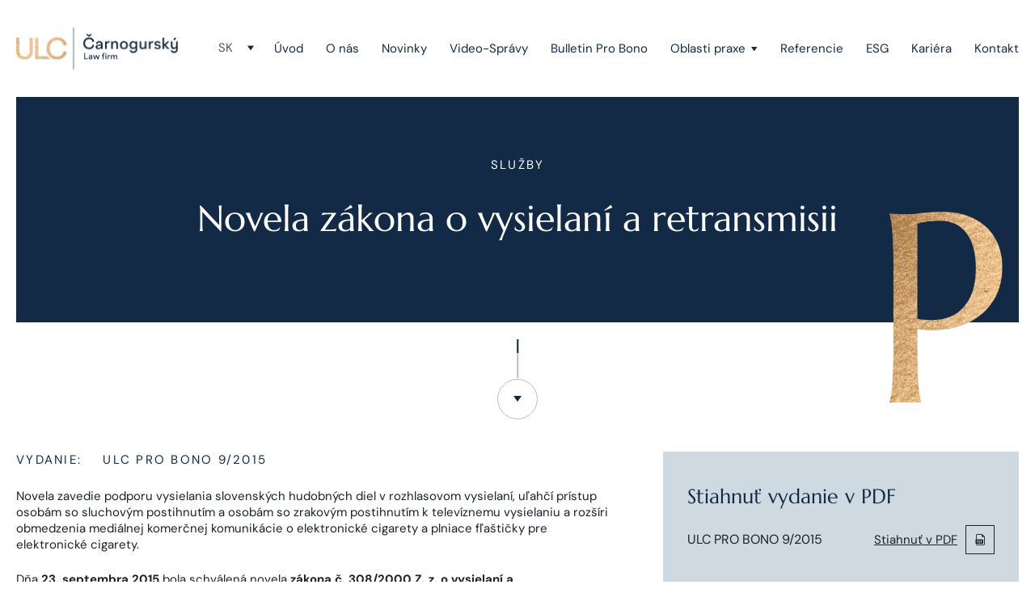

--- FILE ---
content_type: text/html
request_url: https://www.ulclegal.com/buletin/novela-zakona-o-vysielani-a-retransmisii-6/
body_size: 62461
content:
<!DOCTYPE html><html lang="sk-SK" prefix="og: https://ogp.me/ns#"><head><meta charset="UTF-8"><title> Novela zákona o&nbsp;vysielaní a retransmisii | ULC</title><meta name="viewport" content="width=device-width, initial-scale=1.0"><meta name="author" content="H24"> <style>/* Critical above-the-fold CSS */
body{font-family:-apple-system,BlinkMacSystemFont,sans-serif;margin:0;padding-top:120px}
#header{position:absolute;top:0;left:0;right:0;z-index:21;background:#fff}
.container{margin:0 auto;padding:0 20px;max-width:1320px}
/* Font loading fallback */
h1,h2,h3,h4,h5,h6{font-family:Georgia,serif}</style><link rel="preload" as="image" href="https://www.ulclegal.com/wp-content/themes/ulc/img/logo.png"> <style>/* Ensure all fonts use font-display: swap */
@font-face { font-display: swap !important; }</style><style>/* Fix sow-ionicons font-display for better performance */
@font-face {
font-family: "sow-ionicons";
font-display: swap !important;
}
/* Override any sow-ionicons font-face declarations without font-display */
.sow-icon-fontawesome:before,
.sow-icon-ionicons:before,
[class*="sow-icon"]:before {
font-display: swap !important;
}
/* Fix color contrast issues for accessibility */
/* Language switcher active link */
a.active {
color: #4a5568 !important; /* Changed from #b8bfc8 to meet 4.5:1 ratio */
}
/* Date elements */
li.date {
color: #4a5568 !important; /* Changed from #a4a7a9 to meet 4.5:1 ratio */
}
/* Footer elements */
.copyright,
.footer a[rel="privacy-policy"],
.footer a[target="_blank"] {
color: #9ca3af !important; /* Changed from #6b757d to meet 4.5:1 ratio on dark background */
}
/* Ensure sufficient contrast for footer links */
.footer-bottom .copyright,
.footer-bottom a {
color: #d1d5db !important; /* Better contrast on dark background */
}</style><meta name="description" content="Novela zavedie podporu vysielania slovenských hudobných diel v rozhlasovom vysielaní, uľahčí prístup osobám so sluchovým postihnutím a osobám so zrakovým"/><meta name="robots" content="follow, index, max-snippet:-1, max-video-preview:-1, max-image-preview:large"/><link rel="canonical" href="https://www.ulclegal.com/buletin/novela-zakona-o-vysielani-a-retransmisii-6/" /><meta property="og:locale" content="sk_SK" /><meta property="og:type" content="article" /><meta property="og:title" content="Novela zákona o&nbsp;vysielaní a retransmisii | ULC" /><meta property="og:description" content="Novela zavedie podporu vysielania slovenských hudobných diel v rozhlasovom vysielaní, uľahčí prístup osobám so sluchovým postihnutím a osobám so zrakovým" /><meta property="og:url" content="https://www.ulclegal.com/buletin/novela-zakona-o-vysielani-a-retransmisii-6/" /><meta property="og:site_name" content="ULC Carnogursky Law Firm" /><meta property="article:publisher" content="https://www.facebook.com/ULCLEGAL" /><meta name="twitter:card" content="summary_large_image" /><meta name="twitter:title" content="Novela zákona o&nbsp;vysielaní a retransmisii | ULC" /><meta name="twitter:description" content="Novela zavedie podporu vysielania slovenských hudobných diel v rozhlasovom vysielaní, uľahčí prístup osobám so sluchovým postihnutím a osobám so zrakovým" /><style media="all">@charset "UTF-8";.wp-block-accordion{box-sizing:border-box}.wp-block-accordion-item.is-open>.wp-block-accordion-heading .wp-block-accordion-heading__toggle-icon{transform:rotate(45deg)}@media (prefers-reduced-motion:no-preference){.wp-block-accordion-item{transition:grid-template-rows .3s ease-out}.wp-block-accordion-item>.wp-block-accordion-heading .wp-block-accordion-heading__toggle-icon{transition:transform .2s ease-in-out}}.wp-block-accordion-heading{margin:0}.wp-block-accordion-heading__toggle{align-items:center;background-color:inherit!important;border:none;color:inherit!important;cursor:pointer;display:flex;font-family:inherit;font-size:inherit;font-style:inherit;font-weight:inherit;letter-spacing:inherit;line-height:inherit;overflow:hidden;padding:var(--wp--preset--spacing--20,1em) 0;text-align:inherit;text-decoration:inherit;text-transform:inherit;width:100%;word-spacing:inherit}.wp-block-accordion-heading__toggle:not(:focus-visible){outline:none}.wp-block-accordion-heading__toggle:focus,.wp-block-accordion-heading__toggle:hover{background-color:inherit!important;border:none;box-shadow:none;color:inherit;padding:var(--wp--preset--spacing--20,1em) 0;text-decoration:none}.wp-block-accordion-heading__toggle:focus-visible{outline:auto;outline-offset:0}.wp-block-accordion-heading__toggle:hover .wp-block-accordion-heading__toggle-title{text-decoration:underline}.wp-block-accordion-heading__toggle-title{flex:1}.wp-block-accordion-heading__toggle-icon{align-items:center;display:flex;height:1.2em;justify-content:center;width:1.2em}.wp-block-accordion-panel[aria-hidden=true],.wp-block-accordion-panel[inert]{display:none;margin-block-start:0}.wp-block-archives{box-sizing:border-box}.wp-block-archives-dropdown label{display:block}.wp-block-avatar{line-height:0}.wp-block-avatar,.wp-block-avatar img{box-sizing:border-box}.wp-block-avatar.aligncenter{text-align:center}.wp-block-audio{box-sizing:border-box}.wp-block-audio :where(figcaption){margin-bottom:1em;margin-top:.5em}.wp-block-audio audio{min-width:300px;width:100%}.wp-block-breadcrumbs{box-sizing:border-box}.wp-block-breadcrumbs ol{flex-wrap:wrap;list-style:none}.wp-block-breadcrumbs li,.wp-block-breadcrumbs ol{align-items:center;display:flex;margin:0;padding:0}.wp-block-breadcrumbs li:not(:last-child):after{content:var(--separator,"/");margin:0 .5em;opacity:.7}.wp-block-breadcrumbs span{color:inherit}.wp-block-button__link{align-content:center;box-sizing:border-box;cursor:pointer;display:inline-block;height:100%;text-align:center;word-break:break-word}.wp-block-button__link.aligncenter{text-align:center}.wp-block-button__link.alignright{text-align:right}:where(.wp-block-button__link){border-radius:9999px;box-shadow:none;padding:calc(.667em + 2px) calc(1.333em + 2px);text-decoration:none}.wp-block-button[style*=text-decoration] .wp-block-button__link{text-decoration:inherit}.wp-block-buttons>.wp-block-button.has-custom-width{max-width:none}.wp-block-buttons>.wp-block-button.has-custom-width .wp-block-button__link{width:100%}.wp-block-buttons>.wp-block-button.has-custom-font-size .wp-block-button__link{font-size:inherit}.wp-block-buttons>.wp-block-button.wp-block-button__width-25{width:calc(25% - var(--wp--style--block-gap, .5em)*.75)}.wp-block-buttons>.wp-block-button.wp-block-button__width-50{width:calc(50% - var(--wp--style--block-gap, .5em)*.5)}.wp-block-buttons>.wp-block-button.wp-block-button__width-75{width:calc(75% - var(--wp--style--block-gap, .5em)*.25)}.wp-block-buttons>.wp-block-button.wp-block-button__width-100{flex-basis:100%;width:100%}.wp-block-buttons.is-vertical>.wp-block-button.wp-block-button__width-25{width:25%}.wp-block-buttons.is-vertical>.wp-block-button.wp-block-button__width-50{width:50%}.wp-block-buttons.is-vertical>.wp-block-button.wp-block-button__width-75{width:75%}.wp-block-button.is-style-squared,.wp-block-button__link.wp-block-button.is-style-squared{border-radius:0}.wp-block-button.no-border-radius,.wp-block-button__link.no-border-radius{border-radius:0!important}:root :where(.wp-block-button .wp-block-button__link.is-style-outline),:root :where(.wp-block-button.is-style-outline>.wp-block-button__link){border:2px solid;padding:.667em 1.333em}:root :where(.wp-block-button .wp-block-button__link.is-style-outline:not(.has-text-color)),:root :where(.wp-block-button.is-style-outline>.wp-block-button__link:not(.has-text-color)){color:currentColor}:root :where(.wp-block-button .wp-block-button__link.is-style-outline:not(.has-background)),:root :where(.wp-block-button.is-style-outline>.wp-block-button__link:not(.has-background)){background-color:initial;background-image:none}.wp-block-buttons{box-sizing:border-box}.wp-block-buttons.is-vertical{flex-direction:column}.wp-block-buttons.is-vertical>.wp-block-button:last-child{margin-bottom:0}.wp-block-buttons>.wp-block-button{display:inline-block;margin:0}.wp-block-buttons.is-content-justification-left{justify-content:flex-start}.wp-block-buttons.is-content-justification-left.is-vertical{align-items:flex-start}.wp-block-buttons.is-content-justification-center{justify-content:center}.wp-block-buttons.is-content-justification-center.is-vertical{align-items:center}.wp-block-buttons.is-content-justification-right{justify-content:flex-end}.wp-block-buttons.is-content-justification-right.is-vertical{align-items:flex-end}.wp-block-buttons.is-content-justification-space-between{justify-content:space-between}.wp-block-buttons.aligncenter{text-align:center}.wp-block-buttons:not(.is-content-justification-space-between,.is-content-justification-right,.is-content-justification-left,.is-content-justification-center) .wp-block-button.aligncenter{margin-left:auto;margin-right:auto;width:100%}.wp-block-buttons[style*=text-decoration] .wp-block-button,.wp-block-buttons[style*=text-decoration] .wp-block-button__link{text-decoration:inherit}.wp-block-buttons.has-custom-font-size .wp-block-button__link{font-size:inherit}.wp-block-buttons .wp-block-button__link{width:100%}.wp-block-button.aligncenter,.wp-block-calendar{text-align:center}.wp-block-calendar td,.wp-block-calendar th{border:1px solid;padding:.25em}.wp-block-calendar th{font-weight:400}.wp-block-calendar caption{background-color:inherit}.wp-block-calendar table{border-collapse:collapse;width:100%}.wp-block-calendar table.has-background th{background-color:inherit}.wp-block-calendar table.has-text-color th{color:inherit}.wp-block-calendar :where(table:not(.has-text-color)){color:#40464d}.wp-block-calendar :where(table:not(.has-text-color)) td,.wp-block-calendar :where(table:not(.has-text-color)) th{border-color:#ddd}:where(.wp-block-calendar table:not(.has-background) th){background:#ddd}.wp-block-categories{box-sizing:border-box}.wp-block-categories.alignleft{margin-right:2em}.wp-block-categories.alignright{margin-left:2em}.wp-block-categories.wp-block-categories-dropdown.aligncenter{text-align:center}.wp-block-categories .wp-block-categories__label{display:block;width:100%}.wp-block-code{box-sizing:border-box}.wp-block-code code{
/*!rtl:begin:ignore*/direction:ltr;display:block;font-family:inherit;overflow-wrap:break-word;text-align:initial;white-space:pre-wrap
/*!rtl:end:ignore*/}.wp-block-columns{box-sizing:border-box;display:flex;flex-wrap:wrap!important}@media (min-width:782px){.wp-block-columns{flex-wrap:nowrap!important}}.wp-block-columns{align-items:normal!important}.wp-block-columns.are-vertically-aligned-top{align-items:flex-start}.wp-block-columns.are-vertically-aligned-center{align-items:center}.wp-block-columns.are-vertically-aligned-bottom{align-items:flex-end}@media (max-width:781px){.wp-block-columns:not(.is-not-stacked-on-mobile)>.wp-block-column{flex-basis:100%!important}}@media (min-width:782px){.wp-block-columns:not(.is-not-stacked-on-mobile)>.wp-block-column{flex-basis:0;flex-grow:1}.wp-block-columns:not(.is-not-stacked-on-mobile)>.wp-block-column[style*=flex-basis]{flex-grow:0}}.wp-block-columns.is-not-stacked-on-mobile{flex-wrap:nowrap!important}.wp-block-columns.is-not-stacked-on-mobile>.wp-block-column{flex-basis:0;flex-grow:1}.wp-block-columns.is-not-stacked-on-mobile>.wp-block-column[style*=flex-basis]{flex-grow:0}:where(.wp-block-columns){margin-bottom:1.75em}:where(.wp-block-columns.has-background){padding:1.25em 2.375em}.wp-block-column{flex-grow:1;min-width:0;overflow-wrap:break-word;word-break:break-word}.wp-block-column.is-vertically-aligned-top{align-self:flex-start}.wp-block-column.is-vertically-aligned-center{align-self:center}.wp-block-column.is-vertically-aligned-bottom{align-self:flex-end}.wp-block-column.is-vertically-aligned-stretch{align-self:stretch}.wp-block-column.is-vertically-aligned-bottom,.wp-block-column.is-vertically-aligned-center,.wp-block-column.is-vertically-aligned-top{width:100%}.wp-block-post-comments{box-sizing:border-box}.wp-block-post-comments .alignleft{float:left}.wp-block-post-comments .alignright{float:right}.wp-block-post-comments .navigation:after{clear:both;content:"";display:table}.wp-block-post-comments .commentlist{clear:both;list-style:none;margin:0;padding:0}.wp-block-post-comments .commentlist .comment{min-height:2.25em;padding-left:3.25em}.wp-block-post-comments .commentlist .comment p{font-size:1em;line-height:1.8;margin:1em 0}.wp-block-post-comments .commentlist .children{list-style:none;margin:0;padding:0}.wp-block-post-comments .comment-author{line-height:1.5}.wp-block-post-comments .comment-author .avatar{border-radius:1.5em;display:block;float:left;height:2.5em;margin-right:.75em;margin-top:.5em;width:2.5em}.wp-block-post-comments .comment-author cite{font-style:normal}.wp-block-post-comments .comment-meta{font-size:.875em;line-height:1.5}.wp-block-post-comments .comment-meta b{font-weight:400}.wp-block-post-comments .comment-meta .comment-awaiting-moderation{display:block;margin-bottom:1em;margin-top:1em}.wp-block-post-comments .comment-body .commentmetadata{font-size:.875em}.wp-block-post-comments .comment-form-author label,.wp-block-post-comments .comment-form-comment label,.wp-block-post-comments .comment-form-email label,.wp-block-post-comments .comment-form-url label{display:block;margin-bottom:.25em}.wp-block-post-comments .comment-form input:not([type=submit]):not([type=checkbox]),.wp-block-post-comments .comment-form textarea{box-sizing:border-box;display:block;width:100%}.wp-block-post-comments .comment-form-cookies-consent{display:flex;gap:.25em}.wp-block-post-comments .comment-form-cookies-consent #wp-comment-cookies-consent{margin-top:.35em}.wp-block-post-comments .comment-reply-title{margin-bottom:0}.wp-block-post-comments .comment-reply-title :where(small){font-size:var(--wp--preset--font-size--medium,smaller);margin-left:.5em}.wp-block-post-comments .reply{font-size:.875em;margin-bottom:1.4em}.wp-block-post-comments input:not([type=submit]),.wp-block-post-comments textarea{border:1px solid #949494;font-family:inherit;font-size:1em}.wp-block-post-comments input:not([type=submit]):not([type=checkbox]),.wp-block-post-comments textarea{padding:calc(.667em + 2px)}:where(.wp-block-post-comments input[type=submit]){border:none}.wp-block-comments{box-sizing:border-box}.wp-block-comments-pagination>.wp-block-comments-pagination-next,.wp-block-comments-pagination>.wp-block-comments-pagination-numbers,.wp-block-comments-pagination>.wp-block-comments-pagination-previous{font-size:inherit}.wp-block-comments-pagination .wp-block-comments-pagination-previous-arrow{display:inline-block;margin-right:1ch}.wp-block-comments-pagination .wp-block-comments-pagination-previous-arrow:not(.is-arrow-chevron){transform:scaleX(1)}.wp-block-comments-pagination .wp-block-comments-pagination-next-arrow{display:inline-block;margin-left:1ch}.wp-block-comments-pagination .wp-block-comments-pagination-next-arrow:not(.is-arrow-chevron){transform:scaleX(1)}.wp-block-comments-pagination.aligncenter{justify-content:center}.wp-block-comment-template{box-sizing:border-box;list-style:none;margin-bottom:0;max-width:100%;padding:0}.wp-block-comment-template li{clear:both}.wp-block-comment-template ol{list-style:none;margin-bottom:0;max-width:100%;padding-left:2rem}.wp-block-comment-template.alignleft{float:left}.wp-block-comment-template.aligncenter{margin-left:auto;margin-right:auto;width:fit-content}.wp-block-comment-template.alignright{float:right}.wp-block-comment-date{box-sizing:border-box}.comment-awaiting-moderation{display:block;font-size:.875em;line-height:1.5}.wp-block-comment-author-name,.wp-block-comment-content,.wp-block-comment-edit-link,.wp-block-comment-reply-link{box-sizing:border-box}.wp-block-cover,.wp-block-cover-image{align-items:center;background-position:50%;box-sizing:border-box;display:flex;justify-content:center;min-height:430px;overflow:hidden;overflow:clip;padding:1em;position:relative}.wp-block-cover .has-background-dim:not([class*=-background-color]),.wp-block-cover-image .has-background-dim:not([class*=-background-color]),.wp-block-cover-image.has-background-dim:not([class*=-background-color]),.wp-block-cover.has-background-dim:not([class*=-background-color]){background-color:#000}.wp-block-cover .has-background-dim.has-background-gradient,.wp-block-cover-image .has-background-dim.has-background-gradient{background-color:initial}.wp-block-cover-image.has-background-dim:before,.wp-block-cover.has-background-dim:before{background-color:inherit;content:""}.wp-block-cover .wp-block-cover__background,.wp-block-cover .wp-block-cover__gradient-background,.wp-block-cover-image .wp-block-cover__background,.wp-block-cover-image .wp-block-cover__gradient-background,.wp-block-cover-image.has-background-dim:not(.has-background-gradient):before,.wp-block-cover.has-background-dim:not(.has-background-gradient):before{bottom:0;left:0;opacity:.5;position:absolute;right:0;top:0}.wp-block-cover-image.has-background-dim.has-background-dim-10 .wp-block-cover__background,.wp-block-cover-image.has-background-dim.has-background-dim-10 .wp-block-cover__gradient-background,.wp-block-cover-image.has-background-dim.has-background-dim-10:not(.has-background-gradient):before,.wp-block-cover.has-background-dim.has-background-dim-10 .wp-block-cover__background,.wp-block-cover.has-background-dim.has-background-dim-10 .wp-block-cover__gradient-background,.wp-block-cover.has-background-dim.has-background-dim-10:not(.has-background-gradient):before{opacity:.1}.wp-block-cover-image.has-background-dim.has-background-dim-20 .wp-block-cover__background,.wp-block-cover-image.has-background-dim.has-background-dim-20 .wp-block-cover__gradient-background,.wp-block-cover-image.has-background-dim.has-background-dim-20:not(.has-background-gradient):before,.wp-block-cover.has-background-dim.has-background-dim-20 .wp-block-cover__background,.wp-block-cover.has-background-dim.has-background-dim-20 .wp-block-cover__gradient-background,.wp-block-cover.has-background-dim.has-background-dim-20:not(.has-background-gradient):before{opacity:.2}.wp-block-cover-image.has-background-dim.has-background-dim-30 .wp-block-cover__background,.wp-block-cover-image.has-background-dim.has-background-dim-30 .wp-block-cover__gradient-background,.wp-block-cover-image.has-background-dim.has-background-dim-30:not(.has-background-gradient):before,.wp-block-cover.has-background-dim.has-background-dim-30 .wp-block-cover__background,.wp-block-cover.has-background-dim.has-background-dim-30 .wp-block-cover__gradient-background,.wp-block-cover.has-background-dim.has-background-dim-30:not(.has-background-gradient):before{opacity:.3}.wp-block-cover-image.has-background-dim.has-background-dim-40 .wp-block-cover__background,.wp-block-cover-image.has-background-dim.has-background-dim-40 .wp-block-cover__gradient-background,.wp-block-cover-image.has-background-dim.has-background-dim-40:not(.has-background-gradient):before,.wp-block-cover.has-background-dim.has-background-dim-40 .wp-block-cover__background,.wp-block-cover.has-background-dim.has-background-dim-40 .wp-block-cover__gradient-background,.wp-block-cover.has-background-dim.has-background-dim-40:not(.has-background-gradient):before{opacity:.4}.wp-block-cover-image.has-background-dim.has-background-dim-50 .wp-block-cover__background,.wp-block-cover-image.has-background-dim.has-background-dim-50 .wp-block-cover__gradient-background,.wp-block-cover-image.has-background-dim.has-background-dim-50:not(.has-background-gradient):before,.wp-block-cover.has-background-dim.has-background-dim-50 .wp-block-cover__background,.wp-block-cover.has-background-dim.has-background-dim-50 .wp-block-cover__gradient-background,.wp-block-cover.has-background-dim.has-background-dim-50:not(.has-background-gradient):before{opacity:.5}.wp-block-cover-image.has-background-dim.has-background-dim-60 .wp-block-cover__background,.wp-block-cover-image.has-background-dim.has-background-dim-60 .wp-block-cover__gradient-background,.wp-block-cover-image.has-background-dim.has-background-dim-60:not(.has-background-gradient):before,.wp-block-cover.has-background-dim.has-background-dim-60 .wp-block-cover__background,.wp-block-cover.has-background-dim.has-background-dim-60 .wp-block-cover__gradient-background,.wp-block-cover.has-background-dim.has-background-dim-60:not(.has-background-gradient):before{opacity:.6}.wp-block-cover-image.has-background-dim.has-background-dim-70 .wp-block-cover__background,.wp-block-cover-image.has-background-dim.has-background-dim-70 .wp-block-cover__gradient-background,.wp-block-cover-image.has-background-dim.has-background-dim-70:not(.has-background-gradient):before,.wp-block-cover.has-background-dim.has-background-dim-70 .wp-block-cover__background,.wp-block-cover.has-background-dim.has-background-dim-70 .wp-block-cover__gradient-background,.wp-block-cover.has-background-dim.has-background-dim-70:not(.has-background-gradient):before{opacity:.7}.wp-block-cover-image.has-background-dim.has-background-dim-80 .wp-block-cover__background,.wp-block-cover-image.has-background-dim.has-background-dim-80 .wp-block-cover__gradient-background,.wp-block-cover-image.has-background-dim.has-background-dim-80:not(.has-background-gradient):before,.wp-block-cover.has-background-dim.has-background-dim-80 .wp-block-cover__background,.wp-block-cover.has-background-dim.has-background-dim-80 .wp-block-cover__gradient-background,.wp-block-cover.has-background-dim.has-background-dim-80:not(.has-background-gradient):before{opacity:.8}.wp-block-cover-image.has-background-dim.has-background-dim-90 .wp-block-cover__background,.wp-block-cover-image.has-background-dim.has-background-dim-90 .wp-block-cover__gradient-background,.wp-block-cover-image.has-background-dim.has-background-dim-90:not(.has-background-gradient):before,.wp-block-cover.has-background-dim.has-background-dim-90 .wp-block-cover__background,.wp-block-cover.has-background-dim.has-background-dim-90 .wp-block-cover__gradient-background,.wp-block-cover.has-background-dim.has-background-dim-90:not(.has-background-gradient):before{opacity:.9}.wp-block-cover-image.has-background-dim.has-background-dim-100 .wp-block-cover__background,.wp-block-cover-image.has-background-dim.has-background-dim-100 .wp-block-cover__gradient-background,.wp-block-cover-image.has-background-dim.has-background-dim-100:not(.has-background-gradient):before,.wp-block-cover.has-background-dim.has-background-dim-100 .wp-block-cover__background,.wp-block-cover.has-background-dim.has-background-dim-100 .wp-block-cover__gradient-background,.wp-block-cover.has-background-dim.has-background-dim-100:not(.has-background-gradient):before{opacity:1}.wp-block-cover .wp-block-cover__background.has-background-dim.has-background-dim-0,.wp-block-cover .wp-block-cover__gradient-background.has-background-dim.has-background-dim-0,.wp-block-cover-image .wp-block-cover__background.has-background-dim.has-background-dim-0,.wp-block-cover-image .wp-block-cover__gradient-background.has-background-dim.has-background-dim-0{opacity:0}.wp-block-cover .wp-block-cover__background.has-background-dim.has-background-dim-10,.wp-block-cover .wp-block-cover__gradient-background.has-background-dim.has-background-dim-10,.wp-block-cover-image .wp-block-cover__background.has-background-dim.has-background-dim-10,.wp-block-cover-image .wp-block-cover__gradient-background.has-background-dim.has-background-dim-10{opacity:.1}.wp-block-cover .wp-block-cover__background.has-background-dim.has-background-dim-20,.wp-block-cover .wp-block-cover__gradient-background.has-background-dim.has-background-dim-20,.wp-block-cover-image .wp-block-cover__background.has-background-dim.has-background-dim-20,.wp-block-cover-image .wp-block-cover__gradient-background.has-background-dim.has-background-dim-20{opacity:.2}.wp-block-cover .wp-block-cover__background.has-background-dim.has-background-dim-30,.wp-block-cover .wp-block-cover__gradient-background.has-background-dim.has-background-dim-30,.wp-block-cover-image .wp-block-cover__background.has-background-dim.has-background-dim-30,.wp-block-cover-image .wp-block-cover__gradient-background.has-background-dim.has-background-dim-30{opacity:.3}.wp-block-cover .wp-block-cover__background.has-background-dim.has-background-dim-40,.wp-block-cover .wp-block-cover__gradient-background.has-background-dim.has-background-dim-40,.wp-block-cover-image .wp-block-cover__background.has-background-dim.has-background-dim-40,.wp-block-cover-image .wp-block-cover__gradient-background.has-background-dim.has-background-dim-40{opacity:.4}.wp-block-cover .wp-block-cover__background.has-background-dim.has-background-dim-50,.wp-block-cover .wp-block-cover__gradient-background.has-background-dim.has-background-dim-50,.wp-block-cover-image .wp-block-cover__background.has-background-dim.has-background-dim-50,.wp-block-cover-image .wp-block-cover__gradient-background.has-background-dim.has-background-dim-50{opacity:.5}.wp-block-cover .wp-block-cover__background.has-background-dim.has-background-dim-60,.wp-block-cover .wp-block-cover__gradient-background.has-background-dim.has-background-dim-60,.wp-block-cover-image .wp-block-cover__background.has-background-dim.has-background-dim-60,.wp-block-cover-image .wp-block-cover__gradient-background.has-background-dim.has-background-dim-60{opacity:.6}.wp-block-cover .wp-block-cover__background.has-background-dim.has-background-dim-70,.wp-block-cover .wp-block-cover__gradient-background.has-background-dim.has-background-dim-70,.wp-block-cover-image .wp-block-cover__background.has-background-dim.has-background-dim-70,.wp-block-cover-image .wp-block-cover__gradient-background.has-background-dim.has-background-dim-70{opacity:.7}.wp-block-cover .wp-block-cover__background.has-background-dim.has-background-dim-80,.wp-block-cover .wp-block-cover__gradient-background.has-background-dim.has-background-dim-80,.wp-block-cover-image .wp-block-cover__background.has-background-dim.has-background-dim-80,.wp-block-cover-image .wp-block-cover__gradient-background.has-background-dim.has-background-dim-80{opacity:.8}.wp-block-cover .wp-block-cover__background.has-background-dim.has-background-dim-90,.wp-block-cover .wp-block-cover__gradient-background.has-background-dim.has-background-dim-90,.wp-block-cover-image .wp-block-cover__background.has-background-dim.has-background-dim-90,.wp-block-cover-image .wp-block-cover__gradient-background.has-background-dim.has-background-dim-90{opacity:.9}.wp-block-cover .wp-block-cover__background.has-background-dim.has-background-dim-100,.wp-block-cover .wp-block-cover__gradient-background.has-background-dim.has-background-dim-100,.wp-block-cover-image .wp-block-cover__background.has-background-dim.has-background-dim-100,.wp-block-cover-image .wp-block-cover__gradient-background.has-background-dim.has-background-dim-100{opacity:1}.wp-block-cover-image.alignleft,.wp-block-cover-image.alignright,.wp-block-cover.alignleft,.wp-block-cover.alignright{max-width:420px;width:100%}.wp-block-cover-image.aligncenter,.wp-block-cover-image.alignleft,.wp-block-cover-image.alignright,.wp-block-cover.aligncenter,.wp-block-cover.alignleft,.wp-block-cover.alignright{display:flex}.wp-block-cover .wp-block-cover__inner-container,.wp-block-cover-image .wp-block-cover__inner-container{color:inherit;position:relative;width:100%}.wp-block-cover-image.is-position-top-left,.wp-block-cover.is-position-top-left{align-items:flex-start;justify-content:flex-start}.wp-block-cover-image.is-position-top-center,.wp-block-cover.is-position-top-center{align-items:flex-start;justify-content:center}.wp-block-cover-image.is-position-top-right,.wp-block-cover.is-position-top-right{align-items:flex-start;justify-content:flex-end}.wp-block-cover-image.is-position-center-left,.wp-block-cover.is-position-center-left{align-items:center;justify-content:flex-start}.wp-block-cover-image.is-position-center-center,.wp-block-cover.is-position-center-center{align-items:center;justify-content:center}.wp-block-cover-image.is-position-center-right,.wp-block-cover.is-position-center-right{align-items:center;justify-content:flex-end}.wp-block-cover-image.is-position-bottom-left,.wp-block-cover.is-position-bottom-left{align-items:flex-end;justify-content:flex-start}.wp-block-cover-image.is-position-bottom-center,.wp-block-cover.is-position-bottom-center{align-items:flex-end;justify-content:center}.wp-block-cover-image.is-position-bottom-right,.wp-block-cover.is-position-bottom-right{align-items:flex-end;justify-content:flex-end}.wp-block-cover-image.has-custom-content-position.has-custom-content-position .wp-block-cover__inner-container,.wp-block-cover.has-custom-content-position.has-custom-content-position .wp-block-cover__inner-container{margin:0}.wp-block-cover-image.has-custom-content-position.has-custom-content-position.is-position-bottom-left .wp-block-cover__inner-container,.wp-block-cover-image.has-custom-content-position.has-custom-content-position.is-position-bottom-right .wp-block-cover__inner-container,.wp-block-cover-image.has-custom-content-position.has-custom-content-position.is-position-center-left .wp-block-cover__inner-container,.wp-block-cover-image.has-custom-content-position.has-custom-content-position.is-position-center-right .wp-block-cover__inner-container,.wp-block-cover-image.has-custom-content-position.has-custom-content-position.is-position-top-left .wp-block-cover__inner-container,.wp-block-cover-image.has-custom-content-position.has-custom-content-position.is-position-top-right .wp-block-cover__inner-container,.wp-block-cover.has-custom-content-position.has-custom-content-position.is-position-bottom-left .wp-block-cover__inner-container,.wp-block-cover.has-custom-content-position.has-custom-content-position.is-position-bottom-right .wp-block-cover__inner-container,.wp-block-cover.has-custom-content-position.has-custom-content-position.is-position-center-left .wp-block-cover__inner-container,.wp-block-cover.has-custom-content-position.has-custom-content-position.is-position-center-right .wp-block-cover__inner-container,.wp-block-cover.has-custom-content-position.has-custom-content-position.is-position-top-left .wp-block-cover__inner-container,.wp-block-cover.has-custom-content-position.has-custom-content-position.is-position-top-right .wp-block-cover__inner-container{margin:0;width:auto}.wp-block-cover .wp-block-cover__image-background,.wp-block-cover video.wp-block-cover__video-background,.wp-block-cover-image .wp-block-cover__image-background,.wp-block-cover-image video.wp-block-cover__video-background{border:none;bottom:0;box-shadow:none;height:100%;left:0;margin:0;max-height:none;max-width:none;object-fit:cover;outline:none;padding:0;position:absolute;right:0;top:0;width:100%}.wp-block-cover-image.has-parallax,.wp-block-cover.has-parallax,.wp-block-cover__image-background.has-parallax,video.wp-block-cover__video-background.has-parallax{background-attachment:fixed;background-repeat:no-repeat;background-size:cover}@supports (-webkit-touch-callout:inherit){.wp-block-cover-image.has-parallax,.wp-block-cover.has-parallax,.wp-block-cover__image-background.has-parallax,video.wp-block-cover__video-background.has-parallax{background-attachment:scroll}}@media (prefers-reduced-motion:reduce){.wp-block-cover-image.has-parallax,.wp-block-cover.has-parallax,.wp-block-cover__image-background.has-parallax,video.wp-block-cover__video-background.has-parallax{background-attachment:scroll}}.wp-block-cover-image.is-repeated,.wp-block-cover.is-repeated,.wp-block-cover__image-background.is-repeated,video.wp-block-cover__video-background.is-repeated{background-repeat:repeat;background-size:auto}.wp-block-cover-image-text,.wp-block-cover-image-text a,.wp-block-cover-image-text a:active,.wp-block-cover-image-text a:focus,.wp-block-cover-image-text a:hover,.wp-block-cover-text,.wp-block-cover-text a,.wp-block-cover-text a:active,.wp-block-cover-text a:focus,.wp-block-cover-text a:hover,section.wp-block-cover-image h2,section.wp-block-cover-image h2 a,section.wp-block-cover-image h2 a:active,section.wp-block-cover-image h2 a:focus,section.wp-block-cover-image h2 a:hover{color:#fff}.wp-block-cover-image .wp-block-cover.has-left-content{justify-content:flex-start}.wp-block-cover-image .wp-block-cover.has-right-content{justify-content:flex-end}.wp-block-cover-image.has-left-content .wp-block-cover-image-text,.wp-block-cover.has-left-content .wp-block-cover-text,section.wp-block-cover-image.has-left-content>h2{margin-left:0;text-align:left}.wp-block-cover-image.has-right-content .wp-block-cover-image-text,.wp-block-cover.has-right-content .wp-block-cover-text,section.wp-block-cover-image.has-right-content>h2{margin-right:0;text-align:right}.wp-block-cover .wp-block-cover-text,.wp-block-cover-image .wp-block-cover-image-text,section.wp-block-cover-image>h2{font-size:2em;line-height:1.25;margin-bottom:0;max-width:840px;padding:.44em;text-align:center;z-index:1}:where(.wp-block-cover-image:not(.has-text-color)),:where(.wp-block-cover:not(.has-text-color)){color:#fff}:where(.wp-block-cover-image.is-light:not(.has-text-color)),:where(.wp-block-cover.is-light:not(.has-text-color)){color:#000}:root :where(.wp-block-cover h1:not(.has-text-color)),:root :where(.wp-block-cover h2:not(.has-text-color)),:root :where(.wp-block-cover h3:not(.has-text-color)),:root :where(.wp-block-cover h4:not(.has-text-color)),:root :where(.wp-block-cover h5:not(.has-text-color)),:root :where(.wp-block-cover h6:not(.has-text-color)),:root :where(.wp-block-cover p:not(.has-text-color)){color:inherit}body:not(.editor-styles-wrapper) .wp-block-cover:not(.wp-block-cover:has(.wp-block-cover__background+.wp-block-cover__inner-container)) .wp-block-cover__image-background,body:not(.editor-styles-wrapper) .wp-block-cover:not(.wp-block-cover:has(.wp-block-cover__background+.wp-block-cover__inner-container)) .wp-block-cover__video-background{z-index:0}body:not(.editor-styles-wrapper) .wp-block-cover:not(.wp-block-cover:has(.wp-block-cover__background+.wp-block-cover__inner-container)) .wp-block-cover__background,body:not(.editor-styles-wrapper) .wp-block-cover:not(.wp-block-cover:has(.wp-block-cover__background+.wp-block-cover__inner-container)) .wp-block-cover__gradient-background,body:not(.editor-styles-wrapper) .wp-block-cover:not(.wp-block-cover:has(.wp-block-cover__background+.wp-block-cover__inner-container)) .wp-block-cover__inner-container,body:not(.editor-styles-wrapper) .wp-block-cover:not(.wp-block-cover:has(.wp-block-cover__background+.wp-block-cover__inner-container)).has-background-dim:not(.has-background-gradient):before{z-index:1}.has-modal-open body:not(.editor-styles-wrapper) .wp-block-cover:not(.wp-block-cover:has(.wp-block-cover__background+.wp-block-cover__inner-container)) .wp-block-cover__inner-container{z-index:auto}.wp-block-details{box-sizing:border-box}.wp-block-details summary{cursor:pointer}.wp-block-embed.alignleft,.wp-block-embed.alignright,.wp-block[data-align=left]>[data-type="core/embed"],.wp-block[data-align=right]>[data-type="core/embed"]{max-width:360px;width:100%}.wp-block-embed.alignleft .wp-block-embed__wrapper,.wp-block-embed.alignright .wp-block-embed__wrapper,.wp-block[data-align=left]>[data-type="core/embed"] .wp-block-embed__wrapper,.wp-block[data-align=right]>[data-type="core/embed"] .wp-block-embed__wrapper{min-width:280px}.wp-block-cover .wp-block-embed{min-height:240px;min-width:320px}.wp-block-embed{overflow-wrap:break-word}.wp-block-embed :where(figcaption){margin-bottom:1em;margin-top:.5em}.wp-block-embed iframe{max-width:100%}.wp-block-embed__wrapper{position:relative}.wp-embed-responsive .wp-has-aspect-ratio .wp-block-embed__wrapper:before{content:"";display:block;padding-top:50%}.wp-embed-responsive .wp-has-aspect-ratio iframe{bottom:0;height:100%;left:0;position:absolute;right:0;top:0;width:100%}.wp-embed-responsive .wp-embed-aspect-21-9 .wp-block-embed__wrapper:before{padding-top:42.85%}.wp-embed-responsive .wp-embed-aspect-18-9 .wp-block-embed__wrapper:before{padding-top:50%}.wp-embed-responsive .wp-embed-aspect-16-9 .wp-block-embed__wrapper:before{padding-top:56.25%}.wp-embed-responsive .wp-embed-aspect-4-3 .wp-block-embed__wrapper:before{padding-top:75%}.wp-embed-responsive .wp-embed-aspect-1-1 .wp-block-embed__wrapper:before{padding-top:100%}.wp-embed-responsive .wp-embed-aspect-9-16 .wp-block-embed__wrapper:before{padding-top:177.77%}.wp-embed-responsive .wp-embed-aspect-1-2 .wp-block-embed__wrapper:before{padding-top:200%}.wp-block-file{box-sizing:border-box}.wp-block-file:not(.wp-element-button){font-size:.8em}.wp-block-file.aligncenter{text-align:center}.wp-block-file.alignright{text-align:right}.wp-block-file *+.wp-block-file__button{margin-left:.75em}:where(.wp-block-file){margin-bottom:1.5em}.wp-block-file__embed{margin-bottom:1em}:where(.wp-block-file__button){border-radius:2em;display:inline-block;padding:.5em 1em}:where(.wp-block-file__button):where(a):active,:where(.wp-block-file__button):where(a):focus,:where(.wp-block-file__button):where(a):hover,:where(.wp-block-file__button):where(a):visited{box-shadow:none;color:#fff;opacity:.85;text-decoration:none}.wp-block-form-input__label{display:flex;flex-direction:column;gap:.25em;margin-bottom:.5em;width:100%}.wp-block-form-input__label.is-label-inline{align-items:center;flex-direction:row;gap:.5em}.wp-block-form-input__label.is-label-inline .wp-block-form-input__label-content{margin-bottom:.5em}.wp-block-form-input__label:has(input[type=checkbox]){flex-direction:row;width:fit-content}.wp-block-form-input__label:has(input[type=checkbox]) .wp-block-form-input__label-content{margin:0}.wp-block-form-input__label:has(.wp-block-form-input__label-content+input[type=checkbox]){flex-direction:row-reverse}.wp-block-form-input__label-content{width:fit-content}:where(.wp-block-form-input__input){font-size:1em;margin-bottom:.5em;padding:0 .5em}:where(.wp-block-form-input__input)[type=date],:where(.wp-block-form-input__input)[type=datetime-local],:where(.wp-block-form-input__input)[type=datetime],:where(.wp-block-form-input__input)[type=email],:where(.wp-block-form-input__input)[type=month],:where(.wp-block-form-input__input)[type=number],:where(.wp-block-form-input__input)[type=password],:where(.wp-block-form-input__input)[type=search],:where(.wp-block-form-input__input)[type=tel],:where(.wp-block-form-input__input)[type=text],:where(.wp-block-form-input__input)[type=time],:where(.wp-block-form-input__input)[type=url],:where(.wp-block-form-input__input)[type=week]{border-style:solid;border-width:1px;line-height:2;min-height:2em}textarea.wp-block-form-input__input{min-height:10em}.blocks-gallery-grid:not(.has-nested-images),.wp-block-gallery:not(.has-nested-images){display:flex;flex-wrap:wrap;list-style-type:none;margin:0;padding:0}.blocks-gallery-grid:not(.has-nested-images) .blocks-gallery-image,.blocks-gallery-grid:not(.has-nested-images) .blocks-gallery-item,.wp-block-gallery:not(.has-nested-images) .blocks-gallery-image,.wp-block-gallery:not(.has-nested-images) .blocks-gallery-item{display:flex;flex-direction:column;flex-grow:1;justify-content:center;margin:0 1em 1em 0;position:relative;width:calc(50% - 1em)}.blocks-gallery-grid:not(.has-nested-images) .blocks-gallery-image:nth-of-type(2n),.blocks-gallery-grid:not(.has-nested-images) .blocks-gallery-item:nth-of-type(2n),.wp-block-gallery:not(.has-nested-images) .blocks-gallery-image:nth-of-type(2n),.wp-block-gallery:not(.has-nested-images) .blocks-gallery-item:nth-of-type(2n){margin-right:0}.blocks-gallery-grid:not(.has-nested-images) .blocks-gallery-image figure,.blocks-gallery-grid:not(.has-nested-images) .blocks-gallery-item figure,.wp-block-gallery:not(.has-nested-images) .blocks-gallery-image figure,.wp-block-gallery:not(.has-nested-images) .blocks-gallery-item figure{align-items:flex-end;display:flex;height:100%;justify-content:flex-start;margin:0}.blocks-gallery-grid:not(.has-nested-images) .blocks-gallery-image img,.blocks-gallery-grid:not(.has-nested-images) .blocks-gallery-item img,.wp-block-gallery:not(.has-nested-images) .blocks-gallery-image img,.wp-block-gallery:not(.has-nested-images) .blocks-gallery-item img{display:block;height:auto;max-width:100%;width:auto}.blocks-gallery-grid:not(.has-nested-images) .blocks-gallery-image figcaption,.blocks-gallery-grid:not(.has-nested-images) .blocks-gallery-item figcaption,.wp-block-gallery:not(.has-nested-images) .blocks-gallery-image figcaption,.wp-block-gallery:not(.has-nested-images) .blocks-gallery-item figcaption{background:linear-gradient(0deg,#000000b3,#0000004d 70%,#0000);bottom:0;box-sizing:border-box;color:#fff;font-size:.8em;margin:0;max-height:100%;overflow:auto;padding:3em .77em .7em;position:absolute;text-align:center;width:100%;z-index:2}.blocks-gallery-grid:not(.has-nested-images) .blocks-gallery-image figcaption img,.blocks-gallery-grid:not(.has-nested-images) .blocks-gallery-item figcaption img,.wp-block-gallery:not(.has-nested-images) .blocks-gallery-image figcaption img,.wp-block-gallery:not(.has-nested-images) .blocks-gallery-item figcaption img{display:inline}.blocks-gallery-grid:not(.has-nested-images) figcaption,.wp-block-gallery:not(.has-nested-images) figcaption{flex-grow:1}.blocks-gallery-grid:not(.has-nested-images).is-cropped .blocks-gallery-image a,.blocks-gallery-grid:not(.has-nested-images).is-cropped .blocks-gallery-image img,.blocks-gallery-grid:not(.has-nested-images).is-cropped .blocks-gallery-item a,.blocks-gallery-grid:not(.has-nested-images).is-cropped .blocks-gallery-item img,.wp-block-gallery:not(.has-nested-images).is-cropped .blocks-gallery-image a,.wp-block-gallery:not(.has-nested-images).is-cropped .blocks-gallery-image img,.wp-block-gallery:not(.has-nested-images).is-cropped .blocks-gallery-item a,.wp-block-gallery:not(.has-nested-images).is-cropped .blocks-gallery-item img{flex:1;height:100%;object-fit:cover;width:100%}.blocks-gallery-grid:not(.has-nested-images).columns-1 .blocks-gallery-image,.blocks-gallery-grid:not(.has-nested-images).columns-1 .blocks-gallery-item,.wp-block-gallery:not(.has-nested-images).columns-1 .blocks-gallery-image,.wp-block-gallery:not(.has-nested-images).columns-1 .blocks-gallery-item{margin-right:0;width:100%}@media (min-width:600px){.blocks-gallery-grid:not(.has-nested-images).columns-3 .blocks-gallery-image,.blocks-gallery-grid:not(.has-nested-images).columns-3 .blocks-gallery-item,.wp-block-gallery:not(.has-nested-images).columns-3 .blocks-gallery-image,.wp-block-gallery:not(.has-nested-images).columns-3 .blocks-gallery-item{margin-right:1em;width:calc(33.33333% - .66667em)}.blocks-gallery-grid:not(.has-nested-images).columns-4 .blocks-gallery-image,.blocks-gallery-grid:not(.has-nested-images).columns-4 .blocks-gallery-item,.wp-block-gallery:not(.has-nested-images).columns-4 .blocks-gallery-image,.wp-block-gallery:not(.has-nested-images).columns-4 .blocks-gallery-item{margin-right:1em;width:calc(25% - .75em)}.blocks-gallery-grid:not(.has-nested-images).columns-5 .blocks-gallery-image,.blocks-gallery-grid:not(.has-nested-images).columns-5 .blocks-gallery-item,.wp-block-gallery:not(.has-nested-images).columns-5 .blocks-gallery-image,.wp-block-gallery:not(.has-nested-images).columns-5 .blocks-gallery-item{margin-right:1em;width:calc(20% - .8em)}.blocks-gallery-grid:not(.has-nested-images).columns-6 .blocks-gallery-image,.blocks-gallery-grid:not(.has-nested-images).columns-6 .blocks-gallery-item,.wp-block-gallery:not(.has-nested-images).columns-6 .blocks-gallery-image,.wp-block-gallery:not(.has-nested-images).columns-6 .blocks-gallery-item{margin-right:1em;width:calc(16.66667% - .83333em)}.blocks-gallery-grid:not(.has-nested-images).columns-7 .blocks-gallery-image,.blocks-gallery-grid:not(.has-nested-images).columns-7 .blocks-gallery-item,.wp-block-gallery:not(.has-nested-images).columns-7 .blocks-gallery-image,.wp-block-gallery:not(.has-nested-images).columns-7 .blocks-gallery-item{margin-right:1em;width:calc(14.28571% - .85714em)}.blocks-gallery-grid:not(.has-nested-images).columns-8 .blocks-gallery-image,.blocks-gallery-grid:not(.has-nested-images).columns-8 .blocks-gallery-item,.wp-block-gallery:not(.has-nested-images).columns-8 .blocks-gallery-image,.wp-block-gallery:not(.has-nested-images).columns-8 .blocks-gallery-item{margin-right:1em;width:calc(12.5% - .875em)}.blocks-gallery-grid:not(.has-nested-images).columns-1 .blocks-gallery-image:nth-of-type(1n),.blocks-gallery-grid:not(.has-nested-images).columns-1 .blocks-gallery-item:nth-of-type(1n),.blocks-gallery-grid:not(.has-nested-images).columns-2 .blocks-gallery-image:nth-of-type(2n),.blocks-gallery-grid:not(.has-nested-images).columns-2 .blocks-gallery-item:nth-of-type(2n),.blocks-gallery-grid:not(.has-nested-images).columns-3 .blocks-gallery-image:nth-of-type(3n),.blocks-gallery-grid:not(.has-nested-images).columns-3 .blocks-gallery-item:nth-of-type(3n),.blocks-gallery-grid:not(.has-nested-images).columns-4 .blocks-gallery-image:nth-of-type(4n),.blocks-gallery-grid:not(.has-nested-images).columns-4 .blocks-gallery-item:nth-of-type(4n),.blocks-gallery-grid:not(.has-nested-images).columns-5 .blocks-gallery-image:nth-of-type(5n),.blocks-gallery-grid:not(.has-nested-images).columns-5 .blocks-gallery-item:nth-of-type(5n),.blocks-gallery-grid:not(.has-nested-images).columns-6 .blocks-gallery-image:nth-of-type(6n),.blocks-gallery-grid:not(.has-nested-images).columns-6 .blocks-gallery-item:nth-of-type(6n),.blocks-gallery-grid:not(.has-nested-images).columns-7 .blocks-gallery-image:nth-of-type(7n),.blocks-gallery-grid:not(.has-nested-images).columns-7 .blocks-gallery-item:nth-of-type(7n),.blocks-gallery-grid:not(.has-nested-images).columns-8 .blocks-gallery-image:nth-of-type(8n),.blocks-gallery-grid:not(.has-nested-images).columns-8 .blocks-gallery-item:nth-of-type(8n),.wp-block-gallery:not(.has-nested-images).columns-1 .blocks-gallery-image:nth-of-type(1n),.wp-block-gallery:not(.has-nested-images).columns-1 .blocks-gallery-item:nth-of-type(1n),.wp-block-gallery:not(.has-nested-images).columns-2 .blocks-gallery-image:nth-of-type(2n),.wp-block-gallery:not(.has-nested-images).columns-2 .blocks-gallery-item:nth-of-type(2n),.wp-block-gallery:not(.has-nested-images).columns-3 .blocks-gallery-image:nth-of-type(3n),.wp-block-gallery:not(.has-nested-images).columns-3 .blocks-gallery-item:nth-of-type(3n),.wp-block-gallery:not(.has-nested-images).columns-4 .blocks-gallery-image:nth-of-type(4n),.wp-block-gallery:not(.has-nested-images).columns-4 .blocks-gallery-item:nth-of-type(4n),.wp-block-gallery:not(.has-nested-images).columns-5 .blocks-gallery-image:nth-of-type(5n),.wp-block-gallery:not(.has-nested-images).columns-5 .blocks-gallery-item:nth-of-type(5n),.wp-block-gallery:not(.has-nested-images).columns-6 .blocks-gallery-image:nth-of-type(6n),.wp-block-gallery:not(.has-nested-images).columns-6 .blocks-gallery-item:nth-of-type(6n),.wp-block-gallery:not(.has-nested-images).columns-7 .blocks-gallery-image:nth-of-type(7n),.wp-block-gallery:not(.has-nested-images).columns-7 .blocks-gallery-item:nth-of-type(7n),.wp-block-gallery:not(.has-nested-images).columns-8 .blocks-gallery-image:nth-of-type(8n),.wp-block-gallery:not(.has-nested-images).columns-8 .blocks-gallery-item:nth-of-type(8n){margin-right:0}}.blocks-gallery-grid:not(.has-nested-images) .blocks-gallery-image:last-child,.blocks-gallery-grid:not(.has-nested-images) .blocks-gallery-item:last-child,.wp-block-gallery:not(.has-nested-images) .blocks-gallery-image:last-child,.wp-block-gallery:not(.has-nested-images) .blocks-gallery-item:last-child{margin-right:0}.blocks-gallery-grid:not(.has-nested-images).alignleft,.blocks-gallery-grid:not(.has-nested-images).alignright,.wp-block-gallery:not(.has-nested-images).alignleft,.wp-block-gallery:not(.has-nested-images).alignright{max-width:420px;width:100%}.blocks-gallery-grid:not(.has-nested-images).aligncenter .blocks-gallery-item figure,.wp-block-gallery:not(.has-nested-images).aligncenter .blocks-gallery-item figure{justify-content:center}.wp-block-gallery:not(.is-cropped) .blocks-gallery-item{align-self:flex-start}figure.wp-block-gallery.has-nested-images{align-items:normal}.wp-block-gallery.has-nested-images figure.wp-block-image:not(#individual-image){margin:0;width:calc(50% - var(--wp--style--unstable-gallery-gap, 16px)/2)}.wp-block-gallery.has-nested-images figure.wp-block-image{box-sizing:border-box;display:flex;flex-direction:column;flex-grow:1;justify-content:center;max-width:100%;position:relative}.wp-block-gallery.has-nested-images figure.wp-block-image>a,.wp-block-gallery.has-nested-images figure.wp-block-image>div{flex-direction:column;flex-grow:1;margin:0}.wp-block-gallery.has-nested-images figure.wp-block-image img{display:block;height:auto;max-width:100%!important;width:auto}.wp-block-gallery.has-nested-images figure.wp-block-image figcaption,.wp-block-gallery.has-nested-images figure.wp-block-image:has(figcaption):before{bottom:0;left:0;max-height:100%;position:absolute;right:0}.wp-block-gallery.has-nested-images figure.wp-block-image:has(figcaption):before{backdrop-filter:blur(3px);content:"";height:100%;-webkit-mask-image:linear-gradient(0deg,#000 20%,#0000);mask-image:linear-gradient(0deg,#000 20%,#0000);max-height:40%;pointer-events:none}.wp-block-gallery.has-nested-images figure.wp-block-image figcaption{box-sizing:border-box;color:#fff;font-size:13px;margin:0;overflow:auto;padding:1em;text-align:center;text-shadow:0 0 1.5px #000}.wp-block-gallery.has-nested-images figure.wp-block-image figcaption::-webkit-scrollbar{height:12px;width:12px}.wp-block-gallery.has-nested-images figure.wp-block-image figcaption::-webkit-scrollbar-track{background-color:initial}.wp-block-gallery.has-nested-images figure.wp-block-image figcaption::-webkit-scrollbar-thumb{background-clip:padding-box;background-color:initial;border:3px solid #0000;border-radius:8px}.wp-block-gallery.has-nested-images figure.wp-block-image figcaption:focus-within::-webkit-scrollbar-thumb,.wp-block-gallery.has-nested-images figure.wp-block-image figcaption:focus::-webkit-scrollbar-thumb,.wp-block-gallery.has-nested-images figure.wp-block-image figcaption:hover::-webkit-scrollbar-thumb{background-color:#fffc}.wp-block-gallery.has-nested-images figure.wp-block-image figcaption{scrollbar-color:#0000 #0000;scrollbar-gutter:stable both-edges;scrollbar-width:thin}.wp-block-gallery.has-nested-images figure.wp-block-image figcaption:focus,.wp-block-gallery.has-nested-images figure.wp-block-image figcaption:focus-within,.wp-block-gallery.has-nested-images figure.wp-block-image figcaption:hover{scrollbar-color:#fffc #0000}.wp-block-gallery.has-nested-images figure.wp-block-image figcaption{will-change:transform}@media (hover:none){.wp-block-gallery.has-nested-images figure.wp-block-image figcaption{scrollbar-color:#fffc #0000}}.wp-block-gallery.has-nested-images figure.wp-block-image figcaption{background:linear-gradient(0deg,#0006,#0000)}.wp-block-gallery.has-nested-images figure.wp-block-image figcaption img{display:inline}.wp-block-gallery.has-nested-images figure.wp-block-image figcaption a{color:inherit}.wp-block-gallery.has-nested-images figure.wp-block-image.has-custom-border img{box-sizing:border-box}.wp-block-gallery.has-nested-images figure.wp-block-image.has-custom-border>a,.wp-block-gallery.has-nested-images figure.wp-block-image.has-custom-border>div,.wp-block-gallery.has-nested-images figure.wp-block-image.is-style-rounded>a,.wp-block-gallery.has-nested-images figure.wp-block-image.is-style-rounded>div{flex:1 1 auto}.wp-block-gallery.has-nested-images figure.wp-block-image.has-custom-border figcaption,.wp-block-gallery.has-nested-images figure.wp-block-image.is-style-rounded figcaption{background:none;color:inherit;flex:initial;margin:0;padding:10px 10px 9px;position:relative;text-shadow:none}.wp-block-gallery.has-nested-images figure.wp-block-image.has-custom-border:before,.wp-block-gallery.has-nested-images figure.wp-block-image.is-style-rounded:before{content:none}.wp-block-gallery.has-nested-images figcaption{flex-basis:100%;flex-grow:1;text-align:center}.wp-block-gallery.has-nested-images:not(.is-cropped) figure.wp-block-image:not(#individual-image){margin-bottom:auto;margin-top:0}.wp-block-gallery.has-nested-images.is-cropped figure.wp-block-image:not(#individual-image){align-self:inherit}.wp-block-gallery.has-nested-images.is-cropped figure.wp-block-image:not(#individual-image)>a,.wp-block-gallery.has-nested-images.is-cropped figure.wp-block-image:not(#individual-image)>div:not(.components-drop-zone){display:flex}.wp-block-gallery.has-nested-images.is-cropped figure.wp-block-image:not(#individual-image) a,.wp-block-gallery.has-nested-images.is-cropped figure.wp-block-image:not(#individual-image) img{flex:1 0 0%;height:100%;object-fit:cover;width:100%}.wp-block-gallery.has-nested-images.columns-1 figure.wp-block-image:not(#individual-image){width:100%}@media (min-width:600px){.wp-block-gallery.has-nested-images.columns-3 figure.wp-block-image:not(#individual-image){width:calc(33.33333% - var(--wp--style--unstable-gallery-gap, 16px)*.66667)}.wp-block-gallery.has-nested-images.columns-4 figure.wp-block-image:not(#individual-image){width:calc(25% - var(--wp--style--unstable-gallery-gap, 16px)*.75)}.wp-block-gallery.has-nested-images.columns-5 figure.wp-block-image:not(#individual-image){width:calc(20% - var(--wp--style--unstable-gallery-gap, 16px)*.8)}.wp-block-gallery.has-nested-images.columns-6 figure.wp-block-image:not(#individual-image){width:calc(16.66667% - var(--wp--style--unstable-gallery-gap, 16px)*.83333)}.wp-block-gallery.has-nested-images.columns-7 figure.wp-block-image:not(#individual-image){width:calc(14.28571% - var(--wp--style--unstable-gallery-gap, 16px)*.85714)}.wp-block-gallery.has-nested-images.columns-8 figure.wp-block-image:not(#individual-image){width:calc(12.5% - var(--wp--style--unstable-gallery-gap, 16px)*.875)}.wp-block-gallery.has-nested-images.columns-default figure.wp-block-image:not(#individual-image){width:calc(33.33% - var(--wp--style--unstable-gallery-gap, 16px)*.66667)}.wp-block-gallery.has-nested-images.columns-default figure.wp-block-image:not(#individual-image):first-child:nth-last-child(2),.wp-block-gallery.has-nested-images.columns-default figure.wp-block-image:not(#individual-image):first-child:nth-last-child(2)~figure.wp-block-image:not(#individual-image){width:calc(50% - var(--wp--style--unstable-gallery-gap, 16px)*.5)}.wp-block-gallery.has-nested-images.columns-default figure.wp-block-image:not(#individual-image):first-child:last-child{width:100%}}.wp-block-gallery.has-nested-images.alignleft,.wp-block-gallery.has-nested-images.alignright{max-width:420px;width:100%}.wp-block-gallery.has-nested-images.aligncenter{justify-content:center}.wp-block-group{box-sizing:border-box}:where(.wp-block-group.wp-block-group-is-layout-constrained){position:relative}h1:where(.wp-block-heading).has-background,h2:where(.wp-block-heading).has-background,h3:where(.wp-block-heading).has-background,h4:where(.wp-block-heading).has-background,h5:where(.wp-block-heading).has-background,h6:where(.wp-block-heading).has-background{padding:1.25em 2.375em}h1.has-text-align-left[style*=writing-mode]:where([style*=vertical-lr]),h1.has-text-align-right[style*=writing-mode]:where([style*=vertical-rl]),h2.has-text-align-left[style*=writing-mode]:where([style*=vertical-lr]),h2.has-text-align-right[style*=writing-mode]:where([style*=vertical-rl]),h3.has-text-align-left[style*=writing-mode]:where([style*=vertical-lr]),h3.has-text-align-right[style*=writing-mode]:where([style*=vertical-rl]),h4.has-text-align-left[style*=writing-mode]:where([style*=vertical-lr]),h4.has-text-align-right[style*=writing-mode]:where([style*=vertical-rl]),h5.has-text-align-left[style*=writing-mode]:where([style*=vertical-lr]),h5.has-text-align-right[style*=writing-mode]:where([style*=vertical-rl]),h6.has-text-align-left[style*=writing-mode]:where([style*=vertical-lr]),h6.has-text-align-right[style*=writing-mode]:where([style*=vertical-rl]){rotate:180deg}.wp-block-image>a,.wp-block-image>figure>a{display:inline-block}.wp-block-image img{box-sizing:border-box;height:auto;max-width:100%;vertical-align:bottom}@media not (prefers-reduced-motion){.wp-block-image img.hide{visibility:hidden}.wp-block-image img.show{animation:show-content-image .4s}}.wp-block-image[style*=border-radius] img,.wp-block-image[style*=border-radius]>a{border-radius:inherit}.wp-block-image.has-custom-border img{box-sizing:border-box}.wp-block-image.aligncenter{text-align:center}.wp-block-image.alignfull>a,.wp-block-image.alignwide>a{width:100%}.wp-block-image.alignfull img,.wp-block-image.alignwide img{height:auto;width:100%}.wp-block-image .aligncenter,.wp-block-image .alignleft,.wp-block-image .alignright,.wp-block-image.aligncenter,.wp-block-image.alignleft,.wp-block-image.alignright{display:table}.wp-block-image .aligncenter>figcaption,.wp-block-image .alignleft>figcaption,.wp-block-image .alignright>figcaption,.wp-block-image.aligncenter>figcaption,.wp-block-image.alignleft>figcaption,.wp-block-image.alignright>figcaption{caption-side:bottom;display:table-caption}.wp-block-image .alignleft{float:left;margin:.5em 1em .5em 0}.wp-block-image .alignright{float:right;margin:.5em 0 .5em 1em}.wp-block-image .aligncenter{margin-left:auto;margin-right:auto}.wp-block-image :where(figcaption){margin-bottom:1em;margin-top:.5em}.wp-block-image.is-style-circle-mask img{border-radius:9999px}@supports ((-webkit-mask-image:none) or (mask-image:none)) or (-webkit-mask-image:none){.wp-block-image.is-style-circle-mask img{border-radius:0;-webkit-mask-image:url('data:image/svg+xml;utf8,<svg viewBox="0 0 100 100" xmlns="http://www.w3.org/2000/svg"><circle cx="50" cy="50" r="50"/></svg>');mask-image:url('data:image/svg+xml;utf8,<svg viewBox="0 0 100 100" xmlns="http://www.w3.org/2000/svg"><circle cx="50" cy="50" r="50"/></svg>');mask-mode:alpha;-webkit-mask-position:center;mask-position:center;-webkit-mask-repeat:no-repeat;mask-repeat:no-repeat;-webkit-mask-size:contain;mask-size:contain}}:root :where(.wp-block-image.is-style-rounded img,.wp-block-image .is-style-rounded img){border-radius:9999px}.wp-block-image figure{margin:0}.wp-lightbox-container{display:flex;flex-direction:column;position:relative}.wp-lightbox-container img{cursor:zoom-in}.wp-lightbox-container img:hover+button{opacity:1}.wp-lightbox-container button{align-items:center;backdrop-filter:blur(16px) saturate(180%);background-color:#5a5a5a40;border:none;border-radius:4px;cursor:zoom-in;display:flex;height:20px;justify-content:center;opacity:0;padding:0;position:absolute;right:16px;text-align:center;top:16px;width:20px;z-index:100}@media not (prefers-reduced-motion){.wp-lightbox-container button{transition:opacity .2s ease}}.wp-lightbox-container button:focus-visible{outline:3px auto #5a5a5a40;outline:3px auto -webkit-focus-ring-color;outline-offset:3px}.wp-lightbox-container button:hover{cursor:pointer;opacity:1}.wp-lightbox-container button:focus{opacity:1}.wp-lightbox-container button:focus,.wp-lightbox-container button:hover,.wp-lightbox-container button:not(:hover):not(:active):not(.has-background){background-color:#5a5a5a40;border:none}.wp-lightbox-overlay{box-sizing:border-box;cursor:zoom-out;height:100vh;left:0;overflow:hidden;position:fixed;top:0;visibility:hidden;width:100%;z-index:100000}.wp-lightbox-overlay .close-button{align-items:center;cursor:pointer;display:flex;justify-content:center;min-height:40px;min-width:40px;padding:0;position:absolute;right:calc(env(safe-area-inset-right) + 16px);top:calc(env(safe-area-inset-top) + 16px);z-index:5000000}.wp-lightbox-overlay .close-button:focus,.wp-lightbox-overlay .close-button:hover,.wp-lightbox-overlay .close-button:not(:hover):not(:active):not(.has-background){background:none;border:none}.wp-lightbox-overlay .lightbox-image-container{height:var(--wp--lightbox-container-height);left:50%;overflow:hidden;position:absolute;top:50%;transform:translate(-50%,-50%);transform-origin:top left;width:var(--wp--lightbox-container-width);z-index:9999999999}.wp-lightbox-overlay .wp-block-image{align-items:center;box-sizing:border-box;display:flex;height:100%;justify-content:center;margin:0;position:relative;transform-origin:0 0;width:100%;z-index:3000000}.wp-lightbox-overlay .wp-block-image img{height:var(--wp--lightbox-image-height);min-height:var(--wp--lightbox-image-height);min-width:var(--wp--lightbox-image-width);width:var(--wp--lightbox-image-width)}.wp-lightbox-overlay .wp-block-image figcaption{display:none}.wp-lightbox-overlay button{background:none;border:none}.wp-lightbox-overlay .scrim{background-color:#fff;height:100%;opacity:.9;position:absolute;width:100%;z-index:2000000}.wp-lightbox-overlay.active{visibility:visible}@media not (prefers-reduced-motion){.wp-lightbox-overlay.active{animation:turn-on-visibility .25s both}.wp-lightbox-overlay.active img{animation:turn-on-visibility .35s both}.wp-lightbox-overlay.show-closing-animation:not(.active){animation:turn-off-visibility .35s both}.wp-lightbox-overlay.show-closing-animation:not(.active) img{animation:turn-off-visibility .25s both}.wp-lightbox-overlay.zoom.active{animation:none;opacity:1;visibility:visible}.wp-lightbox-overlay.zoom.active .lightbox-image-container{animation:lightbox-zoom-in .4s}.wp-lightbox-overlay.zoom.active .lightbox-image-container img{animation:none}.wp-lightbox-overlay.zoom.active .scrim{animation:turn-on-visibility .4s forwards}.wp-lightbox-overlay.zoom.show-closing-animation:not(.active){animation:none}.wp-lightbox-overlay.zoom.show-closing-animation:not(.active) .lightbox-image-container{animation:lightbox-zoom-out .4s}.wp-lightbox-overlay.zoom.show-closing-animation:not(.active) .lightbox-image-container img{animation:none}.wp-lightbox-overlay.zoom.show-closing-animation:not(.active) .scrim{animation:turn-off-visibility .4s forwards}}@keyframes show-content-image{0%{visibility:hidden}99%{visibility:hidden}to{visibility:visible}}@keyframes turn-on-visibility{0%{opacity:0}to{opacity:1}}@keyframes turn-off-visibility{0%{opacity:1;visibility:visible}99%{opacity:0;visibility:visible}to{opacity:0;visibility:hidden}}@keyframes lightbox-zoom-in{0%{transform:translate(calc((-100vw + var(--wp--lightbox-scrollbar-width))/2 + var(--wp--lightbox-initial-left-position)),calc(-50vh + var(--wp--lightbox-initial-top-position))) scale(var(--wp--lightbox-scale))}to{transform:translate(-50%,-50%) scale(1)}}@keyframes lightbox-zoom-out{0%{transform:translate(-50%,-50%) scale(1);visibility:visible}99%{visibility:visible}to{transform:translate(calc((-100vw + var(--wp--lightbox-scrollbar-width))/2 + var(--wp--lightbox-initial-left-position)),calc(-50vh + var(--wp--lightbox-initial-top-position))) scale(var(--wp--lightbox-scale));visibility:hidden}}ol.wp-block-latest-comments{box-sizing:border-box;margin-left:0}:where(.wp-block-latest-comments:not([style*=line-height] .wp-block-latest-comments__comment)){line-height:1.1}:where(.wp-block-latest-comments:not([style*=line-height] .wp-block-latest-comments__comment-excerpt p)){line-height:1.8}.has-dates :where(.wp-block-latest-comments:not([style*=line-height])),.has-excerpts :where(.wp-block-latest-comments:not([style*=line-height])){line-height:1.5}.wp-block-latest-comments .wp-block-latest-comments{padding-left:0}.wp-block-latest-comments__comment{list-style:none;margin-bottom:1em}.has-avatars .wp-block-latest-comments__comment{list-style:none;min-height:2.25em}.has-avatars .wp-block-latest-comments__comment .wp-block-latest-comments__comment-excerpt,.has-avatars .wp-block-latest-comments__comment .wp-block-latest-comments__comment-meta{margin-left:3.25em}.wp-block-latest-comments__comment-excerpt p{font-size:.875em;margin:.36em 0 1.4em}.wp-block-latest-comments__comment-date{display:block;font-size:.75em}.wp-block-latest-comments .avatar,.wp-block-latest-comments__comment-avatar{border-radius:1.5em;display:block;float:left;height:2.5em;margin-right:.75em;width:2.5em}.wp-block-latest-comments[class*=-font-size] a,.wp-block-latest-comments[style*=font-size] a{font-size:inherit}.wp-block-latest-posts{box-sizing:border-box}.wp-block-latest-posts.alignleft{margin-right:2em}.wp-block-latest-posts.alignright{margin-left:2em}.wp-block-latest-posts.wp-block-latest-posts__list{list-style:none}.wp-block-latest-posts.wp-block-latest-posts__list li{clear:both;overflow-wrap:break-word}.wp-block-latest-posts.is-grid{display:flex;flex-wrap:wrap}.wp-block-latest-posts.is-grid li{margin:0 1.25em 1.25em 0;width:100%}@media (min-width:600px){.wp-block-latest-posts.columns-2 li{width:calc(50% - .625em)}.wp-block-latest-posts.columns-2 li:nth-child(2n){margin-right:0}.wp-block-latest-posts.columns-3 li{width:calc(33.33333% - .83333em)}.wp-block-latest-posts.columns-3 li:nth-child(3n){margin-right:0}.wp-block-latest-posts.columns-4 li{width:calc(25% - .9375em)}.wp-block-latest-posts.columns-4 li:nth-child(4n){margin-right:0}.wp-block-latest-posts.columns-5 li{width:calc(20% - 1em)}.wp-block-latest-posts.columns-5 li:nth-child(5n){margin-right:0}.wp-block-latest-posts.columns-6 li{width:calc(16.66667% - 1.04167em)}.wp-block-latest-posts.columns-6 li:nth-child(6n){margin-right:0}}:root :where(.wp-block-latest-posts.is-grid){padding:0}:root :where(.wp-block-latest-posts.wp-block-latest-posts__list){padding-left:0}.wp-block-latest-posts__post-author,.wp-block-latest-posts__post-date{display:block;font-size:.8125em}.wp-block-latest-posts__post-excerpt,.wp-block-latest-posts__post-full-content{margin-bottom:1em;margin-top:.5em}.wp-block-latest-posts__featured-image a{display:inline-block}.wp-block-latest-posts__featured-image img{height:auto;max-width:100%;width:auto}.wp-block-latest-posts__featured-image.alignleft{float:left;margin-right:1em}.wp-block-latest-posts__featured-image.alignright{float:right;margin-left:1em}.wp-block-latest-posts__featured-image.aligncenter{margin-bottom:1em;text-align:center}ol,ul{box-sizing:border-box}:root :where(.wp-block-list.has-background){padding:1.25em 2.375em}.wp-block-loginout{box-sizing:border-box}.wp-block-math{overflow-x:auto;overflow-y:hidden}.wp-block-media-text{box-sizing:border-box;
/*!rtl:begin:ignore*/direction:ltr;
/*!rtl:end:ignore*/display:grid;grid-template-columns:50% 1fr;grid-template-rows:auto}.wp-block-media-text.has-media-on-the-right{grid-template-columns:1fr 50%}.wp-block-media-text.is-vertically-aligned-top>.wp-block-media-text__content,.wp-block-media-text.is-vertically-aligned-top>.wp-block-media-text__media{align-self:start}.wp-block-media-text.is-vertically-aligned-center>.wp-block-media-text__content,.wp-block-media-text.is-vertically-aligned-center>.wp-block-media-text__media,.wp-block-media-text>.wp-block-media-text__content,.wp-block-media-text>.wp-block-media-text__media{align-self:center}.wp-block-media-text.is-vertically-aligned-bottom>.wp-block-media-text__content,.wp-block-media-text.is-vertically-aligned-bottom>.wp-block-media-text__media{align-self:end}.wp-block-media-text>.wp-block-media-text__media{
/*!rtl:begin:ignore*/grid-column:1;grid-row:1;
/*!rtl:end:ignore*/margin:0}.wp-block-media-text>.wp-block-media-text__content{direction:ltr;
/*!rtl:begin:ignore*/grid-column:2;grid-row:1;
/*!rtl:end:ignore*/padding:0 8%;word-break:break-word}.wp-block-media-text.has-media-on-the-right>.wp-block-media-text__media{
/*!rtl:begin:ignore*/grid-column:2;grid-row:1
/*!rtl:end:ignore*/}.wp-block-media-text.has-media-on-the-right>.wp-block-media-text__content{
/*!rtl:begin:ignore*/grid-column:1;grid-row:1
/*!rtl:end:ignore*/}.wp-block-media-text__media a{display:block}.wp-block-media-text__media img,.wp-block-media-text__media video{height:auto;max-width:unset;vertical-align:middle;width:100%}.wp-block-media-text.is-image-fill>.wp-block-media-text__media{background-size:cover;height:100%;min-height:250px}.wp-block-media-text.is-image-fill>.wp-block-media-text__media>a{display:block;height:100%}.wp-block-media-text.is-image-fill>.wp-block-media-text__media img{height:1px;margin:-1px;overflow:hidden;padding:0;position:absolute;width:1px;clip:rect(0,0,0,0);border:0}.wp-block-media-text.is-image-fill-element>.wp-block-media-text__media{height:100%;min-height:250px}.wp-block-media-text.is-image-fill-element>.wp-block-media-text__media>a{display:block;height:100%}.wp-block-media-text.is-image-fill-element>.wp-block-media-text__media img{height:100%;object-fit:cover;width:100%}@media (max-width:600px){.wp-block-media-text.is-stacked-on-mobile{grid-template-columns:100%!important}.wp-block-media-text.is-stacked-on-mobile>.wp-block-media-text__media{grid-column:1;grid-row:1}.wp-block-media-text.is-stacked-on-mobile>.wp-block-media-text__content{grid-column:1;grid-row:2}}.wp-block-navigation{position:relative}.wp-block-navigation ul{margin-bottom:0;margin-left:0;margin-top:0;padding-left:0}.wp-block-navigation ul,.wp-block-navigation ul li{list-style:none;padding:0}.wp-block-navigation .wp-block-navigation-item{align-items:center;display:flex;position:relative}.wp-block-navigation .wp-block-navigation-item .wp-block-navigation__submenu-container:empty{display:none}.wp-block-navigation .wp-block-navigation-item__content{display:block;z-index:1}.wp-block-navigation .wp-block-navigation-item__content.wp-block-navigation-item__content{color:inherit}.wp-block-navigation.has-text-decoration-underline .wp-block-navigation-item__content,.wp-block-navigation.has-text-decoration-underline .wp-block-navigation-item__content:active,.wp-block-navigation.has-text-decoration-underline .wp-block-navigation-item__content:focus{text-decoration:underline}.wp-block-navigation.has-text-decoration-line-through .wp-block-navigation-item__content,.wp-block-navigation.has-text-decoration-line-through .wp-block-navigation-item__content:active,.wp-block-navigation.has-text-decoration-line-through .wp-block-navigation-item__content:focus{text-decoration:line-through}.wp-block-navigation :where(a),.wp-block-navigation :where(a:active),.wp-block-navigation :where(a:focus){text-decoration:none}.wp-block-navigation .wp-block-navigation__submenu-icon{align-self:center;background-color:inherit;border:none;color:currentColor;display:inline-block;font-size:inherit;height:.6em;line-height:0;margin-left:.25em;padding:0;width:.6em}.wp-block-navigation .wp-block-navigation__submenu-icon svg{display:inline-block;stroke:currentColor;height:inherit;margin-top:.075em;width:inherit}.wp-block-navigation{--navigation-layout-justification-setting:flex-start;--navigation-layout-direction:row;--navigation-layout-wrap:wrap;--navigation-layout-justify:flex-start;--navigation-layout-align:center}.wp-block-navigation.is-vertical{--navigation-layout-direction:column;--navigation-layout-justify:initial;--navigation-layout-align:flex-start}.wp-block-navigation.no-wrap{--navigation-layout-wrap:nowrap}.wp-block-navigation.items-justified-center{--navigation-layout-justification-setting:center;--navigation-layout-justify:center}.wp-block-navigation.items-justified-center.is-vertical{--navigation-layout-align:center}.wp-block-navigation.items-justified-right{--navigation-layout-justification-setting:flex-end;--navigation-layout-justify:flex-end}.wp-block-navigation.items-justified-right.is-vertical{--navigation-layout-align:flex-end}.wp-block-navigation.items-justified-space-between{--navigation-layout-justification-setting:space-between;--navigation-layout-justify:space-between}.wp-block-navigation .has-child .wp-block-navigation__submenu-container{align-items:normal;background-color:inherit;color:inherit;display:flex;flex-direction:column;opacity:0;position:absolute;z-index:2}@media not (prefers-reduced-motion){.wp-block-navigation .has-child .wp-block-navigation__submenu-container{transition:opacity .1s linear}}.wp-block-navigation .has-child .wp-block-navigation__submenu-container{height:0;overflow:hidden;visibility:hidden;width:0}.wp-block-navigation .has-child .wp-block-navigation__submenu-container>.wp-block-navigation-item>.wp-block-navigation-item__content{display:flex;flex-grow:1;padding:.5em 1em}.wp-block-navigation .has-child .wp-block-navigation__submenu-container>.wp-block-navigation-item>.wp-block-navigation-item__content .wp-block-navigation__submenu-icon{margin-left:auto;margin-right:0}.wp-block-navigation .has-child .wp-block-navigation__submenu-container .wp-block-navigation-item__content{margin:0}.wp-block-navigation .has-child .wp-block-navigation__submenu-container{left:-1px;top:100%}@media (min-width:782px){.wp-block-navigation .has-child .wp-block-navigation__submenu-container .wp-block-navigation__submenu-container{left:100%;top:-1px}.wp-block-navigation .has-child .wp-block-navigation__submenu-container .wp-block-navigation__submenu-container:before{background:#0000;content:"";display:block;height:100%;position:absolute;right:100%;width:.5em}.wp-block-navigation .has-child .wp-block-navigation__submenu-container .wp-block-navigation__submenu-icon{margin-right:.25em}.wp-block-navigation .has-child .wp-block-navigation__submenu-container .wp-block-navigation__submenu-icon svg{transform:rotate(-90deg)}}.wp-block-navigation .has-child .wp-block-navigation-submenu__toggle[aria-expanded=true]~.wp-block-navigation__submenu-container,.wp-block-navigation .has-child:not(.open-on-click):hover>.wp-block-navigation__submenu-container,.wp-block-navigation .has-child:not(.open-on-click):not(.open-on-hover-click):focus-within>.wp-block-navigation__submenu-container{height:auto;min-width:200px;opacity:1;overflow:visible;visibility:visible;width:auto}.wp-block-navigation.has-background .has-child .wp-block-navigation__submenu-container{left:0;top:100%}@media (min-width:782px){.wp-block-navigation.has-background .has-child .wp-block-navigation__submenu-container .wp-block-navigation__submenu-container{left:100%;top:0}}.wp-block-navigation-submenu{display:flex;position:relative}.wp-block-navigation-submenu .wp-block-navigation__submenu-icon svg{stroke:currentColor}button.wp-block-navigation-item__content{background-color:initial;border:none;color:currentColor;font-family:inherit;font-size:inherit;font-style:inherit;font-weight:inherit;letter-spacing:inherit;line-height:inherit;text-align:left;text-transform:inherit}.wp-block-navigation-submenu__toggle{cursor:pointer}.wp-block-navigation-submenu__toggle[aria-expanded=true]+.wp-block-navigation__submenu-icon>svg,.wp-block-navigation-submenu__toggle[aria-expanded=true]>svg{transform:rotate(180deg)}.wp-block-navigation-item.open-on-click .wp-block-navigation-submenu__toggle{padding-left:0;padding-right:.85em}.wp-block-navigation-item.open-on-click .wp-block-navigation-submenu__toggle+.wp-block-navigation__submenu-icon{margin-left:-.6em;pointer-events:none}.wp-block-navigation-item.open-on-click button.wp-block-navigation-item__content:not(.wp-block-navigation-submenu__toggle){padding:0}.wp-block-navigation .wp-block-page-list,.wp-block-navigation__container,.wp-block-navigation__responsive-close,.wp-block-navigation__responsive-container,.wp-block-navigation__responsive-container-content,.wp-block-navigation__responsive-dialog{gap:inherit}:where(.wp-block-navigation.has-background .wp-block-navigation-item a:not(.wp-element-button)),:where(.wp-block-navigation.has-background .wp-block-navigation-submenu a:not(.wp-element-button)){padding:.5em 1em}:where(.wp-block-navigation .wp-block-navigation__submenu-container .wp-block-navigation-item a:not(.wp-element-button)),:where(.wp-block-navigation .wp-block-navigation__submenu-container .wp-block-navigation-submenu a:not(.wp-element-button)),:where(.wp-block-navigation .wp-block-navigation__submenu-container .wp-block-navigation-submenu button.wp-block-navigation-item__content),:where(.wp-block-navigation .wp-block-navigation__submenu-container .wp-block-pages-list__item button.wp-block-navigation-item__content){padding:.5em 1em}.wp-block-navigation.items-justified-right .wp-block-navigation__container .has-child .wp-block-navigation__submenu-container,.wp-block-navigation.items-justified-right .wp-block-page-list>.has-child .wp-block-navigation__submenu-container,.wp-block-navigation.items-justified-space-between .wp-block-page-list>.has-child:last-child .wp-block-navigation__submenu-container,.wp-block-navigation.items-justified-space-between>.wp-block-navigation__container>.has-child:last-child .wp-block-navigation__submenu-container{left:auto;right:0}.wp-block-navigation.items-justified-right .wp-block-navigation__container .has-child .wp-block-navigation__submenu-container .wp-block-navigation__submenu-container,.wp-block-navigation.items-justified-right .wp-block-page-list>.has-child .wp-block-navigation__submenu-container .wp-block-navigation__submenu-container,.wp-block-navigation.items-justified-space-between .wp-block-page-list>.has-child:last-child .wp-block-navigation__submenu-container .wp-block-navigation__submenu-container,.wp-block-navigation.items-justified-space-between>.wp-block-navigation__container>.has-child:last-child .wp-block-navigation__submenu-container .wp-block-navigation__submenu-container{left:-1px;right:-1px}@media (min-width:782px){.wp-block-navigation.items-justified-right .wp-block-navigation__container .has-child .wp-block-navigation__submenu-container .wp-block-navigation__submenu-container,.wp-block-navigation.items-justified-right .wp-block-page-list>.has-child .wp-block-navigation__submenu-container .wp-block-navigation__submenu-container,.wp-block-navigation.items-justified-space-between .wp-block-page-list>.has-child:last-child .wp-block-navigation__submenu-container .wp-block-navigation__submenu-container,.wp-block-navigation.items-justified-space-between>.wp-block-navigation__container>.has-child:last-child .wp-block-navigation__submenu-container .wp-block-navigation__submenu-container{left:auto;right:100%}}.wp-block-navigation:not(.has-background) .wp-block-navigation__submenu-container{background-color:#fff;border:1px solid #00000026}.wp-block-navigation.has-background .wp-block-navigation__submenu-container{background-color:inherit}.wp-block-navigation:not(.has-text-color) .wp-block-navigation__submenu-container{color:#000}.wp-block-navigation__container{align-items:var(--navigation-layout-align,initial);display:flex;flex-direction:var(--navigation-layout-direction,initial);flex-wrap:var(--navigation-layout-wrap,wrap);justify-content:var(--navigation-layout-justify,initial);list-style:none;margin:0;padding-left:0}.wp-block-navigation__container .is-responsive{display:none}.wp-block-navigation__container:only-child,.wp-block-page-list:only-child{flex-grow:1}@keyframes overlay-menu__fade-in-animation{0%{opacity:0;transform:translateY(.5em)}to{opacity:1;transform:translateY(0)}}.wp-block-navigation__responsive-container{bottom:0;display:none;left:0;position:fixed;right:0;top:0}.wp-block-navigation__responsive-container :where(.wp-block-navigation-item a){color:inherit}.wp-block-navigation__responsive-container .wp-block-navigation__responsive-container-content{align-items:var(--navigation-layout-align,initial);display:flex;flex-direction:var(--navigation-layout-direction,initial);flex-wrap:var(--navigation-layout-wrap,wrap);justify-content:var(--navigation-layout-justify,initial)}.wp-block-navigation__responsive-container:not(.is-menu-open.is-menu-open){background-color:inherit!important;color:inherit!important}.wp-block-navigation__responsive-container.is-menu-open{background-color:inherit;display:flex;flex-direction:column}@media not (prefers-reduced-motion){.wp-block-navigation__responsive-container.is-menu-open{animation:overlay-menu__fade-in-animation .1s ease-out;animation-fill-mode:forwards}}.wp-block-navigation__responsive-container.is-menu-open{overflow:auto;padding:clamp(1rem,var(--wp--style--root--padding-top),20rem) clamp(1rem,var(--wp--style--root--padding-right),20rem) clamp(1rem,var(--wp--style--root--padding-bottom),20rem) clamp(1rem,var(--wp--style--root--padding-left),20rem);z-index:100000}.wp-block-navigation__responsive-container.is-menu-open .wp-block-navigation__responsive-container-content{align-items:var(--navigation-layout-justification-setting,inherit);display:flex;flex-direction:column;flex-wrap:nowrap;overflow:visible;padding-top:calc(2rem + 24px)}.wp-block-navigation__responsive-container.is-menu-open .wp-block-navigation__responsive-container-content,.wp-block-navigation__responsive-container.is-menu-open .wp-block-navigation__responsive-container-content .wp-block-navigation__container,.wp-block-navigation__responsive-container.is-menu-open .wp-block-navigation__responsive-container-content .wp-block-page-list{justify-content:flex-start}.wp-block-navigation__responsive-container.is-menu-open .wp-block-navigation__responsive-container-content .wp-block-navigation__submenu-icon{display:none}.wp-block-navigation__responsive-container.is-menu-open .wp-block-navigation__responsive-container-content .has-child .wp-block-navigation__submenu-container{border:none;height:auto;min-width:200px;opacity:1;overflow:initial;padding-left:2rem;padding-right:2rem;position:static;visibility:visible;width:auto}.wp-block-navigation__responsive-container.is-menu-open .wp-block-navigation__responsive-container-content .wp-block-navigation__container,.wp-block-navigation__responsive-container.is-menu-open .wp-block-navigation__responsive-container-content .wp-block-navigation__submenu-container{gap:inherit}.wp-block-navigation__responsive-container.is-menu-open .wp-block-navigation__responsive-container-content .wp-block-navigation__submenu-container{padding-top:var(--wp--style--block-gap,2em)}.wp-block-navigation__responsive-container.is-menu-open .wp-block-navigation__responsive-container-content .wp-block-navigation-item__content{padding:0}.wp-block-navigation__responsive-container.is-menu-open .wp-block-navigation__responsive-container-content .wp-block-navigation-item,.wp-block-navigation__responsive-container.is-menu-open .wp-block-navigation__responsive-container-content .wp-block-navigation__container,.wp-block-navigation__responsive-container.is-menu-open .wp-block-navigation__responsive-container-content .wp-block-page-list{align-items:var(--navigation-layout-justification-setting,initial);display:flex;flex-direction:column}.wp-block-navigation__responsive-container.is-menu-open .wp-block-navigation-item,.wp-block-navigation__responsive-container.is-menu-open .wp-block-navigation-item .wp-block-navigation__submenu-container,.wp-block-navigation__responsive-container.is-menu-open .wp-block-navigation__container,.wp-block-navigation__responsive-container.is-menu-open .wp-block-page-list{background:#0000!important;color:inherit!important}.wp-block-navigation__responsive-container.is-menu-open .wp-block-navigation__submenu-container.wp-block-navigation__submenu-container.wp-block-navigation__submenu-container.wp-block-navigation__submenu-container{left:auto;right:auto}@media (min-width:600px){.wp-block-navigation__responsive-container:not(.hidden-by-default):not(.is-menu-open){background-color:inherit;display:block;position:relative;width:100%;z-index:auto}.wp-block-navigation__responsive-container:not(.hidden-by-default):not(.is-menu-open) .wp-block-navigation__responsive-container-close{display:none}.wp-block-navigation__responsive-container.is-menu-open .wp-block-navigation__submenu-container.wp-block-navigation__submenu-container.wp-block-navigation__submenu-container.wp-block-navigation__submenu-container{left:0}}.wp-block-navigation:not(.has-background) .wp-block-navigation__responsive-container.is-menu-open{background-color:#fff}.wp-block-navigation:not(.has-text-color) .wp-block-navigation__responsive-container.is-menu-open{color:#000}.wp-block-navigation__toggle_button_label{font-size:1rem;font-weight:700}.wp-block-navigation__responsive-container-close,.wp-block-navigation__responsive-container-open{background:#0000;border:none;color:currentColor;cursor:pointer;margin:0;padding:0;text-transform:inherit;vertical-align:middle}.wp-block-navigation__responsive-container-close svg,.wp-block-navigation__responsive-container-open svg{fill:currentColor;display:block;height:24px;pointer-events:none;width:24px}.wp-block-navigation__responsive-container-open{display:flex}.wp-block-navigation__responsive-container-open.wp-block-navigation__responsive-container-open.wp-block-navigation__responsive-container-open{font-family:inherit;font-size:inherit;font-weight:inherit}@media (min-width:600px){.wp-block-navigation__responsive-container-open:not(.always-shown){display:none}}.wp-block-navigation__responsive-container-close{position:absolute;right:0;top:0;z-index:2}.wp-block-navigation__responsive-container-close.wp-block-navigation__responsive-container-close.wp-block-navigation__responsive-container-close{font-family:inherit;font-size:inherit;font-weight:inherit}.wp-block-navigation__responsive-close{width:100%}.has-modal-open .wp-block-navigation__responsive-close{margin-left:auto;margin-right:auto;max-width:var(--wp--style--global--wide-size,100%)}.wp-block-navigation__responsive-close:focus{outline:none}.is-menu-open .wp-block-navigation__responsive-close,.is-menu-open .wp-block-navigation__responsive-container-content,.is-menu-open .wp-block-navigation__responsive-dialog{box-sizing:border-box}.wp-block-navigation__responsive-dialog{position:relative}.has-modal-open .admin-bar .is-menu-open .wp-block-navigation__responsive-dialog{margin-top:46px}@media (min-width:782px){.has-modal-open .admin-bar .is-menu-open .wp-block-navigation__responsive-dialog{margin-top:32px}}html.has-modal-open{overflow:hidden}.wp-block-navigation .wp-block-navigation-item__label{overflow-wrap:break-word}.wp-block-navigation .wp-block-navigation-item__description{display:none}.link-ui-tools{outline:1px solid #f0f0f0;padding:8px}.link-ui-block-inserter{padding-top:8px}.link-ui-block-inserter__back{margin-left:8px;text-transform:uppercase}.wp-block-navigation .wp-block-page-list{align-items:var(--navigation-layout-align,initial);background-color:inherit;display:flex;flex-direction:var(--navigation-layout-direction,initial);flex-wrap:var(--navigation-layout-wrap,wrap);justify-content:var(--navigation-layout-justify,initial)}.wp-block-navigation .wp-block-navigation-item{background-color:inherit}.wp-block-page-list{box-sizing:border-box}.is-small-text{font-size:.875em}.is-regular-text{font-size:1em}.is-large-text{font-size:2.25em}.is-larger-text{font-size:3em}.has-drop-cap:not(:focus):first-letter{float:left;font-size:8.4em;font-style:normal;font-weight:100;line-height:.68;margin:.05em .1em 0 0;text-transform:uppercase}body.rtl .has-drop-cap:not(:focus):first-letter{float:none;margin-left:.1em}p.has-drop-cap.has-background{overflow:hidden}:root :where(p.has-background){padding:1.25em 2.375em}:where(p.has-text-color:not(.has-link-color)) a{color:inherit}p.has-text-align-left[style*="writing-mode:vertical-lr"],p.has-text-align-right[style*="writing-mode:vertical-rl"]{rotate:180deg}.wp-block-post-author{box-sizing:border-box;display:flex;flex-wrap:wrap}.wp-block-post-author__byline{font-size:.5em;margin-bottom:0;margin-top:0;width:100%}.wp-block-post-author__avatar{margin-right:1em}.wp-block-post-author__bio{font-size:.7em;margin-bottom:.7em}.wp-block-post-author__content{flex-basis:0;flex-grow:1}.wp-block-post-author__name{margin:0}.wp-block-post-author-biography{box-sizing:border-box}:where(.wp-block-post-comments-form input:not([type=submit])),:where(.wp-block-post-comments-form textarea){border:1px solid #949494;font-family:inherit;font-size:1em}:where(.wp-block-post-comments-form input:where(:not([type=submit]):not([type=checkbox]))),:where(.wp-block-post-comments-form textarea){padding:calc(.667em + 2px)}.wp-block-post-comments-form{box-sizing:border-box}.wp-block-post-comments-form[style*=font-weight] :where(.comment-reply-title){font-weight:inherit}.wp-block-post-comments-form[style*=font-family] :where(.comment-reply-title){font-family:inherit}.wp-block-post-comments-form[class*=-font-size] :where(.comment-reply-title),.wp-block-post-comments-form[style*=font-size] :where(.comment-reply-title){font-size:inherit}.wp-block-post-comments-form[style*=line-height] :where(.comment-reply-title){line-height:inherit}.wp-block-post-comments-form[style*=font-style] :where(.comment-reply-title){font-style:inherit}.wp-block-post-comments-form[style*=letter-spacing] :where(.comment-reply-title){letter-spacing:inherit}.wp-block-post-comments-form :where(input[type=submit]){box-shadow:none;cursor:pointer;display:inline-block;overflow-wrap:break-word;text-align:center}.wp-block-post-comments-form .comment-form input:not([type=submit]):not([type=checkbox]):not([type=hidden]),.wp-block-post-comments-form .comment-form textarea{box-sizing:border-box;display:block;width:100%}.wp-block-post-comments-form .comment-form-author label,.wp-block-post-comments-form .comment-form-email label,.wp-block-post-comments-form .comment-form-url label{display:block;margin-bottom:.25em}.wp-block-post-comments-form .comment-form-cookies-consent{display:flex;gap:.25em}.wp-block-post-comments-form .comment-form-cookies-consent #wp-comment-cookies-consent{margin-top:.35em}.wp-block-post-comments-form .comment-reply-title{margin-bottom:0}.wp-block-post-comments-form .comment-reply-title :where(small){font-size:var(--wp--preset--font-size--medium,smaller);margin-left:.5em}.wp-block-post-comments-count{box-sizing:border-box}.wp-block-post-content{display:flow-root}.wp-block-post-comments-link,.wp-block-post-date{box-sizing:border-box}:where(.wp-block-post-excerpt){box-sizing:border-box;margin-bottom:var(--wp--style--block-gap);margin-top:var(--wp--style--block-gap)}.wp-block-post-excerpt__excerpt{margin-bottom:0;margin-top:0}.wp-block-post-excerpt__more-text{margin-bottom:0;margin-top:var(--wp--style--block-gap)}.wp-block-post-excerpt__more-link{display:inline-block}.wp-block-post-featured-image{margin-left:0;margin-right:0}.wp-block-post-featured-image a{display:block;height:100%}.wp-block-post-featured-image :where(img){box-sizing:border-box;height:auto;max-width:100%;vertical-align:bottom;width:100%}.wp-block-post-featured-image.alignfull img,.wp-block-post-featured-image.alignwide img{width:100%}.wp-block-post-featured-image .wp-block-post-featured-image__overlay.has-background-dim{background-color:#000;inset:0;position:absolute}.wp-block-post-featured-image{position:relative}.wp-block-post-featured-image .wp-block-post-featured-image__overlay.has-background-gradient{background-color:initial}.wp-block-post-featured-image .wp-block-post-featured-image__overlay.has-background-dim-0{opacity:0}.wp-block-post-featured-image .wp-block-post-featured-image__overlay.has-background-dim-10{opacity:.1}.wp-block-post-featured-image .wp-block-post-featured-image__overlay.has-background-dim-20{opacity:.2}.wp-block-post-featured-image .wp-block-post-featured-image__overlay.has-background-dim-30{opacity:.3}.wp-block-post-featured-image .wp-block-post-featured-image__overlay.has-background-dim-40{opacity:.4}.wp-block-post-featured-image .wp-block-post-featured-image__overlay.has-background-dim-50{opacity:.5}.wp-block-post-featured-image .wp-block-post-featured-image__overlay.has-background-dim-60{opacity:.6}.wp-block-post-featured-image .wp-block-post-featured-image__overlay.has-background-dim-70{opacity:.7}.wp-block-post-featured-image .wp-block-post-featured-image__overlay.has-background-dim-80{opacity:.8}.wp-block-post-featured-image .wp-block-post-featured-image__overlay.has-background-dim-90{opacity:.9}.wp-block-post-featured-image .wp-block-post-featured-image__overlay.has-background-dim-100{opacity:1}.wp-block-post-featured-image:where(.alignleft,.alignright){width:100%}.wp-block-post-navigation-link .wp-block-post-navigation-link__arrow-previous{display:inline-block;margin-right:1ch}.wp-block-post-navigation-link .wp-block-post-navigation-link__arrow-previous:not(.is-arrow-chevron){transform:scaleX(1)}.wp-block-post-navigation-link .wp-block-post-navigation-link__arrow-next{display:inline-block;margin-left:1ch}.wp-block-post-navigation-link .wp-block-post-navigation-link__arrow-next:not(.is-arrow-chevron){transform:scaleX(1)}.wp-block-post-navigation-link.has-text-align-left[style*="writing-mode: vertical-lr"],.wp-block-post-navigation-link.has-text-align-right[style*="writing-mode: vertical-rl"]{rotate:180deg}.wp-block-post-terms{box-sizing:border-box}.wp-block-post-terms .wp-block-post-terms__separator{white-space:pre-wrap}.wp-block-post-time-to-read,.wp-block-post-title{box-sizing:border-box}.wp-block-post-title{word-break:break-word}.wp-block-post-title :where(a){display:inline-block;font-family:inherit;font-size:inherit;font-style:inherit;font-weight:inherit;letter-spacing:inherit;line-height:inherit;text-decoration:inherit}.wp-block-post-author-name{box-sizing:border-box}.wp-block-preformatted{box-sizing:border-box;white-space:pre-wrap}:where(.wp-block-preformatted.has-background){padding:1.25em 2.375em}.wp-block-pullquote{box-sizing:border-box;margin:0 0 1em;overflow-wrap:break-word;padding:4em 0;text-align:center}.wp-block-pullquote blockquote,.wp-block-pullquote p{color:inherit}.wp-block-pullquote blockquote{margin:0}.wp-block-pullquote p{margin-top:0}.wp-block-pullquote p:last-child{margin-bottom:0}.wp-block-pullquote.alignleft,.wp-block-pullquote.alignright{max-width:420px}.wp-block-pullquote cite,.wp-block-pullquote footer{position:relative}.wp-block-pullquote .has-text-color a{color:inherit}.wp-block-pullquote.has-text-align-left blockquote{text-align:left}.wp-block-pullquote.has-text-align-right blockquote{text-align:right}.wp-block-pullquote.has-text-align-center blockquote{text-align:center}.wp-block-pullquote.is-style-solid-color{border:none}.wp-block-pullquote.is-style-solid-color blockquote{margin-left:auto;margin-right:auto;max-width:60%}.wp-block-pullquote.is-style-solid-color blockquote p{font-size:2em;margin-bottom:0;margin-top:0}.wp-block-pullquote.is-style-solid-color blockquote cite{font-style:normal;text-transform:none}.wp-block-pullquote :where(cite){color:inherit;display:block}.wp-block-post-template{box-sizing:border-box;list-style:none;margin-bottom:0;margin-top:0;max-width:100%;padding:0}.wp-block-post-template.is-flex-container{display:flex;flex-direction:row;flex-wrap:wrap;gap:1.25em}.wp-block-post-template.is-flex-container>li{margin:0;width:100%}@media (min-width:600px){.wp-block-post-template.is-flex-container.is-flex-container.columns-2>li{width:calc(50% - .625em)}.wp-block-post-template.is-flex-container.is-flex-container.columns-3>li{width:calc(33.33333% - .83333em)}.wp-block-post-template.is-flex-container.is-flex-container.columns-4>li{width:calc(25% - .9375em)}.wp-block-post-template.is-flex-container.is-flex-container.columns-5>li{width:calc(20% - 1em)}.wp-block-post-template.is-flex-container.is-flex-container.columns-6>li{width:calc(16.66667% - 1.04167em)}}@media (max-width:600px){.wp-block-post-template-is-layout-grid.wp-block-post-template-is-layout-grid.wp-block-post-template-is-layout-grid.wp-block-post-template-is-layout-grid{grid-template-columns:1fr}}.wp-block-post-template-is-layout-constrained>li>.alignright,.wp-block-post-template-is-layout-flow>li>.alignright{float:right;margin-inline-end:0;margin-inline-start:2em}.wp-block-post-template-is-layout-constrained>li>.alignleft,.wp-block-post-template-is-layout-flow>li>.alignleft{float:left;margin-inline-end:2em;margin-inline-start:0}.wp-block-post-template-is-layout-constrained>li>.aligncenter,.wp-block-post-template-is-layout-flow>li>.aligncenter{margin-inline-end:auto;margin-inline-start:auto}.wp-block-query-pagination.is-content-justification-space-between>.wp-block-query-pagination-next:last-of-type{margin-inline-start:auto}.wp-block-query-pagination.is-content-justification-space-between>.wp-block-query-pagination-previous:first-child{margin-inline-end:auto}.wp-block-query-pagination .wp-block-query-pagination-previous-arrow{display:inline-block;margin-right:1ch}.wp-block-query-pagination .wp-block-query-pagination-previous-arrow:not(.is-arrow-chevron){transform:scaleX(1)}.wp-block-query-pagination .wp-block-query-pagination-next-arrow{display:inline-block;margin-left:1ch}.wp-block-query-pagination .wp-block-query-pagination-next-arrow:not(.is-arrow-chevron){transform:scaleX(1)}.wp-block-query-pagination.aligncenter{justify-content:center}.wp-block-query-title,.wp-block-query-total,.wp-block-quote{box-sizing:border-box}.wp-block-quote{overflow-wrap:break-word}.wp-block-quote.is-large:where(:not(.is-style-plain)),.wp-block-quote.is-style-large:where(:not(.is-style-plain)){margin-bottom:1em;padding:0 1em}.wp-block-quote.is-large:where(:not(.is-style-plain)) p,.wp-block-quote.is-style-large:where(:not(.is-style-plain)) p{font-size:1.5em;font-style:italic;line-height:1.6}.wp-block-quote.is-large:where(:not(.is-style-plain)) cite,.wp-block-quote.is-large:where(:not(.is-style-plain)) footer,.wp-block-quote.is-style-large:where(:not(.is-style-plain)) cite,.wp-block-quote.is-style-large:where(:not(.is-style-plain)) footer{font-size:1.125em;text-align:right}.wp-block-quote>cite{display:block}.wp-block-read-more{display:block;width:fit-content}.wp-block-read-more:where(:not([style*=text-decoration])){text-decoration:none}.wp-block-read-more:where(:not([style*=text-decoration])):active,.wp-block-read-more:where(:not([style*=text-decoration])):focus{text-decoration:none}ul.wp-block-rss.alignleft{margin-right:2em}ul.wp-block-rss.alignright{margin-left:2em}ul.wp-block-rss.is-grid{display:flex;flex-wrap:wrap;padding:0}ul.wp-block-rss.is-grid li{margin:0 1em 1em 0;width:100%}@media (min-width:600px){ul.wp-block-rss.columns-2 li{width:calc(50% - 1em)}ul.wp-block-rss.columns-3 li{width:calc(33.33333% - 1em)}ul.wp-block-rss.columns-4 li{width:calc(25% - 1em)}ul.wp-block-rss.columns-5 li{width:calc(20% - 1em)}ul.wp-block-rss.columns-6 li{width:calc(16.66667% - 1em)}}.wp-block-rss__item-author,.wp-block-rss__item-publish-date{display:block;font-size:.8125em}.wp-block-rss{box-sizing:border-box;list-style:none;padding:0}.wp-block-search__button{margin-left:10px;word-break:normal}.wp-block-search__button.has-icon{line-height:0}.wp-block-search__button svg{height:1.25em;min-height:24px;min-width:24px;width:1.25em;fill:currentColor;vertical-align:text-bottom}:where(.wp-block-search__button){border:1px solid #ccc;padding:6px 10px}.wp-block-search__inside-wrapper{display:flex;flex:auto;flex-wrap:nowrap;max-width:100%}.wp-block-search__label{width:100%}.wp-block-search.wp-block-search__button-only .wp-block-search__button{box-sizing:border-box;display:flex;flex-shrink:0;justify-content:center;margin-left:0;max-width:100%}.wp-block-search.wp-block-search__button-only .wp-block-search__inside-wrapper{min-width:0!important;transition-property:width}.wp-block-search.wp-block-search__button-only .wp-block-search__input{flex-basis:100%;transition-duration:.3s}.wp-block-search.wp-block-search__button-only.wp-block-search__searchfield-hidden,.wp-block-search.wp-block-search__button-only.wp-block-search__searchfield-hidden .wp-block-search__inside-wrapper{overflow:hidden}.wp-block-search.wp-block-search__button-only.wp-block-search__searchfield-hidden .wp-block-search__input{border-left-width:0!important;border-right-width:0!important;flex-basis:0;flex-grow:0;margin:0;min-width:0!important;padding-left:0!important;padding-right:0!important;width:0!important}:where(.wp-block-search__input){appearance:none;border:1px solid #949494;flex-grow:1;font-family:inherit;font-size:inherit;font-style:inherit;font-weight:inherit;letter-spacing:inherit;line-height:inherit;margin-left:0;margin-right:0;min-width:3rem;padding:8px;text-decoration:unset!important;text-transform:inherit}:where(.wp-block-search__button-inside .wp-block-search__inside-wrapper){background-color:#fff;border:1px solid #949494;box-sizing:border-box;padding:4px}:where(.wp-block-search__button-inside .wp-block-search__inside-wrapper) .wp-block-search__input{border:none;border-radius:0;padding:0 4px}:where(.wp-block-search__button-inside .wp-block-search__inside-wrapper) .wp-block-search__input:focus{outline:none}:where(.wp-block-search__button-inside .wp-block-search__inside-wrapper) :where(.wp-block-search__button){padding:4px 8px}.wp-block-search.aligncenter .wp-block-search__inside-wrapper{margin:auto}.wp-block[data-align=right] .wp-block-search.wp-block-search__button-only .wp-block-search__inside-wrapper{float:right}.wp-block-separator{border:none;border-top:2px solid}:root :where(.wp-block-separator.is-style-dots){height:auto;line-height:1;text-align:center}:root :where(.wp-block-separator.is-style-dots):before{color:currentColor;content:"···";font-family:serif;font-size:1.5em;letter-spacing:2em;padding-left:2em}.wp-block-separator.is-style-dots{background:none!important;border:none!important}.wp-block-site-logo{box-sizing:border-box;line-height:0}.wp-block-site-logo a{display:inline-block;line-height:0}.wp-block-site-logo.is-default-size img{height:auto;width:120px}.wp-block-site-logo img{height:auto;max-width:100%}.wp-block-site-logo a,.wp-block-site-logo img{border-radius:inherit}.wp-block-site-logo.aligncenter{margin-left:auto;margin-right:auto;text-align:center}:root :where(.wp-block-site-logo.is-style-rounded){border-radius:9999px}.wp-block-site-tagline,.wp-block-site-title{box-sizing:border-box}.wp-block-site-title :where(a){color:inherit;font-family:inherit;font-size:inherit;font-style:inherit;font-weight:inherit;letter-spacing:inherit;line-height:inherit;text-decoration:inherit}.wp-block-social-links{background:none;box-sizing:border-box;margin-left:0;padding-left:0;padding-right:0;text-indent:0}.wp-block-social-links .wp-social-link a,.wp-block-social-links .wp-social-link a:hover{border-bottom:0;box-shadow:none;text-decoration:none}.wp-block-social-links .wp-social-link svg{height:1em;width:1em}.wp-block-social-links .wp-social-link span:not(.screen-reader-text){font-size:.65em;margin-left:.5em;margin-right:.5em}.wp-block-social-links.has-small-icon-size{font-size:16px}.wp-block-social-links,.wp-block-social-links.has-normal-icon-size{font-size:24px}.wp-block-social-links.has-large-icon-size{font-size:36px}.wp-block-social-links.has-huge-icon-size{font-size:48px}.wp-block-social-links.aligncenter{display:flex;justify-content:center}.wp-block-social-links.alignright{justify-content:flex-end}.wp-block-social-link{border-radius:9999px;display:block}@media not (prefers-reduced-motion){.wp-block-social-link{transition:transform .1s ease}}.wp-block-social-link{height:auto}.wp-block-social-link a{align-items:center;display:flex;line-height:0}.wp-block-social-link:hover{transform:scale(1.1)}.wp-block-social-links .wp-block-social-link.wp-social-link{display:inline-block;margin:0;padding:0}.wp-block-social-links .wp-block-social-link.wp-social-link .wp-block-social-link-anchor,.wp-block-social-links .wp-block-social-link.wp-social-link .wp-block-social-link-anchor svg,.wp-block-social-links .wp-block-social-link.wp-social-link .wp-block-social-link-anchor:active,.wp-block-social-links .wp-block-social-link.wp-social-link .wp-block-social-link-anchor:hover,.wp-block-social-links .wp-block-social-link.wp-social-link .wp-block-social-link-anchor:visited{color:currentColor;fill:currentColor}:where(.wp-block-social-links:not(.is-style-logos-only)) .wp-social-link{background-color:#f0f0f0;color:#444}:where(.wp-block-social-links:not(.is-style-logos-only)) .wp-social-link-amazon{background-color:#f90;color:#fff}:where(.wp-block-social-links:not(.is-style-logos-only)) .wp-social-link-bandcamp{background-color:#1ea0c3;color:#fff}:where(.wp-block-social-links:not(.is-style-logos-only)) .wp-social-link-behance{background-color:#0757fe;color:#fff}:where(.wp-block-social-links:not(.is-style-logos-only)) .wp-social-link-bluesky{background-color:#0a7aff;color:#fff}:where(.wp-block-social-links:not(.is-style-logos-only)) .wp-social-link-codepen{background-color:#1e1f26;color:#fff}:where(.wp-block-social-links:not(.is-style-logos-only)) .wp-social-link-deviantart{background-color:#02e49b;color:#fff}:where(.wp-block-social-links:not(.is-style-logos-only)) .wp-social-link-discord{background-color:#5865f2;color:#fff}:where(.wp-block-social-links:not(.is-style-logos-only)) .wp-social-link-dribbble{background-color:#e94c89;color:#fff}:where(.wp-block-social-links:not(.is-style-logos-only)) .wp-social-link-dropbox{background-color:#4280ff;color:#fff}:where(.wp-block-social-links:not(.is-style-logos-only)) .wp-social-link-etsy{background-color:#f45800;color:#fff}:where(.wp-block-social-links:not(.is-style-logos-only)) .wp-social-link-facebook{background-color:#0866ff;color:#fff}:where(.wp-block-social-links:not(.is-style-logos-only)) .wp-social-link-fivehundredpx{background-color:#000;color:#fff}:where(.wp-block-social-links:not(.is-style-logos-only)) .wp-social-link-flickr{background-color:#0461dd;color:#fff}:where(.wp-block-social-links:not(.is-style-logos-only)) .wp-social-link-foursquare{background-color:#e65678;color:#fff}:where(.wp-block-social-links:not(.is-style-logos-only)) .wp-social-link-github{background-color:#24292d;color:#fff}:where(.wp-block-social-links:not(.is-style-logos-only)) .wp-social-link-goodreads{background-color:#eceadd;color:#382110}:where(.wp-block-social-links:not(.is-style-logos-only)) .wp-social-link-google{background-color:#ea4434;color:#fff}:where(.wp-block-social-links:not(.is-style-logos-only)) .wp-social-link-gravatar{background-color:#1d4fc4;color:#fff}:where(.wp-block-social-links:not(.is-style-logos-only)) .wp-social-link-instagram{background-color:#f00075;color:#fff}:where(.wp-block-social-links:not(.is-style-logos-only)) .wp-social-link-lastfm{background-color:#e21b24;color:#fff}:where(.wp-block-social-links:not(.is-style-logos-only)) .wp-social-link-linkedin{background-color:#0d66c2;color:#fff}:where(.wp-block-social-links:not(.is-style-logos-only)) .wp-social-link-mastodon{background-color:#3288d4;color:#fff}:where(.wp-block-social-links:not(.is-style-logos-only)) .wp-social-link-medium{background-color:#000;color:#fff}:where(.wp-block-social-links:not(.is-style-logos-only)) .wp-social-link-meetup{background-color:#f6405f;color:#fff}:where(.wp-block-social-links:not(.is-style-logos-only)) .wp-social-link-patreon{background-color:#000;color:#fff}:where(.wp-block-social-links:not(.is-style-logos-only)) .wp-social-link-pinterest{background-color:#e60122;color:#fff}:where(.wp-block-social-links:not(.is-style-logos-only)) .wp-social-link-pocket{background-color:#ef4155;color:#fff}:where(.wp-block-social-links:not(.is-style-logos-only)) .wp-social-link-reddit{background-color:#ff4500;color:#fff}:where(.wp-block-social-links:not(.is-style-logos-only)) .wp-social-link-skype{background-color:#0478d7;color:#fff}:where(.wp-block-social-links:not(.is-style-logos-only)) .wp-social-link-snapchat{background-color:#fefc00;color:#fff;stroke:#000}:where(.wp-block-social-links:not(.is-style-logos-only)) .wp-social-link-soundcloud{background-color:#ff5600;color:#fff}:where(.wp-block-social-links:not(.is-style-logos-only)) .wp-social-link-spotify{background-color:#1bd760;color:#fff}:where(.wp-block-social-links:not(.is-style-logos-only)) .wp-social-link-telegram{background-color:#2aabee;color:#fff}:where(.wp-block-social-links:not(.is-style-logos-only)) .wp-social-link-threads{background-color:#000;color:#fff}:where(.wp-block-social-links:not(.is-style-logos-only)) .wp-social-link-tiktok{background-color:#000;color:#fff}:where(.wp-block-social-links:not(.is-style-logos-only)) .wp-social-link-tumblr{background-color:#011835;color:#fff}:where(.wp-block-social-links:not(.is-style-logos-only)) .wp-social-link-twitch{background-color:#6440a4;color:#fff}:where(.wp-block-social-links:not(.is-style-logos-only)) .wp-social-link-twitter{background-color:#1da1f2;color:#fff}:where(.wp-block-social-links:not(.is-style-logos-only)) .wp-social-link-vimeo{background-color:#1eb7ea;color:#fff}:where(.wp-block-social-links:not(.is-style-logos-only)) .wp-social-link-vk{background-color:#4680c2;color:#fff}:where(.wp-block-social-links:not(.is-style-logos-only)) .wp-social-link-wordpress{background-color:#3499cd;color:#fff}:where(.wp-block-social-links:not(.is-style-logos-only)) .wp-social-link-whatsapp{background-color:#25d366;color:#fff}:where(.wp-block-social-links:not(.is-style-logos-only)) .wp-social-link-x{background-color:#000;color:#fff}:where(.wp-block-social-links:not(.is-style-logos-only)) .wp-social-link-yelp{background-color:#d32422;color:#fff}:where(.wp-block-social-links:not(.is-style-logos-only)) .wp-social-link-youtube{background-color:red;color:#fff}:where(.wp-block-social-links.is-style-logos-only) .wp-social-link{background:none}:where(.wp-block-social-links.is-style-logos-only) .wp-social-link svg{height:1.25em;width:1.25em}:where(.wp-block-social-links.is-style-logos-only) .wp-social-link-amazon{color:#f90}:where(.wp-block-social-links.is-style-logos-only) .wp-social-link-bandcamp{color:#1ea0c3}:where(.wp-block-social-links.is-style-logos-only) .wp-social-link-behance{color:#0757fe}:where(.wp-block-social-links.is-style-logos-only) .wp-social-link-bluesky{color:#0a7aff}:where(.wp-block-social-links.is-style-logos-only) .wp-social-link-codepen{color:#1e1f26}:where(.wp-block-social-links.is-style-logos-only) .wp-social-link-deviantart{color:#02e49b}:where(.wp-block-social-links.is-style-logos-only) .wp-social-link-discord{color:#5865f2}:where(.wp-block-social-links.is-style-logos-only) .wp-social-link-dribbble{color:#e94c89}:where(.wp-block-social-links.is-style-logos-only) .wp-social-link-dropbox{color:#4280ff}:where(.wp-block-social-links.is-style-logos-only) .wp-social-link-etsy{color:#f45800}:where(.wp-block-social-links.is-style-logos-only) .wp-social-link-facebook{color:#0866ff}:where(.wp-block-social-links.is-style-logos-only) .wp-social-link-fivehundredpx{color:#000}:where(.wp-block-social-links.is-style-logos-only) .wp-social-link-flickr{color:#0461dd}:where(.wp-block-social-links.is-style-logos-only) .wp-social-link-foursquare{color:#e65678}:where(.wp-block-social-links.is-style-logos-only) .wp-social-link-github{color:#24292d}:where(.wp-block-social-links.is-style-logos-only) .wp-social-link-goodreads{color:#382110}:where(.wp-block-social-links.is-style-logos-only) .wp-social-link-google{color:#ea4434}:where(.wp-block-social-links.is-style-logos-only) .wp-social-link-gravatar{color:#1d4fc4}:where(.wp-block-social-links.is-style-logos-only) .wp-social-link-instagram{color:#f00075}:where(.wp-block-social-links.is-style-logos-only) .wp-social-link-lastfm{color:#e21b24}:where(.wp-block-social-links.is-style-logos-only) .wp-social-link-linkedin{color:#0d66c2}:where(.wp-block-social-links.is-style-logos-only) .wp-social-link-mastodon{color:#3288d4}:where(.wp-block-social-links.is-style-logos-only) .wp-social-link-medium{color:#000}:where(.wp-block-social-links.is-style-logos-only) .wp-social-link-meetup{color:#f6405f}:where(.wp-block-social-links.is-style-logos-only) .wp-social-link-patreon{color:#000}:where(.wp-block-social-links.is-style-logos-only) .wp-social-link-pinterest{color:#e60122}:where(.wp-block-social-links.is-style-logos-only) .wp-social-link-pocket{color:#ef4155}:where(.wp-block-social-links.is-style-logos-only) .wp-social-link-reddit{color:#ff4500}:where(.wp-block-social-links.is-style-logos-only) .wp-social-link-skype{color:#0478d7}:where(.wp-block-social-links.is-style-logos-only) .wp-social-link-snapchat{color:#fff;stroke:#000}:where(.wp-block-social-links.is-style-logos-only) .wp-social-link-soundcloud{color:#ff5600}:where(.wp-block-social-links.is-style-logos-only) .wp-social-link-spotify{color:#1bd760}:where(.wp-block-social-links.is-style-logos-only) .wp-social-link-telegram{color:#2aabee}:where(.wp-block-social-links.is-style-logos-only) .wp-social-link-threads{color:#000}:where(.wp-block-social-links.is-style-logos-only) .wp-social-link-tiktok{color:#000}:where(.wp-block-social-links.is-style-logos-only) .wp-social-link-tumblr{color:#011835}:where(.wp-block-social-links.is-style-logos-only) .wp-social-link-twitch{color:#6440a4}:where(.wp-block-social-links.is-style-logos-only) .wp-social-link-twitter{color:#1da1f2}:where(.wp-block-social-links.is-style-logos-only) .wp-social-link-vimeo{color:#1eb7ea}:where(.wp-block-social-links.is-style-logos-only) .wp-social-link-vk{color:#4680c2}:where(.wp-block-social-links.is-style-logos-only) .wp-social-link-whatsapp{color:#25d366}:where(.wp-block-social-links.is-style-logos-only) .wp-social-link-wordpress{color:#3499cd}:where(.wp-block-social-links.is-style-logos-only) .wp-social-link-x{color:#000}:where(.wp-block-social-links.is-style-logos-only) .wp-social-link-yelp{color:#d32422}:where(.wp-block-social-links.is-style-logos-only) .wp-social-link-youtube{color:red}.wp-block-social-links.is-style-pill-shape .wp-social-link{width:auto}:root :where(.wp-block-social-links .wp-social-link a){padding:.25em}:root :where(.wp-block-social-links.is-style-logos-only .wp-social-link a){padding:0}:root :where(.wp-block-social-links.is-style-pill-shape .wp-social-link a){padding-left:.6666666667em;padding-right:.6666666667em}.wp-block-social-links:not(.has-icon-color):not(.has-icon-background-color) .wp-social-link-snapchat .wp-block-social-link-label{color:#000}.wp-block-spacer{clear:both}.wp-block-tag-cloud{box-sizing:border-box}.wp-block-tag-cloud.aligncenter{justify-content:center;text-align:center}.wp-block-tag-cloud a{display:inline-block;margin-right:5px}.wp-block-tag-cloud span{display:inline-block;margin-left:5px;text-decoration:none}:root :where(.wp-block-tag-cloud.is-style-outline){display:flex;flex-wrap:wrap;gap:1ch}:root :where(.wp-block-tag-cloud.is-style-outline a){border:1px solid;font-size:unset!important;margin-right:0;padding:1ch 2ch;text-decoration:none!important}.wp-block-table{overflow-x:auto}.wp-block-table table{border-collapse:collapse;width:100%}.wp-block-table thead{border-bottom:3px solid}.wp-block-table tfoot{border-top:3px solid}.wp-block-table td,.wp-block-table th{border:1px solid;padding:.5em}.wp-block-table .has-fixed-layout{table-layout:fixed;width:100%}.wp-block-table .has-fixed-layout td,.wp-block-table .has-fixed-layout th{word-break:break-word}.wp-block-table.aligncenter,.wp-block-table.alignleft,.wp-block-table.alignright{display:table;width:auto}.wp-block-table.aligncenter td,.wp-block-table.aligncenter th,.wp-block-table.alignleft td,.wp-block-table.alignleft th,.wp-block-table.alignright td,.wp-block-table.alignright th{word-break:break-word}.wp-block-table .has-subtle-light-gray-background-color{background-color:#f3f4f5}.wp-block-table .has-subtle-pale-green-background-color{background-color:#e9fbe5}.wp-block-table .has-subtle-pale-blue-background-color{background-color:#e7f5fe}.wp-block-table .has-subtle-pale-pink-background-color{background-color:#fcf0ef}.wp-block-table.is-style-stripes{background-color:initial;border-collapse:inherit;border-spacing:0}.wp-block-table.is-style-stripes tbody tr:nth-child(odd){background-color:#f0f0f0}.wp-block-table.is-style-stripes.has-subtle-light-gray-background-color tbody tr:nth-child(odd){background-color:#f3f4f5}.wp-block-table.is-style-stripes.has-subtle-pale-green-background-color tbody tr:nth-child(odd){background-color:#e9fbe5}.wp-block-table.is-style-stripes.has-subtle-pale-blue-background-color tbody tr:nth-child(odd){background-color:#e7f5fe}.wp-block-table.is-style-stripes.has-subtle-pale-pink-background-color tbody tr:nth-child(odd){background-color:#fcf0ef}.wp-block-table.is-style-stripes td,.wp-block-table.is-style-stripes th{border-color:#0000}.wp-block-table.is-style-stripes{border-bottom:1px solid #f0f0f0}.wp-block-table .has-border-color td,.wp-block-table .has-border-color th,.wp-block-table .has-border-color tr,.wp-block-table .has-border-color>*{border-color:inherit}.wp-block-table table[style*=border-top-color] tr:first-child,.wp-block-table table[style*=border-top-color] tr:first-child td,.wp-block-table table[style*=border-top-color] tr:first-child th,.wp-block-table table[style*=border-top-color]>*,.wp-block-table table[style*=border-top-color]>* td,.wp-block-table table[style*=border-top-color]>* th{border-top-color:inherit}.wp-block-table table[style*=border-top-color] tr:not(:first-child){border-top-color:initial}.wp-block-table table[style*=border-right-color] td:last-child,.wp-block-table table[style*=border-right-color] th,.wp-block-table table[style*=border-right-color] tr,.wp-block-table table[style*=border-right-color]>*{border-right-color:inherit}.wp-block-table table[style*=border-bottom-color] tr:last-child,.wp-block-table table[style*=border-bottom-color] tr:last-child td,.wp-block-table table[style*=border-bottom-color] tr:last-child th,.wp-block-table table[style*=border-bottom-color]>*,.wp-block-table table[style*=border-bottom-color]>* td,.wp-block-table table[style*=border-bottom-color]>* th{border-bottom-color:inherit}.wp-block-table table[style*=border-bottom-color] tr:not(:last-child){border-bottom-color:initial}.wp-block-table table[style*=border-left-color] td:first-child,.wp-block-table table[style*=border-left-color] th,.wp-block-table table[style*=border-left-color] tr,.wp-block-table table[style*=border-left-color]>*{border-left-color:inherit}.wp-block-table table[style*=border-style] td,.wp-block-table table[style*=border-style] th,.wp-block-table table[style*=border-style] tr,.wp-block-table table[style*=border-style]>*{border-style:inherit}.wp-block-table table[style*=border-width] td,.wp-block-table table[style*=border-width] th,.wp-block-table table[style*=border-width] tr,.wp-block-table table[style*=border-width]>*{border-style:inherit;border-width:inherit}:root :where(.wp-block-table-of-contents){box-sizing:border-box}.wp-block-term-count{box-sizing:border-box}:where(.wp-block-term-description){box-sizing:border-box;margin-bottom:var(--wp--style--block-gap);margin-top:var(--wp--style--block-gap)}.wp-block-term-description p{margin-bottom:0;margin-top:0}.wp-block-term-name{box-sizing:border-box}.wp-block-term-template{box-sizing:border-box;list-style:none;margin-bottom:0;margin-top:0;max-width:100%;padding:0}.wp-block-text-columns,.wp-block-text-columns.aligncenter{display:flex}.wp-block-text-columns .wp-block-column{margin:0 1em;padding:0}.wp-block-text-columns .wp-block-column:first-child{margin-left:0}.wp-block-text-columns .wp-block-column:last-child{margin-right:0}.wp-block-text-columns.columns-2 .wp-block-column{width:50%}.wp-block-text-columns.columns-3 .wp-block-column{width:33.3333333333%}.wp-block-text-columns.columns-4 .wp-block-column{width:25%}pre.wp-block-verse{overflow:auto;white-space:pre-wrap}:where(pre.wp-block-verse){font-family:inherit}.wp-block-video{box-sizing:border-box}.wp-block-video video{height:auto;vertical-align:middle;width:100%}@supports (position:sticky){.wp-block-video [poster]{object-fit:cover}}.wp-block-video.aligncenter{text-align:center}.wp-block-video :where(figcaption){margin-bottom:1em;margin-top:.5em}.editor-styles-wrapper,.entry-content{counter-reset:footnotes}a[data-fn].fn{counter-increment:footnotes;display:inline-flex;font-size:smaller;text-decoration:none;text-indent:-9999999px;vertical-align:super}a[data-fn].fn:after{content:"[" counter(footnotes) "]";float:left;text-indent:0}:root{--wp-block-synced-color:#7a00df;--wp-block-synced-color--rgb:122,0,223;--wp-bound-block-color:var(--wp-block-synced-color);--wp-editor-canvas-background:#ddd;--wp-admin-theme-color:#007cba;--wp-admin-theme-color--rgb:0,124,186;--wp-admin-theme-color-darker-10:#006ba1;--wp-admin-theme-color-darker-10--rgb:0,107,160.5;--wp-admin-theme-color-darker-20:#005a87;--wp-admin-theme-color-darker-20--rgb:0,90,135;--wp-admin-border-width-focus:2px}@media (min-resolution:192dpi){:root{--wp-admin-border-width-focus:1.5px}}.wp-element-button{cursor:pointer}:root .has-very-light-gray-background-color{background-color:#eee}:root .has-very-dark-gray-background-color{background-color:#313131}:root .has-very-light-gray-color{color:#eee}:root .has-very-dark-gray-color{color:#313131}:root .has-vivid-green-cyan-to-vivid-cyan-blue-gradient-background{background:linear-gradient(135deg,#00d084,#0693e3)}:root .has-purple-crush-gradient-background{background:linear-gradient(135deg,#34e2e4,#4721fb 50%,#ab1dfe)}:root .has-hazy-dawn-gradient-background{background:linear-gradient(135deg,#faaca8,#dad0ec)}:root .has-subdued-olive-gradient-background{background:linear-gradient(135deg,#fafae1,#67a671)}:root .has-atomic-cream-gradient-background{background:linear-gradient(135deg,#fdd79a,#004a59)}:root .has-nightshade-gradient-background{background:linear-gradient(135deg,#330968,#31cdcf)}:root .has-midnight-gradient-background{background:linear-gradient(135deg,#020381,#2874fc)}:root{--wp--preset--font-size--normal:16px;--wp--preset--font-size--huge:42px}.has-regular-font-size{font-size:1em}.has-larger-font-size{font-size:2.625em}.has-normal-font-size{font-size:var(--wp--preset--font-size--normal)}.has-huge-font-size{font-size:var(--wp--preset--font-size--huge)}.has-text-align-center{text-align:center}.has-text-align-left{text-align:left}.has-text-align-right{text-align:right}.has-fit-text{white-space:nowrap!important}#end-resizable-editor-section{display:none}.aligncenter{clear:both}.items-justified-left{justify-content:flex-start}.items-justified-center{justify-content:center}.items-justified-right{justify-content:flex-end}.items-justified-space-between{justify-content:space-between}.screen-reader-text{border:0;clip-path:inset(50%);height:1px;margin:-1px;overflow:hidden;padding:0;position:absolute;width:1px;word-wrap:normal!important}.screen-reader-text:focus{background-color:#ddd;clip-path:none;color:#444;display:block;font-size:1em;height:auto;left:5px;line-height:normal;padding:15px 23px 14px;text-decoration:none;top:5px;width:auto;z-index:100000}html :where(.has-border-color){border-style:solid}html :where([style*=border-top-color]){border-top-style:solid}html :where([style*=border-right-color]){border-right-style:solid}html :where([style*=border-bottom-color]){border-bottom-style:solid}html :where([style*=border-left-color]){border-left-style:solid}html :where([style*=border-width]){border-style:solid}html :where([style*=border-top-width]){border-top-style:solid}html :where([style*=border-right-width]){border-right-style:solid}html :where([style*=border-bottom-width]){border-bottom-style:solid}html :where([style*=border-left-width]){border-left-style:solid}html :where(img[class*=wp-image-]){height:auto;max-width:100%}:where(figure){margin:0 0 1em}html :where(.is-position-sticky){--wp-admin--admin-bar--position-offset:var(--wp-admin--admin-bar--height,0px)}@media screen and (max-width:600px){html :where(.is-position-sticky){--wp-admin--admin-bar--position-offset:0px}}
@font-face{font-family:'DM Sans';font-style:italic;font-weight:400;font-display:swap;src:url(//www.ulclegal.com/wp-content/themes/ulc/fonts/google-fonts/./DM-Sans-400-italic.ttf) format('truetype')}@font-face{font-family:'DM Sans';font-style:italic;font-weight:500;font-display:swap;src:url(//www.ulclegal.com/wp-content/themes/ulc/fonts/google-fonts/./DM-Sans-500-italic.ttf) format('truetype')}@font-face{font-family:'DM Sans';font-style:italic;font-weight:700;font-display:swap;src:url(//www.ulclegal.com/wp-content/themes/ulc/fonts/google-fonts/./DM-Sans-700-italic.ttf) format('truetype')}@font-face{font-family:'DM Sans';font-style:normal;font-weight:400;font-display:swap;src:url(//www.ulclegal.com/wp-content/themes/ulc/fonts/google-fonts/./DM-Sans-400-normal.ttf) format('truetype')}@font-face{font-family:'DM Sans';font-style:normal;font-weight:500;font-display:swap;src:url(//www.ulclegal.com/wp-content/themes/ulc/fonts/google-fonts/./DM-Sans-500-normal.ttf) format('truetype')}@font-face{font-family:'DM Sans';font-style:normal;font-weight:700;font-display:swap;src:url(//www.ulclegal.com/wp-content/themes/ulc/fonts/google-fonts/./DM-Sans-700-normal.ttf) format('truetype')}@font-face{font-family:'Marcellus';font-style:normal;font-weight:400;font-display:swap;src:url(//www.ulclegal.com/wp-content/themes/ulc/fonts/google-fonts/./Marcellus-400-normal.ttf) format('truetype')}
@charset "UTF-8";article,aside,details,figcaption,figure,footer,header,hgroup,main,menu,nav,section,summary{display:block}@font-face{font-family:icomoon;src:url(//www.ulclegal.com/wp-content/themes/ulc/css/../fonts/icomoon.eot?web);src:url(//www.ulclegal.com/wp-content/themes/ulc/css/../fonts/icomoon.eot?#iefixweb) format("embedded-opentype"),url(//www.ulclegal.com/wp-content/themes/ulc/css/../fonts/icomoon.woff?web) format("woff"),url(//www.ulclegal.com/wp-content/themes/ulc/css/../fonts/icomoon.ttf?web) format("truetype"),url(//www.ulclegal.com/wp-content/themes/ulc/css/../fonts/icomoon.svg?web#icomoon) format("svg");font-weight:400;font-style:normal;font-display:swap}[class*=" icon-"],[class^=icon-]{font-family:icomoon;font-style:normal;font-weight:400;font-variant:normal;text-transform:none;line-height:1;-webkit-font-smoothing:antialiased;-moz-osx-font-smoothing:grayscale}.icon-arrow-up:before{content:"\e900"}.icon-arrow-down:before{content:"\e901"}.icon-arrow-left:before{content:"\e902"}.icon-arrow-right:before{content:"\e903"}.icon-plus:before{content:"\e904"}.icon-check:before{content:"\e905"}.icon-times:before{content:"\e906"}.icon-drag:before{content:"\e907"}.icon-file-pdf:before{content:"\e908"}.icon-facebook:before{content:"\e909"}.icon-instagram:before{content:"\e90a"}.icon-linkedin:before{content:"\e90b"}.icon-twitter:before{content:"\e90c"}.icon-youtube:before{content:"\e90d"}.icon-pinterest:before{content:"\e90e"}.icon-tiktok:before{content:"\e90f"}@-webkit-keyframes rotate{from{-webkit-transform:rotate(0);transform:rotate(0)}to{-webkit-transform:rotate(360deg);transform:rotate(360deg)}}@keyframes rotate{from{-webkit-transform:rotate(0);transform:rotate(0)}to{-webkit-transform:rotate(360deg);transform:rotate(360deg)}}@-webkit-keyframes rotate-center{from{-webkit-transform:translate(-50%,-50%) rotate(0);transform:translate(-50%,-50%) rotate(0)}to{-webkit-transform:translate(-50%,-50%) rotate(360deg);transform:translate(-50%,-50%) rotate(360deg)}}@keyframes rotate-center{from{-webkit-transform:translate(-50%,-50%) rotate(0);transform:translate(-50%,-50%) rotate(0)}to{-webkit-transform:translate(-50%,-50%) rotate(360deg);transform:translate(-50%,-50%) rotate(360deg)}}[data-aos][data-aos][data-aos-duration="50"],body[data-aos-duration="50"] [data-aos]{-webkit-transition-duration:50ms;-o-transition-duration:50ms;transition-duration:50ms}[data-aos][data-aos][data-aos-delay="50"],body[data-aos-delay="50"] [data-aos]{-webkit-transition-delay:0;-o-transition-delay:0;transition-delay:0}[data-aos][data-aos][data-aos-delay="50"].aos-animate,body[data-aos-delay="50"] [data-aos].aos-animate{-webkit-transition-delay:50ms;-o-transition-delay:50ms;transition-delay:50ms}[data-aos][data-aos][data-aos-duration="100"],body[data-aos-duration="100"] [data-aos]{-webkit-transition-duration:.1s;-o-transition-duration:.1s;transition-duration:.1s}[data-aos][data-aos][data-aos-delay="100"],body[data-aos-delay="100"] [data-aos]{-webkit-transition-delay:0;-o-transition-delay:0;transition-delay:0}[data-aos][data-aos][data-aos-delay="100"].aos-animate,body[data-aos-delay="100"] [data-aos].aos-animate{-webkit-transition-delay:.1s;-o-transition-delay:.1s;transition-delay:.1s}[data-aos][data-aos][data-aos-duration="150"],body[data-aos-duration="150"] [data-aos]{-webkit-transition-duration:.15s;-o-transition-duration:.15s;transition-duration:.15s}[data-aos][data-aos][data-aos-delay="150"],body[data-aos-delay="150"] [data-aos]{-webkit-transition-delay:0;-o-transition-delay:0;transition-delay:0}[data-aos][data-aos][data-aos-delay="150"].aos-animate,body[data-aos-delay="150"] [data-aos].aos-animate{-webkit-transition-delay:.15s;-o-transition-delay:.15s;transition-delay:.15s}[data-aos][data-aos][data-aos-duration="200"],body[data-aos-duration="200"] [data-aos]{-webkit-transition-duration:.2s;-o-transition-duration:.2s;transition-duration:.2s}[data-aos][data-aos][data-aos-delay="200"],body[data-aos-delay="200"] [data-aos]{-webkit-transition-delay:0;-o-transition-delay:0;transition-delay:0}[data-aos][data-aos][data-aos-delay="200"].aos-animate,body[data-aos-delay="200"] [data-aos].aos-animate{-webkit-transition-delay:.2s;-o-transition-delay:.2s;transition-delay:.2s}[data-aos][data-aos][data-aos-duration="250"],body[data-aos-duration="250"] [data-aos]{-webkit-transition-duration:.25s;-o-transition-duration:.25s;transition-duration:.25s}[data-aos][data-aos][data-aos-delay="250"],body[data-aos-delay="250"] [data-aos]{-webkit-transition-delay:0;-o-transition-delay:0;transition-delay:0}[data-aos][data-aos][data-aos-delay="250"].aos-animate,body[data-aos-delay="250"] [data-aos].aos-animate{-webkit-transition-delay:.25s;-o-transition-delay:.25s;transition-delay:.25s}[data-aos][data-aos][data-aos-duration="300"],body[data-aos-duration="300"] [data-aos]{-webkit-transition-duration:.3s;-o-transition-duration:.3s;transition-duration:.3s}[data-aos][data-aos][data-aos-delay="300"],body[data-aos-delay="300"] [data-aos]{-webkit-transition-delay:0;-o-transition-delay:0;transition-delay:0}[data-aos][data-aos][data-aos-delay="300"].aos-animate,body[data-aos-delay="300"] [data-aos].aos-animate{-webkit-transition-delay:.3s;-o-transition-delay:.3s;transition-delay:.3s}[data-aos][data-aos][data-aos-duration="350"],body[data-aos-duration="350"] [data-aos]{-webkit-transition-duration:.35s;-o-transition-duration:.35s;transition-duration:.35s}[data-aos][data-aos][data-aos-delay="350"],body[data-aos-delay="350"] [data-aos]{-webkit-transition-delay:0;-o-transition-delay:0;transition-delay:0}[data-aos][data-aos][data-aos-delay="350"].aos-animate,body[data-aos-delay="350"] [data-aos].aos-animate{-webkit-transition-delay:.35s;-o-transition-delay:.35s;transition-delay:.35s}[data-aos][data-aos][data-aos-duration="400"],body[data-aos-duration="400"] [data-aos]{-webkit-transition-duration:.4s;-o-transition-duration:.4s;transition-duration:.4s}[data-aos][data-aos][data-aos-delay="400"],body[data-aos-delay="400"] [data-aos]{-webkit-transition-delay:0;-o-transition-delay:0;transition-delay:0}[data-aos][data-aos][data-aos-delay="400"].aos-animate,body[data-aos-delay="400"] [data-aos].aos-animate{-webkit-transition-delay:.4s;-o-transition-delay:.4s;transition-delay:.4s}[data-aos][data-aos][data-aos-duration="450"],body[data-aos-duration="450"] [data-aos]{-webkit-transition-duration:.45s;-o-transition-duration:.45s;transition-duration:.45s}[data-aos][data-aos][data-aos-delay="450"],body[data-aos-delay="450"] [data-aos]{-webkit-transition-delay:0;-o-transition-delay:0;transition-delay:0}[data-aos][data-aos][data-aos-delay="450"].aos-animate,body[data-aos-delay="450"] [data-aos].aos-animate{-webkit-transition-delay:.45s;-o-transition-delay:.45s;transition-delay:.45s}[data-aos][data-aos][data-aos-duration="500"],body[data-aos-duration="500"] [data-aos]{-webkit-transition-duration:.5s;-o-transition-duration:.5s;transition-duration:.5s}[data-aos][data-aos][data-aos-delay="500"],body[data-aos-delay="500"] [data-aos]{-webkit-transition-delay:0;-o-transition-delay:0;transition-delay:0}[data-aos][data-aos][data-aos-delay="500"].aos-animate,body[data-aos-delay="500"] [data-aos].aos-animate{-webkit-transition-delay:.5s;-o-transition-delay:.5s;transition-delay:.5s}[data-aos][data-aos][data-aos-duration="550"],body[data-aos-duration="550"] [data-aos]{-webkit-transition-duration:.55s;-o-transition-duration:.55s;transition-duration:.55s}[data-aos][data-aos][data-aos-delay="550"],body[data-aos-delay="550"] [data-aos]{-webkit-transition-delay:0;-o-transition-delay:0;transition-delay:0}[data-aos][data-aos][data-aos-delay="550"].aos-animate,body[data-aos-delay="550"] [data-aos].aos-animate{-webkit-transition-delay:.55s;-o-transition-delay:.55s;transition-delay:.55s}[data-aos][data-aos][data-aos-duration="600"],body[data-aos-duration="600"] [data-aos]{-webkit-transition-duration:.6s;-o-transition-duration:.6s;transition-duration:.6s}[data-aos][data-aos][data-aos-delay="600"],body[data-aos-delay="600"] [data-aos]{-webkit-transition-delay:0;-o-transition-delay:0;transition-delay:0}[data-aos][data-aos][data-aos-delay="600"].aos-animate,body[data-aos-delay="600"] [data-aos].aos-animate{-webkit-transition-delay:.6s;-o-transition-delay:.6s;transition-delay:.6s}[data-aos][data-aos][data-aos-duration="650"],body[data-aos-duration="650"] [data-aos]{-webkit-transition-duration:.65s;-o-transition-duration:.65s;transition-duration:.65s}[data-aos][data-aos][data-aos-delay="650"],body[data-aos-delay="650"] [data-aos]{-webkit-transition-delay:0;-o-transition-delay:0;transition-delay:0}[data-aos][data-aos][data-aos-delay="650"].aos-animate,body[data-aos-delay="650"] [data-aos].aos-animate{-webkit-transition-delay:.65s;-o-transition-delay:.65s;transition-delay:.65s}[data-aos][data-aos][data-aos-duration="700"],body[data-aos-duration="700"] [data-aos]{-webkit-transition-duration:.7s;-o-transition-duration:.7s;transition-duration:.7s}[data-aos][data-aos][data-aos-delay="700"],body[data-aos-delay="700"] [data-aos]{-webkit-transition-delay:0;-o-transition-delay:0;transition-delay:0}[data-aos][data-aos][data-aos-delay="700"].aos-animate,body[data-aos-delay="700"] [data-aos].aos-animate{-webkit-transition-delay:.7s;-o-transition-delay:.7s;transition-delay:.7s}[data-aos][data-aos][data-aos-duration="750"],body[data-aos-duration="750"] [data-aos]{-webkit-transition-duration:.75s;-o-transition-duration:.75s;transition-duration:.75s}[data-aos][data-aos][data-aos-delay="750"],body[data-aos-delay="750"] [data-aos]{-webkit-transition-delay:0;-o-transition-delay:0;transition-delay:0}[data-aos][data-aos][data-aos-delay="750"].aos-animate,body[data-aos-delay="750"] [data-aos].aos-animate{-webkit-transition-delay:.75s;-o-transition-delay:.75s;transition-delay:.75s}[data-aos][data-aos][data-aos-duration="800"],body[data-aos-duration="800"] [data-aos]{-webkit-transition-duration:.8s;-o-transition-duration:.8s;transition-duration:.8s}[data-aos][data-aos][data-aos-delay="800"],body[data-aos-delay="800"] [data-aos]{-webkit-transition-delay:0;-o-transition-delay:0;transition-delay:0}[data-aos][data-aos][data-aos-delay="800"].aos-animate,body[data-aos-delay="800"] [data-aos].aos-animate{-webkit-transition-delay:.8s;-o-transition-delay:.8s;transition-delay:.8s}[data-aos][data-aos][data-aos-duration="850"],body[data-aos-duration="850"] [data-aos]{-webkit-transition-duration:.85s;-o-transition-duration:.85s;transition-duration:.85s}[data-aos][data-aos][data-aos-delay="850"],body[data-aos-delay="850"] [data-aos]{-webkit-transition-delay:0;-o-transition-delay:0;transition-delay:0}[data-aos][data-aos][data-aos-delay="850"].aos-animate,body[data-aos-delay="850"] [data-aos].aos-animate{-webkit-transition-delay:.85s;-o-transition-delay:.85s;transition-delay:.85s}[data-aos][data-aos][data-aos-duration="900"],body[data-aos-duration="900"] [data-aos]{-webkit-transition-duration:.9s;-o-transition-duration:.9s;transition-duration:.9s}[data-aos][data-aos][data-aos-delay="900"],body[data-aos-delay="900"] [data-aos]{-webkit-transition-delay:0;-o-transition-delay:0;transition-delay:0}[data-aos][data-aos][data-aos-delay="900"].aos-animate,body[data-aos-delay="900"] [data-aos].aos-animate{-webkit-transition-delay:.9s;-o-transition-delay:.9s;transition-delay:.9s}[data-aos][data-aos][data-aos-duration="950"],body[data-aos-duration="950"] [data-aos]{-webkit-transition-duration:.95s;-o-transition-duration:.95s;transition-duration:.95s}[data-aos][data-aos][data-aos-delay="950"],body[data-aos-delay="950"] [data-aos]{-webkit-transition-delay:0;-o-transition-delay:0;transition-delay:0}[data-aos][data-aos][data-aos-delay="950"].aos-animate,body[data-aos-delay="950"] [data-aos].aos-animate{-webkit-transition-delay:.95s;-o-transition-delay:.95s;transition-delay:.95s}[data-aos][data-aos][data-aos-duration="1000"],body[data-aos-duration="1000"] [data-aos]{-webkit-transition-duration:1s;-o-transition-duration:1s;transition-duration:1s}[data-aos][data-aos][data-aos-delay="1000"],body[data-aos-delay="1000"] [data-aos]{-webkit-transition-delay:0;-o-transition-delay:0;transition-delay:0}[data-aos][data-aos][data-aos-delay="1000"].aos-animate,body[data-aos-delay="1000"] [data-aos].aos-animate{-webkit-transition-delay:1s;-o-transition-delay:1s;transition-delay:1s}[data-aos][data-aos][data-aos-duration="1050"],body[data-aos-duration="1050"] [data-aos]{-webkit-transition-duration:1.05s;-o-transition-duration:1.05s;transition-duration:1.05s}[data-aos][data-aos][data-aos-delay="1050"],body[data-aos-delay="1050"] [data-aos]{-webkit-transition-delay:0;-o-transition-delay:0;transition-delay:0}[data-aos][data-aos][data-aos-delay="1050"].aos-animate,body[data-aos-delay="1050"] [data-aos].aos-animate{-webkit-transition-delay:1.05s;-o-transition-delay:1.05s;transition-delay:1.05s}[data-aos][data-aos][data-aos-duration="1100"],body[data-aos-duration="1100"] [data-aos]{-webkit-transition-duration:1.1s;-o-transition-duration:1.1s;transition-duration:1.1s}[data-aos][data-aos][data-aos-delay="1100"],body[data-aos-delay="1100"] [data-aos]{-webkit-transition-delay:0;-o-transition-delay:0;transition-delay:0}[data-aos][data-aos][data-aos-delay="1100"].aos-animate,body[data-aos-delay="1100"] [data-aos].aos-animate{-webkit-transition-delay:1.1s;-o-transition-delay:1.1s;transition-delay:1.1s}[data-aos][data-aos][data-aos-duration="1150"],body[data-aos-duration="1150"] [data-aos]{-webkit-transition-duration:1.15s;-o-transition-duration:1.15s;transition-duration:1.15s}[data-aos][data-aos][data-aos-delay="1150"],body[data-aos-delay="1150"] [data-aos]{-webkit-transition-delay:0;-o-transition-delay:0;transition-delay:0}[data-aos][data-aos][data-aos-delay="1150"].aos-animate,body[data-aos-delay="1150"] [data-aos].aos-animate{-webkit-transition-delay:1.15s;-o-transition-delay:1.15s;transition-delay:1.15s}[data-aos][data-aos][data-aos-duration="1200"],body[data-aos-duration="1200"] [data-aos]{-webkit-transition-duration:1.2s;-o-transition-duration:1.2s;transition-duration:1.2s}[data-aos][data-aos][data-aos-delay="1200"],body[data-aos-delay="1200"] [data-aos]{-webkit-transition-delay:0;-o-transition-delay:0;transition-delay:0}[data-aos][data-aos][data-aos-delay="1200"].aos-animate,body[data-aos-delay="1200"] [data-aos].aos-animate{-webkit-transition-delay:1.2s;-o-transition-delay:1.2s;transition-delay:1.2s}[data-aos][data-aos][data-aos-duration="1250"],body[data-aos-duration="1250"] [data-aos]{-webkit-transition-duration:1.25s;-o-transition-duration:1.25s;transition-duration:1.25s}[data-aos][data-aos][data-aos-delay="1250"],body[data-aos-delay="1250"] [data-aos]{-webkit-transition-delay:0;-o-transition-delay:0;transition-delay:0}[data-aos][data-aos][data-aos-delay="1250"].aos-animate,body[data-aos-delay="1250"] [data-aos].aos-animate{-webkit-transition-delay:1.25s;-o-transition-delay:1.25s;transition-delay:1.25s}[data-aos][data-aos][data-aos-duration="1300"],body[data-aos-duration="1300"] [data-aos]{-webkit-transition-duration:1.3s;-o-transition-duration:1.3s;transition-duration:1.3s}[data-aos][data-aos][data-aos-delay="1300"],body[data-aos-delay="1300"] [data-aos]{-webkit-transition-delay:0;-o-transition-delay:0;transition-delay:0}[data-aos][data-aos][data-aos-delay="1300"].aos-animate,body[data-aos-delay="1300"] [data-aos].aos-animate{-webkit-transition-delay:1.3s;-o-transition-delay:1.3s;transition-delay:1.3s}[data-aos][data-aos][data-aos-duration="1350"],body[data-aos-duration="1350"] [data-aos]{-webkit-transition-duration:1.35s;-o-transition-duration:1.35s;transition-duration:1.35s}[data-aos][data-aos][data-aos-delay="1350"],body[data-aos-delay="1350"] [data-aos]{-webkit-transition-delay:0;-o-transition-delay:0;transition-delay:0}[data-aos][data-aos][data-aos-delay="1350"].aos-animate,body[data-aos-delay="1350"] [data-aos].aos-animate{-webkit-transition-delay:1.35s;-o-transition-delay:1.35s;transition-delay:1.35s}[data-aos][data-aos][data-aos-duration="1400"],body[data-aos-duration="1400"] [data-aos]{-webkit-transition-duration:1.4s;-o-transition-duration:1.4s;transition-duration:1.4s}[data-aos][data-aos][data-aos-delay="1400"],body[data-aos-delay="1400"] [data-aos]{-webkit-transition-delay:0;-o-transition-delay:0;transition-delay:0}[data-aos][data-aos][data-aos-delay="1400"].aos-animate,body[data-aos-delay="1400"] [data-aos].aos-animate{-webkit-transition-delay:1.4s;-o-transition-delay:1.4s;transition-delay:1.4s}[data-aos][data-aos][data-aos-duration="1450"],body[data-aos-duration="1450"] [data-aos]{-webkit-transition-duration:1.45s;-o-transition-duration:1.45s;transition-duration:1.45s}[data-aos][data-aos][data-aos-delay="1450"],body[data-aos-delay="1450"] [data-aos]{-webkit-transition-delay:0;-o-transition-delay:0;transition-delay:0}[data-aos][data-aos][data-aos-delay="1450"].aos-animate,body[data-aos-delay="1450"] [data-aos].aos-animate{-webkit-transition-delay:1.45s;-o-transition-delay:1.45s;transition-delay:1.45s}[data-aos][data-aos][data-aos-duration="1500"],body[data-aos-duration="1500"] [data-aos]{-webkit-transition-duration:1.5s;-o-transition-duration:1.5s;transition-duration:1.5s}[data-aos][data-aos][data-aos-delay="1500"],body[data-aos-delay="1500"] [data-aos]{-webkit-transition-delay:0;-o-transition-delay:0;transition-delay:0}[data-aos][data-aos][data-aos-delay="1500"].aos-animate,body[data-aos-delay="1500"] [data-aos].aos-animate{-webkit-transition-delay:1.5s;-o-transition-delay:1.5s;transition-delay:1.5s}[data-aos][data-aos][data-aos-duration="1550"],body[data-aos-duration="1550"] [data-aos]{-webkit-transition-duration:1.55s;-o-transition-duration:1.55s;transition-duration:1.55s}[data-aos][data-aos][data-aos-delay="1550"],body[data-aos-delay="1550"] [data-aos]{-webkit-transition-delay:0;-o-transition-delay:0;transition-delay:0}[data-aos][data-aos][data-aos-delay="1550"].aos-animate,body[data-aos-delay="1550"] [data-aos].aos-animate{-webkit-transition-delay:1.55s;-o-transition-delay:1.55s;transition-delay:1.55s}[data-aos][data-aos][data-aos-duration="1600"],body[data-aos-duration="1600"] [data-aos]{-webkit-transition-duration:1.6s;-o-transition-duration:1.6s;transition-duration:1.6s}[data-aos][data-aos][data-aos-delay="1600"],body[data-aos-delay="1600"] [data-aos]{-webkit-transition-delay:0;-o-transition-delay:0;transition-delay:0}[data-aos][data-aos][data-aos-delay="1600"].aos-animate,body[data-aos-delay="1600"] [data-aos].aos-animate{-webkit-transition-delay:1.6s;-o-transition-delay:1.6s;transition-delay:1.6s}[data-aos][data-aos][data-aos-duration="1650"],body[data-aos-duration="1650"] [data-aos]{-webkit-transition-duration:1.65s;-o-transition-duration:1.65s;transition-duration:1.65s}[data-aos][data-aos][data-aos-delay="1650"],body[data-aos-delay="1650"] [data-aos]{-webkit-transition-delay:0;-o-transition-delay:0;transition-delay:0}[data-aos][data-aos][data-aos-delay="1650"].aos-animate,body[data-aos-delay="1650"] [data-aos].aos-animate{-webkit-transition-delay:1.65s;-o-transition-delay:1.65s;transition-delay:1.65s}[data-aos][data-aos][data-aos-duration="1700"],body[data-aos-duration="1700"] [data-aos]{-webkit-transition-duration:1.7s;-o-transition-duration:1.7s;transition-duration:1.7s}[data-aos][data-aos][data-aos-delay="1700"],body[data-aos-delay="1700"] [data-aos]{-webkit-transition-delay:0;-o-transition-delay:0;transition-delay:0}[data-aos][data-aos][data-aos-delay="1700"].aos-animate,body[data-aos-delay="1700"] [data-aos].aos-animate{-webkit-transition-delay:1.7s;-o-transition-delay:1.7s;transition-delay:1.7s}[data-aos][data-aos][data-aos-duration="1750"],body[data-aos-duration="1750"] [data-aos]{-webkit-transition-duration:1.75s;-o-transition-duration:1.75s;transition-duration:1.75s}[data-aos][data-aos][data-aos-delay="1750"],body[data-aos-delay="1750"] [data-aos]{-webkit-transition-delay:0;-o-transition-delay:0;transition-delay:0}[data-aos][data-aos][data-aos-delay="1750"].aos-animate,body[data-aos-delay="1750"] [data-aos].aos-animate{-webkit-transition-delay:1.75s;-o-transition-delay:1.75s;transition-delay:1.75s}[data-aos][data-aos][data-aos-duration="1800"],body[data-aos-duration="1800"] [data-aos]{-webkit-transition-duration:1.8s;-o-transition-duration:1.8s;transition-duration:1.8s}[data-aos][data-aos][data-aos-delay="1800"],body[data-aos-delay="1800"] [data-aos]{-webkit-transition-delay:0;-o-transition-delay:0;transition-delay:0}[data-aos][data-aos][data-aos-delay="1800"].aos-animate,body[data-aos-delay="1800"] [data-aos].aos-animate{-webkit-transition-delay:1.8s;-o-transition-delay:1.8s;transition-delay:1.8s}[data-aos][data-aos][data-aos-duration="1850"],body[data-aos-duration="1850"] [data-aos]{-webkit-transition-duration:1.85s;-o-transition-duration:1.85s;transition-duration:1.85s}[data-aos][data-aos][data-aos-delay="1850"],body[data-aos-delay="1850"] [data-aos]{-webkit-transition-delay:0;-o-transition-delay:0;transition-delay:0}[data-aos][data-aos][data-aos-delay="1850"].aos-animate,body[data-aos-delay="1850"] [data-aos].aos-animate{-webkit-transition-delay:1.85s;-o-transition-delay:1.85s;transition-delay:1.85s}[data-aos][data-aos][data-aos-duration="1900"],body[data-aos-duration="1900"] [data-aos]{-webkit-transition-duration:1.9s;-o-transition-duration:1.9s;transition-duration:1.9s}[data-aos][data-aos][data-aos-delay="1900"],body[data-aos-delay="1900"] [data-aos]{-webkit-transition-delay:0;-o-transition-delay:0;transition-delay:0}[data-aos][data-aos][data-aos-delay="1900"].aos-animate,body[data-aos-delay="1900"] [data-aos].aos-animate{-webkit-transition-delay:1.9s;-o-transition-delay:1.9s;transition-delay:1.9s}[data-aos][data-aos][data-aos-duration="1950"],body[data-aos-duration="1950"] [data-aos]{-webkit-transition-duration:1.95s;-o-transition-duration:1.95s;transition-duration:1.95s}[data-aos][data-aos][data-aos-delay="1950"],body[data-aos-delay="1950"] [data-aos]{-webkit-transition-delay:0;-o-transition-delay:0;transition-delay:0}[data-aos][data-aos][data-aos-delay="1950"].aos-animate,body[data-aos-delay="1950"] [data-aos].aos-animate{-webkit-transition-delay:1.95s;-o-transition-delay:1.95s;transition-delay:1.95s}[data-aos][data-aos][data-aos-duration="2000"],body[data-aos-duration="2000"] [data-aos]{-webkit-transition-duration:2s;-o-transition-duration:2s;transition-duration:2s}[data-aos][data-aos][data-aos-delay="2000"],body[data-aos-delay="2000"] [data-aos]{-webkit-transition-delay:0;-o-transition-delay:0;transition-delay:0}[data-aos][data-aos][data-aos-delay="2000"].aos-animate,body[data-aos-delay="2000"] [data-aos].aos-animate{-webkit-transition-delay:2s;-o-transition-delay:2s;transition-delay:2s}[data-aos][data-aos][data-aos-duration="2050"],body[data-aos-duration="2050"] [data-aos]{-webkit-transition-duration:2.05s;-o-transition-duration:2.05s;transition-duration:2.05s}[data-aos][data-aos][data-aos-delay="2050"],body[data-aos-delay="2050"] [data-aos]{-webkit-transition-delay:0;-o-transition-delay:0;transition-delay:0}[data-aos][data-aos][data-aos-delay="2050"].aos-animate,body[data-aos-delay="2050"] [data-aos].aos-animate{-webkit-transition-delay:2.05s;-o-transition-delay:2.05s;transition-delay:2.05s}[data-aos][data-aos][data-aos-duration="2100"],body[data-aos-duration="2100"] [data-aos]{-webkit-transition-duration:2.1s;-o-transition-duration:2.1s;transition-duration:2.1s}[data-aos][data-aos][data-aos-delay="2100"],body[data-aos-delay="2100"] [data-aos]{-webkit-transition-delay:0;-o-transition-delay:0;transition-delay:0}[data-aos][data-aos][data-aos-delay="2100"].aos-animate,body[data-aos-delay="2100"] [data-aos].aos-animate{-webkit-transition-delay:2.1s;-o-transition-delay:2.1s;transition-delay:2.1s}[data-aos][data-aos][data-aos-duration="2150"],body[data-aos-duration="2150"] [data-aos]{-webkit-transition-duration:2.15s;-o-transition-duration:2.15s;transition-duration:2.15s}[data-aos][data-aos][data-aos-delay="2150"],body[data-aos-delay="2150"] [data-aos]{-webkit-transition-delay:0;-o-transition-delay:0;transition-delay:0}[data-aos][data-aos][data-aos-delay="2150"].aos-animate,body[data-aos-delay="2150"] [data-aos].aos-animate{-webkit-transition-delay:2.15s;-o-transition-delay:2.15s;transition-delay:2.15s}[data-aos][data-aos][data-aos-duration="2200"],body[data-aos-duration="2200"] [data-aos]{-webkit-transition-duration:2.2s;-o-transition-duration:2.2s;transition-duration:2.2s}[data-aos][data-aos][data-aos-delay="2200"],body[data-aos-delay="2200"] [data-aos]{-webkit-transition-delay:0;-o-transition-delay:0;transition-delay:0}[data-aos][data-aos][data-aos-delay="2200"].aos-animate,body[data-aos-delay="2200"] [data-aos].aos-animate{-webkit-transition-delay:2.2s;-o-transition-delay:2.2s;transition-delay:2.2s}[data-aos][data-aos][data-aos-duration="2250"],body[data-aos-duration="2250"] [data-aos]{-webkit-transition-duration:2.25s;-o-transition-duration:2.25s;transition-duration:2.25s}[data-aos][data-aos][data-aos-delay="2250"],body[data-aos-delay="2250"] [data-aos]{-webkit-transition-delay:0;-o-transition-delay:0;transition-delay:0}[data-aos][data-aos][data-aos-delay="2250"].aos-animate,body[data-aos-delay="2250"] [data-aos].aos-animate{-webkit-transition-delay:2.25s;-o-transition-delay:2.25s;transition-delay:2.25s}[data-aos][data-aos][data-aos-duration="2300"],body[data-aos-duration="2300"] [data-aos]{-webkit-transition-duration:2.3s;-o-transition-duration:2.3s;transition-duration:2.3s}[data-aos][data-aos][data-aos-delay="2300"],body[data-aos-delay="2300"] [data-aos]{-webkit-transition-delay:0;-o-transition-delay:0;transition-delay:0}[data-aos][data-aos][data-aos-delay="2300"].aos-animate,body[data-aos-delay="2300"] [data-aos].aos-animate{-webkit-transition-delay:2.3s;-o-transition-delay:2.3s;transition-delay:2.3s}[data-aos][data-aos][data-aos-duration="2350"],body[data-aos-duration="2350"] [data-aos]{-webkit-transition-duration:2.35s;-o-transition-duration:2.35s;transition-duration:2.35s}[data-aos][data-aos][data-aos-delay="2350"],body[data-aos-delay="2350"] [data-aos]{-webkit-transition-delay:0;-o-transition-delay:0;transition-delay:0}[data-aos][data-aos][data-aos-delay="2350"].aos-animate,body[data-aos-delay="2350"] [data-aos].aos-animate{-webkit-transition-delay:2.35s;-o-transition-delay:2.35s;transition-delay:2.35s}[data-aos][data-aos][data-aos-duration="2400"],body[data-aos-duration="2400"] [data-aos]{-webkit-transition-duration:2.4s;-o-transition-duration:2.4s;transition-duration:2.4s}[data-aos][data-aos][data-aos-delay="2400"],body[data-aos-delay="2400"] [data-aos]{-webkit-transition-delay:0;-o-transition-delay:0;transition-delay:0}[data-aos][data-aos][data-aos-delay="2400"].aos-animate,body[data-aos-delay="2400"] [data-aos].aos-animate{-webkit-transition-delay:2.4s;-o-transition-delay:2.4s;transition-delay:2.4s}[data-aos][data-aos][data-aos-duration="2450"],body[data-aos-duration="2450"] [data-aos]{-webkit-transition-duration:2.45s;-o-transition-duration:2.45s;transition-duration:2.45s}[data-aos][data-aos][data-aos-delay="2450"],body[data-aos-delay="2450"] [data-aos]{-webkit-transition-delay:0;-o-transition-delay:0;transition-delay:0}[data-aos][data-aos][data-aos-delay="2450"].aos-animate,body[data-aos-delay="2450"] [data-aos].aos-animate{-webkit-transition-delay:2.45s;-o-transition-delay:2.45s;transition-delay:2.45s}[data-aos][data-aos][data-aos-duration="2500"],body[data-aos-duration="2500"] [data-aos]{-webkit-transition-duration:2.5s;-o-transition-duration:2.5s;transition-duration:2.5s}[data-aos][data-aos][data-aos-delay="2500"],body[data-aos-delay="2500"] [data-aos]{-webkit-transition-delay:0;-o-transition-delay:0;transition-delay:0}[data-aos][data-aos][data-aos-delay="2500"].aos-animate,body[data-aos-delay="2500"] [data-aos].aos-animate{-webkit-transition-delay:2.5s;-o-transition-delay:2.5s;transition-delay:2.5s}[data-aos][data-aos][data-aos-duration="2550"],body[data-aos-duration="2550"] [data-aos]{-webkit-transition-duration:2.55s;-o-transition-duration:2.55s;transition-duration:2.55s}[data-aos][data-aos][data-aos-delay="2550"],body[data-aos-delay="2550"] [data-aos]{-webkit-transition-delay:0;-o-transition-delay:0;transition-delay:0}[data-aos][data-aos][data-aos-delay="2550"].aos-animate,body[data-aos-delay="2550"] [data-aos].aos-animate{-webkit-transition-delay:2.55s;-o-transition-delay:2.55s;transition-delay:2.55s}[data-aos][data-aos][data-aos-duration="2600"],body[data-aos-duration="2600"] [data-aos]{-webkit-transition-duration:2.6s;-o-transition-duration:2.6s;transition-duration:2.6s}[data-aos][data-aos][data-aos-delay="2600"],body[data-aos-delay="2600"] [data-aos]{-webkit-transition-delay:0;-o-transition-delay:0;transition-delay:0}[data-aos][data-aos][data-aos-delay="2600"].aos-animate,body[data-aos-delay="2600"] [data-aos].aos-animate{-webkit-transition-delay:2.6s;-o-transition-delay:2.6s;transition-delay:2.6s}[data-aos][data-aos][data-aos-duration="2650"],body[data-aos-duration="2650"] [data-aos]{-webkit-transition-duration:2.65s;-o-transition-duration:2.65s;transition-duration:2.65s}[data-aos][data-aos][data-aos-delay="2650"],body[data-aos-delay="2650"] [data-aos]{-webkit-transition-delay:0;-o-transition-delay:0;transition-delay:0}[data-aos][data-aos][data-aos-delay="2650"].aos-animate,body[data-aos-delay="2650"] [data-aos].aos-animate{-webkit-transition-delay:2.65s;-o-transition-delay:2.65s;transition-delay:2.65s}[data-aos][data-aos][data-aos-duration="2700"],body[data-aos-duration="2700"] [data-aos]{-webkit-transition-duration:2.7s;-o-transition-duration:2.7s;transition-duration:2.7s}[data-aos][data-aos][data-aos-delay="2700"],body[data-aos-delay="2700"] [data-aos]{-webkit-transition-delay:0;-o-transition-delay:0;transition-delay:0}[data-aos][data-aos][data-aos-delay="2700"].aos-animate,body[data-aos-delay="2700"] [data-aos].aos-animate{-webkit-transition-delay:2.7s;-o-transition-delay:2.7s;transition-delay:2.7s}[data-aos][data-aos][data-aos-duration="2750"],body[data-aos-duration="2750"] [data-aos]{-webkit-transition-duration:2.75s;-o-transition-duration:2.75s;transition-duration:2.75s}[data-aos][data-aos][data-aos-delay="2750"],body[data-aos-delay="2750"] [data-aos]{-webkit-transition-delay:0;-o-transition-delay:0;transition-delay:0}[data-aos][data-aos][data-aos-delay="2750"].aos-animate,body[data-aos-delay="2750"] [data-aos].aos-animate{-webkit-transition-delay:2.75s;-o-transition-delay:2.75s;transition-delay:2.75s}[data-aos][data-aos][data-aos-duration="2800"],body[data-aos-duration="2800"] [data-aos]{-webkit-transition-duration:2.8s;-o-transition-duration:2.8s;transition-duration:2.8s}[data-aos][data-aos][data-aos-delay="2800"],body[data-aos-delay="2800"] [data-aos]{-webkit-transition-delay:0;-o-transition-delay:0;transition-delay:0}[data-aos][data-aos][data-aos-delay="2800"].aos-animate,body[data-aos-delay="2800"] [data-aos].aos-animate{-webkit-transition-delay:2.8s;-o-transition-delay:2.8s;transition-delay:2.8s}[data-aos][data-aos][data-aos-duration="2850"],body[data-aos-duration="2850"] [data-aos]{-webkit-transition-duration:2.85s;-o-transition-duration:2.85s;transition-duration:2.85s}[data-aos][data-aos][data-aos-delay="2850"],body[data-aos-delay="2850"] [data-aos]{-webkit-transition-delay:0;-o-transition-delay:0;transition-delay:0}[data-aos][data-aos][data-aos-delay="2850"].aos-animate,body[data-aos-delay="2850"] [data-aos].aos-animate{-webkit-transition-delay:2.85s;-o-transition-delay:2.85s;transition-delay:2.85s}[data-aos][data-aos][data-aos-duration="2900"],body[data-aos-duration="2900"] [data-aos]{-webkit-transition-duration:2.9s;-o-transition-duration:2.9s;transition-duration:2.9s}[data-aos][data-aos][data-aos-delay="2900"],body[data-aos-delay="2900"] [data-aos]{-webkit-transition-delay:0;-o-transition-delay:0;transition-delay:0}[data-aos][data-aos][data-aos-delay="2900"].aos-animate,body[data-aos-delay="2900"] [data-aos].aos-animate{-webkit-transition-delay:2.9s;-o-transition-delay:2.9s;transition-delay:2.9s}[data-aos][data-aos][data-aos-duration="2950"],body[data-aos-duration="2950"] [data-aos]{-webkit-transition-duration:2.95s;-o-transition-duration:2.95s;transition-duration:2.95s}[data-aos][data-aos][data-aos-delay="2950"],body[data-aos-delay="2950"] [data-aos]{-webkit-transition-delay:0;-o-transition-delay:0;transition-delay:0}[data-aos][data-aos][data-aos-delay="2950"].aos-animate,body[data-aos-delay="2950"] [data-aos].aos-animate{-webkit-transition-delay:2.95s;-o-transition-delay:2.95s;transition-delay:2.95s}[data-aos][data-aos][data-aos-duration="3000"],body[data-aos-duration="3000"] [data-aos]{-webkit-transition-duration:3s;-o-transition-duration:3s;transition-duration:3s}[data-aos][data-aos][data-aos-delay="3000"],body[data-aos-delay="3000"] [data-aos]{-webkit-transition-delay:0;-o-transition-delay:0;transition-delay:0}[data-aos][data-aos][data-aos-delay="3000"].aos-animate,body[data-aos-delay="3000"] [data-aos].aos-animate{-webkit-transition-delay:3s;-o-transition-delay:3s;transition-delay:3s}[data-aos][data-aos][data-aos-easing=linear],body[data-aos-easing=linear] [data-aos]{-webkit-transition-timing-function:cubic-bezier(.25,.25,.75,.75);-o-transition-timing-function:cubic-bezier(.25,.25,.75,.75);transition-timing-function:cubic-bezier(.25,.25,.75,.75)}[data-aos][data-aos][data-aos-easing=ease],body[data-aos-easing=ease] [data-aos]{-webkit-transition-timing-function:ease;-o-transition-timing-function:ease;transition-timing-function:ease}[data-aos][data-aos][data-aos-easing=ease-in],body[data-aos-easing=ease-in] [data-aos]{-webkit-transition-timing-function:ease-in;-o-transition-timing-function:ease-in;transition-timing-function:ease-in}[data-aos][data-aos][data-aos-easing=ease-out],body[data-aos-easing=ease-out] [data-aos]{-webkit-transition-timing-function:ease-out;-o-transition-timing-function:ease-out;transition-timing-function:ease-out}[data-aos][data-aos][data-aos-easing=ease-in-out],body[data-aos-easing=ease-in-out] [data-aos]{-webkit-transition-timing-function:ease-in-out;-o-transition-timing-function:ease-in-out;transition-timing-function:ease-in-out}[data-aos][data-aos][data-aos-easing=ease-in-back],body[data-aos-easing=ease-in-back] [data-aos]{-webkit-transition-timing-function:cubic-bezier(.6,-.28,.735,.045);-o-transition-timing-function:cubic-bezier(.6,-.28,.735,.045);transition-timing-function:cubic-bezier(.6,-.28,.735,.045)}[data-aos][data-aos][data-aos-easing=ease-out-back],body[data-aos-easing=ease-out-back] [data-aos]{-webkit-transition-timing-function:cubic-bezier(.175,.885,.32,1.275);-o-transition-timing-function:cubic-bezier(.175,.885,.32,1.275);transition-timing-function:cubic-bezier(.175,.885,.32,1.275)}[data-aos][data-aos][data-aos-easing=ease-in-out-back],body[data-aos-easing=ease-in-out-back] [data-aos]{-webkit-transition-timing-function:cubic-bezier(.68,-.55,.265,1.55);-o-transition-timing-function:cubic-bezier(.68,-.55,.265,1.55);transition-timing-function:cubic-bezier(.68,-.55,.265,1.55)}[data-aos][data-aos][data-aos-easing=ease-in-sine],body[data-aos-easing=ease-in-sine] [data-aos]{-webkit-transition-timing-function:cubic-bezier(.47,0,.745,.715);-o-transition-timing-function:cubic-bezier(.47,0,.745,.715);transition-timing-function:cubic-bezier(.47,0,.745,.715)}[data-aos][data-aos][data-aos-easing=ease-out-sine],body[data-aos-easing=ease-out-sine] [data-aos]{-webkit-transition-timing-function:cubic-bezier(.39,.575,.565,1);-o-transition-timing-function:cubic-bezier(.39,.575,.565,1);transition-timing-function:cubic-bezier(.39,.575,.565,1)}[data-aos][data-aos][data-aos-easing=ease-in-out-sine],body[data-aos-easing=ease-in-out-sine] [data-aos]{-webkit-transition-timing-function:cubic-bezier(.445,.05,.55,.95);-o-transition-timing-function:cubic-bezier(.445,.05,.55,.95);transition-timing-function:cubic-bezier(.445,.05,.55,.95)}[data-aos][data-aos][data-aos-easing=ease-in-quad],body[data-aos-easing=ease-in-quad] [data-aos]{-webkit-transition-timing-function:cubic-bezier(.55,.085,.68,.53);-o-transition-timing-function:cubic-bezier(.55,.085,.68,.53);transition-timing-function:cubic-bezier(.55,.085,.68,.53)}[data-aos][data-aos][data-aos-easing=ease-out-quad],body[data-aos-easing=ease-out-quad] [data-aos]{-webkit-transition-timing-function:cubic-bezier(.25,.46,.45,.94);-o-transition-timing-function:cubic-bezier(.25,.46,.45,.94);transition-timing-function:cubic-bezier(.25,.46,.45,.94)}[data-aos][data-aos][data-aos-easing=ease-in-out-quad],body[data-aos-easing=ease-in-out-quad] [data-aos]{-webkit-transition-timing-function:cubic-bezier(.455,.03,.515,.955);-o-transition-timing-function:cubic-bezier(.455,.03,.515,.955);transition-timing-function:cubic-bezier(.455,.03,.515,.955)}[data-aos][data-aos][data-aos-easing=ease-in-cubic],body[data-aos-easing=ease-in-cubic] [data-aos]{-webkit-transition-timing-function:cubic-bezier(.55,.085,.68,.53);-o-transition-timing-function:cubic-bezier(.55,.085,.68,.53);transition-timing-function:cubic-bezier(.55,.085,.68,.53)}[data-aos][data-aos][data-aos-easing=ease-out-cubic],body[data-aos-easing=ease-out-cubic] [data-aos]{-webkit-transition-timing-function:cubic-bezier(.25,.46,.45,.94);-o-transition-timing-function:cubic-bezier(.25,.46,.45,.94);transition-timing-function:cubic-bezier(.25,.46,.45,.94)}[data-aos][data-aos][data-aos-easing=ease-in-out-cubic],body[data-aos-easing=ease-in-out-cubic] [data-aos]{-webkit-transition-timing-function:cubic-bezier(.455,.03,.515,.955);-o-transition-timing-function:cubic-bezier(.455,.03,.515,.955);transition-timing-function:cubic-bezier(.455,.03,.515,.955)}[data-aos][data-aos][data-aos-easing=ease-in-quart],body[data-aos-easing=ease-in-quart] [data-aos]{-webkit-transition-timing-function:cubic-bezier(.55,.085,.68,.53);-o-transition-timing-function:cubic-bezier(.55,.085,.68,.53);transition-timing-function:cubic-bezier(.55,.085,.68,.53)}[data-aos][data-aos][data-aos-easing=ease-out-quart],body[data-aos-easing=ease-out-quart] [data-aos]{-webkit-transition-timing-function:cubic-bezier(.25,.46,.45,.94);-o-transition-timing-function:cubic-bezier(.25,.46,.45,.94);transition-timing-function:cubic-bezier(.25,.46,.45,.94)}[data-aos][data-aos][data-aos-easing=ease-in-out-quart],body[data-aos-easing=ease-in-out-quart] [data-aos]{-webkit-transition-timing-function:cubic-bezier(.455,.03,.515,.955);-o-transition-timing-function:cubic-bezier(.455,.03,.515,.955);transition-timing-function:cubic-bezier(.455,.03,.515,.955)}[data-aos^=fade][data-aos^=fade]{opacity:0;-webkit-transition-property:opacity,-webkit-transform;transition-property:opacity,-webkit-transform;-o-transition-property:opacity,transform;transition-property:opacity,transform;transition-property:opacity,transform,-webkit-transform}[data-aos^=fade][data-aos^=fade].aos-animate{opacity:1;-webkit-transform:translateZ(0);transform:translateZ(0)}[data-aos=fade-up]{-webkit-transform:translate3d(0,100px,0);transform:translate3d(0,100px,0)}[data-aos=fade-down]{-webkit-transform:translate3d(0,-100px,0);transform:translate3d(0,-100px,0)}[data-aos=fade-right]{-webkit-transform:translate3d(-100px,0,0);transform:translate3d(-100px,0,0)}[data-aos=fade-left]{-webkit-transform:translate3d(100px,0,0);transform:translate3d(100px,0,0)}[data-aos=fade-up-right]{-webkit-transform:translate3d(-100px,100px,0);transform:translate3d(-100px,100px,0)}[data-aos=fade-up-left]{-webkit-transform:translate3d(100px,100px,0);transform:translate3d(100px,100px,0)}[data-aos=fade-down-right]{-webkit-transform:translate3d(-100px,-100px,0);transform:translate3d(-100px,-100px,0)}[data-aos=fade-down-left]{-webkit-transform:translate3d(100px,-100px,0);transform:translate3d(100px,-100px,0)}[data-aos^=zoom][data-aos^=zoom]{opacity:0;-webkit-transition-property:opacity,-webkit-transform;transition-property:opacity,-webkit-transform;-o-transition-property:opacity,transform;transition-property:opacity,transform;transition-property:opacity,transform,-webkit-transform}[data-aos^=zoom][data-aos^=zoom].aos-animate{opacity:1;-webkit-transform:translateZ(0) scale(1);transform:translateZ(0) scale(1)}[data-aos=zoom-in]{-webkit-transform:scale(.6);-ms-transform:scale(.6);transform:scale(.6)}[data-aos=zoom-in-up]{-webkit-transform:translate3d(0,100px,0) scale(.6);transform:translate3d(0,100px,0) scale(.6)}[data-aos=zoom-in-down]{-webkit-transform:translate3d(0,-100px,0) scale(.6);transform:translate3d(0,-100px,0) scale(.6)}[data-aos=zoom-in-right]{-webkit-transform:translate3d(-100px,0,0) scale(.6);transform:translate3d(-100px,0,0) scale(.6)}[data-aos=zoom-in-left]{-webkit-transform:translate3d(100px,0,0) scale(.6);transform:translate3d(100px,0,0) scale(.6)}[data-aos=zoom-out]{-webkit-transform:scale(1.2);-ms-transform:scale(1.2);transform:scale(1.2)}[data-aos=zoom-out-up]{-webkit-transform:translate3d(0,100px,0) scale(1.2);transform:translate3d(0,100px,0) scale(1.2)}[data-aos=zoom-out-down]{-webkit-transform:translate3d(0,-100px,0) scale(1.2);transform:translate3d(0,-100px,0) scale(1.2)}[data-aos=zoom-out-right]{-webkit-transform:translate3d(-100px,0,0) scale(1.2);transform:translate3d(-100px,0,0) scale(1.2)}[data-aos=zoom-out-left]{-webkit-transform:translate3d(100px,0,0) scale(1.2);transform:translate3d(100px,0,0) scale(1.2)}[data-aos^=slide][data-aos^=slide]{-webkit-transition-property:-webkit-transform;transition-property:-webkit-transform;-o-transition-property:transform;transition-property:transform;transition-property:transform,-webkit-transform}[data-aos^=slide][data-aos^=slide].aos-animate{-webkit-transform:translateZ(0);transform:translateZ(0)}[data-aos=slide-up]{-webkit-transform:translate3d(0,100%,0);transform:translate3d(0,100%,0)}[data-aos=slide-down]{-webkit-transform:translate3d(0,-100%,0);transform:translate3d(0,-100%,0)}[data-aos=slide-right]{-webkit-transform:translate3d(-100%,0,0);transform:translate3d(-100%,0,0)}[data-aos=slide-left]{-webkit-transform:translate3d(100%,0,0);transform:translate3d(100%,0,0)}[data-aos^=flip][data-aos^=flip]{-webkit-backface-visibility:hidden;backface-visibility:hidden;-webkit-transition-property:-webkit-transform;transition-property:-webkit-transform;-o-transition-property:transform;transition-property:transform;transition-property:transform,-webkit-transform}[data-aos=flip-left]{-webkit-transform:perspective(2500px) rotateY(-100deg);transform:perspective(2500px) rotateY(-100deg)}[data-aos=flip-left].aos-animate{-webkit-transform:perspective(2500px) rotateY(0);transform:perspective(2500px) rotateY(0)}[data-aos=flip-right]{-webkit-transform:perspective(2500px) rotateY(100deg);transform:perspective(2500px) rotateY(100deg)}[data-aos=flip-right].aos-animate{-webkit-transform:perspective(2500px) rotateY(0);transform:perspective(2500px) rotateY(0)}[data-aos=flip-up]{-webkit-transform:perspective(2500px) rotateX(-100deg);transform:perspective(2500px) rotateX(-100deg)}[data-aos=flip-up].aos-animate{-webkit-transform:perspective(2500px) rotateX(0);transform:perspective(2500px) rotateX(0)}[data-aos=flip-down]{-webkit-transform:perspective(2500px) rotateX(100deg);transform:perspective(2500px) rotateX(100deg)}[data-aos=flip-down].aos-animate{-webkit-transform:perspective(2500px) rotateX(0);transform:perspective(2500px) rotateX(0)}.choices{position:relative;overflow:hidden;margin-bottom:24px;font-size:16px}.choices:focus{outline:0}.choices:last-child{margin-bottom:0}.choices.is-open{overflow:initial}.choices.is-disabled .choices__inner,.choices.is-disabled .choices__input{background-color:#eaeaea;cursor:not-allowed;-webkit-user-select:none;-moz-user-select:none;-ms-user-select:none;user-select:none}.choices.is-disabled .choices__item{cursor:not-allowed}.choices [hidden]{display:none!important}.choices[data-type*=select-one]{cursor:pointer}.choices[data-type*=select-one] .choices__inner{padding-bottom:7.5px}.choices[data-type*=select-one] .choices__input{display:block;width:100%;padding:10px;border-bottom:1px solid #ddd;background-color:#fff;margin:0}.choices[data-type*=select-one] .choices__button{background-image:url([data-uri]);padding:0;background-size:8px;position:absolute;top:50%;right:0;margin-top:-10px;margin-right:25px;height:20px;width:20px;border-radius:10em;opacity:.25}.choices[data-type*=select-one] .choices__button:focus,.choices[data-type*=select-one] .choices__button:hover{opacity:1}.choices[data-type*=select-one] .choices__button:focus{-webkit-box-shadow:0 0 0 2px #00bcd4;box-shadow:0 0 0 2px #00bcd4}.choices[data-type*=select-one] .choices__item[data-value=''] .choices__button{display:none}.choices[data-type*=select-one]:after{content:'';height:0;width:0;border-style:solid;border-color:#333 transparent transparent;border-width:5px;position:absolute;right:11.5px;top:50%;margin-top:-2.5px;pointer-events:none}.choices[data-type*=select-one].is-open:after{border-color:transparent transparent #333;margin-top:-7.5px}.choices[data-type*=select-one][dir=rtl]:after{left:11.5px;right:auto}.choices[data-type*=select-one][dir=rtl] .choices__button{right:auto;left:0;margin-left:25px;margin-right:0}.choices[data-type*=select-multiple] .choices__inner,.choices[data-type*=text] .choices__inner{cursor:text}.choices[data-type*=select-multiple] .choices__button,.choices[data-type*=text] .choices__button{position:relative;display:inline-block;margin-top:0;margin-right:-4px;margin-bottom:0;margin-left:8px;padding-left:16px;border-left:1px solid #008fa1;background-image:url([data-uri]);background-size:8px;width:8px;line-height:1;opacity:.75;border-radius:0}.choices[data-type*=select-multiple] .choices__button:focus,.choices[data-type*=select-multiple] .choices__button:hover,.choices[data-type*=text] .choices__button:focus,.choices[data-type*=text] .choices__button:hover{opacity:1}.choices__inner{display:inline-block;vertical-align:top;width:100%;background-color:#f9f9f9;padding:7.5px 7.5px 3.75px;border:1px solid #ddd;border-radius:2.5px;font-size:14px;min-height:44px;overflow:hidden}.is-focused .choices__inner,.is-open .choices__inner{border-color:#b7b7b7}.is-open .choices__inner{border-radius:2.5px 2.5px 0 0}.is-flipped.is-open .choices__inner{border-radius:0 0 2.5px 2.5px}.choices__list{margin:0;padding-left:0;list-style:none}.choices__list--single{display:inline-block;padding:4px 16px 4px 4px;width:100%}[dir=rtl] .choices__list--single{padding-right:4px;padding-left:16px}.choices__list--single .choices__item{width:100%}.choices__list--multiple{display:inline}.choices__list--multiple .choices__item{display:inline-block;vertical-align:middle;border-radius:20px;padding:4px 10px;font-size:12px;font-weight:500;margin-right:3.75px;margin-bottom:3.75px;background-color:#00bcd4;border:1px solid #00a5bb;color:#fff;word-break:break-all;-webkit-box-sizing:border-box;box-sizing:border-box}.choices__list--multiple .choices__item[data-deletable]{padding-right:5px}[dir=rtl] .choices__list--multiple .choices__item{margin-right:0;margin-left:3.75px}.choices__list--multiple .choices__item.is-highlighted{background-color:#00a5bb;border:1px solid #008fa1}.is-disabled .choices__list--multiple .choices__item{background-color:#aaa;border:1px solid #919191}.choices__list--dropdown{visibility:hidden;z-index:1;position:absolute;width:100%;background-color:#fff;border:1px solid #ddd;top:100%;margin-top:-1px;border-bottom-left-radius:2.5px;border-bottom-right-radius:2.5px;overflow:hidden;word-break:break-all;will-change:visibility}.choices__list--dropdown.is-active{visibility:visible}.is-open .choices__list--dropdown{border-color:#b7b7b7}.is-flipped .choices__list--dropdown{top:auto;bottom:100%;margin-top:0;margin-bottom:-1px;border-radius:.25rem .25rem 0 0}.choices__list--dropdown .choices__list{position:relative;max-height:300px;overflow:auto;-webkit-overflow-scrolling:touch;will-change:scroll-position}.choices__list--dropdown .choices__item{position:relative;padding:10px;font-size:14px}[dir=rtl] .choices__list--dropdown .choices__item{text-align:right}@media (min-width:640px){.choices__list--dropdown .choices__item--selectable{padding-right:100px}.choices__list--dropdown .choices__item--selectable:after{content:attr(data-select-text);font-size:12px;opacity:0;position:absolute;right:10px;top:50%;-webkit-transform:translateY(-50%);-ms-transform:translateY(-50%);transform:translateY(-50%)}[dir=rtl] .choices__list--dropdown .choices__item--selectable{text-align:right;padding-left:100px;padding-right:10px}[dir=rtl] .choices__list--dropdown .choices__item--selectable:after{right:auto;left:10px}}.choices__list--dropdown .choices__item--selectable.is-highlighted{background-color:#f2f2f2}.choices__list--dropdown .choices__item--selectable.is-highlighted:after{opacity:.5}.choices__item{cursor:default}.choices__item--selectable{cursor:pointer}.choices__item--disabled{cursor:not-allowed;-webkit-user-select:none;-moz-user-select:none;-ms-user-select:none;user-select:none;opacity:.5}.choices__heading{font-weight:500;font-size:12px;padding:10px;border-bottom:1px solid #f7f7f7;color:gray}.choices__button{text-indent:-9999px;-webkit-appearance:none;-moz-appearance:none;appearance:none;border:0;background-color:transparent;background-repeat:no-repeat;background-position:center;cursor:pointer}.choices__button:focus{outline:0}.choices__input{display:inline-block;vertical-align:baseline;background-color:#f9f9f9;font-size:14px;margin-bottom:5px;border:0;border-radius:0;max-width:100%;padding:4px 0 4px 2px}.choices__input:focus{outline:0}[dir=rtl] .choices__input{padding-right:2px;padding-left:0}.choices__placeholder{opacity:.5}.slick-slider{position:relative;display:block;-webkit-box-sizing:border-box;box-sizing:border-box;-webkit-user-select:none;-moz-user-select:none;-ms-user-select:none;user-select:none;-webkit-touch-callout:none;-khtml-user-select:none;-ms-touch-action:pan-y;touch-action:pan-y;-webkit-tap-highlight-color:transparent}.slick-list{position:relative;display:block;overflow:hidden;margin:0;padding:0}.slick-list:focus{outline:0}.slick-list.dragging{cursor:pointer;cursor:hand}.slick-slider .slick-list,.slick-slider .slick-track{-webkit-transform:translate3d(0,0,0);-ms-transform:translate3d(0,0,0);transform:translate3d(0,0,0)}.slick-track{position:relative;top:0;left:0;display:block}.slick-track:after,.slick-track:before{display:table;content:''}.slick-track:after{clear:both}.slick-loading .slick-track{visibility:hidden}.slick-slide{display:none;float:left;height:100%;min-height:1px}[dir=rtl] .slick-slide{float:right}.slick-slide img{display:block}.slick-slide.slick-loading img{display:none}.slick-slide.dragging img{pointer-events:none}.slick-initialized .slick-slide{display:block}.slick-loading .slick-slide{visibility:hidden}.slick-vertical .slick-slide{display:block;height:auto;border:1px solid transparent}.slick-arrow.slick-hidden{display:none}body.stop-scrolling{height:100%;overflow:hidden}.sweet-overlay{background-color:#000;background-color:rgba(0,0,0,.4);position:fixed;left:0;right:0;top:0;bottom:0;display:none;z-index:10000}.sweet-alert{background-color:#fff;font-family:'Open Sans','Helvetica Neue',Helvetica,Arial,sans-serif;width:478px;padding:17px;border-radius:5px;text-align:center;position:fixed;left:50%;top:50%;margin-left:-256px;margin-top:-200px;overflow:hidden;display:none;z-index:99999}@media all and (max-width:540px){.sweet-alert{width:auto;margin-left:0;margin-right:0;left:15px;right:15px}}.sweet-alert h2{color:#575757;font-size:30px;text-align:center;font-weight:700;text-transform:none;position:relative;margin:25px 0;padding:0;line-height:40px;display:block}.sweet-alert p{color:#797979;font-size:16px;text-align:center;font-weight:300;position:relative;text-align:inherit;float:none;margin:0;padding:0;line-height:normal}.sweet-alert fieldset{border:none;position:relative}.sweet-alert .sa-error-container{background-color:#f1f1f1;margin-left:-17px;margin-right:-17px;overflow:hidden;padding:0 10px;max-height:0;webkit-transition:padding .15s,max-height .15s;-webkit-transition:padding .15s,max-height .15s;-o-transition:padding .15s,max-height .15s;transition:padding .15s,max-height .15s}.sweet-alert .sa-error-container.show{padding:10px 0;max-height:100px;webkit-transition:padding .2s,max-height .2s;-webkit-transition:padding .25s,max-height .25s;-o-transition:padding .25s,max-height .25s;transition:padding .25s,max-height .25s}.sweet-alert .sa-error-container .icon{display:inline-block;width:24px;height:24px;border-radius:50%;background-color:#ea7d7d;color:#fff;line-height:24px;text-align:center;margin-right:3px}.sweet-alert .sa-error-container p{display:inline-block}.sweet-alert .sa-input-error{position:absolute;top:29px;right:26px;width:20px;height:20px;opacity:0;-webkit-transform:scale(.5);-ms-transform:scale(.5);transform:scale(.5);-webkit-transform-origin:50% 50%;-ms-transform-origin:50% 50%;transform-origin:50% 50%;-webkit-transition:all .1s;-o-transition:all .1s;transition:all .1s}.sweet-alert .sa-input-error:after,.sweet-alert .sa-input-error:before{content:"";width:20px;height:6px;background-color:#f06e57;border-radius:3px;position:absolute;top:50%;margin-top:-4px;left:50%;margin-left:-9px}.sweet-alert .sa-input-error:before{-webkit-transform:rotate(-45deg);-ms-transform:rotate(-45deg);transform:rotate(-45deg)}.sweet-alert .sa-input-error:after{-webkit-transform:rotate(45deg);-ms-transform:rotate(45deg);transform:rotate(45deg)}.sweet-alert .sa-input-error.show{opacity:1;-webkit-transform:scale(1);-ms-transform:scale(1);transform:scale(1)}.sweet-alert input{width:100%;-webkit-box-sizing:border-box;box-sizing:border-box;border-radius:3px;border:1px solid #d7d7d7;height:43px;margin-top:10px;margin-bottom:17px;font-size:18px;-webkit-box-shadow:inset 0 1px 1px rgba(0,0,0,.06);box-shadow:inset 0 1px 1px rgba(0,0,0,.06);padding:0 12px;display:none;-webkit-transition:all .3s;-o-transition:all .3s;transition:all .3s}.sweet-alert input:focus{outline:0;-webkit-box-shadow:0 0 3px #c4e6f5;box-shadow:0 0 3px #c4e6f5;border:1px solid #b4dbed}.sweet-alert input:focus::-moz-placeholder{-moz-transition:opacity .3s 30ms ease;transition:opacity .3s 30ms ease;opacity:.5}.sweet-alert input:focus:-ms-input-placeholder{-ms-transition:opacity .3s 30ms ease;transition:opacity .3s 30ms ease;opacity:.5}.sweet-alert input:focus::-webkit-input-placeholder{-webkit-transition:opacity .3s 30ms ease;transition:opacity .3s 30ms ease;opacity:.5}.sweet-alert input::-moz-placeholder{color:#bdbdbd}.sweet-alert input:-ms-input-placeholder{color:#bdbdbd}.sweet-alert input::-webkit-input-placeholder{color:#bdbdbd}.sweet-alert.show-input input{display:block}.sweet-alert .sa-confirm-button-container{display:inline-block;position:relative}.sweet-alert .la-ball-fall{position:absolute;left:50%;top:50%;margin-left:-27px;margin-top:4px;opacity:0;visibility:hidden}.sweet-alert button{background-color:#8cd4f5;color:#fff;border:none;-webkit-box-shadow:none;box-shadow:none;font-size:17px;font-weight:500;border-radius:5px;padding:10px 32px;margin:26px 5px 0;cursor:pointer}.sweet-alert button:focus{outline:0;-webkit-box-shadow:0 0 2px rgba(128,179,235,.5),inset 0 0 0 1px rgba(0,0,0,.05);box-shadow:0 0 2px rgba(128,179,235,.5),inset 0 0 0 1px rgba(0,0,0,.05)}.sweet-alert button:hover{background-color:#7ecff4}.sweet-alert button:active{background-color:#5dc2f1}.sweet-alert button.cancel{background-color:#c1c1c1}.sweet-alert button.cancel:hover{background-color:#b9b9b9}.sweet-alert button.cancel:active{background-color:#a8a8a8}.sweet-alert button.cancel:focus{-webkit-box-shadow:rgba(197,205,211,.8) 0 0 2px,rgba(0,0,0,.0470588) 0 0 0 1px inset!important;box-shadow:rgba(197,205,211,.8) 0 0 2px,rgba(0,0,0,.0470588) 0 0 0 1px inset!important}.sweet-alert button[disabled]{opacity:.6;cursor:default}.sweet-alert button.confirm[disabled]{color:transparent}.sweet-alert button.confirm[disabled]~.la-ball-fall{opacity:1;visibility:visible;-webkit-transition-delay:0s;-o-transition-delay:0s;transition-delay:0s}.sweet-alert button::-moz-focus-inner{border:0}.sweet-alert[data-has-cancel-button=false] button{-webkit-box-shadow:none!important;box-shadow:none!important}.sweet-alert[data-has-confirm-button=false][data-has-cancel-button=false]{padding-bottom:40px}.sweet-alert .sa-icon{width:80px;height:80px;border:4px solid gray;border-radius:40px;border-radius:50%;margin:20px auto;padding:0;position:relative;-webkit-box-sizing:content-box;box-sizing:content-box}.sweet-alert .sa-icon.sa-error{border-color:#f27474}.sweet-alert .sa-icon.sa-error .sa-x-mark{position:relative;display:block}.sweet-alert .sa-icon.sa-error .sa-line{position:absolute;height:5px;width:47px;background-color:#f27474;display:block;top:37px;border-radius:2px}.sweet-alert .sa-icon.sa-error .sa-line.sa-left{-webkit-transform:rotate(45deg);-ms-transform:rotate(45deg);transform:rotate(45deg);left:17px}.sweet-alert .sa-icon.sa-error .sa-line.sa-right{-webkit-transform:rotate(-45deg);-ms-transform:rotate(-45deg);transform:rotate(-45deg);right:16px}.sweet-alert .sa-icon.sa-warning{border-color:#f8bb86}.sweet-alert .sa-icon.sa-warning .sa-body{position:absolute;width:5px;height:47px;left:50%;top:10px;border-radius:2px;margin-left:-2px;background-color:#f8bb86}.sweet-alert .sa-icon.sa-warning .sa-dot{position:absolute;width:7px;height:7px;border-radius:50%;margin-left:-3px;left:50%;bottom:10px;background-color:#f8bb86}.sweet-alert .sa-icon.sa-info{border-color:#c9dae1}.sweet-alert .sa-icon.sa-info:before{content:"";position:absolute;width:5px;height:29px;left:50%;bottom:17px;border-radius:2px;margin-left:-2px;background-color:#c9dae1}.sweet-alert .sa-icon.sa-info:after{content:"";position:absolute;width:7px;height:7px;border-radius:50%;margin-left:-3px;top:19px;background-color:#c9dae1}.sweet-alert .sa-icon.sa-success{border-color:#a5dc86}.sweet-alert .sa-icon.sa-success:after,.sweet-alert .sa-icon.sa-success:before{content:'';border-radius:40px;border-radius:50%;position:absolute;width:60px;height:120px;background:#fff;-webkit-transform:rotate(45deg);-ms-transform:rotate(45deg);transform:rotate(45deg)}.sweet-alert .sa-icon.sa-success:before{border-radius:120px 0 0 120px;top:-7px;left:-33px;-webkit-transform:rotate(-45deg);-ms-transform:rotate(-45deg);transform:rotate(-45deg);-webkit-transform-origin:60px 60px;-ms-transform-origin:60px 60px;transform-origin:60px 60px}.sweet-alert .sa-icon.sa-success:after{border-radius:0 120px 120px 0;top:-11px;left:30px;-webkit-transform:rotate(-45deg);-ms-transform:rotate(-45deg);transform:rotate(-45deg);-webkit-transform-origin:0 60px;-ms-transform-origin:0 60px;transform-origin:0 60px}.sweet-alert .sa-icon.sa-success .sa-placeholder{width:80px;height:80px;border:4px solid rgba(165,220,134,.2);border-radius:40px;border-radius:50%;-webkit-box-sizing:content-box;box-sizing:content-box;position:absolute;left:-4px;top:-4px;z-index:2}.sweet-alert .sa-icon.sa-success .sa-fix{width:5px;height:90px;background-color:#fff;position:absolute;left:28px;top:8px;z-index:1;-webkit-transform:rotate(-45deg);-ms-transform:rotate(-45deg);transform:rotate(-45deg)}.sweet-alert .sa-icon.sa-success .sa-line{height:5px;background-color:#a5dc86;display:block;border-radius:2px;position:absolute;z-index:2}.sweet-alert .sa-icon.sa-success .sa-line.sa-tip{width:25px;left:14px;top:46px;-webkit-transform:rotate(45deg);-ms-transform:rotate(45deg);transform:rotate(45deg)}.sweet-alert .sa-icon.sa-success .sa-line.sa-long{width:47px;right:8px;top:38px;-webkit-transform:rotate(-45deg);-ms-transform:rotate(-45deg);transform:rotate(-45deg)}.sweet-alert .sa-icon.sa-custom{background-size:contain;border-radius:0;border:none;background-position:center center;background-repeat:no-repeat}@-webkit-keyframes showSweetAlert{0%{transform:scale(.7);-webkit-transform:scale(.7)}45%{transform:scale(1.05);-webkit-transform:scale(1.05)}80%{transform:scale(.95);-webkit-transform:scale(.95)}100%{transform:scale(1);-webkit-transform:scale(1)}}@keyframes showSweetAlert{0%{transform:scale(.7);-webkit-transform:scale(.7)}45%{transform:scale(1.05);-webkit-transform:scale(1.05)}80%{transform:scale(.95);-webkit-transform:scale(.95)}100%{transform:scale(1);-webkit-transform:scale(1)}}@-webkit-keyframes hideSweetAlert{0%{transform:scale(1);-webkit-transform:scale(1)}100%{transform:scale(.5);-webkit-transform:scale(.5)}}@keyframes hideSweetAlert{0%{transform:scale(1);-webkit-transform:scale(1)}100%{transform:scale(.5);-webkit-transform:scale(.5)}}@-webkit-keyframes slideFromTop{0%{top:0}100%{top:50%}}@keyframes slideFromTop{0%{top:0}100%{top:50%}}@-webkit-keyframes slideToTop{0%{top:50%}100%{top:0}}@keyframes slideToTop{0%{top:50%}100%{top:0}}@-webkit-keyframes slideFromBottom{0%{top:70%}100%{top:50%}}@keyframes slideFromBottom{0%{top:70%}100%{top:50%}}@-webkit-keyframes slideToBottom{0%{top:50%}100%{top:70%}}@keyframes slideToBottom{0%{top:50%}100%{top:70%}}.showSweetAlert[data-animation=pop]{-webkit-animation:showSweetAlert .3s;animation:showSweetAlert .3s}.showSweetAlert[data-animation=none]{-webkit-animation:none;animation:none}.showSweetAlert[data-animation=slide-from-top]{-webkit-animation:slideFromTop .3s;animation:slideFromTop .3s}.showSweetAlert[data-animation=slide-from-bottom]{-webkit-animation:slideFromBottom .3s;animation:slideFromBottom .3s}.hideSweetAlert[data-animation=pop]{-webkit-animation:hideSweetAlert .2s;animation:hideSweetAlert .2s}.hideSweetAlert[data-animation=none]{-webkit-animation:none;animation:none}.hideSweetAlert[data-animation=slide-from-top]{-webkit-animation:slideToTop .4s;animation:slideToTop .4s}.hideSweetAlert[data-animation=slide-from-bottom]{-webkit-animation:slideToBottom .3s;animation:slideToBottom .3s}@-webkit-keyframes animateSuccessTip{0%{width:0;left:1px;top:19px}54%{width:0;left:1px;top:19px}70%{width:50px;left:-8px;top:37px}84%{width:17px;left:21px;top:48px}100%{width:25px;left:14px;top:45px}}@keyframes animateSuccessTip{0%{width:0;left:1px;top:19px}54%{width:0;left:1px;top:19px}70%{width:50px;left:-8px;top:37px}84%{width:17px;left:21px;top:48px}100%{width:25px;left:14px;top:45px}}@-webkit-keyframes animateSuccessLong{0%{width:0;right:46px;top:54px}65%{width:0;right:46px;top:54px}84%{width:55px;right:0;top:35px}100%{width:47px;right:8px;top:38px}}@keyframes animateSuccessLong{0%{width:0;right:46px;top:54px}65%{width:0;right:46px;top:54px}84%{width:55px;right:0;top:35px}100%{width:47px;right:8px;top:38px}}@-webkit-keyframes rotatePlaceholder{0%{transform:rotate(-45deg);-webkit-transform:rotate(-45deg)}5%{transform:rotate(-45deg);-webkit-transform:rotate(-45deg)}12%{transform:rotate(-405deg);-webkit-transform:rotate(-405deg)}100%{transform:rotate(-405deg);-webkit-transform:rotate(-405deg)}}@keyframes rotatePlaceholder{0%{transform:rotate(-45deg);-webkit-transform:rotate(-45deg)}5%{transform:rotate(-45deg);-webkit-transform:rotate(-45deg)}12%{transform:rotate(-405deg);-webkit-transform:rotate(-405deg)}100%{transform:rotate(-405deg);-webkit-transform:rotate(-405deg)}}.animateSuccessTip{-webkit-animation:animateSuccessTip .75s;animation:animateSuccessTip .75s}.animateSuccessLong{-webkit-animation:animateSuccessLong .75s;animation:animateSuccessLong .75s}.sa-icon.sa-success.animate:after{-webkit-animation:rotatePlaceholder 4.25s ease-in;animation:rotatePlaceholder 4.25s ease-in}@-webkit-keyframes animateErrorIcon{0%{transform:rotateX(100deg);-webkit-transform:rotateX(100deg);opacity:0}100%{transform:rotateX(0);-webkit-transform:rotateX(0);opacity:1}}@keyframes animateErrorIcon{0%{transform:rotateX(100deg);-webkit-transform:rotateX(100deg);opacity:0}100%{transform:rotateX(0);-webkit-transform:rotateX(0);opacity:1}}.animateErrorIcon{-webkit-animation:animateErrorIcon .5s;animation:animateErrorIcon .5s}@-webkit-keyframes animateXMark{0%{transform:scale(.4);-webkit-transform:scale(.4);margin-top:26px;opacity:0}50%{transform:scale(.4);-webkit-transform:scale(.4);margin-top:26px;opacity:0}80%{transform:scale(1.15);-webkit-transform:scale(1.15);margin-top:-6px}100%{transform:scale(1);-webkit-transform:scale(1);margin-top:0;opacity:1}}@keyframes animateXMark{0%{transform:scale(.4);-webkit-transform:scale(.4);margin-top:26px;opacity:0}50%{transform:scale(.4);-webkit-transform:scale(.4);margin-top:26px;opacity:0}80%{transform:scale(1.15);-webkit-transform:scale(1.15);margin-top:-6px}100%{transform:scale(1);-webkit-transform:scale(1);margin-top:0;opacity:1}}.animateXMark{-webkit-animation:animateXMark .5s;animation:animateXMark .5s}@-webkit-keyframes pulseWarning{0%{border-color:#f8d486}100%{border-color:#f8bb86}}@keyframes pulseWarning{0%{border-color:#f8d486}100%{border-color:#f8bb86}}.pulseWarning{-webkit-animation:pulseWarning .75s infinite alternate;animation:pulseWarning .75s infinite alternate}@-webkit-keyframes pulseWarningIns{0%{background-color:#f8d486}100%{background-color:#f8bb86}}@keyframes pulseWarningIns{0%{background-color:#f8d486}100%{background-color:#f8bb86}}.pulseWarningIns{-webkit-animation:pulseWarningIns .75s infinite alternate;animation:pulseWarningIns .75s infinite alternate}@-webkit-keyframes rotate-loading{0%{-webkit-transform:rotate(0);transform:rotate(0)}100%{-webkit-transform:rotate(360deg);transform:rotate(360deg)}}@keyframes rotate-loading{0%{-webkit-transform:rotate(0);transform:rotate(0)}100%{-webkit-transform:rotate(360deg);transform:rotate(360deg)}}
/*!
* Load Awesome v1.1.0 (http://github.danielcardoso.net/load-awesome/)
* Copyright 2015 Daniel Cardoso <@DanielCardoso>
* Licensed under MIT
*/
.la-ball-fall,.la-ball-fall>div{position:relative;-webkit-box-sizing:border-box;box-sizing:border-box}.la-ball-fall{display:block;font-size:0;color:#fff}.la-ball-fall.la-dark{color:#333}.la-ball-fall>div{display:inline-block;float:none;background-color:currentColor;border:0 solid currentColor}.la-ball-fall{width:54px;height:18px}.la-ball-fall>div{width:10px;height:10px;margin:4px;border-radius:100%;opacity:0;-webkit-animation:ball-fall 1s ease-in-out infinite;animation:ball-fall 1s ease-in-out infinite}.la-ball-fall>div:nth-child(1){-webkit-animation-delay:-.2s;animation-delay:-.2s}.la-ball-fall>div:nth-child(2){-webkit-animation-delay:-.1s;animation-delay:-.1s}.la-ball-fall>div:nth-child(3){-webkit-animation-delay:0s;animation-delay:0s}.la-ball-fall.la-sm{width:26px;height:8px}.la-ball-fall.la-sm>div{width:4px;height:4px;margin:2px}.la-ball-fall.la-2x{width:108px;height:36px}.la-ball-fall.la-2x>div{width:20px;height:20px;margin:8px}.la-ball-fall.la-3x{width:162px;height:54px}.la-ball-fall.la-3x>div{width:30px;height:30px;margin:12px}@-webkit-keyframes ball-fall{0%{opacity:0;-webkit-transform:translateY(-145%);transform:translateY(-145%)}10%{opacity:.5}20%{opacity:1;-webkit-transform:translateY(0);transform:translateY(0)}80%{opacity:1;-webkit-transform:translateY(0);transform:translateY(0)}90%{opacity:.5}100%{opacity:0;-webkit-transform:translateY(145%);transform:translateY(145%)}}@keyframes ball-fall{0%{opacity:0;-webkit-transform:translateY(-145%);transform:translateY(-145%)}10%{opacity:.5}20%{opacity:1;-webkit-transform:translateY(0);transform:translateY(0)}80%{opacity:1;-webkit-transform:translateY(0);transform:translateY(0)}90%{opacity:.5}100%{opacity:0;-webkit-transform:translateY(145%);transform:translateY(145%)}}.custom-cursor{position:fixed;z-index:9999;display:none;opacity:0;-webkit-transition:opacity .25s ease;-o-transition:opacity .25s ease;transition:opacity .25s ease}@media (hover:hover){.custom-cursor{display:block}}.custom-cursor.active{opacity:1}.custom-cursor span{position:fixed;z-index:1;display:block;border-radius:100%;overflow:visible;pointer-events:none}.custom-cursor span.main{width:12px;height:12px;background-color:#d99e00;background-image:url(//www.ulclegal.com/wp-content/themes/ulc/css/../img/gold.jpg);background-repeat:no-repeat;background-position:center center;background-size:cover;border-radius:50%;text-align:center;opacity:0;-webkit-transition:width .5s cubic-bezier(.77,0,.175,1),height .5s cubic-bezier(.77,0,.175,1),opacity .5s;-o-transition:width .5s cubic-bezier(.77,0,.175,1),height .5s cubic-bezier(.77,0,.175,1),opacity .5s;transition:width .5s cubic-bezier(.77,0,.175,1),height .5s cubic-bezier(.77,0,.175,1),opacity .5s;-webkit-transform:translate(-50%,-50%) scale(1);-ms-transform:translate(-50%,-50%) scale(1);transform:translate(-50%,-50%) scale(1);will-change:width,height,transform}.custom-cursor span.main:after,.custom-cursor span.main:before{position:absolute;z-index:3;top:50%;left:50%;display:block;width:33.33%;height:2px;content:'';background-color:#122a46;-webkit-transform:translate(-50%,-50%);-ms-transform:translate(-50%,-50%);transform:translate(-50%,-50%);opacity:0;-webkit-transition:width .5s,opacity .5s;-o-transition:width .5s,opacity .5s;transition:width .5s,opacity .5s}.custom-cursor span.main:after{-webkit-transform:translate(-50%,-50%) rotate(90deg);-ms-transform:translate(-50%,-50%) rotate(90deg);transform:translate(-50%,-50%) rotate(90deg)}.custom-cursor span.follow{width:88px;height:88px;background-color:rgba(217,158,0,.15);border:1px solid transparent;border-radius:50%;-webkit-transition:width .5s cubic-bezier(.77,0,.175,1),height .5s cubic-bezier(.77,0,.175,1),opacity .5s,background-color .5s,border-color .5s,-webkit-transform .5s cubic-bezier(.77,0,.175,1);transition:width .5s cubic-bezier(.77,0,.175,1),height .5s cubic-bezier(.77,0,.175,1),opacity .5s,background-color .5s,border-color .5s,-webkit-transform .5s cubic-bezier(.77,0,.175,1);-o-transition:width .5s cubic-bezier(.77,0,.175,1),height .5s cubic-bezier(.77,0,.175,1),transform .5s cubic-bezier(.77,0,.175,1),opacity .5s,background-color .5s,border-color .5s;transition:width .5s cubic-bezier(.77,0,.175,1),height .5s cubic-bezier(.77,0,.175,1),transform .5s cubic-bezier(.77,0,.175,1),opacity .5s,background-color .5s,border-color .5s;transition:width .5s cubic-bezier(.77,0,.175,1),height .5s cubic-bezier(.77,0,.175,1),transform .5s cubic-bezier(.77,0,.175,1),opacity .5s,background-color .5s,border-color .5s,-webkit-transform .5s cubic-bezier(.77,0,.175,1);-webkit-transform:translate(-50%,-50%) scale(0);-ms-transform:translate(-50%,-50%) scale(0);transform:translate(-50%,-50%) scale(0);opacity:0;will-change:width,height,transform}.custom-cursor span.text{font-size:.9375rem;font-weight:700;color:#fff;-webkit-transform:translate(-50%,-50%) scale(0);-ms-transform:translate(-50%,-50%) scale(0);transform:translate(-50%,-50%) scale(0);-webkit-transition:opacity .5s,-webkit-transform .5s cubic-bezier(.77,0,.175,1);transition:opacity .5s,-webkit-transform .5s cubic-bezier(.77,0,.175,1);-o-transition:transform .5s cubic-bezier(.77,0,.175,1),opacity .5s;transition:transform .5s cubic-bezier(.77,0,.175,1),opacity .5s;transition:transform .5s cubic-bezier(.77,0,.175,1),opacity .5s,-webkit-transform .5s cubic-bezier(.77,0,.175,1);opacity:0;will-change:transform}.custom-cursor.hover-default span.main{width:12px;height:12px}.custom-cursor.hover-default span.follow{opacity:1;-webkit-transform:translate(-50%,-50%) scale(1);-ms-transform:translate(-50%,-50%) scale(1);transform:translate(-50%,-50%) scale(1)}.custom-cursor.hover-default span.text{opacity:1;-webkit-transform:translate(-50%,-50%) scale(1);-ms-transform:translate(-50%,-50%) scale(1);transform:translate(-50%,-50%) scale(1)}.custom-cursor.hover-entity span.main{width:90px;height:90px;opacity:1}.custom-cursor.hover-entity span.main:after,.custom-cursor.hover-entity span.main:before{opacity:1}.custom-cursor.hover-entity span.follow{width:90px;height:90px;opacity:0;background-color:transparent;border-color:#122a46;-webkit-transform:translate(-50%,-50%) scale(1);-ms-transform:translate(-50%,-50%) scale(1);transform:translate(-50%,-50%) scale(1)}.custom-cursor.hover-entity span.text{opacity:1;-webkit-transform:translate(-50%,-50%) scale(1);-ms-transform:translate(-50%,-50%) scale(1);transform:translate(-50%,-50%) scale(1)}.sweet-alert.form-alert fieldset{display:none}.sweet-alert.form-alert h2{font-family:"DM Sans",sans-serif}@-webkit-keyframes loader-numbers{0%{-webkit-transform:translateY(0);transform:translateY(0)}100%{-webkit-transform:translateY(calc(80px - 100%));transform:translateY(calc(80px - 100%))}}@keyframes loader-numbers{0%{-webkit-transform:translateY(0);transform:translateY(0)}100%{-webkit-transform:translateY(calc(80px - 100%));transform:translateY(calc(80px - 100%))}}#page-loading{position:fixed;z-index:99;top:0;bottom:0;left:0;right:0;overflow:hidden;display:-webkit-box;display:-ms-flexbox;display:flex;-webkit-box-orient:vertical;-webkit-box-direction:normal;-ms-flex-direction:column;flex-direction:column;-webkit-box-align:center;-ms-flex-align:center;align-items:center;-webkit-box-pack:center;-ms-flex-pack:center;justify-content:center;opacity:1;background-color:#fff;-webkit-transition:opacity .5s;-o-transition:opacity .5s;transition:opacity .5s}@media only screen and (min-width:768px){#page-loading{-webkit-box-orient:horizontal;-webkit-box-direction:normal;-ms-flex-direction:row;flex-direction:row;-webkit-box-pack:start;-ms-flex-pack:start;justify-content:flex-start}}body.page-loading #page-loading{opacity:1}body.page-loaded #page-loading{opacity:0}body.page-loading-finish #page-loading{display:none;opacity:0;z-index:-1;visibility:hidden;pointer-events:none;-webkit-transform:translateY(100%);-ms-transform:translateY(100%);transform:translateY(100%)}body.page-loading-finish #page-loading:before{opacity:0;-webkit-transform:translateY(100%);-ms-transform:translateY(100%);transform:translateY(100%)}#page-loading .logo{padding:40px;opacity:1;-webkit-transition:opacity .5s;-o-transition:opacity .5s;transition:opacity .5s}@media only screen and (min-width:768px){#page-loading .logo{width:33.33%}}body.page-loaded #page-loading .logo,body.page-loading #page-loading .logo,body.page-loading-finish #page-loading .logo{opacity:1}#page-loading .logo img{margin:0 auto;display:block;width:240px;height:auto}#page-loading .loader{width:100%;height:1px;opacity:1;-webkit-transition:opacity .5s;-o-transition:opacity .5s;transition:opacity .5s}@media only screen and (min-width:768px){#page-loading .loader{position:absolute;top:0;bottom:0;left:33.33%;width:1px;height:100%}}body.page-loaded #page-loading .loader,body.page-loading #page-loading .loader,body.page-loading-finish #page-loading .loader{opacity:1}#page-loading .loader .progress-bar{--percent:0;width:var(--percent);height:1px;display:block;background-color:#122a46}@media only screen and (min-width:768px){#page-loading .loader .progress-bar{position:absolute;bottom:0;left:0;width:1px;height:var(--percent)}}#page-loading .content{padding:40px;text-align:center;color:#122a46}@media only screen and (min-width:768px){#page-loading .content{padding-left:calc((33.33% - 240px)/ 2 + 40px);text-align:left}}@media only screen and (min-width:992px){#page-loading .content{padding:50px 40px;padding-left:calc((33.33% - 240px)/ 2 + 30px)}}#page-loading .content .value-container{font-weight:900;font-size:5rem;line-height:1em;display:-webkit-box;display:-ms-flexbox;display:flex;-webkit-box-pack:center;-ms-flex-pack:center;justify-content:center}@media only screen and (min-width:768px){#page-loading .content .value-container{-webkit-box-pack:start;-ms-flex-pack:start;justify-content:flex-start}}#page-loading .content .value-container .value{margin-right:5px;position:relative;overflow:hidden;width:95px}#page-loading .content .value-container .value .placeholder{pointer-events:none;opacity:0}#page-loading .content .value-container .value .numbers-1,#page-loading .content .value-container .value .numbers-2{position:absolute;display:-webkit-box;display:-ms-flexbox;display:flex;-webkit-box-orient:vertical;-webkit-box-direction:normal;-ms-flex-direction:column;flex-direction:column;-webkit-animation:loader-numbers 3s cubic-bezier(.17,.67,.7,.94);animation:loader-numbers 3s cubic-bezier(.17,.67,.7,.94);-webkit-animation-delay:.75s;animation-delay:.75s;-webkit-animation-fill-mode:forwards;animation-fill-mode:forwards}#page-loading .content .value-container .value .numbers-1{top:0;left:0}#page-loading .content .value-container .value .numbers-2{top:0;right:0}#page-loading .content .sub-value{margin-top:0;font-weight:700;font-size:1.375rem;line-height:1em}@media only screen and (max-width:480px){#page-loading .content .sub-value{margin-top:0}}.slick-slider .slick-dots{margin:0;padding:0;list-style-type:none;display:-webkit-box;display:-ms-flexbox;display:flex;-ms-flex-wrap:wrap;flex-wrap:wrap;-webkit-box-pack:center;-ms-flex-pack:center;justify-content:center}.slick-slider .slick-dots li{margin:0;padding:0}.slick-slider .slick-dots li:before{display:none}.slick-slider .slick-dots li{margin:0;padding:0;width:24px;height:24px;line-height:0;display:block}.slick-slider .slick-dots li:after,.slick-slider .slick-dots li:before{display:none}.slick-slider .slick-dots li button{margin:0;padding:0;position:relative;width:100%;height:100%;display:block;text-align:left;text-indent:-9999em;background:0 0;border:none;outline:0;cursor:pointer}.slick-slider .slick-dots li button:before{position:absolute;top:50%;left:50%;width:100%;height:2px;display:block;content:'';opacity:1;background:0 0;background-color:rgba(18,42,70,.3);border-radius:0;-webkit-transition:background-color .5s,border-color .5s;-o-transition:background-color .5s,border-color .5s;transition:background-color .5s,border-color .5s;-webkit-transform:translate(-50%,-50%);-ms-transform:translate(-50%,-50%);transform:translate(-50%,-50%)}.slick-slider .slick-dots li button:after{display:none}.slick-slider .slick-dots li button:hover{border:none;background:0 0}.slick-slider .slick-dots li button:hover:before{background-color:#192a44}.slick-slider .slick-dots li button:hover:after{opacity:1}.slick-slider .slick-dots li.slick-active button:before{background-color:#192a44}.slick-slider .slick-dots li.slick-active button:after{opacity:1}.slick-slider .slick-arrow{margin:0;padding:0;position:relative;width:80px;height:80px;display:block;color:#1b2228;background:0 0;background-color:transparent;border:1px solid rgba(18,42,70,.3);border-radius:50%;cursor:pointer;opacity:1;-webkit-transition:color .5s,background-color .5s,border-color .5s,opacity .5s;-o-transition:color .5s,background-color .5s,border-color .5s,opacity .5s;transition:color .5s,background-color .5s,border-color .5s,opacity .5s}.slick-slider .slick-arrow:after,.slick-slider .slick-arrow:before{display:none}.slick-slider .slick-arrow [class*=" icon-"],.slick-slider .slick-arrow [class^=icon-]{margin:0;position:absolute;top:50%;left:50%;display:block;font-size:12px;line-height:12px;width:16px;-webkit-transform:translate(-50%,-50%);-ms-transform:translate(-50%,-50%);transform:translate(-50%,-50%);-webkit-transition:-webkit-transform .5s;transition:-webkit-transform .5s;-o-transition:transform .5s;transition:transform .5s;transition:transform .5s,-webkit-transform .5s}.slick-slider .slick-arrow [class*=" icon-"]:before,.slick-slider .slick-arrow [class^=icon-]:before{display:block}.slick-slider .slick-arrow.prev [class*=" icon-"],.slick-slider .slick-arrow.prev [class^=icon-]{left:calc(50% - 1px)}.slick-slider .slick-arrow.next [class*=" icon-"],.slick-slider .slick-arrow.next [class^=icon-]{left:calc(50% + 1px)}.slick-slider .slick-arrow:hover{margin:0;padding:0;color:#fff;background-color:#192a44;border-color:#192a44;-webkit-transform:none;-ms-transform:none;transform:none}.slick-slider .slick-arrow.slick-disabled{color:rgba(25,42,68,.2);background-color:transparent;border-color:rgba(25,42,68,.2);pointer-events:none;cursor:default}.slick-slider .navigation-container.light .slick-arrow{color:#fff;border-color:rgba(255,255,255,.2)}.slick-slider .navigation-container.light .slick-arrow:hover{border-color:#122a46}.slick-slider .navigation-container.light .slick-arrow.slick-disabled{color:rgba(255,255,255,.2)}address{font-style:normal;font-size:.9375rem;line-height:1.35em}address p{font-size:.9375rem}address p:first-child{margin-top:0}address p:last-child{margin-bottom:0}address p a{text-decoration:none}address p a:hover{text-decoration:underline}blockquote{margin:2.5rem 0;padding:2.5em 0;position:relative;border-top:1px solid rgba(0,0,0,.4);border-bottom:1px solid rgba(0,0,0,.4)}blockquote p{font-size:1.4375rem}@media only screen and (max-width:480px){blockquote p{font-size:1.375rem}}@media only screen and (min-width:768px){blockquote p{font-size:1.5rem}}@media only screen and (min-width:992px){blockquote p{font-size:1.625rem}}@media only screen and (min-width:1200px){blockquote p{font-size:1.6875rem}}blockquote p:first-of-type{margin-top:0}blockquote p:first-of-type:before{display:inline-block;content:'„'}blockquote p:last-of-type{margin-bottom:0}blockquote p:last-of-type:after{display:inline-block;content:'“'}blockquote footer{margin-top:25px}blockquote footer .author{font-size:.9375rem;line-height:1.25em}.button,button,input[type=button],input[type=reset],input[type=submit]{margin:0;padding:19px 40px;position:relative;z-index:1;display:-webkit-inline-box;display:-ms-inline-flexbox;display:inline-flex;-webkit-box-align:center;-ms-flex-align:center;align-items:center;text-decoration:none;text-align:center;font-weight:700;font-style:normal;font-size:1rem;line-height:var(--input-line-height);color:#fff;letter-spacing:.1em;background:0 0;background-image:url(//www.ulclegal.com/wp-content/themes/ulc/css/../img/gold.jpg);background-repeat:no-repeat;background-position:center center;background-size:cover;border:1px solid transparent;border-radius:0;-webkit-box-shadow:none;box-shadow:none;-webkit-transition:color .5s,background-color .5s,border-color .5s,-webkit-box-shadow .5s;transition:color .5s,background-color .5s,border-color .5s,-webkit-box-shadow .5s;-o-transition:color .5s,background-color .5s,border-color .5s,box-shadow .5s;transition:color .5s,background-color .5s,border-color .5s,box-shadow .5s;transition:color .5s,background-color .5s,border-color .5s,box-shadow .5s,-webkit-box-shadow .5s;-webkit-transition-delay:0s;-o-transition-delay:0s;transition-delay:0s}@media only screen and (min-width:768px){.button,button,input[type=button],input[type=reset],input[type=submit]{padding-left:40px;padding-right:40px}}@media only screen and (min-width:992px){.button,button,input[type=button],input[type=reset],input[type=submit]{padding-left:45px;padding-right:45px}}@media only screen and (min-width:1200px){.button,button,input[type=button],input[type=reset],input[type=submit]{padding-left:50px;padding-right:50px}}.button:before,button:before,input[type=button]:before,input[type=reset]:before,input[type=submit]:before{position:absolute;z-index:-1;inset:1px 2px;display:block;content:'';background-color:#081927;-webkit-transition:opacity .5s;-o-transition:opacity .5s;transition:opacity .5s}.button:hover,button:hover,input:hover[type=button],input:hover[type=reset],input:hover[type=submit]{color:#1b2228;text-decoration:none}.button:hover:before,button:hover:before,input[type=button]:hover:before,input[type=reset]:hover:before,input[type=submit]:hover:before{opacity:0}.button:focus,button:focus,input:focus[type=button],input:focus[type=reset],input:focus[type=submit]{outline:0;color:inherit}.button.disabled,.button.disabled.active,.button.disabled:active,.button.disabled:focus,.button.disabled:hover,.button[disabled],.button[disabled].active,.button[disabled]:active,.button[disabled]:focus,.button[disabled]:hover,button.disabled,button.disabled.active,button.disabled:active,button.disabled:focus,button.disabled:hover,button[disabled],button[disabled].active,button[disabled]:active,button[disabled]:focus,button[disabled]:hover,input.disabled.active[type=button],input.disabled.active[type=reset],input.disabled.active[type=submit],input.disabled:active[type=button],input.disabled:active[type=reset],input.disabled:active[type=submit],input.disabled:focus[type=button],input.disabled:focus[type=reset],input.disabled:focus[type=submit],input.disabled:hover[type=button],input.disabled:hover[type=reset],input.disabled:hover[type=submit],input.disabled[type=button],input.disabled[type=reset],input.disabled[type=submit],input[disabled].active[type=button],input[disabled].active[type=reset],input[disabled].active[type=submit],input[disabled]:active[type=button],input[disabled]:active[type=reset],input[disabled]:active[type=submit],input[disabled]:focus[type=button],input[disabled]:focus[type=reset],input[disabled]:focus[type=submit],input[disabled]:hover[type=button],input[disabled]:hover[type=reset],input[disabled]:hover[type=submit],input[disabled][type=button],input[disabled][type=reset],input[disabled][type=submit]{opacity:.4;cursor:not-allowed}.button.button-no-fill,button.button-no-fill,input.button-no-fill[type=button],input.button-no-fill[type=reset],input.button-no-fill[type=submit]{color:#1b2228}.button.button-no-fill:before,button.button-no-fill:before,input.button-no-fill[type=button]:before,input.button-no-fill[type=reset]:before,input.button-no-fill[type=submit]:before{opacity:0}.button.button-no-fill:hover,button.button-no-fill:hover,input.button-no-fill:hover[type=button],input.button-no-fill:hover[type=reset],input.button-no-fill:hover[type=submit]{color:#fff}.button.button-no-fill:hover:before,button.button-no-fill:hover:before,input.button-no-fill[type=button]:hover:before,input.button-no-fill[type=reset]:hover:before,input.button-no-fill[type=submit]:hover:before{opacity:1}.button.button-brand-color-1,button.button-brand-color-1,input.button-brand-color-1[type=button],input.button-brand-color-1[type=reset],input.button-brand-color-1[type=submit]{color:#fff}.button.button-brand-color-1:before,button.button-brand-color-1:before,input.button-brand-color-1[type=button]:before,input.button-brand-color-1[type=reset]:before,input.button-brand-color-1[type=submit]:before{background-color:#122a46}.button.button-brand-color-1:hover,button.button-brand-color-1:hover,input.button-brand-color-1:hover[type=button],input.button-brand-color-1:hover[type=reset],input.button-brand-color-1:hover[type=submit]{color:#1b2228}.button.button-brand-color-1.button-no-fill,button.button-brand-color-1.button-no-fill,input.button-brand-color-1.button-no-fill[type=button],input.button-brand-color-1.button-no-fill[type=reset],input.button-brand-color-1.button-no-fill[type=submit]{color:#fff}.button.button-brand-color-1.button-no-fill:before,button.button-brand-color-1.button-no-fill:before,input.button-brand-color-1.button-no-fill[type=button]:before,input.button-brand-color-1.button-no-fill[type=reset]:before,input.button-brand-color-1.button-no-fill[type=submit]:before{opacity:1}.button.button-brand-color-2,button.button-brand-color-2,input.button-brand-color-2[type=button],input.button-brand-color-2[type=reset],input.button-brand-color-2[type=submit]{color:#fff}.button.button-brand-color-2:before,button.button-brand-color-2:before,input.button-brand-color-2[type=button]:before,input.button-brand-color-2[type=reset]:before,input.button-brand-color-2[type=submit]:before{background-color:#1b2228}.button.button-brand-color-2:hover,button.button-brand-color-2:hover,input.button-brand-color-2:hover[type=button],input.button-brand-color-2:hover[type=reset],input.button-brand-color-2:hover[type=submit]{color:#1b2228}.button.button-brand-color-2.button-no-fill,button.button-brand-color-2.button-no-fill,input.button-brand-color-2.button-no-fill[type=button],input.button-brand-color-2.button-no-fill[type=reset],input.button-brand-color-2.button-no-fill[type=submit]{color:#fff}.button.button-brand-color-2.button-no-fill:before,button.button-brand-color-2.button-no-fill:before,input.button-brand-color-2.button-no-fill[type=button]:before,input.button-brand-color-2.button-no-fill[type=reset]:before,input.button-brand-color-2.button-no-fill[type=submit]:before{opacity:1}.button.button-brand-color-3,button.button-brand-color-3,input.button-brand-color-3[type=button],input.button-brand-color-3[type=reset],input.button-brand-color-3[type=submit]{color:#fff}.button.button-brand-color-3:before,button.button-brand-color-3:before,input.button-brand-color-3[type=button]:before,input.button-brand-color-3[type=reset]:before,input.button-brand-color-3[type=submit]:before{background-color:#d99e00}.button.button-brand-color-3:hover,button.button-brand-color-3:hover,input.button-brand-color-3:hover[type=button],input.button-brand-color-3:hover[type=reset],input.button-brand-color-3:hover[type=submit]{color:#1b2228}.button.button-brand-color-3.button-no-fill,button.button-brand-color-3.button-no-fill,input.button-brand-color-3.button-no-fill[type=button],input.button-brand-color-3.button-no-fill[type=reset],input.button-brand-color-3.button-no-fill[type=submit]{color:#fff}.button.button-brand-color-3.button-no-fill:before,button.button-brand-color-3.button-no-fill:before,input.button-brand-color-3.button-no-fill[type=button]:before,input.button-brand-color-3.button-no-fill[type=reset]:before,input.button-brand-color-3.button-no-fill[type=submit]:before{opacity:1}.button.button-brand-color-4,button.button-brand-color-4,input.button-brand-color-4[type=button],input.button-brand-color-4[type=reset],input.button-brand-color-4[type=submit]{color:#fff}.button.button-brand-color-4:before,button.button-brand-color-4:before,input.button-brand-color-4[type=button]:before,input.button-brand-color-4[type=reset]:before,input.button-brand-color-4[type=submit]:before{background-color:#9b6f4a}.button.button-brand-color-4:hover,button.button-brand-color-4:hover,input.button-brand-color-4:hover[type=button],input.button-brand-color-4:hover[type=reset],input.button-brand-color-4:hover[type=submit]{color:#1b2228}.button.button-brand-color-4.button-no-fill,button.button-brand-color-4.button-no-fill,input.button-brand-color-4.button-no-fill[type=button],input.button-brand-color-4.button-no-fill[type=reset],input.button-brand-color-4.button-no-fill[type=submit]{color:#fff}.button.button-brand-color-4.button-no-fill:before,button.button-brand-color-4.button-no-fill:before,input.button-brand-color-4.button-no-fill[type=button]:before,input.button-brand-color-4.button-no-fill[type=reset]:before,input.button-brand-color-4.button-no-fill[type=submit]:before{opacity:1}.button.button-color-white,button.button-color-white,input.button-color-white[type=button],input.button-color-white[type=reset],input.button-color-white[type=submit]{color:#122a46}.button.button-color-white:before,button.button-color-white:before,input.button-color-white[type=button]:before,input.button-color-white[type=reset]:before,input.button-color-white[type=submit]:before{background-color:#fff}.button.button-has-icon,button.button-has-icon,input.button-has-icon[type=button],input.button-has-icon[type=reset],input.button-has-icon[type=submit]{position:relative;display:-webkit-inline-box;display:-ms-inline-flexbox;display:inline-flex;-webkit-box-align:center;-ms-flex-align:center;align-items:center}.button.button-has-icon [class*=" icon-"],.button.button-has-icon [class^=icon-],button.button-has-icon [class*=" icon-"],button.button-has-icon [class^=icon-],input.button-has-icon[type=button] [class*=" icon-"],input.button-has-icon[type=button] [class^=icon-],input.button-has-icon[type=reset] [class*=" icon-"],input.button-has-icon[type=reset] [class^=icon-],input.button-has-icon[type=submit] [class*=" icon-"],input.button-has-icon[type=submit] [class^=icon-]{margin-left:30px}.button.button-has-icon [class*=" icon-"]:before,.button.button-has-icon [class^=icon-]:before,button.button-has-icon [class*=" icon-"]:before,button.button-has-icon [class^=icon-]:before,input.button-has-icon[type=button] [class*=" icon-"]:before,input.button-has-icon[type=button] [class^=icon-]:before,input.button-has-icon[type=reset] [class*=" icon-"]:before,input.button-has-icon[type=reset] [class^=icon-]:before,input.button-has-icon[type=submit] [class*=" icon-"]:before,input.button-has-icon[type=submit] [class^=icon-]:before{display:inline-block;-webkit-transition:-webkit-transform .5s;transition:-webkit-transform .5s;-o-transition:transform .5s;transition:transform .5s;transition:transform .5s,-webkit-transform .5s}.button.button-has-icon.button-icon-left-side [class*=" icon-"],.button.button-has-icon.button-icon-left-side [class^=icon-],button.button-has-icon.button-icon-left-side [class*=" icon-"],button.button-has-icon.button-icon-left-side [class^=icon-],input.button-has-icon.button-icon-left-side[type=button] [class*=" icon-"],input.button-has-icon.button-icon-left-side[type=button] [class^=icon-],input.button-has-icon.button-icon-left-side[type=reset] [class*=" icon-"],input.button-has-icon.button-icon-left-side[type=reset] [class^=icon-],input.button-has-icon.button-icon-left-side[type=submit] [class*=" icon-"],input.button-has-icon.button-icon-left-side[type=submit] [class^=icon-]{margin-left:auto;margin-right:30px}.button.full-width,button.full-width,input.full-width[type=button],input.full-width[type=reset],input.full-width[type=submit]{width:100%}.buttons-container{display:-webkit-box;display:-ms-flexbox;display:flex;-ms-flex-wrap:wrap;flex-wrap:wrap}.buttons-container.align-center{-webkit-box-pack:center;-ms-flex-pack:center;justify-content:center}.buttons-container.align-right{-webkit-box-pack:end;-ms-flex-pack:end;justify-content:flex-end}h1,h2,h3,h4,h5,h6{font-family:Marcellus,serif;line-height:1.25em;font-weight:400}h1.align-center,h2.align-center,h3.align-center,h4.align-center,h5.align-center,h6.align-center{text-align:center}.h1,h1{margin:0;margin-bottom:.5em;font-size:2rem;line-height:1.25em}@media only screen and (max-width:480px){.h1,h1{font-size:calc(max(1.875em,6.5vw))}}@media only screen and (min-width:768px){.h1,h1{font-size:2.3125rem}}@media only screen and (min-width:992px){.h1,h1{font-size:2.5rem}}@media only screen and (min-width:1200px){.h1,h1{font-size:2.8125rem}}.h2,h2{margin-top:1em;margin-bottom:1em;font-size:1.625rem}@media only screen and (max-width:480px){.h2,h2{font-size:calc(max(1.5rem,6vw))}}@media only screen and (min-width:768px){.h2,h2{font-size:1.875rem}}@media only screen and (min-width:992px){.h2,h2{font-size:2rem}}@media only screen and (min-width:1200px){.h2,h2{font-size:2.125rem}}.h3,h3{margin-top:1.5em;margin-bottom:.75em;font-size:1.375rem}@media only screen and (max-width:480px){.h3,h3{font-size:calc(max(1.3125rem,5.5vw))}}@media only screen and (min-width:768px){.h3,h3{font-size:1.5rem}}@media only screen and (min-width:992px){.h3,h3{font-size:1.625rem}}@media only screen and (min-width:1200px){.h3,h3{font-size:1.75rem}}.h4,h4{margin-top:1.5em;margin-bottom:.75em;font-size:1.375rem}@media only screen and (max-width:480px){.h4,h4{font-size:calc(max(1.3125rem,5vw))}}@media only screen and (min-width:768px){.h4,h4{font-size:1.4375rem}}@media only screen and (min-width:992px){.h4,h4{font-size:1.5rem}}@media only screen and (min-width:1200px){.h4,h4{font-size:1.5625rem}}.h5,h5{margin-top:1.5em;margin-bottom:.75em;font-size:1.3125rem}@media only screen and (max-width:480px){.h5,h5{font-size:calc(max(1.25rem,4.5vw))}}@media only screen and (min-width:768px){.h5,h5{font-size:1.375rem}}@media only screen and (min-width:992px){.h5,h5{font-size:1.4375rem}}@media only screen and (min-width:1200px){.h5,h5{font-size:1.5rem}}.h6,h6{margin-top:1.5em;margin-bottom:.75em;font-size:1.25rem}@media only screen and (max-width:480px){.h6,h6{font-size:calc(max(1.1875rem,4vw))}}@media only screen and (min-width:768px){.h6,h6{font-size:1.3125rem}}@media only screen and (min-width:992px){.h6,h6{font-size:1.375rem}}@media only screen and (min-width:1200px){.h6,h6{font-size:1.4375rem}}header.align-center{text-align:center}img{max-width:100%;height:auto}figure{margin:0}figure img{display:block}small{font-size:.75em}sub,sup{position:relative;height:0;line-height:1em;vertical-align:baseline}sup{bottom:.75em;font-size:.5em}sub{top:0}em{font-style:italic}del{text-decoration:line-through}ins{text-decoration:none}mark{font-style:italic}code,pre,samp{font-family:monospace}var{font-style:italic}b,strong{font-weight:700;font-variation-settings:'wght' 700}a{color:#122a46;text-decoration:underline;outline:0;border:none;-webkit-transition:color .5s;-o-transition:color .5s;transition:color .5s}a:hover{color:#122a46;text-decoration:none}a:focus{color:#122a46;text-decoration:none;outline:underline}a img{border:0}.link{padding:0;position:relative;text-decoration:none;display:-webkit-inline-box;display:-ms-inline-flexbox;display:inline-flex;-webkit-box-align:center;-ms-flex-align:center;align-items:center;color:inherit;font-weight:700;line-height:1.25em;background:0 0;border:none}.link [class*=" icon-"],.link [class^=icon-]{margin-left:10px;display:block;-webkit-transition:-webkit-transform .5s;transition:-webkit-transform .5s;-o-transition:transform .5s;transition:transform .5s;transition:transform .5s,-webkit-transform .5s}.link:hover .icon-arrow-right,.link:hover .icon-arrow-right-2{-webkit-transform:translate(10px,0);-ms-transform:translate(10px,0);transform:translate(10px,0)}ul{margin:1.5em 0;padding:0;list-style-type:none}ul li{margin-top:8px;margin-bottom:8px;padding-left:25px;font-size:.9375rem;line-height:1.35em}ul li:last-child{margin-bottom:0}ul li:before{content:'';margin-left:-20px;margin-right:15px;position:relative;top:-2px;left:0;width:5px;height:5px;display:inline-block;background-color:#122a46;border:none}ul.round li:before{border-radius:50%}ol{margin:1.5em 0;padding:0;list-style-type:none;list-style-position:outside;counter-reset:section}ol li{margin-top:8px;margin-bottom:8px;padding-left:25px;font-size:.9375rem;line-height:1.35em}ol li:last-child{margin-bottom:0}ol li:before{margin-left:-25px;margin-right:0;position:relative;top:0;counter-increment:section;content:counter(section) ".";width:26px;display:inline-block;font-weight:400;font-style:normal;font-size:1em;text-align:left;color:inherit;background-color:transparent}iframe{border:none}iframe img{max-width:100%}hr{margin:3em 0;-webkit-box-sizing:content-box;box-sizing:content-box;height:1px;background-color:#000;border:none}hr.no-pad{margin:0}p{margin:1.5em 0;font-size:.9375rem;line-height:1.35em}button,input[type=button],input[type=reset],input[type=submit]{font-family:"DM Sans",sans-serif;cursor:pointer;-webkit-appearance:none}label.checkbox{position:relative;padding-left:40px;display:block;line-height:1;cursor:pointer}label.checkbox .input-wrapper{position:absolute;top:0;left:0;width:26px;height:26px;color:var(--input-font-color);background-color:var(--input-background-color);border:1px solid var(--input-border-color);border-radius:0;-webkit-transition:color .5s,background-color .5s,border-color .5s;-o-transition:color .5s,background-color .5s,border-color .5s;transition:color .5s,background-color .5s,border-color .5s}label.checkbox .input-wrapper:before{position:absolute;top:50%;left:50%;font-family:icomoon;speak:none;font-style:normal;font-weight:400;font-variant:normal;text-transform:none;line-height:1;-webkit-font-smoothing:antialiased;-moz-osx-font-smoothing:grayscale;content:'\e905';font-size:10px;display:block;opacity:0;color:var(--input-font-color);border-radius:0;-webkit-transform:translate(-50%,-50%);-ms-transform:translate(-50%,-50%);transform:translate(-50%,-50%);-webkit-transition:opacity .5s;-o-transition:opacity .5s;transition:opacity .5s}label.checkbox .input-wrapper input{margin:0;opacity:0;visibility:hidden;width:24px;height:24px;display:block}label.checkbox .input-wrapper.checked:before{opacity:1}label.checkbox>span{padding:5px 0;display:inline-block;line-height:1.125em;font-size:.9375rem;color:var(--input-font-color-label)}label.checkbox>span a{color:inherit}label.checkbox.checked .input-wrapper{background-color:var(--input-background-color-selected);border-color:var(--input-border-color-selected)}label.checkbox.checked .input-wrapper:before{color:var(--input-font-color-selected);opacity:1}label.checkbox:hover .input-wrapper{border-color:var(--input-border-color-hover)}.form-control-group.checkbox{display:-webkit-box;display:-ms-flexbox;display:flex;-webkit-box-orient:vertical;-webkit-box-direction:normal;-ms-flex-direction:column;flex-direction:column;-ms-flex-wrap:wrap;flex-wrap:wrap}.form-control-group.checkbox label+label{margin-top:16px}.form-control-group.checkbox.inline{-webkit-box-orient:horizontal;-webkit-box-direction:normal;-ms-flex-direction:row;flex-direction:row}.form-control-group.checkbox.inline label{margin:0;margin-right:30px;margin-bottom:10px}.form-control-group.has-success label.checkbox .input-wrapper{background-color:var(--input-background-color-success);border-color:var(--input-border-color-success)}.form-control-group.has-warning label.checkbox .input-wrapper{background-color:var(--input-background-color-warning);border-color:var(--input-border-color-warning)}.form-control-group.has-error label.checkbox .input-wrapper{background-color:var(--input-background-color-error);border-color:var(--input-border-color-error)}.choices{margin:0}.choices>.choices__inner{padding:0;height:auto;min-height:0;color:var(--input-font-color);display:block;background:var(--input-background-color);border:1px solid var(--input-border-color);border-radius:var(--input-border-radius);-webkit-box-shadow:none;box-shadow:none;-webkit-transition:color .5s,background-color .5s,border-color .5s,-webkit-box-shadow .5s;transition:color .5s,background-color .5s,border-color .5s,-webkit-box-shadow .5s;-o-transition:color .5s,background-color .5s,border-color .5s,box-shadow .5s;transition:color .5s,background-color .5s,border-color .5s,box-shadow .5s;transition:color .5s,background-color .5s,border-color .5s,box-shadow .5s,-webkit-box-shadow .5s}.choices .choices__item{color:var(--input-font-color)}.choices .choices__item:hover{color:var(--input-font-color-hover)}.choices .choices__list--single .choices__item.choices__placeholder{color:var(--input-placeholder-font-color)}.choices .choices__list--single .choices__item.choices__placeholder:hover{color:var(--input-font-color-hover)}.choices .choices__list--dropdown{margin-top:0;color:var(--input-font-color);background-color:var(--input-background-color-2);border:1px solid var(--input-border-color);border-radius:var(--input-border-radius)}.choices .choices__list--dropdown .choices__list{padding:0}.choices .choices__list--dropdown .choices__item{padding:var(--input-padding);font-size:var(--input-font-size);line-height:var(--input-line-height);-webkit-transition:color .5s,background-color .5s;-o-transition:color .5s,background-color .5s;transition:color .5s,background-color .5s}.choices .choices__list--dropdown .choices__item.is-highlighted{color:var(--input-font-color-hover);background-color:var(--input-background-color-selected)}.choices.is-focused{z-index:2}.choices.is-focused>.choices__inner{border-color:var(--input-border-color-hover)}.choices.is-open{z-index:2}.choices.is-open:after{margin:0;opacity:1;border:none;-webkit-transform:translateY(-50%) rotateX(180deg);transform:translateY(-50%) rotateX(180deg)}.choices.is-open>.choices__inner{border-radius:var(--input-border-radius) var(--input-border-radius) 0 0;border-color:var(--input-border-color-hover);border-bottom-color:var(--input-border-color)}.choices.is-open .choices__list--dropdown{border:1px solid var(--input-border-color-hover);border-top:none;border-radius:0 0 var(--input-border-radius) var(--input-border-radius)}.choices.is-open.is-flipped>.choices__inner{border-radius:0 0 var(--input-border-radius) var(--input-border-radius);border-color:var(--input-border-color-hover);border-top-color:var(--input-border-color)}.choices.is-open.is-flipped .choices__list--dropdown{border:1px solid var(--input-border-color-hover);border-bottom:none;border-radius:var(--input-border-radius) var(--input-border-radius) 0 0}.choices:hover>.choices__inner{border-color:var(--input-border-color-hover)}.choices[data-type*=select-one]:after{margin:0;position:absolute;font-family:icomoon;speak:none;font-style:normal;font-weight:400;font-variant:normal;text-transform:none;line-height:1;-webkit-font-smoothing:antialiased;-moz-osx-font-smoothing:grayscale;content:'\e901';top:50%;right:20px;font-size:10px;pointer-events:none;color:var(--input-font-color);width:auto;height:auto;border:none;-webkit-transform:translateY(-50%);-ms-transform:translateY(-50%);transform:translateY(-50%);-webkit-transition:-webkit-transform .5s;transition:-webkit-transform .5s;-o-transition:transform .5s;transition:transform .5s;transition:transform .5s,-webkit-transform .5s}.choices[data-type*=select-one]>.choices__inner{padding:0}.choices[data-type*=select-one] .choices__input{padding:var(--input-padding);background-color:transparent;border:none;border-bottom:1px solid var(--input-border-color)}.choices[data-type*=select-one] .choices__list--single{padding:var(--input-padding);padding-right:60px;display:block;width:100%;height:auto;font-size:var(--input-font-size);line-height:var(--input-line-height)}.choices[data-type*=select-one] .choices__list--single .choices__item{white-space:nowrap;overflow:hidden;-o-text-overflow:ellipsis;text-overflow:ellipsis}.choices[data-type*=select-one] .choices__placeholder{opacity:1;font-size:var(--input-font-size);line-height:var(--input-line-height);min-height:var(--input-line-height)}.choices[data-type*=select-one].is-open:after{margin:0;-webkit-transform:translateY(-50%) rotateX(180deg);transform:translateY(-50%) rotateX(180deg)}.choices[data-type*=select-multiple] .choices__list--multiple{padding:var(--input-padding);min-height:var(--input-line-height);display:inline-block}.choices[data-type*=select-multiple] .choices__list--multiple+.choices__input{margin:0;padding-left:0;padding-right:0;width:100px!important;display:inline-block;vertical-align:top;border:none}.choices[data-type*=select-multiple] .choices__list--multiple .choices__item{margin:2px;padding:4px 8px;color:#fff;display:-webkit-inline-box;display:-ms-inline-flexbox;display:inline-flex;-webkit-box-align:center;-ms-flex-align:center;align-items:center;border:1px solid #000;border-radius:var(--input-border-radius);background-color:#000}.choices[data-type*=select-multiple] .choices__list--multiple .choices__item .choices__button{margin:0;margin-left:5px;padding:0;position:relative;width:10px;height:10px;text-align:left;text-indent:-9999em;background:0 0;border:none;-webkit-box-shadow:none;box-shadow:none}.choices[data-type*=select-multiple] .choices__list--multiple .choices__item .choices__button:after{font-family:icomoon;speak:none;font-style:normal;font-weight:400;font-variant:normal;text-transform:none;line-height:1;-webkit-font-smoothing:antialiased;-moz-osx-font-smoothing:grayscale;position:absolute;top:0;right:0;display:block;font-size:10px;width:10px;height:10px;color:#fff;content:'\e90c';text-indent:0}.form-control-group.has-success .choices>.choices__inner{color:var(--input-font-color-success);background-color:var(--input-background-color-success);border-color:var(--input-border-color-success)}.form-control-group.has-warning .choices>.choices__inner{color:var(--input-font-color-warning);background-color:var(--input-background-color-warning);border-color:var(--input-border-color-warning)}.form-control-group.has-error .choices>.choices__inner{color:var(--input-font-color-error);background-color:var(--input-background-color-error);border-color:var(--input-border-color-error)}.form-control-group.has-effect .choices[data-type*=select-one] .choices__list--single{padding-top:32px}.form-control-group.has-effect.filled .choices>.choices__inner{border-color:var(--input-border-color-focus)}:root{--input-padding:15px 24px;--input-font-size:.9375rem;--input-font-size-2:.9375rem;--input-font-color:#1b2228;--input-font-color-selected:#1b2228;--input-font-color-success:#1b2228;--input-font-color-warning:#1b2228;--input-font-color-error:#d12a2a;--input-line-height:24px;--input-placeholder-font-color:rgba(27,34,40,.4);--input-label-font-color:#1b2228;--input-background-color:rgba(255,255,255,.7);--input-background-color-2:#fff;--input-background-color-hover:rgba(255,255,255,.7);--input-background-color-focus:rgba(255,255,255,.7);--input-background-color-selected:#122a46;--input-background-color-disabled:rgba(0,0,0,.04);--input-background-color-success:rgba(255,255,255,.7);--input-background-color-warning:rgba(255,255,255,.7);--input-background-color-error:rgba(255,255,255,.7);--input-border-color:#fff;--input-border-color-hover:#1b2228;--input-border-color-focus:#1b2228;--input-border-color-selected:#1b2228;--input-border-color-disabled:rgba(0,0,0,.04);--input-border-color-success:#3db457;--input-border-color-warning:#c38427;--input-border-color-error:#d12a2a;--input-border-radius:0}.form-theme-dark{--input-font-color:#fff;--input-font-color-selected:#fff;--input-font-color-success:#fff;--input-font-color-warning:#fff;--input-font-color-error:#d12a2a;--input-placeholder-font-color:rgba(255,255,255,.4);--input-label-font-color:#fff;--input-background-color:transparent;--input-background-color-2:#122a46;--input-background-color-hover:transparent;--input-background-color-focus:transparent;--input-background-color-selected:#122a46;--input-background-color-disabled:rgba(255,255,255,.04);--input-background-color-success:transparent;--input-background-color-warning:transparent;--input-background-color-error:transparent;--input-border-color:rgba(255,255,255,.3);--input-border-color-hover:#d99e00;--input-border-color-focus:#d99e00;--input-border-color-selected:#d99e00;--input-border-color-disabled:rgba(255,255,255,.04)}form{position:relative}form fieldset{margin:0;padding:0;display:block;border:none}form fieldset .legend,form fieldset legend{margin:0;margin-bottom:15px;padding:0;font-family:"DM Sans",sans-serif;font-style:normal;font-weight:700;display:block;width:100%;font-size:1.4375rem;color:var(--input-font-color)}@media only screen and (min-width:768px){form fieldset .legend,form fieldset legend{font-size:1.4375rem}}@media only screen and (min-width:992px){form fieldset .legend,form fieldset legend{font-size:1.5rem}}@media only screen and (min-width:1200px){form fieldset .legend,form fieldset legend{font-size:1.5rem}}form .columns-wrapper{margin-left:-20px;margin-right:-20px;display:-webkit-box;display:-ms-flexbox;display:flex;-ms-flex-wrap:wrap;flex-wrap:wrap}form .columns-wrapper.align-center{-webkit-box-align:center;-ms-flex-align:center;align-items:center}form .columns-wrapper.align-top{-webkit-box-align:start;-ms-flex-align:start;align-items:flex-start}form .columns-wrapper.align-bottom{-webkit-box-align:end;-ms-flex-align:end;align-items:flex-end}form .columns-wrapper.justify-left{-webkit-box-pack:start;-ms-flex-pack:start;justify-content:flex-start}form .columns-wrapper.justify-center{-webkit-box-pack:center;-ms-flex-pack:center;justify-content:center}form .columns-wrapper.justify-right{-webkit-box-pack:end;-ms-flex-pack:end;justify-content:flex-end}form .columns-wrapper>.column{padding-left:20px;padding-right:20px;width:100%}form .columns-wrapper>.column.grid-1{width:8.33333%}form .columns-wrapper>.column.grid-2{width:16.66667%}form .columns-wrapper>.column.grid-3{width:25%}form .columns-wrapper>.column.grid-4{width:33.33333%}form .columns-wrapper>.column.grid-5{width:41.66667%}form .columns-wrapper>.column.grid-6{width:50%}form .columns-wrapper>.column.grid-7{width:58.33333%}form .columns-wrapper>.column.grid-8{width:66.66667%}form .columns-wrapper>.column.grid-9{width:75%}form .columns-wrapper>.column.grid-10{width:83.33333%}form .columns-wrapper>.column.grid-11{width:91.66667%}form .columns-wrapper>.column.grid-12{width:100%}@media only screen and (max-width:480px){form .columns-wrapper>.column.grid-xs-1{width:8.33333%}}@media only screen and (max-width:480px){form .columns-wrapper>.column.grid-xs-2{width:16.66667%}}@media only screen and (max-width:480px){form .columns-wrapper>.column.grid-xs-3{width:25%}}@media only screen and (max-width:480px){form .columns-wrapper>.column.grid-xs-4{width:33.33333%}}@media only screen and (max-width:480px){form .columns-wrapper>.column.grid-xs-5{width:41.66667%}}@media only screen and (max-width:480px){form .columns-wrapper>.column.grid-xs-6{width:50%}}@media only screen and (max-width:480px){form .columns-wrapper>.column.grid-xs-7{width:58.33333%}}@media only screen and (max-width:480px){form .columns-wrapper>.column.grid-xs-8{width:66.66667%}}@media only screen and (max-width:480px){form .columns-wrapper>.column.grid-xs-9{width:75%}}@media only screen and (max-width:480px){form .columns-wrapper>.column.grid-xs-10{width:83.33333%}}@media only screen and (max-width:480px){form .columns-wrapper>.column.grid-xs-11{width:91.66667%}}@media only screen and (max-width:480px){form .columns-wrapper>.column.grid-xs-12{width:100%}}@media only screen and (min-width:768px){form .columns-wrapper>.column.grid-sm-1{width:8.33333%}}@media only screen and (min-width:768px){form .columns-wrapper>.column.grid-sm-2{width:16.66667%}}@media only screen and (min-width:768px){form .columns-wrapper>.column.grid-sm-3{width:25%}}@media only screen and (min-width:768px){form .columns-wrapper>.column.grid-sm-4{width:33.33333%}}@media only screen and (min-width:768px){form .columns-wrapper>.column.grid-sm-5{width:41.66667%}}@media only screen and (min-width:768px){form .columns-wrapper>.column.grid-sm-6{width:50%}}@media only screen and (min-width:768px){form .columns-wrapper>.column.grid-sm-7{width:58.33333%}}@media only screen and (min-width:768px){form .columns-wrapper>.column.grid-sm-8{width:66.66667%}}@media only screen and (min-width:768px){form .columns-wrapper>.column.grid-sm-9{width:75%}}@media only screen and (min-width:768px){form .columns-wrapper>.column.grid-sm-10{width:83.33333%}}@media only screen and (min-width:768px){form .columns-wrapper>.column.grid-sm-11{width:91.66667%}}@media only screen and (min-width:768px){form .columns-wrapper>.column.grid-sm-12{width:100%}}@media only screen and (min-width:992px){form .columns-wrapper>.column.grid-md-1{width:8.33333%}}@media only screen and (min-width:992px){form .columns-wrapper>.column.grid-md-2{width:16.66667%}}@media only screen and (min-width:992px){form .columns-wrapper>.column.grid-md-3{width:25%}}@media only screen and (min-width:992px){form .columns-wrapper>.column.grid-md-4{width:33.33333%}}@media only screen and (min-width:992px){form .columns-wrapper>.column.grid-md-5{width:41.66667%}}@media only screen and (min-width:992px){form .columns-wrapper>.column.grid-md-6{width:50%}}@media only screen and (min-width:992px){form .columns-wrapper>.column.grid-md-7{width:58.33333%}}@media only screen and (min-width:992px){form .columns-wrapper>.column.grid-md-8{width:66.66667%}}@media only screen and (min-width:992px){form .columns-wrapper>.column.grid-md-9{width:75%}}@media only screen and (min-width:992px){form .columns-wrapper>.column.grid-md-10{width:83.33333%}}@media only screen and (min-width:992px){form .columns-wrapper>.column.grid-md-11{width:91.66667%}}@media only screen and (min-width:992px){form .columns-wrapper>.column.grid-md-12{width:100%}}@media only screen and (min-width:1200px){form .columns-wrapper>.column.grid-lg-1{width:8.33333%}}@media only screen and (min-width:1200px){form .columns-wrapper>.column.grid-lg-2{width:16.66667%}}@media only screen and (min-width:1200px){form .columns-wrapper>.column.grid-lg-3{width:25%}}@media only screen and (min-width:1200px){form .columns-wrapper>.column.grid-lg-4{width:33.33333%}}@media only screen and (min-width:1200px){form .columns-wrapper>.column.grid-lg-5{width:41.66667%}}@media only screen and (min-width:1200px){form .columns-wrapper>.column.grid-lg-6{width:50%}}@media only screen and (min-width:1200px){form .columns-wrapper>.column.grid-lg-7{width:58.33333%}}@media only screen and (min-width:1200px){form .columns-wrapper>.column.grid-lg-8{width:66.66667%}}@media only screen and (min-width:1200px){form .columns-wrapper>.column.grid-lg-9{width:75%}}@media only screen and (min-width:1200px){form .columns-wrapper>.column.grid-lg-10{width:83.33333%}}@media only screen and (min-width:1200px){form .columns-wrapper>.column.grid-lg-11{width:91.66667%}}@media only screen and (min-width:1200px){form .columns-wrapper>.column.grid-lg-12{width:100%}}form .columns-wrapper>.column.full-width{width:100%}form .columns-wrapper>.column.auto-width{width:auto}form .columns-wrapper>.column.align-center{-ms-flex-item-align:center;align-self:center}form .columns-wrapper>.column.align-top{-ms-flex-item-align:start;align-self:flex-start}form .columns-wrapper>.column.align-bottom{-ms-flex-item-align:end;align-self:flex-end}form .columns-wrapper>.column.justify-left{margin-left:0;margin-right:auto;justify-self:flex-start}form .columns-wrapper>.column.justify-center{justify-self:center}form .columns-wrapper>.column.justify-right{margin-left:auto;margin-right:0;justify-self:flex-end}form .overlay{padding:20px;position:absolute;z-index:3;top:0;bottom:0;left:0;right:0;display:-webkit-box;display:-ms-flexbox;display:flex;-webkit-box-pack:center;-ms-flex-pack:center;justify-content:center;-webkit-box-align:center;-ms-flex-align:center;align-items:center;opacity:0;pointer-events:none;background:rgba(255,255,255,.8);-webkit-transition:opacity .5s;-o-transition:opacity .5s;transition:opacity .5s}form .overlay .content{text-align:center;color:var(--input-font-color)}form .overlay .content p{margin:0;font-size:.975rem;font-weight:400}form .overlay .content .loader{margin:30px auto 0;width:60px;height:60px;-webkit-animation:rotate 2s infinite linear;animation:rotate 2s infinite linear}form.processing .overlay{opacity:1;pointer-events:auto}.form-control-label{margin-bottom:8px;display:block;font-weight:400;font-size:.9375rem;line-height:1.25em;color:var(--input-label-font-color)}.form-control-label .required{margin-left:5px;position:relative;top:0;display:inline-block;font-size:1em;color:var(--input-label-font-color)}.form-control-error{font-size:.75rem;color:#d12a2a;display:none}.form-control-info{margin-top:2px;font-size:.6875rem;color:#fff}.form-control-group{margin-bottom:15px}.form-control-group:last-child{margin-bottom:0}.form-control-group.has-effect{position:relative}.form-control-group.has-effect label{margin-bottom:0;position:absolute;z-index:3;top:34px;left:20px;opacity:1;pointer-events:none;-webkit-transform-origin:0 0;-ms-transform-origin:0 0;transform-origin:0 0;-webkit-transform:scale(1);-ms-transform:scale(1);transform:scale(1);-webkit-transition:all .5s;-o-transition:all .5s;transition:all .5s}.form-control-group.has-effect label .required{-webkit-transition:all .5s;-o-transition:all .5s;transition:all .5s}.form-control-group.has-effect.filled label,.form-control-group.has-effect.focus label{top:5px;left:0;opacity:1;-webkit-transform:scale(.8);-ms-transform:scale(.8);transform:scale(.8)}.form-control-group.has-effect.filled label .required,.form-control-group.has-effect.focus label .required{opacity:0}.form-control-group.has-success{position:relative}.form-control-group.has-error{position:relative}.form-control-group.has-error .form-control-error{margin-top:10px;margin-bottom:0;display:block}.grecaptcha-badge{display:none!important}.form-theme-dark .overlay{background:rgba(0,0,0,.8)}label.radio{position:relative;padding-left:40px;display:inline-block;line-height:1;cursor:pointer}label.radio .input-wrapper{position:absolute;top:0;left:0;width:26px;height:26px;color:var(--input-font-color);background-color:var(--input-background-color);border:1px solid var(--input-border-color);border-radius:50%;-webkit-transition:color .5s,background-color .5s,border-color .5s;-o-transition:color .5s,background-color .5s,border-color .5s;transition:color .5s,background-color .5s,border-color .5s}label.radio .input-wrapper:before{position:absolute;top:50%;left:50%;width:12px;height:12px;display:block;opacity:0;content:'';background-color:var(--input-font-color);border-radius:50%;-webkit-transform:translate(-50%,-50%);-ms-transform:translate(-50%,-50%);transform:translate(-50%,-50%);-webkit-transition:opacity .5s;-o-transition:opacity .5s;transition:opacity .5s}label.radio .input-wrapper input{margin:0;opacity:0;visibility:hidden;width:24px;height:24px;display:block}label.radio .input-wrapper.checked:before{opacity:1}label.radio>span{padding:5px 0;display:inline-block;line-height:1.125em;font-size:.9375rem;color:var(--input-font-color)}label.radio>span a{color:inherit}label.radio.checked .input-wrapper{background-color:var(--input-background-color-selected);border-color:var(--input-border-color-selected)}label.radio.checked .input-wrapper:before{opacity:1;background-color:var(--input-font-color-selected)}label.radio:hover .input-wrapper{border-color:var(--input-border-color-hover)}.form-control-group.radio{display:-webkit-box;display:-ms-flexbox;display:flex;-webkit-box-orient:vertical;-webkit-box-direction:normal;-ms-flex-direction:column;flex-direction:column;-ms-flex-wrap:wrap;flex-wrap:wrap}.form-control-group.radio label+label{margin-top:16px}.form-control-group.radio.inline{-webkit-box-orient:horizontal;-webkit-box-direction:normal;-ms-flex-direction:row;flex-direction:row}.form-control-group.radio.inline label{margin:0;margin-right:30px;margin-bottom:10px}.form-control-group.has-success label.radio .input-wrapper{color:#1b2228;background-color:var(--input-background-color-success);border-color:var(--input-border-color-success)}.form-control-group.has-warning label.radio .input-wrapper{color:#1b2228;background-color:var(--input-background-color-warning);border-color:var(--input-border-color-warning)}.form-control-group.has-error label.radio .input-wrapper{color:#1b2228;background-color:var(--input-background-color-error);border-color:var(--input-border-color-error)}.select-dropdown-container{position:relative;-webkit-user-select:none;-moz-user-select:none;-ms-user-select:none;user-select:none}.select-dropdown-container .header{position:relative;z-index:2;cursor:pointer;min-height:50px;background-color:var(--input-background-color);border:none;border-radius:var(--input-border-radius);-webkit-transition:border-color .5s;-o-transition:border-color .5s;transition:border-color .5s}.select-dropdown-container .header .selected{padding:var(--input-padding);padding-right:40px;position:relative;font-size:var(--input-font-size);line-height:var(--input-line-height);color:var(--input-font-color);background-color:var(--input-background-color);border:1px solid var(--input-border-color);-webkit-transition:color .5s,background-color .5s,border-color .5s;-o-transition:color .5s,background-color .5s,border-color .5s;transition:color .5s,background-color .5s,border-color .5s}.select-dropdown-container .header .selected:after{font-family:icomoon;speak:none;font-style:normal;font-weight:400;font-variant:normal;text-transform:none;line-height:1;-webkit-font-smoothing:antialiased;-moz-osx-font-smoothing:grayscale;content:'\e901';position:absolute;top:50%;right:20px;font-size:10px;display:block;color:inherit;-webkit-transform:translateY(-50%);-ms-transform:translateY(-50%);transform:translateY(-50%);-webkit-transition:-webkit-transform .5s;transition:-webkit-transform .5s;-o-transition:transform .5s;transition:transform .5s;transition:transform .5s,-webkit-transform .5s}.select-dropdown-container .header:hover .selected{color:#122a46;background-color:#fff;border-color:#fff}.select-dropdown-container .body{margin-top:0;position:absolute;top:100%;left:0;z-index:1;width:100%;max-height:0;overflow-y:auto;background-color:#fff;border-radius:0;-webkit-transition:max-height .5s;-o-transition:max-height .5s;transition:max-height .5s}.select-dropdown-container .body>.inner{padding:0}.select-dropdown-container:hover .header .selected{color:#122a46;background-color:#fff;border-color:#fff}.select-dropdown-container.opened{z-index:3}.select-dropdown-container.opened .header .selected{color:#122a46;background-color:#fff;border-color:#fff;border-bottom-color:rgba(18,42,70,.3)}.select-dropdown-container.opened .header .selected:after{-webkit-transform:translateY(-50%) rotateX(180deg);transform:translateY(-50%) rotateX(180deg)}.select-dropdown-container.opened .body{max-height:360px}.select-dropdown-container ul{margin:0;padding:0;list-style-type:none}.select-dropdown-container ul li{margin:0;padding:0}.select-dropdown-container ul li:before{display:none}.select-dropdown-container ul li a{padding:10px 20px;display:block;font-size:.9375rem;line-height:1.25em;text-decoration:none;color:#122a46;background-color:#fff;-webkit-transition:color .5s,background-color .5s;-o-transition:color .5s,background-color .5s;transition:color .5s,background-color .5s}.select-dropdown-container ul li a:hover{color:#fff;background-color:#122a46}.select-dropdown-container ul li a:hover .highlight{color:#fff}.select-dropdown-container ul li .highlight{margin-left:5px;display:inline-block;text-transform:uppercase;color:rgba(27,34,40,.4);-webkit-transition:color .5s;-o-transition:color .5s;transition:color .5s}.form-control,input[type=email],input[type=number],input[type=password],input[type=search],input[type=tel],input[type=text],input[type=url]{padding:var(--input-padding);display:block;width:100%;height:auto;font-size:var(--input-font-size);font-weight:400;line-height:var(--input-line-height);font-family:"DM Sans",sans-serif;color:var(--input-font-color);background-color:var(--input-background-color);border:1.5px solid var(--input-border-color);border-radius:var(--input-border-radius);-webkit-box-shadow:none;box-shadow:none;-webkit-transition:color .5s,background-color .5s,border-color .5s;-o-transition:color .5s,background-color .5s,border-color .5s;transition:color .5s,background-color .5s,border-color .5s}.form-control:hover,input[type=email]:hover,input[type=number]:hover,input[type=password]:hover,input[type=search]:hover,input[type=tel]:hover,input[type=text]:hover,input[type=url]:hover{border-color:var(--input-border-color-hover);background-color:var(--input-background-color-hover)}.form-control:focus,input[type=email]:focus,input[type=number]:focus,input[type=password]:focus,input[type=search]:focus,input[type=tel]:focus,input[type=text]:focus,input[type=url]:focus{border-color:var(--input-border-color-focus);background-color:var(--input-background-color-focus);outline:0}.form-control::-moz-placeholder,input[type=email]::-moz-placeholder,input[type=number]::-moz-placeholder,input[type=password]::-moz-placeholder,input[type=search]::-moz-placeholder,input[type=tel]::-moz-placeholder,input[type=text]::-moz-placeholder,input[type=url]::-moz-placeholder{color:var(--input-placeholder-font-color)}.form-control::-ms-input-placeholder,input[type=email]::-ms-input-placeholder,input[type=number]::-ms-input-placeholder,input[type=password]::-ms-input-placeholder,input[type=search]::-ms-input-placeholder,input[type=tel]::-ms-input-placeholder,input[type=text]::-ms-input-placeholder,input[type=url]::-ms-input-placeholder{color:var(--input-placeholder-font-color)}.form-control:-ms-input-placeholder,input[type=email]:-ms-input-placeholder,input[type=number]:-ms-input-placeholder,input[type=password]:-ms-input-placeholder,input[type=search]:-ms-input-placeholder,input[type=tel]:-ms-input-placeholder,input[type=text]:-ms-input-placeholder,input[type=url]:-ms-input-placeholder{color:var(--input-placeholder-font-color)}.form-control::-webkit-input-placeholder,input[type=email]::-webkit-input-placeholder,input[type=number]::-webkit-input-placeholder,input[type=password]::-webkit-input-placeholder,input[type=search]::-webkit-input-placeholder,input[type=tel]::-webkit-input-placeholder,input[type=text]::-webkit-input-placeholder,input[type=url]::-webkit-input-placeholder{color:var(--input-placeholder-font-color)}.form-control[disabled],.form-control[readonly],fieldset[disabled] .form-control,fieldset[disabled] input[type=email],fieldset[disabled] input[type=number],fieldset[disabled] input[type=password],fieldset[disabled] input[type=search],fieldset[disabled] input[type=tel],fieldset[disabled] input[type=text],fieldset[disabled] input[type=url],input[type=email][disabled],input[type=email][readonly],input[type=number][disabled],input[type=number][readonly],input[type=password][disabled],input[type=password][readonly],input[type=search][disabled],input[type=search][readonly],input[type=tel][disabled],input[type=tel][readonly],input[type=text][disabled],input[type=text][readonly],input[type=url][disabled],input[type=url][readonly]{cursor:not-allowed;opacity:.4;background-color:transparent}.form-control[disabled]:focus,.form-control[disabled]:hover,.form-control[readonly]:focus,.form-control[readonly]:hover,fieldset[disabled] .form-control:focus,fieldset[disabled] .form-control:hover,fieldset[disabled] input[type=email]:focus,fieldset[disabled] input[type=email]:hover,fieldset[disabled] input[type=number]:focus,fieldset[disabled] input[type=number]:hover,fieldset[disabled] input[type=password]:focus,fieldset[disabled] input[type=password]:hover,fieldset[disabled] input[type=search]:focus,fieldset[disabled] input[type=search]:hover,fieldset[disabled] input[type=tel]:focus,fieldset[disabled] input[type=tel]:hover,fieldset[disabled] input[type=text]:focus,fieldset[disabled] input[type=text]:hover,fieldset[disabled] input[type=url]:focus,fieldset[disabled] input[type=url]:hover,input[type=email][disabled]:focus,input[type=email][disabled]:hover,input[type=email][readonly]:focus,input[type=email][readonly]:hover,input[type=number][disabled]:focus,input[type=number][disabled]:hover,input[type=number][readonly]:focus,input[type=number][readonly]:hover,input[type=password][disabled]:focus,input[type=password][disabled]:hover,input[type=password][readonly]:focus,input[type=password][readonly]:hover,input[type=search][disabled]:focus,input[type=search][disabled]:hover,input[type=search][readonly]:focus,input[type=search][readonly]:hover,input[type=tel][disabled]:focus,input[type=tel][disabled]:hover,input[type=tel][readonly]:focus,input[type=tel][readonly]:hover,input[type=text][disabled]:focus,input[type=text][disabled]:hover,input[type=text][readonly]:focus,input[type=text][readonly]:hover,input[type=url][disabled]:focus,input[type=url][disabled]:hover,input[type=url][readonly]:focus,input[type=url][readonly]:hover{border-color:var(--input-border-color)}fieldset[disabled] .form-control,fieldset[disabled] input[type=email],fieldset[disabled] input[type=number],fieldset[disabled] input[type=password],fieldset[disabled] input[type=search],fieldset[disabled] input[type=tel],fieldset[disabled] input[type=text],fieldset[disabled] input[type=url]{opacity:1}input[type=search]{-webkit-appearance:none}input[type=search]::-webkit-search-cancel-button,input[type=search]::-webkit-search-decoration,input[type=search]::-webkit-search-results-button,input[type=search]::-webkit-search-results-decoration{display:none}input[type=number]::-webkit-inner-spin-button,input[type=number]::-webkit-outer-spin-button{-webkit-appearance:none;margin:0}.form-control-group.has-success .form-control,.form-control-group.has-success input[type=email],.form-control-group.has-success input[type=number],.form-control-group.has-success input[type=password],.form-control-group.has-success input[type=search],.form-control-group.has-success input[type=tel],.form-control-group.has-success input[type=text],.form-control-group.has-success input[type=url]{color:var(--input-font-color-success);background-color:var(--input-background-color-success);border-color:var(--input-border-color-success)}.form-control-group.has-warning .form-control,.form-control-group.has-warning input[type=email],.form-control-group.has-warning input[type=number],.form-control-group.has-warning input[type=password],.form-control-group.has-warning input[type=search],.form-control-group.has-warning input[type=tel],.form-control-group.has-warning input[type=text],.form-control-group.has-warning input[type=url]{color:var(--input-font-color-warning);background-color:var(--input-background-color-warning);border-color:var(--input-border-color-warning)}.form-control-group.has-error .form-control,.form-control-group.has-error input[type=email],.form-control-group.has-error input[type=number],.form-control-group.has-error input[type=password],.form-control-group.has-error input[type=search],.form-control-group.has-error input[type=tel],.form-control-group.has-error input[type=text],.form-control-group.has-error input[type=url]{color:var(--input-font-color-error);background-color:var(--input-background-color-error);border-color:var(--input-border-color-error)}.form-control-group.has-effect .form-control,.form-control-group.has-effect input[type=email],.form-control-group.has-effect input[type=number],.form-control-group.has-effect input[type=password],.form-control-group.has-effect input[type=search],.form-control-group.has-effect input[type=tel],.form-control-group.has-effect input[type=text],.form-control-group.has-effect input[type=url]{padding-top:30px}.form-control-group.has-effect.filled .form-control,.form-control-group.has-effect.filled input[type=email],.form-control-group.has-effect.filled input[type=number],.form-control-group.has-effect.filled input[type=password],.form-control-group.has-effect.filled input[type=search],.form-control-group.has-effect.filled input[type=tel],.form-control-group.has-effect.filled input[type=text],.form-control-group.has-effect.filled input[type=url]{border-color:var(--input-border-color-focus)}.form-control-group.has-effect.filled.has-error .form-control,.form-control-group.has-effect.filled.has-error input[type=email],.form-control-group.has-effect.filled.has-error input[type=number],.form-control-group.has-effect.filled.has-error input[type=password],.form-control-group.has-effect.filled.has-error input[type=search],.form-control-group.has-effect.filled.has-error input[type=tel],.form-control-group.has-effect.filled.has-error input[type=text],.form-control-group.has-effect.filled.has-error input[type=url]{border-color:var(--input-border-color-error)}@-webkit-keyframes form-input-autofill{100%{background-color:transparent!important;background-image:none!important;color:inherit}}@keyframes form-input-autofill{100%{background-color:transparent!important;background-image:none!important;color:inherit}}input:-webkit-autofill,input:-webkit-autofill:active,input:-webkit-autofill:focus,input:-webkit-autofill:hover{background-color:rgba(0,0,0,0)!important;-webkit-transition:background-color 84600s ease-in-out 0s;transition:background-color 84600s ease-in-out 0s;-webkit-text-fill-color:var(--input-font-color)!important}textarea{margin:0;overflow:auto;resize:vertical}table{width:100%;border:none;border-collapse:collapse;border-spacing:0;empty-cells:hide}table>thead>tr>th{padding:15px;font-size:.9375rem;text-align:left;background-color:#122a46;border-right:1px solid rgba(0,0,0,.1)}table>thead>tr>th:last-child{border-right:none}table>thead>tr>th.align-center{text-align:center}table>thead>tr>th.align-right{text-align:right}@media only screen and (max-width:480px){table>thead>tr>th{word-wrap:break-word}}table>tbody>tr>td{padding:15px;font-size:.9375rem;background-color:transparent;border-right:1px solid rgba(0,0,0,.1)}table>tbody>tr>td:last-child{border-right:none}table>tbody>tr>td.align-center{text-align:center}table>tbody>tr>td.align-right{text-align:right}@media only screen and (max-width:480px){table>tbody>tr>td{word-wrap:break-word}}table>tbody>tr:nth-child(even)>td{background-color:transparent}.table-wrapper{overflow-x:auto}table.bulletin-pdf{margin-left:auto;margin-right:auto;max-width:980px;background-color:#fff}table.bulletin-pdf thead tr{position:relative}table.bulletin-pdf thead tr:after{position:absolute;left:0;right:0;bottom:0;height:1px;display:block;content:'';background-color:rgba(18,42,70,.3)}table.bulletin-pdf thead tr th{padding:12px 10px;font-weight:400;font-size:.75rem;color:inherit;border:none;background-color:transparent}table.bulletin-pdf thead tr th:first-child{padding-left:30px}@media only screen and (max-width:480px){table.bulletin-pdf thead tr th:first-child{padding-left:20px}}table.bulletin-pdf thead tr th:last-child{padding-right:30px}@media only screen and (max-width:480px){table.bulletin-pdf thead tr th:last-child{padding-right:20px}}table.bulletin-pdf tbody tr{position:relative}table.bulletin-pdf tbody tr:after{position:absolute;left:30px;right:30px;bottom:0;height:1px;display:block;content:'';background-color:rgba(18,42,70,.3)}@media only screen and (max-width:480px){table.bulletin-pdf tbody tr:after{left:20px;right:20px}}table.bulletin-pdf tbody tr td,table.bulletin-pdf tbody tr th{padding:24px 10px;font-size:.875rem;font-weight:400;text-align:left;color:inherit;border:none}table.bulletin-pdf tbody tr td:first-child,table.bulletin-pdf tbody tr th:first-child{padding-left:30px;font-weight:700}@media only screen and (max-width:480px){table.bulletin-pdf tbody tr td:first-child,table.bulletin-pdf tbody tr th:first-child{padding-left:20px}}table.bulletin-pdf tbody tr td:last-child,table.bulletin-pdf tbody tr th:last-child{padding-right:30px;text-align:right}@media only screen and (max-width:480px){table.bulletin-pdf tbody tr td:last-child,table.bulletin-pdf tbody tr th:last-child{padding-right:20px}}table.bulletin-pdf tbody tr td a,table.bulletin-pdf tbody tr th a{text-decoration:none}table.bulletin-pdf tbody tr td a:hover,table.bulletin-pdf tbody tr th a:hover{text-decoration:underline}table.bulletin-pdf tbody tr td .download-link,table.bulletin-pdf tbody tr th .download-link{display:inline-block;text-decoration:underline}table.bulletin-pdf tbody tr td .download-link:hover,table.bulletin-pdf tbody tr th .download-link:hover{text-decoration:none}table.bulletin-pdf tbody tr td .download-link [class*=" icon-"],table.bulletin-pdf tbody tr td .download-link [class^=icon-],table.bulletin-pdf tbody tr th .download-link [class*=" icon-"],table.bulletin-pdf tbody tr th .download-link [class^=icon-]{margin-left:8px;position:relative;top:.125em;font-size:1.125em;display:inline-block}table.bulletin-pdf tbody tr:last-child:after{display:none}form.bulletin{--input-padding:20px;position:relative;color:#fff;background-color:#122a46}form.bulletin .overlay{background:rgba(18,42,70,.4)}form.bulletin .columns-wrapper{margin-left:-10px;margin-right:-10px;display:-webkit-box;display:-ms-flexbox;display:flex;-ms-flex-wrap:wrap;flex-wrap:wrap;-webkit-box-pack:justify;-ms-flex-pack:justify;justify-content:space-between}form.bulletin .columns-wrapper>.column{padding-left:10px;padding-right:10px;position:relative;width:100%}@media only screen and (min-width:768px){form.bulletin .columns-wrapper>.column{width:50%}}form.bulletin .columns-wrapper>.column.full-width{width:100%}form.bulletin .columns-wrapper>.column.auto-width{width:auto}form.bulletin .columns-wrapper>.column.hidden{display:none}form.bulletin .columns-wrapper>.column:nth-child(1){display:-webkit-box;display:-ms-flexbox;display:flex}@media (max-width:599px){form.bulletin .columns-wrapper>.column:nth-child(1){-webkit-box-orient:vertical;-webkit-box-direction:normal;-ms-flex-direction:column;flex-direction:column}}@media only screen and (min-width:992px){form.bulletin .columns-wrapper>.column:nth-child(1){-webkit-box-orient:vertical;-webkit-box-direction:normal;-ms-flex-direction:column;flex-direction:column}}@media only screen and (min-width:1200px){form.bulletin .columns-wrapper>.column:nth-child(1){-webkit-box-orient:horizontal;-webkit-box-direction:normal;-ms-flex-direction:row;flex-direction:row}}form.bulletin .columns-wrapper>.column:nth-child(1) .form-control-group{-webkit-box-flex:1;-ms-flex:1 1 auto;flex:1 1 auto}@media (max-width:599px){form.bulletin .columns-wrapper>.column:nth-child(1) .form-control-group{-webkit-box-flex:1;-ms-flex:auto;flex:auto}}@media only screen and (min-width:992px){form.bulletin .columns-wrapper>.column:nth-child(1) .form-control-group{-webkit-box-flex:1;-ms-flex:auto;flex:auto}}@media only screen and (min-width:1200px){form.bulletin .columns-wrapper>.column:nth-child(1) .form-control-group{-webkit-box-flex:1;-ms-flex:1 1 auto;flex:1 1 auto}}form.bulletin .columns-wrapper>.column:nth-child(1) .buttons-container{margin-left:20px;-webkit-box-flex:0;-ms-flex:0 0 auto;flex:0 0 auto}@media (max-width:599px){form.bulletin .columns-wrapper>.column:nth-child(1) .buttons-container{margin-top:15px;margin-left:0;-webkit-box-flex:1;-ms-flex:auto;flex:auto}}@media only screen and (min-width:992px){form.bulletin .columns-wrapper>.column:nth-child(1) .buttons-container{margin-top:15px;margin-left:0;-webkit-box-flex:1;-ms-flex:auto;flex:auto}}@media only screen and (min-width:1200px){form.bulletin .columns-wrapper>.column:nth-child(1) .buttons-container{margin-top:0;margin-left:10px;-webkit-box-flex:0;-ms-flex:0 0 auto;flex:0 0 auto}}form.bulletin .columns-wrapper>.column:nth-child(1) .buttons-container .button,form.bulletin .columns-wrapper>.column:nth-child(1) .buttons-container button,form.bulletin .columns-wrapper>.column:nth-child(1) .buttons-container input[type=button],form.bulletin .columns-wrapper>.column:nth-child(1) .buttons-container input[type=reset],form.bulletin .columns-wrapper>.column:nth-child(1) .buttons-container input[type=submit]{padding-left:30px;padding-right:30px;display:-webkit-box;display:-ms-flexbox;display:flex;-webkit-box-flex:0;-ms-flex:0 0 auto;flex:0 0 auto;white-space:nowrap;-webkit-box-pack:center;-ms-flex-pack:center;justify-content:center;min-width:160px}@media (max-width:599px){form.bulletin .columns-wrapper>.column:nth-child(1) .buttons-container .button,form.bulletin .columns-wrapper>.column:nth-child(1) .buttons-container button,form.bulletin .columns-wrapper>.column:nth-child(1) .buttons-container input[type=button],form.bulletin .columns-wrapper>.column:nth-child(1) .buttons-container input[type=reset],form.bulletin .columns-wrapper>.column:nth-child(1) .buttons-container input[type=submit]{-webkit-box-flex:1;-ms-flex:auto;flex:auto;width:100%;white-space:normal}}@media only screen and (min-width:992px){form.bulletin .columns-wrapper>.column:nth-child(1) .buttons-container .button,form.bulletin .columns-wrapper>.column:nth-child(1) .buttons-container button,form.bulletin .columns-wrapper>.column:nth-child(1) .buttons-container input[type=button],form.bulletin .columns-wrapper>.column:nth-child(1) .buttons-container input[type=reset],form.bulletin .columns-wrapper>.column:nth-child(1) .buttons-container input[type=submit]{width:100%}}@media only screen and (min-width:1200px){form.bulletin .columns-wrapper>.column:nth-child(1) .buttons-container .button,form.bulletin .columns-wrapper>.column:nth-child(1) .buttons-container button,form.bulletin .columns-wrapper>.column:nth-child(1) .buttons-container input[type=button],form.bulletin .columns-wrapper>.column:nth-child(1) .buttons-container input[type=reset],form.bulletin .columns-wrapper>.column:nth-child(1) .buttons-container input[type=submit]{width:auto}}form.bulletin .columns-wrapper>.column:nth-child(1) .buttons-container .button:before,form.bulletin .columns-wrapper>.column:nth-child(1) .buttons-container button:before,form.bulletin .columns-wrapper>.column:nth-child(1) .buttons-container input[type=button]:before,form.bulletin .columns-wrapper>.column:nth-child(1) .buttons-container input[type=reset]:before,form.bulletin .columns-wrapper>.column:nth-child(1) .buttons-container input[type=submit]:before{background-color:#122a46}form.bulletin .columns-wrapper>.column:nth-child(2){margin-top:25px}form.bulletin fieldset{margin:0}form.bulletin .form-control-group{margin:0}form.bulletin .form-control-label{margin-bottom:8px}form.bulletin .form-control{font-weight:400;background-color:transparent}form.bulletin .actions-container{margin:-5px -10px;display:-webkit-box;display:-ms-flexbox;display:flex;-ms-flex-wrap:wrap;flex-wrap:wrap;-webkit-box-align:center;-ms-flex-align:center;align-items:center;-webkit-box-pack:justify;-ms-flex-pack:justify;justify-content:space-between}form.bulletin .actions-container a{margin:5px 10px;display:inline-block;color:#fff;line-height:1.25em;text-decoration:underline}form.bulletin .actions-container a:hover{text-decoration:none}form.bulletin .actions-container a.download-link{display:-webkit-inline-box;display:-ms-inline-flexbox;display:inline-flex}form.bulletin .download-link{display:-webkit-inline-box;display:-ms-inline-flexbox;display:inline-flex;-webkit-box-align:center;-ms-flex-align:center;align-items:center}form.bulletin .download-link .label{margin-right:10px;display:block;font-size:.9375rem;text-decoration:underline}form.bulletin .download-link [class*=" icon-"],form.bulletin .download-link [class^=icon-]{position:relative;width:36px;height:36px;display:block;border:1px solid currentColor;-webkit-transition:color .5s,background-color .5s,border-color .5s;-o-transition:color .5s,background-color .5s,border-color .5s;transition:color .5s,background-color .5s,border-color .5s}form.bulletin .download-link [class*=" icon-"]:before,form.bulletin .download-link [class^=icon-]:before{position:absolute;top:50%;left:50%;display:block;font-size:14px;-webkit-transform:translate(-50%,-50%);-ms-transform:translate(-50%,-50%);transform:translate(-50%,-50%)}form.bulletin .download-link:hover .label{text-decoration:none}form.bulletin .download-link:hover [class*=" icon-"],form.bulletin .download-link:hover [class^=icon-]{color:#1b2228;background-color:#fff;border-color:#fff}form.bulletin.complex .buttons-container{margin:-6px -5px;margin-top:6px;display:-webkit-box;display:-ms-flexbox;display:flex;-ms-flex-wrap:nowrap;flex-wrap:nowrap;-webkit-box-pack:justify;-ms-flex-pack:justify;justify-content:space-between}form.bulletin.complex .buttons-container .button,form.bulletin.complex .buttons-container button,form.bulletin.complex .buttons-container input[type=button],form.bulletin.complex .buttons-container input[type=reset],form.bulletin.complex .buttons-container input[type=submit]{margin:6px 5px;padding-left:30px;padding-right:30px;text-align:center;-webkit-box-pack:center;-ms-flex-pack:center;justify-content:center;min-width:0;-webkit-box-flex:1;-ms-flex:1 1 auto;flex:1 1 auto}form.bulletin.complex .buttons-container .button:before,form.bulletin.complex .buttons-container button:before,form.bulletin.complex .buttons-container input[type=button]:before,form.bulletin.complex .buttons-container input[type=reset]:before,form.bulletin.complex .buttons-container input[type=submit]:before{background-color:#122a46}.bulletin-form-container{margin-left:0;margin-right:auto;max-width:600px}@media only screen and (min-width:768px){.bulletin-form-container{margin-left:0;margin-right:0;max-width:600px}}.bulletin-form-container .form-title{font-weight:400;font-size:1.625rem;line-height:1.25em}@media only screen and (max-width:480px){.bulletin-form-container .form-title{font-size:1.5rem}}@media only screen and (min-width:768px){.bulletin-form-container .form-title{font-size:1.875rem}}@media only screen and (min-width:992px){.bulletin-form-container .form-title{font-size:2rem}}@media only screen and (min-width:1200px){.bulletin-form-container .form-title{font-size:2.1875rem}}.bulletin-form-container .form-description{margin-top:0;font-size:.9375rem;line-height:1.25em}.bulletin-form-container form{margin-top:10px}form.contact .overlay{background:rgba(207,217,225,.4)}form.contact .columns-wrapper{margin-left:-10px;margin-right:-10px}form.contact .columns-wrapper>.column{padding:0 10px;width:100%}@media only screen and (min-width:768px){form.contact .columns-wrapper>.column{width:50%}}form.contact .columns-wrapper>.column.full-width{width:100%}form.contact .columns-wrapper>.column:hover{z-index:2}form.contact fieldset{margin:0}form.contact .form-control-group{margin-bottom:18px}form.contact .form-control-group.checkbox{margin-bottom:0}form.contact .form-control-label{margin-bottom:5px}form.contact .form-control-error{margin-top:5px}form.contact textarea{min-height:76px}form.contact .buttons-container{margin-top:20px}form.contact .buttons-container .two-side-wrapper{margin:-10px;width:calc(100% + 20px);display:-webkit-box;display:-ms-flexbox;display:flex;-ms-flex-wrap:wrap;flex-wrap:wrap;-webkit-box-align:center;-ms-flex-align:center;align-items:center;-webkit-box-pack:justify;-ms-flex-pack:justify;justify-content:space-between}form.contact .buttons-container .two-side-wrapper>.left-side,form.contact .buttons-container .two-side-wrapper>.right-side{padding:10px}form.contact .buttons-container .button:before,form.contact .buttons-container button:before,form.contact .buttons-container input[type=button]:before,form.contact .buttons-container input[type=reset]:before,form.contact .buttons-container input[type=submit]:before{background-color:#cfd9e1}form.contact .buttons-container .button:hover,form.contact .buttons-container button:hover,form.contact .buttons-container input:hover[type=button],form.contact .buttons-container input:hover[type=reset],form.contact .buttons-container input:hover[type=submit]{color:#1b2228}.contact-form-container{background-color:#cfd9e1}.contact-form-container form{margin-left:auto;margin-right:auto;width:100%;max-width:640px}form.newsletter{--input-padding:20px;position:relative;color:#fff;background-color:#081927}form.newsletter .overlay{background:rgba(8,25,39,.4)}form.newsletter .columns-wrapper{margin-left:-20px;margin-right:-20px;display:-webkit-box;display:-ms-flexbox;display:flex;-ms-flex-wrap:wrap;flex-wrap:wrap;-webkit-box-pack:justify;-ms-flex-pack:justify;justify-content:space-between}form.newsletter .columns-wrapper>.column{padding-left:20px;padding-right:20px;position:relative;width:100%}@media only screen and (min-width:768px){form.newsletter .columns-wrapper>.column{width:50%}}form.newsletter .columns-wrapper>.column.full-width{width:100%}form.newsletter .columns-wrapper>.column.auto-width{width:auto}form.newsletter .columns-wrapper>.column.hidden{display:none}form.newsletter .columns-wrapper>.column:nth-child(1){display:-webkit-box;display:-ms-flexbox;display:flex}@media (max-width:599px){form.newsletter .columns-wrapper>.column:nth-child(1){-webkit-box-orient:vertical;-webkit-box-direction:normal;-ms-flex-direction:column;flex-direction:column}}form.newsletter .columns-wrapper>.column:nth-child(1) .form-control-group{-webkit-box-flex:1;-ms-flex:1 1 auto;flex:1 1 auto}@media (max-width:599px){form.newsletter .columns-wrapper>.column:nth-child(1) .form-control-group{-webkit-box-flex:1;-ms-flex:auto;flex:auto}}form.newsletter .columns-wrapper>.column:nth-child(1) .buttons-container{-webkit-box-flex:0;-ms-flex:0 0 auto;flex:0 0 auto}@media (max-width:599px){form.newsletter .columns-wrapper>.column:nth-child(1) .buttons-container{-webkit-box-flex:1;-ms-flex:auto;flex:auto}}form.newsletter .columns-wrapper>.column:nth-child(2){margin-top:30px}form.newsletter fieldset{margin:0}form.newsletter .form-control-group{margin:0}form.newsletter .form-control-label{margin-bottom:8px}form.newsletter .form-control{font-weight:400;background-color:transparent}form.newsletter .buttons-container{margin-left:20px}@media (max-width:599px){form.newsletter .buttons-container{margin-left:0;margin-top:15px}}form.newsletter .buttons-container .button,form.newsletter .buttons-container button,form.newsletter .buttons-container input[type=button],form.newsletter .buttons-container input[type=reset],form.newsletter .buttons-container input[type=submit]{padding-left:30px;padding-right:30px;white-space:nowrap;-webkit-box-pack:center;-ms-flex-pack:center;justify-content:center;min-width:160px}@media (max-width:599px){form.newsletter .buttons-container .button,form.newsletter .buttons-container button,form.newsletter .buttons-container input[type=button],form.newsletter .buttons-container input[type=reset],form.newsletter .buttons-container input[type=submit]{width:100%;white-space:normal}}form.newsletter.short .form-control-label{display:none}form.newsletter.short .columns-wrapper{margin-left:-10px;margin-right:-10px}form.newsletter.short .columns-wrapper>.column{padding-left:10px;padding-right:10px}@media only screen and (min-width:992px){form.newsletter.short .columns-wrapper>.column:nth-child(1){-webkit-box-orient:vertical;-webkit-box-direction:normal;-ms-flex-direction:column;flex-direction:column}}@media only screen and (min-width:1200px){form.newsletter.short .columns-wrapper>.column:nth-child(1){-webkit-box-orient:horizontal;-webkit-box-direction:normal;-ms-flex-direction:row;flex-direction:row}}@media only screen and (min-width:992px){form.newsletter.short .columns-wrapper>.column:nth-child(1) .form-control-group{-webkit-box-flex:1;-ms-flex:auto;flex:auto}}@media only screen and (min-width:1200px){form.newsletter.short .columns-wrapper>.column:nth-child(1) .form-control-group{-webkit-box-flex:1;-ms-flex:1 1 auto;flex:1 1 auto}}@media only screen and (min-width:992px){form.newsletter.short .columns-wrapper>.column:nth-child(1) .buttons-container{-webkit-box-flex:1;-ms-flex:auto;flex:auto}}@media only screen and (min-width:1200px){form.newsletter.short .columns-wrapper>.column:nth-child(1) .buttons-container{-webkit-box-flex:0;-ms-flex:0 0 auto;flex:0 0 auto}}@media only screen and (min-width:992px){form.newsletter.short .columns-wrapper>.column:nth-child(1) .buttons-container .button,form.newsletter.short .columns-wrapper>.column:nth-child(1) .buttons-container button,form.newsletter.short .columns-wrapper>.column:nth-child(1) .buttons-container input[type=button],form.newsletter.short .columns-wrapper>.column:nth-child(1) .buttons-container input[type=reset],form.newsletter.short .columns-wrapper>.column:nth-child(1) .buttons-container input[type=submit]{width:100%}}@media only screen and (min-width:1200px){form.newsletter.short .columns-wrapper>.column:nth-child(1) .buttons-container .button,form.newsletter.short .columns-wrapper>.column:nth-child(1) .buttons-container button,form.newsletter.short .columns-wrapper>.column:nth-child(1) .buttons-container input[type=button],form.newsletter.short .columns-wrapper>.column:nth-child(1) .buttons-container input[type=reset],form.newsletter.short .columns-wrapper>.column:nth-child(1) .buttons-container input[type=submit]{width:auto}}@media only screen and (min-width:992px){form.newsletter.short .buttons-container{margin-top:15px;margin-left:0}}@media only screen and (min-width:1200px){form.newsletter.short .buttons-container{margin-top:0;margin-left:10px}}form.newsletter.short .buttons-container .button:before,form.newsletter.short .buttons-container button:before,form.newsletter.short .buttons-container input[type=button]:before,form.newsletter.short .buttons-container input[type=reset]:before,form.newsletter.short .buttons-container input[type=submit]:before{background-color:#122a46}.newsletter-form-container{margin-left:0;margin-right:auto;max-width:600px}@media only screen and (min-width:768px){.newsletter-form-container{margin-left:0;margin-right:0;max-width:600px}}.newsletter-form-container .form-title{font-weight:400;font-size:1.625rem;line-height:1.25em}@media only screen and (max-width:480px){.newsletter-form-container .form-title{font-size:1.5rem}}@media only screen and (min-width:768px){.newsletter-form-container .form-title{font-size:1.875rem}}@media only screen and (min-width:992px){.newsletter-form-container .form-title{font-size:2rem}}@media only screen and (min-width:1200px){.newsletter-form-container .form-title{font-size:2.1875rem}}.newsletter-form-container .form-description{margin-top:0;font-size:.9375rem;line-height:1.25em}.newsletter-form-container form{margin-top:10px}.article-list-item-container a{position:relative;display:block;color:#122a46;text-decoration:none;background-color:#fff;border:1px solid transparent;-webkit-transition:color .5s,background-color .5s,border-color .5s;-o-transition:color .5s,background-color .5s,border-color .5s;transition:color .5s,background-color .5s,border-color .5s}.article-list-item-container a:hover{border-color:#192a44}.article-list-item-container a:hover .body>.bottom{color:#1b2228}.article-list-item-container .body{position:relative;z-index:3;padding:35px 25px;display:-webkit-box;display:-ms-flexbox;display:flex;-webkit-box-orient:vertical;-webkit-box-direction:normal;-ms-flex-direction:column;flex-direction:column;-webkit-box-pack:justify;-ms-flex-pack:justify;justify-content:space-between}@media only screen and (max-width:480px){.article-list-item-container .body{padding:30px 20px}}@media only screen and (min-width:768px){.article-list-item-container .body{padding:40px 25px}}@media (max-width:859px){.article-list-item-container .body{padding:35px 25px}}@media only screen and (min-width:992px){.article-list-item-container .body{padding:50px 40px}}@media only screen and (min-width:1200px){.article-list-item-container .body{padding:60px 50px}}.article-list-item-container .body>.top{margin-bottom:15px}.article-list-item-container .body>.bottom{max-height:2.4rem;overflow:hidden;color:rgba(27,34,40,.4);-webkit-transition:color .5s;-o-transition:color .5s;transition:color .5s}.article-list-item-container .body .title{margin:0;font-family:Marcellus,serif;font-weight:700;line-height:1.25em;display:block;display:-webkit-box;-webkit-line-clamp:2;-webkit-box-orient:vertical;font-size:1.3125rem;max-height:3.28125rem;overflow:hidden;-o-text-overflow:ellipsis;text-overflow:ellipsis}@media only screen and (max-width:480px){.article-list-item-container .body .title{font-size:1.25rem;max-height:3.125rem}}@media only screen and (min-width:768px){.article-list-item-container .body .title{font-size:1.375rem;max-height:3.4375rem}}@media only screen and (min-width:992px){.article-list-item-container .body .title{font-size:1.4375rem;max-height:3.59375rem}}@media only screen and (min-width:1200px){.article-list-item-container .body .title{font-size:1.5625rem;max-height:3.90625rem}}.article-list-item-container .body .description{margin-top:0;color:inherit;font-size:.9375rem;line-height:1.25em;display:inline}.article-list-item-container .body .description p{margin:0;font-size:1em;line-height:1em}.article-list-item-container .body .meta-component{display:inline-block}.article-list-item-container .body .meta-component ul{display:-webkit-inline-box;display:-ms-inline-flexbox;display:inline-flex}.article-list-item-container .body .meta-component:not(:last-child){position:relative}.article-list-item-container .body .meta-component:not(:last-child):after{margin-left:0;display:inline-block;content:'-'}.article-list-item-container .body .meta-component ul li{font-size:.9375rem;color:inherit}.article-list-item-container.small .body{padding:30px 25px}@media only screen and (max-width:480px){.article-list-item-container.small .body{padding:30px 20px}}@media only screen and (min-width:768px){.article-list-item-container.small .body{padding:25px}}@media (max-width:859px){.article-list-item-container.small .body{padding:35px 25px}}@media only screen and (min-width:992px){.article-list-item-container.small .body{padding:30px}}@media only screen and (min-width:1200px){.article-list-item-container.small .body{padding:30px 35px}}.article-list-item-container.small .body .title{font-family:"DM Sans",sans-serif;font-size:.9375rem}.attachment-list-item-container a{position:relative;display:block;color:#1b2228;text-decoration:none}.attachment-list-item-container a:hover{text-decoration:underline}.attachment-list-item-container a:hover .download-link [class*=" icon-"],.attachment-list-item-container a:hover .download-link [class^=icon-]{color:#fff;background-color:#1b2228;border-color:#1b2228}.attachment-list-item-container .two-side-wrapper{display:-webkit-box;display:-ms-flexbox;display:flex;-ms-flex-wrap:wrap;flex-wrap:wrap;-webkit-box-orient:horizontal;-webkit-box-direction:normal;-ms-flex-direction:row;flex-direction:row;-webkit-box-align:center;-ms-flex-align:center;align-items:center;-webkit-box-pack:justify;-ms-flex-pack:justify;justify-content:space-between}.attachment-list-item-container .two-side-wrapper>.left-side{margin-right:10px;-webkit-box-flex:1;-ms-flex:1 1 auto;flex:1 1 auto}.attachment-list-item-container .two-side-wrapper>.right-side{-webkit-box-flex:0;-ms-flex:0 0 auto;flex:0 0 auto}.attachment-list-item-container .two-side-wrapper.nowrap{-ms-flex-wrap:nowrap;flex-wrap:nowrap}.attachment-list-item-container .title{line-height:1.25em;font-weight:400}.attachment-list-item-container .download-link{display:-webkit-box;display:-ms-flexbox;display:flex;-webkit-box-align:center;-ms-flex-align:center;align-items:center}.attachment-list-item-container .download-link .label{margin-right:10px;display:block;font-size:.9375rem;text-decoration:underline}.attachment-list-item-container .download-link [class*=" icon-"],.attachment-list-item-container .download-link [class^=icon-]{position:relative;width:36px;height:36px;display:block;border:1px solid currentColor;-webkit-transition:color .5s,background-color .5s,border-color .5s;-o-transition:color .5s,background-color .5s,border-color .5s;transition:color .5s,background-color .5s,border-color .5s}.attachment-list-item-container .download-link [class*=" icon-"]:before,.attachment-list-item-container .download-link [class^=icon-]:before{position:absolute;top:50%;left:50%;display:block;font-size:14px;-webkit-transform:translate(-50%,-50%);-ms-transform:translate(-50%,-50%);transform:translate(-50%,-50%)}.bulletin-list-item-container a{position:relative;display:block;color:#122a46;text-decoration:none;background-color:#fff;border:1px solid transparent;-webkit-transition:color .5s,background-color .5s,border-color .5s;-o-transition:color .5s,background-color .5s,border-color .5s;transition:color .5s,background-color .5s,border-color .5s}.bulletin-list-item-container a:hover{border-color:#192a44}.bulletin-list-item-container a:hover .body>.bottom{color:#1b2228}.bulletin-list-item-container .body{position:relative;z-index:3;padding:35px 25px;display:-webkit-box;display:-ms-flexbox;display:flex;-webkit-box-orient:vertical;-webkit-box-direction:normal;-ms-flex-direction:column;flex-direction:column;-webkit-box-pack:justify;-ms-flex-pack:justify;justify-content:space-between}@media only screen and (max-width:480px){.bulletin-list-item-container .body{padding:30px 20px}}@media only screen and (min-width:768px){.bulletin-list-item-container .body{padding:40px 25px}}@media (max-width:859px){.bulletin-list-item-container .body{padding:35px 25px}}@media only screen and (min-width:992px){.bulletin-list-item-container .body{padding:50px 40px}}@media only screen and (min-width:1200px){.bulletin-list-item-container .body{padding:60px 50px}}.bulletin-list-item-container .body>.top{margin-bottom:15px}.bulletin-list-item-container .body>.bottom{max-height:2.34375rem;overflow:hidden;color:rgba(27,34,40,.4);-webkit-transition:color .5s;-o-transition:color .5s;transition:color .5s}.bulletin-list-item-container .body .pre-title{margin-bottom:15px;font-size:.9375rem;line-height:1.25em;text-transform:uppercase;letter-spacing:.15em}.bulletin-list-item-container .body .title{margin:0;font-family:Marcellus,serif;font-weight:700;line-height:1.25em;display:block;display:-webkit-box;-webkit-line-clamp:2;-webkit-box-orient:vertical;font-size:1.3125rem;max-height:3.28125rem;overflow:hidden;-o-text-overflow:ellipsis;text-overflow:ellipsis}@media only screen and (max-width:480px){.bulletin-list-item-container .body .title{font-size:1.25rem;max-height:3.125rem}}@media only screen and (min-width:768px){.bulletin-list-item-container .body .title{font-size:1.375rem;max-height:3.4375rem}}@media only screen and (min-width:992px){.bulletin-list-item-container .body .title{font-size:1.4375rem;max-height:3.59375rem}}@media only screen and (min-width:1200px){.bulletin-list-item-container .body .title{font-size:1.5625rem;max-height:3.90625rem}}.bulletin-list-item-container .body .description{margin-top:0;color:inherit;font-size:.9375rem;line-height:1.25em;display:inline}.bulletin-list-item-container .body .description p{margin:0;font-size:1em;line-height:1em}.bulletin-list-item-container .body .meta-component{display:inline-block}.bulletin-list-item-container .body .meta-component ul{display:-webkit-inline-box;display:-ms-inline-flexbox;display:inline-flex}.bulletin-list-item-container .body .meta-component:not(:last-child){position:relative}.bulletin-list-item-container .body .meta-component:not(:last-child):after{margin-left:0;display:inline-block;content:'-'}.bulletin-list-item-container .body .meta-component ul li{font-size:.9375rem;color:inherit}.bulletin-list-item-container.small .body{padding:30px 25px}@media only screen and (max-width:480px){.bulletin-list-item-container.small .body{padding:30px 20px}}@media only screen and (min-width:768px){.bulletin-list-item-container.small .body{padding:25px}}@media (max-width:859px){.bulletin-list-item-container.small .body{padding:35px 25px}}@media only screen and (min-width:992px){.bulletin-list-item-container.small .body{padding:30px}}@media only screen and (min-width:1200px){.bulletin-list-item-container.small .body{padding:30px 35px}}.bulletin-list-item-container.small .body .title{font-family:"DM Sans",sans-serif;font-size:.9375rem}.feature-list-item-container{text-align:center}.feature-list-item-container .icon{margin:0 auto;margin-bottom:20px;width:100%;max-width:54px;height:36px;display:-webkit-box;display:-ms-flexbox;display:flex;-webkit-box-align:center;-ms-flex-align:center;align-items:center;-webkit-box-pack:center;-ms-flex-pack:center;justify-content:center}@media only screen and (min-width:768px){.feature-list-item-container .icon{margin-bottom:30px}}.feature-list-item-container .icon img{width:auto;height:auto;max-width:100%;max-height:100%}.feature-list-item-container .value{font-family:Marcellus,serif;line-height:1.25em;font-weight:400;font-size:1.25rem}.feature-list-item-container .title{margin:10px auto 0;max-width:360px;font-size:.9375rem;line-height:1.35em}.reference-list-item-container{padding:30px;position:relative;display:-webkit-box;display:-ms-flexbox;display:flex;-webkit-box-orient:vertical;-webkit-box-direction:normal;-ms-flex-direction:column;flex-direction:column}@media only screen and (max-width:480px){.reference-list-item-container{padding:20px}}@media only screen and (min-width:768px){.reference-list-item-container{padding:35px}}@media only screen and (min-width:992px){.reference-list-item-container{padding:40px}}@media only screen and (min-width:1200px){.reference-list-item-container{padding:50px}}.reference-list-item-container>.top{margin-bottom:40px}@media only screen and (min-width:768px){.reference-list-item-container>.top{margin-bottom:45px}}@media only screen and (min-width:992px){.reference-list-item-container>.top{margin-bottom:50px}}@media only screen and (min-width:1200px){.reference-list-item-container>.top{margin-bottom:60px}}.reference-list-item-container>.bottom{margin-top:auto;margin-bottom:0}.reference-list-item-container>.bottom .two-side-wrapper{margin:-10px;width:calc(100% + 20px);display:-webkit-box;display:-ms-flexbox;display:flex;-ms-flex-wrap:wrap;flex-wrap:wrap;-webkit-box-align:center;-ms-flex-align:center;align-items:center;-webkit-box-pack:justify;-ms-flex-pack:justify;justify-content:space-between}.reference-list-item-container>.bottom .two-side-wrapper>.left-side,.reference-list-item-container>.bottom .two-side-wrapper>.right-side{padding:10px}.reference-list-item-container>.bottom .two-side-wrapper figure{margin-top:20px}.reference-list-item-container>.bottom .two-side-wrapper figure img{max-width:120px;height:auto;max-height:60px;display:block}.reference-list-item-container .title{font-family:Marcellus,serif;color:#122a46;font-size:1.3125rem;line-height:1.25em}@media only screen and (max-width:480px){.reference-list-item-container .title{font-size:1.25rem}}@media only screen and (min-width:768px){.reference-list-item-container .title{font-size:1.375rem}}@media only screen and (min-width:992px){.reference-list-item-container .title{font-size:1.4375rem}}@media only screen and (min-width:1200px){.reference-list-item-container .title{font-size:1.5625rem}}.reference-list-item-container p:first-of-type{margin-top:15px}.reference-list-item-container p:last-child{margin-bottom:0}.reference-list-item-container .fulfillment{text-align:right}.reference-list-item-container .fulfillment .label{margin-bottom:5px;font-size:.9375rem;color:#122a46;display:block}.reference-list-item-container .fulfillment img{margin-left:auto;max-width:100px;height:auto;max-height:50px;display:block}.service-list-item-container{position:relative}.service-list-item-container a{padding-top:33.33%;position:relative;overflow:hidden;text-decoration:none;min-height:calc((100vw - 40px) * .42)}@media only screen and (min-width:1200px){.service-list-item-container a{min-height:500px;max-height:500px}}.service-list-item-container a:hover figure img{-webkit-filter:blur(0);filter:blur(0)}.service-list-item-container figure{position:absolute;inset:0;z-index:1;overflow:hidden}.service-list-item-container figure:before{padding-top:80%;display:block;content:''}.service-list-item-container figure img{position:absolute;top:50%;left:50%;display:block;-o-object-fit:cover;object-fit:cover;min-width:100%;min-height:100%;-webkit-transform:translate(-50%,-50%);-ms-transform:translate(-50%,-50%);transform:translate(-50%,-50%);min-width:calc(100% + 2px);min-height:calc(100% + 2px);-webkit-filter:blur(5px);filter:blur(5px);-webkit-transition:-webkit-filter .5s;transition:-webkit-filter .5s;-o-transition:filter .5s;transition:filter .5s;transition:filter .5s,-webkit-filter .5s}.service-list-item-container .body{margin-top:auto;margin-bottom:0;padding:15px;position:relative;z-index:2}.service-list-item-container .body>.inner{padding:30px 20px;max-width:440px;height:100%;display:-webkit-box;display:-ms-flexbox;display:flex;-webkit-box-orient:vertical;-webkit-box-direction:normal;-ms-flex-direction:column;flex-direction:column;-webkit-box-pack:justify;-ms-flex-pack:justify;justify-content:space-between;overflow:hidden;color:#1b2228;background-color:#cfd9e1}@media only screen and (min-width:768px){.service-list-item-container .body>.inner{padding-left:25px;padding-right:25px}}@media only screen and (min-width:992px){.service-list-item-container .body>.inner{padding-left:30px;padding-right:30px}}@media only screen and (min-width:1200px){.service-list-item-container .body>.inner{padding-left:40px;padding-right:40px}}.service-list-item-container .body .title{margin:0;font-family:Marcellus,serif;font-weight:400;font-size:1.3125rem;line-height:1.125em}@media only screen and (min-width:768px){.service-list-item-container .body .title{font-size:1.375rem}}@media only screen and (min-width:992px){.service-list-item-container .body .title{font-size:1.4375rem}}@media only screen and (min-width:1200px){.service-list-item-container .body .title{font-size:1.5625rem}}.service-list-item-container .body .description{margin-top:10px;margin-bottom:0}.service-list-item-container .body .description p{display:block;display:-webkit-box;-webkit-line-clamp:2;-webkit-box-orient:vertical;max-height:2.1875rem;overflow:hidden;-o-text-overflow:ellipsis;text-overflow:ellipsis;font-size:.875rem;line-height:1.25em;-webkit-transition:max-height .5s;-o-transition:max-height .5s;transition:max-height .5s}.service-list-item-container .body .description p:first-child{margin-top:0}.service-list-item-container .body .description p:last-child{margin-bottom:0}.service-list-item-container .body .buttons-container{margin-top:10px}.service-list-item-container .body .buttons-container .button,.service-list-item-container .body .buttons-container button,.service-list-item-container .body .buttons-container input[type=button],.service-list-item-container .body .buttons-container input[type=reset],.service-list-item-container .body .buttons-container input[type=submit]{-webkit-transform:translateX(calc(45px - 100%));-ms-transform:translateX(calc(45px - 100%));transform:translateX(calc(45px - 100%));-webkit-transition:color .5s,-webkit-transform .5s;transition:color .5s,-webkit-transform .5s;-o-transition:color .5s,transform .5s;transition:color .5s,transform .5s;transition:color .5s,transform .5s,-webkit-transform .5s}.service-slider-item-container{position:relative}.service-slider-item-container a{padding-top:33.33%;position:relative;overflow:hidden;text-decoration:none;min-height:calc((100vw - 40px) * .42)}@media only screen and (min-width:1200px){.service-slider-item-container a{min-height:500px;max-height:500px}}.service-slider-item-container a:hover figure img{-webkit-filter:blur(0);filter:blur(0)}.service-slider-item-container figure{position:absolute;inset:0;z-index:1;overflow:hidden}.service-slider-item-container figure:before{padding-top:80%;display:block;content:''}.service-slider-item-container figure img{position:absolute;top:50%;left:50%;display:block;-o-object-fit:cover;object-fit:cover;min-width:100%;min-height:100%;-webkit-transform:translate(-50%,-50%);-ms-transform:translate(-50%,-50%);transform:translate(-50%,-50%);min-width:calc(100% + 2px);min-height:calc(100% + 2px);-webkit-transition:-webkit-filter .5s;transition:-webkit-filter .5s;-o-transition:filter .5s;transition:filter .5s;transition:filter .5s,-webkit-filter .5s}.service-slider-item-container .body{margin-top:auto;margin-bottom:0;padding:15px;position:relative;z-index:2}.service-slider-item-container .body>.inner{padding:30px 20px;max-width:440px;height:100%;display:-webkit-box;display:-ms-flexbox;display:flex;-webkit-box-orient:vertical;-webkit-box-direction:normal;-ms-flex-direction:column;flex-direction:column;-webkit-box-pack:justify;-ms-flex-pack:justify;justify-content:space-between;overflow:hidden;color:#1b2228;background-color:#cfd9e1}@media only screen and (min-width:768px){.service-slider-item-container .body>.inner{padding-left:25px;padding-right:25px}}@media only screen and (min-width:992px){.service-slider-item-container .body>.inner{padding-left:30px;padding-right:30px}}@media only screen and (min-width:1200px){.service-slider-item-container .body>.inner{padding-left:40px;padding-right:40px}}.service-slider-item-container .body .title{margin:0;font-family:Marcellus,serif;font-weight:400;font-size:1.3125rem;line-height:1.125em}@media only screen and (min-width:768px){.service-slider-item-container .body .title{font-size:1.375rem}}@media only screen and (min-width:992px){.service-slider-item-container .body .title{font-size:1.4375rem}}@media only screen and (min-width:1200px){.service-slider-item-container .body .title{font-size:1.5625rem}}.service-slider-item-container .body .description{margin-top:10px;margin-bottom:0}.service-slider-item-container .body .description p{display:block;display:-webkit-box;-webkit-line-clamp:2;-webkit-box-orient:vertical;max-height:2.1875rem;overflow:hidden;-o-text-overflow:ellipsis;text-overflow:ellipsis;font-size:.875rem;line-height:1.25em;-webkit-transition:max-height .5s;-o-transition:max-height .5s;transition:max-height .5s}.service-slider-item-container .body .description p:first-child{margin-top:0}.service-slider-item-container .body .description p:last-child{margin-bottom:0}.service-slider-item-container .body .buttons-container{margin-top:10px}.service-slider-item-container .body .buttons-container .button,.service-slider-item-container .body .buttons-container button,.service-slider-item-container .body .buttons-container input[type=button],.service-slider-item-container .body .buttons-container input[type=reset],.service-slider-item-container .body .buttons-container input[type=submit]{-webkit-transform:translateX(calc(45px - 100%));-ms-transform:translateX(calc(45px - 100%));transform:translateX(calc(45px - 100%));-webkit-transition:color .5s,-webkit-transform .5s;transition:color .5s,-webkit-transform .5s;-o-transition:color .5s,transform .5s;transition:color .5s,transform .5s;transition:color .5s,transform .5s,-webkit-transform .5s}.video-list-item-container>a{position:relative;display:-webkit-box;display:-ms-flexbox;display:flex;-webkit-box-orient:vertical;-webkit-box-direction:normal;-ms-flex-direction:column;flex-direction:column;-webkit-box-flex:1;-ms-flex:1;flex:1;color:#122a46;text-decoration:none}.video-list-item-container>a:hover figure img{-webkit-transform:scale(1.05);-ms-transform:scale(1.05);transform:scale(1.05)}.video-list-item-container>a:hover figure .overlay .icon{-webkit-transform:translate(-50%,-50%) scale(1.1);-ms-transform:translate(-50%,-50%) scale(1.1);transform:translate(-50%,-50%) scale(1.1);opacity:.8}.video-list-item-container figure{margin:0;position:relative;aspect-ratio:915/550;overflow:hidden}.video-list-item-container figure img{min-width:100%;min-height:100%;aspect-ratio:915/550;-o-object-fit:cover;object-fit:cover;-o-object-position:center;object-position:center;-webkit-transition:-webkit-transform .5s;transition:-webkit-transform .5s;-o-transition:transform .5s;transition:transform .5s;transition:transform .5s,-webkit-transform .5s}.video-list-item-container figure .overlay{position:absolute;inset:0;background-color:rgba(0,0,0,.4);-webkit-transition:opacity .5s;-o-transition:opacity .5s;transition:opacity .5s;cursor:pointer}.video-list-item-container figure .overlay .icon{position:absolute;top:50%;left:50%;display:block;width:48px;height:48px;background-color:#fff;border-radius:50%;-webkit-transform:translate(-50%,-50%);-ms-transform:translate(-50%,-50%);transform:translate(-50%,-50%);-webkit-transition:opacity .5s,-webkit-transform .5s;transition:opacity .5s,-webkit-transform .5s;-o-transition:transform .5s,opacity .5s;transition:transform .5s,opacity .5s;transition:transform .5s,opacity .5s,-webkit-transform .5s}.video-list-item-container figure .overlay .icon:before{position:absolute;top:50%;left:calc(50% + 2px);display:block;content:'';width:0;height:0;border-style:solid;border-width:8px 0 8px 16px;border-color:transparent transparent transparent #9b6f4a;-webkit-transform:translate(-50%,-50%);-ms-transform:translate(-50%,-50%);transform:translate(-50%,-50%)}.video-list-item-container figure .overlay:hover .icon{-webkit-transform:translate(-50%,-50%) scale(1.1);-ms-transform:translate(-50%,-50%) scale(1.1);transform:translate(-50%,-50%) scale(1.1);opacity:.8}.video-list-item-container .body{position:relative;z-index:3;padding:20px 0;display:-webkit-box;display:-ms-flexbox;display:flex;-webkit-box-flex:1;-ms-flex:1 0 auto;flex:1 0 auto;-webkit-box-orient:vertical;-webkit-box-direction:normal;-ms-flex-direction:column;flex-direction:column;-webkit-box-pack:justify;-ms-flex-pack:justify;justify-content:space-between}.video-list-item-container .body>.bottom{margin-top:15px;padding-top:15px;border-top:1px solid rgba(18,42,70,.2)}.video-list-item-container .body .title{margin:0;font-family:Marcellus,serif;font-weight:400;font-size:clamp(1.25rem,1.5vw,1.5rem);line-height:1.25em}.video-list-item-container .body .description{margin-top:20px;color:inherit;font-size:.9375rem;line-height:1.25em;display:block;display:-webkit-box;-webkit-line-clamp:5;-webkit-box-orient:vertical;max-height:5lh;overflow:hidden;-o-text-overflow:ellipsis;text-overflow:ellipsis}.video-list-item-container .body .description p{margin:0;font-size:1em;line-height:1em}.video-list-item-container .body .meta-component ul{display:-webkit-box;display:-ms-flexbox;display:flex;-webkit-box-orient:vertical;-webkit-box-direction:normal;-ms-flex-direction:column;flex-direction:column}.video-list-item-container .body .meta-component ul li{display:-webkit-box;display:-ms-flexbox;display:flex;gap:0 10px;-webkit-box-pack:justify;-ms-flex-pack:justify;justify-content:space-between;font-size:.9375rem;color:inherit}nav ul{margin:0;padding:0}nav ul li{margin:0;padding:0;font-size:1em;font-style:normal;font-weight:400;background:0 0}nav ul li:before{display:none;content:'';background:0 0}nav ul li a{text-decoration:none}nav ul li a:active,nav ul li a:focus,nav ul li a:hover{text-decoration:none;outline:0}nav.category{position:relative}nav.category>.title{position:absolute;z-index:3;top:0;left:50%;font-size:.9375rem;line-height:1.25em;color:#fff;display:block;text-align:center;-webkit-transform:translate(-50%,calc(10px - 40px - 100%));-ms-transform:translate(-50%,calc(10px - 40px - 100%));transform:translate(-50%,calc(10px - 40px - 100%))}nav.category ul{margin:0 -10px;padding-top:20px;padding-bottom:20px;display:-webkit-box;display:-ms-flexbox;display:flex;-ms-flex-wrap:wrap;flex-wrap:wrap;-webkit-box-pack:center;-ms-flex-pack:center;justify-content:center;-webkit-box-align:center;-ms-flex-align:center;align-items:center}@media only screen and (max-width:480px){nav.category ul{padding-top:30px;padding-bottom:30px;-webkit-box-orient:vertical;-webkit-box-direction:normal;-ms-flex-direction:column;flex-direction:column}}@media only screen and (min-width:768px){nav.category ul{padding-top:15px;padding-bottom:15px}}@media only screen and (min-width:992px){nav.category ul{padding-top:0;padding-bottom:0}}@media only screen and (min-width:1200px){nav.category ul{padding-top:0;padding-bottom:0}}nav.category ul li{margin:0 10px;font-size:.9375rem;font-weight:400}@media only screen and (max-width:480px){nav.category ul li{margin-bottom:10px}nav.category ul li:last-child{margin-bottom:0}}nav.category ul li>a{padding:25px 10px;position:relative;display:block;font-size:.9375rem;font-weight:700;color:#1b2228;text-align:center;text-transform:uppercase;letter-spacing:.1em}@media only screen and (max-width:480px){nav.category ul li>a{padding-top:10px;padding-bottom:10px}}@media only screen and (min-width:768px){nav.category ul li>a{padding-top:35px;padding-bottom:35px}}@media only screen and (min-width:992px){nav.category ul li>a{padding-top:45px;padding-bottom:45px}}@media only screen and (min-width:1200px){nav.category ul li>a{padding-top:45px;padding-bottom:45px}}nav.category ul li>a:after{position:absolute;bottom:0;left:50%;height:2px;width:0;display:block;content:'';opacity:0;background-color:currentColor;-webkit-transform:translateX(-50%);-ms-transform:translateX(-50%);transform:translateX(-50%);-webkit-transition:opacity .5s,width .5s;-o-transition:opacity .5s,width .5s;transition:opacity .5s,width .5s}nav.category ul li>a:hover{color:inherit}nav.category ul li>a:hover:after{opacity:1;width:100%}nav.category ul li.active a{color:inherit}nav.category ul li.active a:after{opacity:1;width:100%}nav.category.vertical ul{margin:0;-webkit-box-orient:vertical;-webkit-box-direction:normal;-ms-flex-direction:column;flex-direction:column;-webkit-box-align:start;-ms-flex-align:start;align-items:flex-start}nav.category.vertical ul li{margin:0;margin-bottom:10px;width:100%}nav.category.vertical ul li:last-child{margin-bottom:0}nav.category.vertical ul li a{padding:7px 20px}nav.category.light ul li a{color:#fff}nav.footer ul li{margin-bottom:10px;padding:0;font-size:.875rem;line-height:1em}nav.footer ul li:last-child{margin-bottom:0}nav.footer ul li a{font-size:inherit;line-height:1.25em;color:rgba(255,255,255,.4);text-decoration:none}nav.footer ul li a:hover{color:#d99e00}nav.footer ul li.active a{color:#d99e00}nav.footer-links ul li{margin-bottom:12px;padding:0;font-size:.9375rem;line-height:1em}nav.footer-links ul li:last-child{margin-bottom:0}nav.footer-links ul li a{font-size:inherit;line-height:1.35em;color:inherit;text-decoration:none}nav.footer-links ul li a:hover{color:#d99e00}nav.footer-links ul li.active a{color:#d99e00}@media only screen and (min-width:1200px){nav.primary{position:static;display:-webkit-box;display:-ms-flexbox;display:flex;-webkit-box-pack:center;-ms-flex-pack:center;justify-content:center}}nav.primary ul li{line-height:1.125em}nav.primary ul li a{line-height:1.25em;display:inline-block}nav.primary>ul{z-index:1}@media only screen and (min-width:1200px){nav.primary>ul{display:-webkit-box;display:-ms-flexbox;display:flex;-webkit-box-orient:horizontal;-webkit-box-direction:normal;-ms-flex-direction:row;flex-direction:row}}nav.primary>ul>li{line-height:1}nav.primary>ul>li+li{margin-top:15px}@media only screen and (min-width:1200px){nav.primary>ul>li+li{margin-top:0;margin-left:40px}}nav.primary>ul>li:last-child{margin-bottom:0;margin-right:0}nav.primary>ul>li>a{padding:0;position:relative;font-size:1.375rem;line-height:1.25em;font-weight:400;white-space:nowrap;color:var(--header-theme-color);text-decoration:none}@media only screen and (min-width:1200px){nav.primary>ul>li>a{padding:50px 0;font-size:.9375rem;line-height:20px;color:var(--header-theme-color)}}nav.primary>ul>li>a:after{position:absolute;bottom:40px;left:50%;height:1px;width:0;display:none;content:'';opacity:0;background-color:currentColor;-webkit-transform:translateX(-50%);-ms-transform:translateX(-50%);transform:translateX(-50%);-webkit-transition:opacity .5s,width .5s;-o-transition:opacity .5s,width .5s;transition:opacity .5s,width .5s}@media only screen and (min-width:1200px){nav.primary>ul>li>a:after{display:block}}nav.primary>ul>li>a:hover{color:inherit}nav.primary>ul>li>a:hover:after{opacity:1;width:calc(100% + 20px)}nav.primary>ul>li.active>a{color:inherit}nav.primary>ul>li.active>a:after{opacity:1;width:calc(100% + 20px)}nav.primary>ul>li.parent>a{padding-right:15px;position:relative}nav.primary>ul>li.parent>a:before{font-family:icomoon;speak:none;font-style:normal;font-weight:400;font-variant:normal;text-transform:none;line-height:1;-webkit-font-smoothing:antialiased;-moz-osx-font-smoothing:grayscale;margin:0;padding:0;content:'\e901';position:absolute;top:50%;right:0;display:block;font-size:.5em;-webkit-transform:translateY(-50%);-ms-transform:translateY(-50%);transform:translateY(-50%);-webkit-transition:-webkit-transform .5s;transition:-webkit-transform .5s;-o-transition:transform .5s;transition:transform .5s;transition:transform .5s,-webkit-transform .5s}nav.primary>ul>li.parent>.sub{display:none}@media only screen and (min-width:1200px){nav.primary>ul>li.parent>.sub{margin:0;padding:10px 0 50px;position:absolute;bottom:0;left:0;right:0;opacity:0;pointer-events:none;display:-webkit-box!important;display:-ms-flexbox!important;display:flex!important;-webkit-box-align:center;-ms-flex-align:center;align-items:center;width:100%;background-color:#efefef;-webkit-transform:translateY(100%);-ms-transform:translateY(100%);transform:translateY(100%);-webkit-transition:opacity .5s;-o-transition:opacity .5s;transition:opacity .5s}}nav.primary>ul>li.parent>.sub:before{position:absolute;z-index:-1;top:-1px;bottom:0;left:-20px;width:100vw;display:block;content:'';background-color:#fff}@media (min-width:1480px){nav.primary>ul>li.parent>.sub:before{left:calc((100vw - 1480px)/ -2 - (40px / 2))}}nav.primary>ul>li.parent>.sub>.header{padding-top:20px;padding-bottom:20px;position:relative;display:none;text-align:center}@media only screen and (min-width:1200px){nav.primary>ul>li.parent>.sub>.header{display:block;width:25%;border-right:1px solid var(--header-theme-color-reverse)}}nav.primary>ul>li.parent>.sub>.header img{margin:auto;display:block;width:auto;max-width:240px;height:auto;max-height:240px}nav.primary>ul>li.parent>.sub>.header .title{position:absolute;top:50%;left:50%;font-size:1rem;font-weight:700;letter-spacing:.15em;text-transform:uppercase;white-space:nowrap;-webkit-transform:translate(-50%,-50%);-ms-transform:translate(-50%,-50%);transform:translate(-50%,-50%)}nav.primary>ul>li.parent>.sub>ul{padding:20px 0}@media only screen and (min-width:1200px){nav.primary>ul>li.parent>.sub>ul{padding:20px 0;padding-left:100px;width:75%;-webkit-column-count:2;-moz-column-count:2;column-count:2;-webkit-column-gap:40px;-moz-column-gap:40px;column-gap:40px}}nav.primary>ul>li.parent>.sub>ul>li>a{margin-top:0;margin-bottom:5px;font-weight:400;font-size:1.125rem;color:var(--header-theme-color)}@media only screen and (min-width:1200px){nav.primary>ul>li.parent>.sub>ul>li>a{margin-bottom:16px;font-size:.9375rem}}nav.primary>ul>li.parent>.sub>ul>li>a:hover{text-decoration:underline}@media only screen and (min-width:1200px){nav.primary>ul>li.parent:hover>a:before{-webkit-transform:translateY(-50%) rotateX(180deg);transform:translateY(-50%) rotateX(180deg)}}nav.primary>ul>li.parent:hover>a:after{opacity:1;width:calc(100% + 20px)}@media only screen and (min-width:1200px){nav.primary>ul>li.parent:hover>.sub{opacity:1;pointer-events:auto}}nav.primary>ul>li.parent.opened>a:before{-webkit-transform:translateY(-50%) rotateX(180deg);transform:translateY(-50%) rotateX(180deg)}@media only screen and (min-width:992px){.article-component .layout-two-columns-wrapper>.main-column{width:calc(100% - 400px - 40px / 2)}}@media only screen and (min-width:1200px){.article-component .layout-two-columns-wrapper>.main-column{width:calc(100% - 440px - 40px / 2)}}@media only screen and (min-width:992px){.article-component .layout-two-columns-wrapper>.left-column,.article-component .layout-two-columns-wrapper>.right-column{width:calc(400px + 40px / 2)}}@media only screen and (min-width:1200px){.article-component .layout-two-columns-wrapper>.left-column,.article-component .layout-two-columns-wrapper>.right-column{width:calc(440px + 40px / 2)}}.article-component .meta-component{margin-bottom:25px}.article-component .meta-component ul li{text-transform:uppercase;letter-spacing:.15em;color:#122a46}.article-component .article-excerpt{margin-bottom:40px;padding-bottom:40px;border-bottom:1px solid #122a46}.article-component .article-excerpt p{font-family:Marcellus,serif;line-height:1.5em;color:#122a46;font-weight:400;font-size:1.25rem}.article-component .article-excerpt p:first-child{margin-top:0}.article-component .article-excerpt p:last-child{margin-bottom:0}.article-component .article-content{margin-left:auto;margin-right:auto;max-width:740px;position:relative}@media only screen and (min-width:992px){.article-component .article-content{margin-left:0;margin-right:0}}.article-component .article-content>:first-child{margin-top:0}.article-component .article-content>:last-child{margin-bottom:0}.article-component .article-content p{line-height:1.35em}.article-component .article-content p:last-of-type{margin-bottom:0}.article-component .article-content ol li,.article-component .article-content ul li{line-height:1.35em}.article-component .article-content h2+*,.article-component .article-content h3+*,.article-component .article-content h4+*,.article-component .article-content h5+*,.article-component .article-content h6+*{margin-top:0}.article-component .article-content figure{margin:20px 0}@media only screen and (min-width:768px){.article-component .article-content figure{margin-top:30px;margin-bottom:30px}}@media only screen and (min-width:992px){.article-component .article-content figure{margin-top:35px;margin-bottom:35px}}@media only screen and (min-width:1200px){.article-component .article-content figure{margin-top:40px;margin-bottom:40px}}.article-component .article-content figure img{margin-left:auto;margin-right:auto;display:block;height:auto}.article-component .article-content figure figcaption{padding-top:15px;line-height:1.25em;font-size:.9375rem;text-align:center;color:rgba(27,34,40,.4)}.article-component .article-content blockquote{margin:3.5rem 0;padding:3.5em 0}.article-component .article-content blockquote p{padding-left:40px;position:relative}.article-component .article-content blockquote p:first-of-type{margin-top:0}.article-component .article-content blockquote p:first-of-type:before{position:absolute;top:-.125em;left:0;font-size:2.5em;display:block;content:'„';line-height:0}.article-component .article-content blockquote p:last-of-type:after{display:none}@media (min-width:800px){.article-component .article-content .inline-section-wrapper{margin-left:calc((100vw - 800px)/ -2 - (40px / 2));margin-right:calc((100vw - 800px)/ -2 - (40px / 2))}}.article-component footer{margin-top:35px}@media only screen and (min-width:768px){.article-component footer{margin-top:40px}}@media only screen and (min-width:992px){.article-component footer{margin-top:45px}}@media only screen and (min-width:1200px){.article-component footer{margin-top:50px}}.article-component footer>.inner{margin:-10px -20px;display:-webkit-box;display:-ms-flexbox;display:flex;-ms-flex-wrap:wrap;flex-wrap:wrap}.article-component footer .category-element{margin:10px 20px;margin-right:30px}@media only screen and (min-width:768px){.article-component footer .category-element{margin-right:40px}}@media only screen and (min-width:992px){.article-component footer .category-element{margin-right:60px}}@media only screen and (min-width:1200px){.article-component footer .category-element{margin-right:80px}}.article-component footer .category-element>.title{margin-bottom:5px;font-size:.9375rem;line-height:1.25em}.article-component footer .category-element ul{margin:0;padding:0;list-style-type:none;display:-webkit-box;display:-ms-flexbox;display:flex;-ms-flex-wrap:wrap;flex-wrap:wrap}.article-component footer .category-element ul li{margin:0;padding:0}.article-component footer .category-element ul li:before{display:none}.article-component footer .category-element ul li{margin:0;margin-right:20px;position:relative;font-size:.9375rem;line-height:1.25em}.article-component footer .category-element ul li:after{content:','}.article-component footer .category-element ul li:last-child{margin-right:0}.article-component footer .category-element ul li:last-child:after{display:none}.article-component footer .category-element ul li a{padding:0;position:relative;display:-webkit-inline-box;display:-ms-inline-flexbox;display:inline-flex;-webkit-box-align:center;-ms-flex-align:center;align-items:center;font-weight:700;font-style:normal;font-size:.9375rem;line-height:1.25em;color:#122a46;letter-spacing:.15em;text-transform:uppercase;text-decoration:none}.article-component footer .category-element ul li a:hover{text-decoration:underline}.article-component footer .social-share-component{margin:10px 20px}.article-list-component .list>.item{border-bottom:1px solid rgba(18,42,70,.3)}.article-list-component .list>.item:last-child{border-bottom:none}.article-list-component .list-container>.buttons-container .button:before,.article-list-component .list-container>.buttons-container button:before,.article-list-component .list-container>.buttons-container input[type=button]:before,.article-list-component .list-container>.buttons-container input[type=reset]:before,.article-list-component .list-container>.buttons-container input[type=submit]:before{background-color:#efefef}.article-nav-component{margin-bottom:0}.attachment-list-component .list>.item{margin-bottom:20px}.attachment-list-component .list>.item:last-child{margin-bottom:0}@media only screen and (min-width:992px){.bulletin-component .layout-two-columns-wrapper>.main-column{width:calc(100% - 400px - 40px / 2)}}@media only screen and (min-width:1200px){.bulletin-component .layout-two-columns-wrapper>.main-column{width:calc(100% - 440px - 40px / 2)}}@media only screen and (min-width:992px){.bulletin-component .layout-two-columns-wrapper>.left-column,.bulletin-component .layout-two-columns-wrapper>.right-column{width:calc(400px + 40px / 2)}}@media only screen and (min-width:1200px){.bulletin-component .layout-two-columns-wrapper>.left-column,.bulletin-component .layout-two-columns-wrapper>.right-column{width:calc(440px + 40px / 2)}}.bulletin-component .meta-component{margin-bottom:25px}.bulletin-component .meta-component ul li{text-transform:uppercase;letter-spacing:.15em;color:#122a46}.bulletin-component .meta-component ul li .label{margin-right:20px;display:inline-block}.bulletin-component .bulletin-excerpt{margin-bottom:40px;padding-bottom:40px;border-bottom:1px solid #122a46}.bulletin-component .bulletin-excerpt p{font-family:Marcellus,serif;line-height:1.5em;color:#122a46;font-weight:400;font-size:1.25rem}.bulletin-component .bulletin-excerpt p:first-child{margin-top:0}.bulletin-component .bulletin-excerpt p:last-child{margin-bottom:0}.bulletin-component .bulletin-content{margin-left:auto;margin-right:auto;max-width:740px;position:relative}@media only screen and (min-width:992px){.bulletin-component .bulletin-content{margin-left:0;margin-right:0}}.bulletin-component .bulletin-content>:first-child{margin-top:0}.bulletin-component .bulletin-content>:last-child{margin-bottom:0}.bulletin-component .bulletin-content p{line-height:1.35em}.bulletin-component .bulletin-content p:last-of-type{margin-bottom:0}.bulletin-component .bulletin-content ol li,.bulletin-component .bulletin-content ul li{line-height:1.35em}.bulletin-component .bulletin-content h2+*,.bulletin-component .bulletin-content h3+*,.bulletin-component .bulletin-content h4+*,.bulletin-component .bulletin-content h5+*,.bulletin-component .bulletin-content h6+*{margin-top:0}.bulletin-component .bulletin-content figure{margin:20px 0}@media only screen and (min-width:768px){.bulletin-component .bulletin-content figure{margin-top:30px;margin-bottom:30px}}@media only screen and (min-width:992px){.bulletin-component .bulletin-content figure{margin-top:35px;margin-bottom:35px}}@media only screen and (min-width:1200px){.bulletin-component .bulletin-content figure{margin-top:40px;margin-bottom:40px}}.bulletin-component .bulletin-content figure img{margin-left:auto;margin-right:auto;display:block;height:auto}.bulletin-component .bulletin-content figure figcaption{padding-top:15px;line-height:1.25em;font-size:.9375rem;text-align:center;color:rgba(27,34,40,.4)}.bulletin-component .bulletin-content blockquote{margin:3.5rem 0;padding:3.5em 0}.bulletin-component .bulletin-content blockquote p{padding-left:40px;position:relative}.bulletin-component .bulletin-content blockquote p:first-of-type{margin-top:0}.bulletin-component .bulletin-content blockquote p:first-of-type:before{position:absolute;top:-.125em;left:0;font-size:2.5em;display:block;content:'„';line-height:0}.bulletin-component .bulletin-content blockquote p:last-of-type:after{display:none}@media (min-width:800px){.bulletin-component .bulletin-content .inline-section-wrapper{margin-left:calc((100vw - 800px)/ -2 - (40px / 2));margin-right:calc((100vw - 800px)/ -2 - (40px / 2))}}.bulletin-component footer{margin-top:35px}@media only screen and (min-width:768px){.bulletin-component footer{margin-top:40px}}@media only screen and (min-width:992px){.bulletin-component footer{margin-top:45px}}@media only screen and (min-width:1200px){.bulletin-component footer{margin-top:50px}}.bulletin-component footer>.inner{margin:-10px -20px;display:-webkit-box;display:-ms-flexbox;display:flex;-ms-flex-wrap:wrap;flex-wrap:wrap}.bulletin-component footer .category-element{margin:10px 20px;margin-right:30px}@media only screen and (min-width:768px){.bulletin-component footer .category-element{margin-right:40px}}@media only screen and (min-width:992px){.bulletin-component footer .category-element{margin-right:60px}}@media only screen and (min-width:1200px){.bulletin-component footer .category-element{margin-right:80px}}.bulletin-component footer .category-element>.title{margin-bottom:5px;font-size:.9375rem;line-height:1.25em}.bulletin-component footer .category-element ul{margin:0;padding:0;list-style-type:none;display:-webkit-box;display:-ms-flexbox;display:flex;-ms-flex-wrap:wrap;flex-wrap:wrap}.bulletin-component footer .category-element ul li{margin:0;padding:0}.bulletin-component footer .category-element ul li:before{display:none}.bulletin-component footer .category-element ul li{margin:0;margin-right:20px;position:relative;font-size:.9375rem;line-height:1.25em}.bulletin-component footer .category-element ul li:after{content:','}.bulletin-component footer .category-element ul li:last-child{margin-right:0}.bulletin-component footer .category-element ul li:last-child:after{display:none}.bulletin-component footer .category-element ul li a{padding:0;position:relative;display:-webkit-inline-box;display:-ms-inline-flexbox;display:inline-flex;-webkit-box-align:center;-ms-flex-align:center;align-items:center;font-weight:700;font-style:normal;font-size:.9375rem;line-height:1.25em;color:#122a46;letter-spacing:.15em;text-transform:uppercase;text-decoration:none}.bulletin-component footer .category-element ul li a:hover{text-decoration:underline}.bulletin-component footer .social-share-component{margin:10px 20px}.bulletin-list-component .list>.item{border-bottom:1px solid rgba(18,42,70,.3)}.bulletin-list-component .list>.item:last-child{border-bottom:none}.bulletin-list-component .list-container>.buttons-container .button:before,.bulletin-list-component .list-container>.buttons-container button:before,.bulletin-list-component .list-container>.buttons-container input[type=button]:before,.bulletin-list-component .list-container>.buttons-container input[type=reset]:before,.bulletin-list-component .list-container>.buttons-container input[type=submit]:before{background-color:#efefef}.bulletin-poster-component{position:relative;z-index:1;color:#fff;background-color:transparent}.bulletin-poster-component:before{position:absolute;z-index:-1;inset:0;display:block;content:'';opacity:1;background-image:-o-radial-gradient(237.56% 561.75%,695px 695px,#6685db 0,#122a46 100%);background-image:radial-gradient(695px 695px at 237.56% 561.75%,#6685db 0,#122a46 100%)}.bulletin-poster-component figure{position:absolute;z-index:1;inset:0;overflow:hidden}.bulletin-poster-component figure img{position:absolute;top:50%;left:50%;display:block;-o-object-fit:cover;object-fit:cover;min-width:100%;min-height:100%;-webkit-transform:translate(-50%,-50%);-ms-transform:translate(-50%,-50%);transform:translate(-50%,-50%);min-width:calc(100% + 2px);min-height:calc(100% + 2px)}.bulletin-poster-component .body{position:relative;z-index:2;display:-webkit-box;display:-ms-flexbox;display:flex;text-align:center;-webkit-box-orient:vertical;-webkit-box-direction:normal;-ms-flex-direction:column;flex-direction:column;-webkit-box-pack:justify;-ms-flex-pack:justify;justify-content:space-between}.bulletin-poster-component .body>.top{margin-bottom:20px;padding:30px 20px;padding-bottom:0}.bulletin-poster-component .body>.bottom{margin-left:auto;margin-right:auto;padding:30px 20px;padding-top:60%;width:100%;max-width:390px}@media only screen and (max-width:480px){.bulletin-poster-component .body>.bottom{padding-top:calc(60px + 30vw)}}@media only screen and (min-width:992px){.bulletin-poster-component .body>.bottom{padding-bottom:35px}}.bulletin-poster-component .body .pre-title{font-size:.9375rem;line-height:1.25em;letter-spacing:.15em;text-transform:uppercase}.bulletin-poster-component .body .title{margin-bottom:.5em;font-family:Marcellus,serif;font-weight:400;font-size:2rem;line-height:1.25em;text-align:left}@media only screen and (max-width:480px){.bulletin-poster-component .body .title{font-size:calc(max(1.875em,6.5vw))}}@media only screen and (min-width:768px){.bulletin-poster-component .body .title{font-size:2.3125rem}}@media only screen and (min-width:992px){.bulletin-poster-component .body .title{font-size:2.5rem}}@media only screen and (min-width:1200px){.bulletin-poster-component .body .title{font-size:2.8125rem}}.bulletin-poster-component .body .buttons-container{display:-webkit-box;display:-ms-flexbox;display:flex;-webkit-box-pack:center;-ms-flex-pack:center;justify-content:center}.bulletin-poster-component .body .buttons-container .button,.bulletin-poster-component .body .buttons-container button,.bulletin-poster-component .body .buttons-container input[type=button],.bulletin-poster-component .body .buttons-container input[type=reset],.bulletin-poster-component .body .buttons-container input[type=submit]{padding:20px 30px;-webkit-box-pack:center;-ms-flex-pack:center;justify-content:center;width:100%}.bulletin-poster-component .body .buttons-container .button:before,.bulletin-poster-component .body .buttons-container button:before,.bulletin-poster-component .body .buttons-container input[type=button]:before,.bulletin-poster-component .body .buttons-container input[type=reset]:before,.bulletin-poster-component .body .buttons-container input[type=submit]:before{background-color:#122a46}.bulletin-poster-component .body .actions-container{margin-top:35px;display:-webkit-box;display:-ms-flexbox;display:flex;-webkit-box-pack:center;-ms-flex-pack:center;justify-content:center}@media only screen and (min-width:992px){.bulletin-poster-component .body .actions-container{margin-top:40px}}.bulletin-poster-component .body .actions-container a{color:#fff;font-size:.9375rem;line-height:1.25em;font-weight:700;text-decoration:underline}.bulletin-poster-component .body .actions-container a:hover{text-decoration:none}.category-nav-slider-component{position:relative}.category-nav-slider-component>.header .title{position:absolute;z-index:3;top:0;left:50%;font-size:.9375rem;line-height:1.25em;color:#fff;display:block;text-align:center;-webkit-transform:translate(-50%,calc(10px - 40px - 100%));-ms-transform:translate(-50%,calc(10px - 40px - 100%));transform:translate(-50%,calc(10px - 40px - 100%))}.category-nav-slider-component .slider{margin-left:-20px;margin-right:-20px;padding-left:60px;padding-right:60px;position:relative}.category-nav-slider-component .slider .slick-list{padding-left:0;padding-right:0;position:relative}.category-nav-slider-component .slider .slick-list:after,.category-nav-slider-component .slider .slick-list:before{position:absolute;z-index:2;top:0;bottom:0;width:60px;display:block;content:'';pointer-events:none}.category-nav-slider-component .slider .slick-list:before{left:-1px;background-image:-webkit-gradient(linear,left top,right top,color-stop(10%,#fff),to(rgba(255,255,255,0)));background-image:-o-linear-gradient(left,#fff 10%,rgba(255,255,255,0) 100%);background-image:linear-gradient(to right,#fff 10%,rgba(255,255,255,0) 100%)}.category-nav-slider-component .slider .slick-list:after{right:-1px;background-image:-webkit-gradient(linear,right top,left top,color-stop(10%,#fff),to(rgba(255,255,255,0)));background-image:-o-linear-gradient(right,#fff 10%,rgba(255,255,255,0) 100%);background-image:linear-gradient(to left,#fff 10%,rgba(255,255,255,0) 100%)}.category-nav-slider-component .slider .slider-item{width:auto;height:auto;outline:0}.category-nav-slider-component .slider .slider-item a{padding:35px 10px;position:relative;display:block;font-size:.9375rem;font-weight:700;color:#1b2228;text-align:center;text-transform:uppercase;letter-spacing:.1em;text-decoration:none}@media only screen and (min-width:992px){.category-nav-slider-component .slider .slider-item a{padding-top:45px;padding-bottom:45px}}.category-nav-slider-component .slider .slider-item a:after{position:absolute;bottom:0;left:50%;height:2px;width:0;display:block;content:'';opacity:0;background-color:currentColor;-webkit-transform:translateX(-50%);-ms-transform:translateX(-50%);transform:translateX(-50%);-webkit-transition:opacity .5s,width .5s;-o-transition:opacity .5s,width .5s;transition:opacity .5s,width .5s}.category-nav-slider-component .slider .slider-item a:hover{color:inherit}.category-nav-slider-component .slider .slider-item a:hover:after{opacity:1;width:100%}.category-nav-slider-component .slider .slider-item.active a{color:inherit}.category-nav-slider-component .slider .slider-item.active a:after{opacity:1;width:100%}.category-nav-slider-component .slider .navigation-container .arrows .slick-arrow{position:absolute;z-index:3;top:50%;display:-webkit-box;display:-ms-flexbox;display:flex;width:40px;height:40px;-webkit-transform:translateY(-50%);-ms-transform:translateY(-50%);transform:translateY(-50%)}.category-nav-slider-component .slider .navigation-container .arrows .slick-arrow.prev{left:20px}@media (min-width:calc(1320px + 40px)){.category-nav-slider-component .slider .navigation-container .arrows .slick-arrow.prev{left:0}}.category-nav-slider-component .slider .navigation-container .arrows .slick-arrow.next{right:20px}@media (min-width:calc(1320px + 40px)){.category-nav-slider-component .slider .navigation-container .arrows .slick-arrow.next{right:0}}.category-nav-slider-component .slider .navigation-container .dots{display:none}@-webkit-keyframes loader-rotate{0%{-webkit-transform:rotate(0);transform:rotate(0)}100%{-webkit-transform:rotate(360deg);transform:rotate(360deg)}}@keyframes loader-rotate{0%{-webkit-transform:rotate(0);transform:rotate(0)}100%{-webkit-transform:rotate(360deg);transform:rotate(360deg)}}.entity-list-component .list-container{position:relative}.entity-list-component .list-container:before{position:absolute;z-index:2;top:0;bottom:0;left:0;right:0;display:none;content:'';pointer-events:none}.entity-list-component .list-container>.buttons-container{margin-top:40px;display:-webkit-box;display:-ms-flexbox;display:flex;-webkit-transition:opacity .5s;-o-transition:opacity .5s;transition:opacity .5s}@media only screen and (min-width:768px){.entity-list-component .list-container>.buttons-container{margin-top:50px}}.entity-list-component .list-container>.buttons-container.align-center{-webkit-box-pack:center;-ms-flex-pack:center;justify-content:center}.entity-list-component .list-container .loader{position:absolute;z-index:3;opacity:0;bottom:-35px;left:50%;display:-webkit-box;display:-ms-flexbox;display:flex;-webkit-box-orient:vertical;-webkit-box-direction:normal;-ms-flex-direction:column;flex-direction:column;color:#1b2228;-webkit-transform:translateX(-50%);-ms-transform:translateX(-50%);transform:translateX(-50%);-webkit-transition:opacity .5s;-o-transition:opacity .5s;transition:opacity .5s;pointer-events:none}.entity-list-component .list-container .loader .icon{margin-left:auto;margin-right:auto;width:80px;height:80px;display:block;-webkit-animation:loader-rotate 3s linear infinite;animation:loader-rotate 3s linear infinite}.entity-list-component .list-container .loader .icon-dots{position:absolute;top:40px;left:50%;display:-webkit-box;display:-ms-flexbox;display:flex;-webkit-transform:translate(-50%,-50%);-ms-transform:translate(-50%,-50%);transform:translate(-50%,-50%)}.entity-list-component .list-container .loader .icon-dots .dot{margin:5px;width:3px;height:3px;display:block;background-color:#122a46;border-radius:50%}.entity-list-component .list-container .loader .text{margin-top:10px;font-size:.9375rem;line-height:1.25em}.entity-list-component .list-container .list{opacity:1;-webkit-transition:opacity .5s;-o-transition:opacity .5s;transition:opacity .5s}.entity-list-component[data-lazy-load=true] .list-container>.buttons-container{margin-top:0;pointer-events:none;overflow:hidden;height:0}.entity-list-component.loading .list-container:before{display:block}.entity-list-component.loading .list-container .loader{opacity:1}.entity-list-component.loading .list-container .list{opacity:.5}.entity-list-component.loading .list-container .buttons-container{opacity:0}.entity-list-component.loaded .list-container .buttons-container{margin-top:0;display:none}.entity-list-filter-component{padding:0;position:relative}.entity-list-filter-component>.title{margin-bottom:20px;text-align:center;font-size:.9375rem}.entity-list-filter-component .section{display:-webkit-box;display:-ms-flexbox;display:flex;-webkit-box-align:center;-ms-flex-align:center;align-items:center}.entity-list-filter-component .section>.title{margin-right:20px;font-size:.9375rem}.entity-list-filter-component nav.list-filter{margin:0;position:relative}.entity-list-filter-component nav.list-filter>.title{padding:15px 20px;padding-right:40px;position:relative;width:100vw;max-width:230px;font-size:.9375rem;line-height:20px;border:1px #000 solid}.entity-list-filter-component nav.list-filter>.title:before{font-family:icomoon;speak:none;font-style:normal;font-weight:400;font-variant:normal;text-transform:none;line-height:1;-webkit-font-smoothing:antialiased;-moz-osx-font-smoothing:grayscale;content:'\e901';position:absolute;top:50%;right:15px;display:block;font-size:.875rem;-webkit-transform:translateY(-50%);-ms-transform:translateY(-50%);transform:translateY(-50%)}.entity-list-filter-component nav.list-filter ul{position:absolute;top:52px;left:0;width:100%;display:none}.entity-list-filter-component nav.list-filter ul li{margin-top:-1px;font-size:1rem;background-color:#fff;border:1px #000 solid}.entity-list-filter-component nav.list-filter ul li a{padding:15px 20px;position:relative;display:block;font-size:.9375rem;line-height:16px;font-weight:400;color:#000;text-decoration:none}.entity-list-filter-component nav.list-filter:hover ul{display:block;z-index:2}.entity-list-component .entity-list-filter-component{margin-bottom:25px}.entity-navigation-component{padding:0;position:relative;display:-webkit-box;display:-ms-flexbox;display:flex;-webkit-box-pack:justify;-ms-flex-pack:justify;justify-content:space-between;-webkit-box-align:center;-ms-flex-align:center;align-items:center}.entity-navigation-component ul li{line-height:1em}.entity-navigation-component ul li.back a,.entity-navigation-component ul li.next a,.entity-navigation-component ul li.prev a{padding:0;position:relative;width:auto;height:auto;font-weight:700;font-size:.9375rem;display:-webkit-box;display:-ms-flexbox;display:flex;text-decoration:none;-webkit-box-align:center;-ms-flex-align:center;align-items:center;color:#000;background:0 0;-webkit-transition:color .5s,background-color .5s,border-color .5s;-o-transition:color .5s,background-color .5s,border-color .5s;transition:color .5s,background-color .5s,border-color .5s}.entity-navigation-component ul li.back a:hover,.entity-navigation-component ul li.next a:hover,.entity-navigation-component ul li.prev a:hover{color:#1b2228}.entity-navigation-component ul li.back.disabled a,.entity-navigation-component ul li.next.disabled a,.entity-navigation-component ul li.prev.disabled a{cursor:default!important;pointer-events:none;color:rgba(0,0,0,.5)!important;background-color:transparent!important;border-color:transparent!important}.entity-navigation-component ul li.back.disabled a [class*=" icon-"],.entity-navigation-component ul li.back.disabled a [class^=icon-],.entity-navigation-component ul li.next.disabled a [class*=" icon-"],.entity-navigation-component ul li.next.disabled a [class^=icon-],.entity-navigation-component ul li.prev.disabled a [class*=" icon-"],.entity-navigation-component ul li.prev.disabled a [class^=icon-]{color:rgba(0,0,0,.5)!important;background-color:transparent!important;border-color:rgba(0,0,0,.2)!important}.entity-navigation-component ul li.back.disabled a:hover,.entity-navigation-component ul li.next.disabled a:hover,.entity-navigation-component ul li.prev.disabled a:hover{color:rgba(0,0,0,.5)!important;background-color:transparent!important;border-color:transparent!important}.entity-navigation-component ul li.back.disabled a:hover [class*=" icon-"],.entity-navigation-component ul li.back.disabled a:hover [class^=icon-],.entity-navigation-component ul li.next.disabled a:hover [class*=" icon-"],.entity-navigation-component ul li.next.disabled a:hover [class^=icon-],.entity-navigation-component ul li.prev.disabled a:hover [class*=" icon-"],.entity-navigation-component ul li.prev.disabled a:hover [class^=icon-]{color:rgba(0,0,0,.5)!important;background-color:transparent!important;border-color:rgba(0,0,0,.2)!important}@media (max-width:319px){.entity-navigation-component ul li.next,.entity-navigation-component ul li.prev{display:none}}@media only screen and (min-width:768px){.entity-navigation-component ul li.next,.entity-navigation-component ul li.prev{display:-webkit-inline-box;display:-ms-inline-flexbox;display:inline-flex;-webkit-box-align:center;-ms-flex-align:center;align-items:center}}.entity-navigation-component ul li.next [class*=" icon-"],.entity-navigation-component ul li.next [class^=icon-],.entity-navigation-component ul li.prev [class*=" icon-"],.entity-navigation-component ul li.prev [class^=icon-]{position:relative;width:24px;height:24px;display:block;font-size:.9375rem;background-color:transparent;border:none;border-radius:0}.entity-navigation-component ul li.next [class*=" icon-"]:before,.entity-navigation-component ul li.next [class^=icon-]:before,.entity-navigation-component ul li.prev [class*=" icon-"]:before,.entity-navigation-component ul li.prev [class^=icon-]:before{position:absolute;top:calc(50% - 1px);left:50%;display:block;font-size:15px;-webkit-transform:translate(-50%,-50%);-ms-transform:translate(-50%,-50%);transform:translate(-50%,-50%)}.entity-navigation-component ul li.next a,.entity-navigation-component ul li.prev a{position:relative}.entity-navigation-component ul li.next a:hover,.entity-navigation-component ul li.prev a:hover{color:#122a46}.entity-navigation-component ul li.next .text,.entity-navigation-component ul li.prev .text{display:none}@media only screen and (min-width:768px){.entity-navigation-component ul li.next .text,.entity-navigation-component ul li.prev .text{display:block}}.entity-navigation-component ul li.prev a{-webkit-box-orient:horizontal;-webkit-box-direction:reverse;-ms-flex-direction:row-reverse;flex-direction:row-reverse}.entity-navigation-component ul li.prev [class*=" icon-"],.entity-navigation-component ul li.prev [class^=icon-]{margin-right:20px}.entity-navigation-component ul li.next [class*=" icon-"],.entity-navigation-component ul li.next [class^=icon-]{margin-left:20px}.entity-navigation-component ul li.number{margin:5px!important;font-size:.9375em;font-weight:400;line-height:1;color:#1b2228}.entity-navigation-component ul li.number a{margin:0;padding:2px 5px;position:relative;min-width:0;z-index:2;font-size:.9375rem;line-height:22px;min-width:26px;display:block;text-align:center;text-decoration:none;color:#1b2228}.entity-navigation-component ul li.number a:after{position:absolute;z-index:-1;inset:0;display:block;content:'';opacity:0;background-color:#fff;border-radius:50%;-webkit-transition:opacity .5s;-o-transition:opacity .5s;transition:opacity .5s}.entity-navigation-component ul li.number a:hover{color:#122a46}.entity-navigation-component ul li.number.disabled a{pointer-events:none}.entity-navigation-component ul li.number.active a{color:#1b2228}.entity-navigation-component ul li.number.active a:after{opacity:1}.entity-navigation-component ul li.dots{margin-left:4px!important;margin-right:4px!important}.entity-navigation-component ul.paging{margin:0;padding:0;list-style-type:none;margin-left:0;margin-right:auto;display:-webkit-box;display:-ms-flexbox;display:flex;-webkit-box-pack:center;-ms-flex-pack:center;justify-content:center;-webkit-box-align:center;-ms-flex-align:center;align-items:center;width:100%}.entity-navigation-component ul.paging li{margin:0;padding:0}.entity-navigation-component ul.paging li:before{display:none}.entity-navigation-component ul.paging li.prev{margin-left:0;margin-right:auto}.entity-navigation-component ul.paging li.next{margin-left:auto;margin-right:0}.entity-navigation-component ul.paging.first-last-only li{display:none}.entity-navigation-component ul.paging.first-last-only li:first-child,.entity-navigation-component ul.paging.first-last-only li:last-child{display:block}.entity-navigation-component ul.arrows{margin:0;padding:0;list-style-type:none;margin-left:auto;margin-right:0;display:-webkit-box;display:-ms-flexbox;display:flex;-webkit-box-pack:justify;-ms-flex-pack:justify;justify-content:space-between;-webkit-box-align:center;-ms-flex-align:center;align-items:center}.entity-navigation-component ul.arrows li{margin:0;padding:0}.entity-navigation-component ul.arrows li:before{display:none}.entity-navigation-component ul.arrows>.next .text,.entity-navigation-component ul.arrows>.prev .text{display:none}.entity-navigation-component ul.arrows>.next{margin-left:30px}.entity-list-component .entity-navigation-component:first-child{margin-bottom:40px}@media only screen and (min-width:768px){.entity-list-component .entity-navigation-component:first-child{margin-bottom:45px}}@media only screen and (min-width:992px){.entity-list-component .entity-navigation-component:first-child{margin-bottom:50px}}@media only screen and (min-width:1200px){.entity-list-component .entity-navigation-component:first-child{margin-bottom:55px}}.entity-list-component .entity-navigation-component:last-child{margin-top:40px}@media only screen and (min-width:768px){.entity-list-component .entity-navigation-component:last-child{margin-top:45px}}@media only screen and (min-width:992px){.entity-list-component .entity-navigation-component:last-child{margin-top:50px}}@media only screen and (min-width:1200px){.entity-list-component .entity-navigation-component:last-child{margin-top:55px}}.feature-list-component .list{display:-webkit-box;display:-ms-flexbox;display:flex;-ms-flex-wrap:wrap;flex-wrap:wrap}.feature-list-component .list>.item{position:relative;width:100%;display:-webkit-box;display:-ms-flexbox;display:flex;-webkit-box-orient:vertical;-webkit-box-direction:normal;-ms-flex-direction:column;flex-direction:column}@media only screen and (min-width:768px){.feature-list-component .list>.item{width:33.33%}}.feature-list-component .list>.item:after{position:absolute;bottom:0;left:50%;display:block;width:100%;max-width:240px;height:1px;content:'';background-color:#192a44;-webkit-transform:translateX(-50%);-ms-transform:translateX(-50%);transform:translateX(-50%)}@media only screen and (min-width:768px){.feature-list-component .list>.item:after{top:20px;bottom:0;left:auto;right:0;width:1px;height:auto;-webkit-transform:none;-ms-transform:none;transform:none}}.feature-list-component .list>.item:nth-child(1) .feature-list-item-container{padding-top:10px}@media only screen and (min-width:768px){.feature-list-component .list>.item:nth-child(1) .feature-list-item-container{padding-top:20px}}.feature-list-component .list>.item:last-child:after{display:none}.feature-list-component .list>.item:last-child .feature-list-item-container{padding-bottom:10px}@media only screen and (min-width:768px){.feature-list-component .list>.item:last-child .feature-list-item-container{padding-bottom:20px}}.feature-list-component .list>.item .feature-list-item-container{padding:40px 20px;display:-webkit-box;display:-ms-flexbox;display:flex;-webkit-box-orient:vertical;-webkit-box-direction:normal;-ms-flex-direction:column;flex-direction:column;-webkit-box-flex:1;-ms-flex:1;flex:1}@media only screen and (min-width:768px){.feature-list-component .list>.item .feature-list-item-container{padding-top:20px;padding-bottom:20px}}.feature-list-component .list>.item .feature-list-item-container .text{-webkit-box-flex:1;-ms-flex:1 0 auto;flex:1 0 auto}#footer{position:relative;z-index:0;color:#fff;background-color:#081927}#footer .footer-top .footer-inner{padding-top:50px;padding-bottom:20px;text-align:center}@media only screen and (min-width:768px){#footer .footer-top .footer-inner{padding-top:60px;padding-bottom:50px;text-align:left}}@media only screen and (min-width:992px){#footer .footer-top .footer-inner{padding-top:65px;padding-bottom:60px}}@media only screen and (min-width:1200px){#footer .footer-top .footer-inner{padding-top:70px;padding-bottom:70px}}@media only screen and (min-width:768px){#footer .footer-top .footer-sections-wrapper{-webkit-box-orient:horizontal;-webkit-box-direction:normal;-ms-flex-direction:row;flex-direction:row;-ms-flex-wrap:wrap;flex-wrap:wrap}}#footer .footer-top .footer-sections-wrapper>.footer-section{margin-top:50px;margin-bottom:0;padding-top:50px;position:relative}@media only screen and (min-width:768px){#footer .footer-top .footer-sections-wrapper>.footer-section{margin-top:0;padding-top:0;width:50%}}@media only screen and (min-width:992px){#footer .footer-top .footer-sections-wrapper>.footer-section{width:25%}}#footer .footer-top .footer-sections-wrapper>.footer-section:before{position:absolute;top:0;left:20px;right:20px;height:1px;display:block;content:'';background-color:rgba(255,255,255,.3)}@media only screen and (min-width:768px){#footer .footer-top .footer-sections-wrapper>.footer-section:before{top:0;bottom:-170px;left:0;right:auto;width:1px;height:auto}}#footer .footer-top .footer-sections-wrapper>.footer-section:nth-child(1){margin-top:0;padding-top:0}#footer .footer-top .footer-sections-wrapper>.footer-section:nth-child(1):before{display:none}@media only screen and (min-width:768px){#footer .footer-top .footer-sections-wrapper>.footer-section:nth-child(1){margin-bottom:50px;width:100%}}@media only screen and (min-width:992px){#footer .footer-top .footer-sections-wrapper>.footer-section:nth-child(1){margin-bottom:0;width:50%}}@media only screen and (min-width:768px){#footer .footer-top .footer-sections-wrapper>.footer-section:nth-child(2){padding-top:50px;padding-left:40px;border-top:1px solid rgba(255,255,255,.3)}}@media only screen and (min-width:992px){#footer .footer-top .footer-sections-wrapper>.footer-section:nth-child(2){padding-top:0;border-top:none}}@media only screen and (min-width:768px){#footer .footer-top .footer-sections-wrapper>.footer-section:nth-child(2):before{display:none}}@media only screen and (min-width:992px){#footer .footer-top .footer-sections-wrapper>.footer-section:nth-child(2):before{display:block}}@media only screen and (min-width:768px){#footer .footer-top .footer-sections-wrapper>.footer-section:nth-child(3){padding-left:40px;padding-top:50px;border-top:1px solid rgba(255,255,255,.3)}}@media only screen and (min-width:992px){#footer .footer-top .footer-sections-wrapper>.footer-section:nth-child(3){padding-top:0;border-top:none}}#footer .footer-bottom{position:relative;z-index:2}#footer .footer-bottom .footer-inner{margin-left:-20px;margin-right:-20px;padding-top:30px;padding-bottom:30px;text-align:center}@media only screen and (min-width:768px){#footer .footer-bottom .footer-inner{padding-bottom:40px;display:grid;grid-template-columns:repeat(2,50%);grid-auto-rows:auto;-webkit-box-align:center;-ms-flex-align:center;align-items:center;-webkit-box-pack:justify;-ms-flex-pack:justify;justify-content:space-between;text-align:left}}@media only screen and (min-width:992px){#footer .footer-bottom .footer-inner{padding-bottom:50px;grid-template-columns:50% 25% 25%;-webkit-box-align:end;-ms-flex-align:end;align-items:end}}@media only screen and (min-width:1200px){#footer .footer-bottom .footer-inner{padding-bottom:60px}}#footer .footer-bottom .footer-inner>.left-side,#footer .footer-bottom .footer-inner>.middle-side,#footer .footer-bottom .footer-inner>.right-side{padding:10px 20px}@media only screen and (min-width:768px){#footer .footer-bottom .footer-inner>.left-side,#footer .footer-bottom .footer-inner>.middle-side,#footer .footer-bottom .footer-inner>.right-side{padding-left:40px;display:-webkit-box;display:-ms-flexbox;display:flex;-ms-flex-wrap:wrap;flex-wrap:wrap;-webkit-box-align:center;-ms-flex-align:center;align-items:center;width:auto}}@media only screen and (min-width:768px){#footer .footer-bottom .footer-inner>.right-side{-webkit-box-ordinal-group:0;-ms-flex-order:-1;order:-1;grid-row:auto/span 2;align-self:end}}@media only screen and (min-width:992px){#footer .footer-bottom .footer-inner>.right-side{padding-left:20px;grid-row:auto/span 1}}#footer .footer-sections-wrapper{margin-left:-20px;margin-right:-20px;display:-webkit-box;display:-ms-flexbox;display:flex;-ms-flex-wrap:wrap;flex-wrap:wrap;-webkit-box-orient:vertical;-webkit-box-direction:normal;-ms-flex-direction:column;flex-direction:column}@media only screen and (min-width:992px){#footer .footer-sections-wrapper{-webkit-box-orient:horizontal;-webkit-box-direction:normal;-ms-flex-direction:row;flex-direction:row}}#footer .footer-sections-wrapper>.footer-section{margin-bottom:60px;padding-left:20px;padding-right:20px;position:relative;width:100%}@media only screen and (min-width:768px){#footer .footer-sections-wrapper>.footer-section{margin-bottom:0}}#footer .footer-sections-wrapper>.footer-section:last-child{margin-bottom:0}#footer .footer-section>.header{margin-bottom:30px}@media only screen and (min-width:768px){#footer .footer-section>.header{margin-bottom:50px}}@media only screen and (min-width:992px){#footer .footer-section>.header{margin-bottom:70px}}@media only screen and (min-width:1200px){#footer .footer-section>.header{margin-bottom:80px}}#footer .footer-section>.header .title{margin:0;font-size:.9375rem;line-height:1.25em}#footer .footer-section.collapse>.header{position:relative}#footer .footer-section.collapse>.header:before{font-family:icomoon;speak:none;font-style:normal;font-weight:400;font-variant:normal;text-transform:none;line-height:1;-webkit-font-smoothing:antialiased;-moz-osx-font-smoothing:grayscale;position:absolute;top:50%;right:0;content:'\e901';display:block;font-size:12px;color:inherit;-webkit-transform:translate(0,-50%);-ms-transform:translate(0,-50%);transform:translate(0,-50%);-webkit-transition:-webkit-transform .5s;transition:-webkit-transform .5s;-o-transition:transform .5s;transition:transform .5s;transition:transform .5s,-webkit-transform .5s}@media only screen and (min-width:768px){#footer .footer-section.collapse>.header:before{display:none}}#footer .footer-section.collapse>.header .title{padding-right:30px;cursor:pointer}@media only screen and (min-width:768px){#footer .footer-section.collapse>.header .title{padding:0;cursor:default}}#footer .footer-section.collapse>.body{padding-top:10px;padding-bottom:30px;display:none}@media only screen and (min-width:768px){#footer .footer-section.collapse>.body{padding-top:0;padding-bottom:0;display:block!important}}#footer .footer-section.collapse.opened>.header:before{-webkit-transform:translate(0,-50%) rotateX(180deg);transform:translate(0,-50%) rotateX(180deg)}#footer .contact-us-container{text-align:center}@media only screen and (min-width:992px){#footer .contact-us-container{text-align:left}}#footer .contact-us-container>.title{font-family:Marcellus,serif;font-weight:400;line-height:1.25em;font-size:1.4375rem}@media only screen and (max-width:480px){#footer .contact-us-container>.title{font-size:1.3125rem}}@media only screen and (min-width:768px){#footer .contact-us-container>.title{font-size:1.625rem}}@media only screen and (min-width:992px){#footer .contact-us-container>.title{font-size:1.875rem}}@media only screen and (min-width:1200px){#footer .contact-us-container>.title{font-size:2.1875rem}}#footer .contact-us-container .buttons-container{margin-top:40px;display:-webkit-box;display:-ms-flexbox;display:flex;-webkit-box-pack:center;-ms-flex-pack:center;justify-content:center}@media only screen and (min-width:992px){#footer .contact-us-container .buttons-container{-webkit-box-pack:start;-ms-flex-pack:start;justify-content:flex-start}}#footer .contact-info-container{margin-top:50px}#footer .contact-info-container>.title{margin-bottom:8px;font-weight:400;line-height:1.25em;font-size:.9375rem}#footer .contact-info-container p a{color:inherit;font-weight:700;text-decoration:underline}#footer .contact-info-container p a:hover{color:#d99e00}#footer .contact-info-container p:first-of-type{margin-top:0}#footer .contact-info-container p:last-child{margin-bottom:0}#footer .contact-info-container .buttons-container{margin-top:30px;display:-webkit-box;display:-ms-flexbox;display:flex;-webkit-box-pack:center;-ms-flex-pack:center;justify-content:center}@media only screen and (min-width:768px){#footer .contact-info-container .buttons-container{-webkit-box-pack:start;-ms-flex-pack:start;justify-content:flex-start}}#footer .social-media-component{display:-webkit-box;display:-ms-flexbox;display:flex;-webkit-box-pack:center;-ms-flex-pack:center;justify-content:center}@media only screen and (min-width:768px){#footer .social-media-component{-webkit-box-pack:start;-ms-flex-pack:start;justify-content:flex-start}}#footer .social-media-component>.title{display:none}#footer .social-media-component ul li a{color:inherit}#footer .social-media-component ul li a:hover{color:#d99e00}#footer .quick-contact-component ul li{font-size:1.125rem}@media only screen and (max-width:480px){#footer .quick-contact-component ul li{font-size:calc(min(1.0625rem,5vw))}}@media only screen and (min-width:768px){#footer .quick-contact-component ul li{font-size:1.125rem}}@media only screen and (min-width:992px){#footer .quick-contact-component ul li{font-size:1.1875rem}}@media only screen and (min-width:1200px){#footer .quick-contact-component ul li{font-size:1.25rem}}#footer .quick-contact-component ul li a:hover{color:#d99e00}#footer .partners-container{display:-webkit-box;display:-ms-flexbox;display:flex;-ms-flex-wrap:wrap;flex-wrap:wrap;-webkit-box-align:center;-ms-flex-align:center;align-items:center;-webkit-box-pack:center;-ms-flex-pack:center;justify-content:center}@media only screen and (min-width:768px){#footer .partners-container{-webkit-box-pack:start;-ms-flex-pack:start;justify-content:flex-start}}#footer .partners-container>.title{margin-right:35px;font-size:.75rem}#footer .partners-container .logo{display:block;max-width:200px;max-height:48px;height:auto}#footer nav.footer{margin-top:2px;margin-bottom:2px}@media only screen and (min-width:768px){#footer nav.footer{display:inline-block}}@media only screen and (min-width:768px){#footer nav.footer ul li{margin-right:10px}}#footer .copyright,#footer .designed{margin-top:2px;margin-bottom:2px;font-size:.875rem;line-height:1.25em;color:rgba(255,255,255,.4)}#footer .copyright .nowrap,#footer .designed .nowrap{white-space:nowrap}#footer .copyright a,#footer .designed a{color:inherit;text-decoration:none}#footer .copyright a:hover,#footer .designed a:hover{color:#d99e00}#footer .copyright{width:100%}@media only screen and (min-width:768px){#footer .designed{display:inline-block}}#header{--header-theme-color:#122a46;--header-theme-color-reverse:#122a46;--header-theme-color-rgba:18,42,70;--header-theme-color-rgba-reverse:18,42,70;margin:0;position:absolute;top:0;left:0;right:0;z-index:21;-webkit-transition:background-color .5s,-webkit-transform .5s,-webkit-box-shadow .5s;transition:background-color .5s,-webkit-transform .5s,-webkit-box-shadow .5s;-o-transition:transform .5s,background-color .5s,box-shadow .5s;transition:transform .5s,background-color .5s,box-shadow .5s;transition:transform .5s,background-color .5s,box-shadow .5s,-webkit-transform .5s,-webkit-box-shadow .5s}body.header-opened #header,body.header-opening #header{position:fixed;-webkit-transform:translate(0,0)!important;-ms-transform:translate(0,0)!important;transform:translate(0,0)!important}#header .header-top{position:relative;background-color:transparent;-webkit-transition:background-color .5s;-o-transition:background-color .5s;transition:background-color .5s}body.header-opened #header .header-top,body.header-opening #header .header-top{background-color:transparent}body.overlay-primary-nav #header .header-top{background-color:#fff}#header .header-top .container{max-width:1480px}#header .header-top .header-inner{position:relative;padding:0;min-height:120px;display:-webkit-box;display:-ms-flexbox;display:flex;-webkit-box-pack:justify;-ms-flex-pack:justify;justify-content:space-between;-webkit-box-align:center;-ms-flex-align:center;align-items:center;-webkit-transition:border-color .5s;-o-transition:border-color .5s;transition:border-color .5s}body:not(.header-top) #header .header-top .header-inner{border-color:transparent}body.header-opened #header .header-top .header-inner:before,body.header-opening #header .header-top .header-inner:before{opacity:1}#header .header-top .header-inner>.left-side,#header .header-top .header-inner>.right-side{display:-webkit-box;display:-ms-flexbox;display:flex;-webkit-box-align:center;-ms-flex-align:center;align-items:center}#header .header-bottom{position:relative;display:none;-webkit-transition:background-color .5s;-o-transition:background-color .5s;transition:background-color .5s}#header .header-bottom .container{max-width:1480px}body.header-opened #header .header-bottom,body.header-opening #header .header-bottom{background-color:transparent}#header .header-bottom .header-inner{padding:0;position:relative;display:-webkit-box;display:-ms-flexbox;display:flex;-webkit-box-pack:justify;-ms-flex-pack:justify;justify-content:space-between;-webkit-box-align:center;-ms-flex-align:center;align-items:center}#header .header-bottom .header-inner>.left-side,#header .header-bottom .header-inner>.right-side{display:-webkit-box;display:-ms-flexbox;display:flex;-webkit-box-align:center;-ms-flex-align:center;align-items:center}#header .logo{margin-left:0;margin-right:auto;position:relative;z-index:23}#header .logo img,#header .logo svg{margin:0;display:block;width:33.33vw;max-width:200px;height:auto}@media (max-width:359px){#header .logo img,#header .logo svg{width:30vw}}@media (max-width:239px){#header .logo img,#header .logo svg{width:50vw}}#header .logo svg path{fill:var(--header-theme-color);-webkit-transition:fill .5s;-o-transition:fill .5s;transition:fill .5s}body.header-opened #header .logo svg path,body.header-opening #header .logo svg path{fill:var(--header-theme-color-reverse)}body:not(.header-top) #header .logo svg path{fill:var(--header-theme-color-reverse)}#header .logo a{display:block}#header #header-primary-nav-container{display:none}@media only screen and (min-width:1200px){#header #header-primary-nav-container{display:block}}#header #header-language-bar-container{margin-left:50px;position:relative;z-index:23}@media only screen and (max-width:480px){#header #header-language-bar-container{margin-left:40px}}@media (max-width:359px){#header #header-language-bar-container{margin-left:8vw}}@media (max-width:319px){#header #header-language-bar-container{margin-left:6vw}}@media (max-width:239px){#header #header-language-bar-container{display:none}}#header #header-compact-nav-button-container{margin-left:20px;position:relative;z-index:21;display:block;-webkit-transition:color .5s,border-color .5s;-o-transition:color .5s,border-color .5s;transition:color .5s,border-color .5s}@media only screen and (min-width:1200px){#header #header-compact-nav-button-container{display:none}}#header-compact-nav-button{margin:0;padding:0;position:relative;z-index:21;display:-webkit-box;display:-ms-flexbox;display:flex;-webkit-box-orient:vertical;-webkit-box-direction:normal;-ms-flex-direction:column;flex-direction:column;-webkit-box-align:center;-ms-flex-align:center;align-items:center;color:var(--header-theme-color);cursor:pointer;text-decoration:none}body.header-opened #header-compact-nav-button,body.header-opening #header-compact-nav-button{color:var(--header-theme-color-reverse)}body:not(.header-top) #header-compact-nav-button{color:var(--header-theme-color-reverse)}#header-compact-nav-button .text{margin-top:0;position:absolute;bottom:0;font-size:.9375rem;font-weight:400;display:none}@media only screen and (max-width:480px){#header-compact-nav-button .text{display:none}}#header-compact-nav-button .text.open{display:none}body.header-opened #header-compact-nav-button .text.open,body.header-opening #header-compact-nav-button .text.open{display:none}body.header-opened #header-compact-nav-button .text.close,body.header-opening #header-compact-nav-button .text.close{display:none}#header-compact-nav-button .patty{position:relative;width:40px;height:40px}@media (max-width:359px){#header-compact-nav-button .patty{width:32px;height:32px}}#header-compact-nav-button .patty .line{position:absolute;top:50%;left:50%;width:100%;height:1.1px;background-color:var(--header-theme-color);-webkit-transform-origin:50% 50%;-ms-transform-origin:50% 50%;transform-origin:50% 50%;-webkit-transform:translate(-50%,-50%);-ms-transform:translate(-50%,-50%);transform:translate(-50%,-50%);-webkit-transition:background-color .5s,opacity .5s,width .5s,top .5s,-webkit-transform .5s;transition:background-color .5s,opacity .5s,width .5s,top .5s,-webkit-transform .5s;-o-transition:background-color .5s,opacity .5s,transform .5s,width .5s,top .5s;transition:background-color .5s,opacity .5s,transform .5s,width .5s,top .5s;transition:background-color .5s,opacity .5s,transform .5s,width .5s,top .5s,-webkit-transform .5s}#header-compact-nav-button .patty .line:nth-child(1){top:calc(50% - 7px)}#header-compact-nav-button .patty .line:nth-child(2){top:50%}#header-compact-nav-button .patty .line:nth-child(3){top:calc(50% + 7px)}body.header-opened #header-compact-nav-button .patty .line,body.header-opening #header-compact-nav-button .patty .line{background-color:var(--header-theme-color-reverse)}body:not(.header-top) #header-compact-nav-button .patty .line{background-color:var(--header-theme-color-reverse)}#header-compact-nav-button .dots{position:relative;width:20px;height:20px}#header-compact-nav-button .dots .dot{position:absolute;display:block;width:3px;height:3px;background-color:currentColor;border-radius:0;-webkit-transition:opacity .5s,-webkit-transform .5s;transition:opacity .5s,-webkit-transform .5s;-o-transition:transform .5s,opacity .5s;transition:transform .5s,opacity .5s;transition:transform .5s,opacity .5s,-webkit-transform .5s}#header-compact-nav-button .dots .dot:nth-child(1){top:0;left:0}#header-compact-nav-button .dots .dot:nth-child(2){top:0;left:50%;-webkit-transform:translate(-50%,0);-ms-transform:translate(-50%,0);transform:translate(-50%,0)}#header-compact-nav-button .dots .dot:nth-child(3){top:0;right:0}#header-compact-nav-button .dots .dot:nth-child(4){top:50%;left:0;-webkit-transform:translate(0,-50%);-ms-transform:translate(0,-50%);transform:translate(0,-50%)}#header-compact-nav-button .dots .dot:nth-child(5){top:50%;left:50%;-webkit-transform:translate(-50%,-50%);-ms-transform:translate(-50%,-50%);transform:translate(-50%,-50%)}#header-compact-nav-button .dots .dot:nth-child(6){top:50%;right:0;-webkit-transform:translate(0,-50%);-ms-transform:translate(0,-50%);transform:translate(0,-50%)}#header-compact-nav-button .dots .dot:nth-child(7){bottom:0;left:0}#header-compact-nav-button .dots .dot:nth-child(8){bottom:0;left:50%;-webkit-transform:translate(-50%,0);-ms-transform:translate(-50%,0);transform:translate(-50%,0)}#header-compact-nav-button .dots .dot:nth-child(9){bottom:0;right:0}#header-compact-nav-button:hover{text-decoration:none;outline:0;color:#122a46}#header-compact-nav-button:hover .patty .line{background-color:#122a46}body.header-opened #header-compact-nav-button,body.header-opening #header-compact-nav-button{color:var(--header-theme-color-reverse)}body.header-opened #header-compact-nav-button .text,body.header-opening #header-compact-nav-button .text{display:none}body.header-opened #header-compact-nav-button .patty .line,body.header-opening #header-compact-nav-button .patty .line{background-color:var(--header-theme-color-reverse)}body.header-opened #header-compact-nav-button .patty .line:nth-child(1),body.header-opening #header-compact-nav-button .patty .line:nth-child(1){top:50%;-webkit-transform:translate(-50%,-50%) rotate(45deg);-ms-transform:translate(-50%,-50%) rotate(45deg);transform:translate(-50%,-50%) rotate(45deg)}body.header-opened #header-compact-nav-button .patty .line:nth-child(2),body.header-opening #header-compact-nav-button .patty .line:nth-child(2){opacity:0}body.header-opened #header-compact-nav-button .patty .line:nth-child(3),body.header-opening #header-compact-nav-button .patty .line:nth-child(3){top:50%;-webkit-transform:translate(-50%,-50%) rotate(-45deg);-ms-transform:translate(-50%,-50%) rotate(-45deg);transform:translate(-50%,-50%) rotate(-45deg)}body.header-opened #header-compact-nav-button:hover,body.header-opening #header-compact-nav-button:hover{color:#122a46}body.header-opened #header-compact-nav-button:hover .patty .line,body.header-opening #header-compact-nav-button:hover .patty .line{background-color:#122a46}#header-compact-nav-container{position:fixed;z-index:20;top:0;left:0;bottom:0;opacity:1;display:block;pointer-events:none;visibility:hidden}body.header-opened #header-compact-nav-container,body.header-opening #header-compact-nav-container{visibility:visible;pointer-events:auto}body.header-closing #header-compact-nav-container{visibility:visible}#header.closed #header-compact-nav-container{pointer-events:none}#header-compact-nav-container>.outer{position:absolute;top:0;left:0;bottom:0;width:100vw;height:100vh;opacity:0;overflow:hidden;-webkit-transform:translateY(-100%);-ms-transform:translateY(-100%);transform:translateY(-100%);background-color:#fff;-webkit-transition:opacity .5s linear 0s,-webkit-transform 0s linear .5s;transition:opacity .5s linear 0s,-webkit-transform 0s linear .5s;-o-transition:opacity .5s linear 0s,transform 0s linear .5s;transition:opacity .5s linear 0s,transform 0s linear .5s;transition:opacity .5s linear 0s,transform 0s linear .5s,-webkit-transform 0s linear .5s}body.header-opened #header-compact-nav-container>.outer,body.header-opening #header-compact-nav-container>.outer{opacity:1;-webkit-transform:translateY(0);-ms-transform:translateY(0);transform:translateY(0);-webkit-transition:opacity .5s linear 0s,-webkit-transform 0s linear 0s;transition:opacity .5s linear 0s,-webkit-transform 0s linear 0s;-o-transition:opacity .5s linear 0s,transform 0s linear 0s;transition:opacity .5s linear 0s,transform 0s linear 0s;transition:opacity .5s linear 0s,transform 0s linear 0s,-webkit-transform 0s linear 0s}#header-compact-nav-container>.outer>.inner{margin-left:auto;margin-right:0;position:relative;width:100%;height:100vh;color:#1b2228;background-color:#fff;-webkit-transition:-webkit-transform .5s;transition:-webkit-transform .5s;-o-transition:transform .5s;transition:transform .5s;transition:transform .5s,-webkit-transform .5s;-webkit-transform:translateX(100%);-ms-transform:translateX(100%);transform:translateX(100%)}body.header-opened #header-compact-nav-container>.outer>.inner,body.header-opening #header-compact-nav-container>.outer>.inner{-webkit-transform:translateX(0);-ms-transform:translateX(0);transform:translateX(0)}#header-compact-nav-container>.outer>.inner:before{position:absolute;z-index:3;top:0;left:0;right:0;height:108px;display:block;content:'';background-color:#fff;pointer-events:none}#header-compact-nav-container .content-outer{position:relative;z-index:1;width:100%;height:100%;color:#000;overflow:auto}#header-compact-nav-container .content-inner{margin:0 auto;position:relative;width:100%;min-height:100%;display:-webkit-box;display:-ms-flexbox;display:flex;-webkit-box-orient:vertical;-webkit-box-direction:normal;-ms-flex-direction:column;flex-direction:column;-webkit-box-pack:center;-ms-flex-pack:center;justify-content:center}#header-compact-nav-container .content-inner .content-top{margin-top:0;margin-bottom:0;height:0;overflow:hidden}#header-compact-nav-container .content-inner .content-middle{padding:140px 0 40px}#header-compact-nav-container .content-inner .content-middle .two-side-wrapper{margin-left:-20px;margin-right:-20px;display:-webkit-box;display:-ms-flexbox;display:flex;-webkit-box-orient:vertical;-webkit-box-direction:normal;-ms-flex-direction:column;flex-direction:column}@media only screen and (min-width:768px){#header-compact-nav-container .content-inner .content-middle .two-side-wrapper{padding-left:94px;-webkit-box-orient:horizontal;-webkit-box-direction:normal;-ms-flex-direction:row;flex-direction:row;-webkit-box-pack:start;-ms-flex-pack:start;justify-content:flex-start;-webkit-box-align:start;-ms-flex-align:start;align-items:flex-start}}@media only screen and (min-width:992px){#header-compact-nav-container .content-inner .content-middle .two-side-wrapper{padding-left:189px}}@media only screen and (min-width:1200px){#header-compact-nav-container .content-inner .content-middle .two-side-wrapper{padding-left:339px}}@media (min-width:1560px){#header-compact-nav-container .content-inner .content-middle .two-side-wrapper{padding-left:265px}}#header-compact-nav-container .content-inner .content-middle .two-side-wrapper>.left-side,#header-compact-nav-container .content-inner .content-middle .two-side-wrapper>.right-side{padding-left:20px;padding-right:20px;width:100%}@media only screen and (min-width:768px){#header-compact-nav-container .content-inner .content-middle .two-side-wrapper>.left-side,#header-compact-nav-container .content-inner .content-middle .two-side-wrapper>.right-side{width:50%}}#header-compact-nav-container .content-inner .content-middle .two-side-wrapper>.left-side{margin-bottom:50px}@media only screen and (min-width:768px){#header-compact-nav-container .content-inner .content-middle .two-side-wrapper>.left-side{margin-bottom:0;width:33.33%}}@media only screen and (min-width:768px){#header-compact-nav-container .content-inner .content-middle .two-side-wrapper>.right-side{width:66.66%}}#header-compact-nav-container .content-inner .content-bottom{margin-top:0;margin-bottom:0;height:0;overflow:hidden}#header-compact-nav-container nav.primary{margin-left:auto;margin-right:auto;max-width:1320px}#header-compact-nav-container nav.primary ul{max-width:100%}#header-compact-nav-container .actions-container{margin-top:40px;padding-left:20px;padding-right:20px}#header-compact-nav-container .close-button{position:absolute;padding-left:51px;z-index:3;top:0;left:20px;width:auto;height:76px;display:-webkit-inline-box;display:-ms-inline-flexbox;display:inline-flex;-webkit-box-align:center;-ms-flex-align:center;align-items:center;text-decoration:none;font-size:.8125rem;font-weight:700;text-transform:uppercase;letter-spacing:.1em;color:var(--header-theme-color);outline:0;background-color:transparent;-webkit-transform:translateX(0);-ms-transform:translateX(0);transform:translateX(0);-webkit-transition:color .5s;-o-transition:color .5s;transition:color .5s}@media (min-width:1320px){#header-compact-nav-container .close-button{left:calc((100vw - 1320px)/ 2 + (40px / 2))}}#header-compact-nav-container .close-button:after,#header-compact-nav-container .close-button:before{position:absolute;top:50%;left:0;display:block;content:'';width:36px;height:2px;background-color:var(--header-theme-color);-webkit-transition:background-color .5s;-o-transition:background-color .5s;transition:background-color .5s}#header-compact-nav-container .close-button:before{-webkit-transform:translate(0,-50%) rotate(45deg);-ms-transform:translate(0,-50%) rotate(45deg);transform:translate(0,-50%) rotate(45deg)}#header-compact-nav-container .close-button:after{-webkit-transform:translate(0,-50%) rotate(-45deg);-ms-transform:translate(0,-50%) rotate(-45deg);transform:translate(0,-50%) rotate(-45deg)}#header-compact-nav-container .close-button:hover{color:#1b2228}#header-compact-nav-container .close-button:hover:after,#header-compact-nav-container .close-button:hover:before{background-color:#1b2228}.hero-component.home{position:relative}.hero-component.home .container{max-width:1480px}.hero-component.home .container>.inner{position:relative;padding-bottom:20px}@media only screen and (min-width:768px){.hero-component.home .container>.inner{padding-bottom:0}}.hero-component.home .container>.inner>.scroll-to{margin:0 auto;padding-top:0;position:relative;z-index:3;width:50px;display:-webkit-box;display:-ms-flexbox;display:flex;-webkit-box-orient:vertical;-webkit-box-direction:normal;-ms-flex-direction:column;flex-direction:column;color:#fff;text-align:center;text-decoration:none}@media only screen and (min-width:768px){.hero-component.home .container>.inner>.scroll-to{padding-top:50px;position:absolute;bottom:20px;left:20px}}@media only screen and (min-width:992px){.hero-component.home .container>.inner>.scroll-to{bottom:30px;left:30px}}@media only screen and (min-width:1200px){.hero-component.home .container>.inner>.scroll-to{bottom:40px;left:40px}}.hero-component.home .container>.inner>.scroll-to .text{position:absolute;top:-2px;left:50%;font-size:.9375rem;line-height:20px;letter-spacing:.15em;text-transform:uppercase;display:none;white-space:nowrap;-webkit-transform-origin:0 0;-ms-transform-origin:0 0;transform-origin:0 0;-webkit-transform:translate(-10px,-100%) rotate(-90deg);-ms-transform:translate(-10px,-100%) rotate(-90deg);transform:translate(-10px,-100%) rotate(-90deg)}@media only screen and (min-width:768px){.hero-component.home .container>.inner>.scroll-to .text{display:block}}.hero-component.home .container>.inner>.scroll-to .icon{position:relative;width:50px;height:50px;border:1px solid rgba(255,255,255,.3);border-radius:50%;-webkit-transition:color .5s,background-color .5s,border-color .5s;-o-transition:color .5s,background-color .5s,border-color .5s;transition:color .5s,background-color .5s,border-color .5s}.hero-component.home .container>.inner>.scroll-to .icon:after,.hero-component.home .container>.inner>.scroll-to .icon:before{position:absolute;top:-50px;left:50%;display:none;content:'';width:1.5px;height:100%;-webkit-transform:translateX(-50%);-ms-transform:translateX(-50%);transform:translateX(-50%);background-color:rgba(255,255,255,.3)}@media only screen and (min-width:768px){.hero-component.home .container>.inner>.scroll-to .icon:after,.hero-component.home .container>.inner>.scroll-to .icon:before{display:block}}.hero-component.home .container>.inner>.scroll-to .icon:after{height:35%;background-color:#fff}.hero-component.home .container>.inner>.scroll-to .icon [class*=" icon-"],.hero-component.home .container>.inner>.scroll-to .icon [class^=icon-]{position:absolute;top:50%;left:50%;display:block;font-size:10px;-webkit-transform:translate(-50%,-50%);-ms-transform:translate(-50%,-50%);transform:translate(-50%,-50%)}.hero-component.home .container>.inner>.scroll-to:hover .icon{color:#1b2228;background-color:#fff;border-color:#fff}.hero-component.home figure.main{position:absolute;z-index:1;inset:0;overflow:hidden}.hero-component.home figure.main img{position:absolute;top:50%;left:50%;display:block;-o-object-fit:cover;object-fit:cover;min-width:100%;min-height:100%;-webkit-transform:translate(-50%,-50%);-ms-transform:translate(-50%,-50%);transform:translate(-50%,-50%);min-width:calc(100% + 2px);min-height:calc(100% + 2px)}.hero-component.home figure.main .overlay{position:absolute;top:0;bottom:0;left:0;right:0;z-index:2}.hero-component.home figure.main:before{position:absolute;z-index:2;inset:0;right:25%;display:block;content:'';background-image:-webkit-gradient(linear,left top,right top,from(rgba(0,0,0,.95)),to(rgba(0,0,0,0)));background-image:-o-linear-gradient(left,rgba(0,0,0,.95) 0,rgba(0,0,0,0) 100%);background-image:linear-gradient(to right,rgba(0,0,0,.95) 0,rgba(0,0,0,0) 100%);pointer-events:none}.hero-component.home .content{position:relative;z-index:2;color:#fff}.hero-component.home .content .content-inner{padding:20px;padding-top:19vw}@media only screen and (min-width:768px){.hero-component.home .content .content-inner{padding-left:60px}}@media only screen and (min-width:992px){.hero-component.home .content .content-inner{padding-left:90px}}@media only screen and (min-width:1200px){.hero-component.home .content .content-inner{padding-left:120px}}@media (min-width:1480px){.hero-component.home .content .content-inner{padding-top:280px}}.hero-component.home .content .hero-pre-title{margin-bottom:20px;font-size:.9375rem;line-height:1.125em}.hero-component.home .content .hero-title{font-family:Marcellus,serif;font-weight:400;line-height:1.125em;font-size:3rem;color:#fff}@media only screen and (max-width:480px){.hero-component.home .content .hero-title{font-size:calc(max(2.125rem,10vw))}}@media only screen and (min-width:768px){.hero-component.home .content .hero-title{font-size:3.75rem}}@media only screen and (min-width:992px){.hero-component.home .content .hero-title{font-size:4.25rem}}@media only screen and (min-width:1200px){.hero-component.home .content .hero-title{font-size:5rem}}.hero-component.home .content .hero-title.medium{font-size:2rem;line-height:1.25em}@media only screen and (max-width:480px){.hero-component.home .content .hero-title.medium{font-size:calc(max(1.875em,6.5vw))}}@media only screen and (min-width:768px){.hero-component.home .content .hero-title.medium{font-size:2.3125rem}}@media only screen and (min-width:992px){.hero-component.home .content .hero-title.medium{font-size:2.5rem}}@media only screen and (min-width:1200px){.hero-component.home .content .hero-title.medium{font-size:2.8125rem}}.hero-component.home .content .stamp{margin-top:5vw;margin-left:12%;position:relative;z-index:2;display:block;width:20vw;max-width:150px;height:auto}@media only screen and (min-width:768px){.hero-component.home .content .stamp{margin-top:5vw;margin-left:10%}}@media only screen and (min-width:992px){.hero-component.home .content .stamp{margin-top:5vw;margin-left:5%}}@media (min-width:1120px){.hero-component.home .content .stamp{margin-top:8%;margin-left:calc((100vw - 1120px) + 2%)}}@media only screen and (min-width:1200px){.hero-component.home .content .stamp{margin-left:calc((100vw - 1120px) - 5%)}}@media (min-width:1480px){.hero-component.home .content .stamp{margin-left:295px}}.hero-component.home .content .bulletin-container{margin-top:-30px;margin-left:auto;margin-right:0;padding:30px 20px;padding-top:50px;position:relative;max-width:760px;color:#fff;background-color:#122a46}@media only screen and (min-width:768px){.hero-component.home .content .bulletin-container{margin-top:-40px;padding:35px 30px;padding-top:60px}}@media (min-width:768px) and (max-width:919px){.hero-component.home .content .bulletin-container{max-width:calc(100% - 40px)}}@media only screen and (min-width:992px){.hero-component.home .content .bulletin-container{margin-top:-40px;padding:40px;max-width:760px}}@media (min-width:1120px){.hero-component.home .content .bulletin-container{margin-top:-120px}}@media only screen and (min-width:1200px){.hero-component.home .content .bulletin-container{padding:40px 50px}}.hero-component.home .content .bulletin-container .two-side-wrapper{margin-left:-20px;margin-right:-20px;display:-webkit-box;display:-ms-flexbox;display:flex;-webkit-box-orient:vertical;-webkit-box-direction:normal;-ms-flex-direction:column;flex-direction:column}@media only screen and (min-width:768px){.hero-component.home .content .bulletin-container .two-side-wrapper{-webkit-box-orient:horizontal;-webkit-box-direction:normal;-ms-flex-direction:row;flex-direction:row;-webkit-box-align:center;-ms-flex-align:center;align-items:center;-webkit-box-pack:justify;-ms-flex-pack:justify;justify-content:space-between}}.hero-component.home .content .bulletin-container .two-side-wrapper>.left-side,.hero-component.home .content .bulletin-container .two-side-wrapper>.right-side{padding-left:20px;padding-right:20px;width:100%}@media only screen and (min-width:768px){.hero-component.home .content .bulletin-container .two-side-wrapper>.left-side,.hero-component.home .content .bulletin-container .two-side-wrapper>.right-side{width:auto}}@media only screen and (min-width:768px){.hero-component.home .content .bulletin-container .two-side-wrapper>.left-side{width:40%}}.hero-component.home .content .bulletin-container .two-side-wrapper>.left-side .title{font-family:Marcellus,serif;font-size:1.3125rem;line-height:1.25em}@media only screen and (max-width:480px){.hero-component.home .content .bulletin-container .two-side-wrapper>.left-side .title{font-size:1.25rem}}@media only screen and (min-width:768px){.hero-component.home .content .bulletin-container .two-side-wrapper>.left-side .title{font-size:1.375rem}}@media only screen and (min-width:992px){.hero-component.home .content .bulletin-container .two-side-wrapper>.left-side .title{font-size:1.4375rem}}@media only screen and (min-width:1200px){.hero-component.home .content .bulletin-container .two-side-wrapper>.left-side .title{font-size:1.5625rem}}@media only screen and (min-width:768px){.hero-component.home .content .bulletin-container .two-side-wrapper>.right-side{min-width:360px;width:60%}}.hero-component.landing{position:relative}.hero-component.landing .content>.container{max-width:1480px}.hero-component.landing .content .content-inner{position:relative;z-index:3;color:#fff;background-color:#122a46}@media only screen and (max-width:480px){.hero-component.landing .content .content-inner{margin-left:-20px;margin-right:-20px}}.hero-component.landing .content .hero-pre-title{margin-bottom:30px;font-size:.9375rem;line-height:1.25em;letter-spacing:.15em;text-transform:uppercase}.hero-component.landing .content .hero-title{margin:0;font-family:Marcellus,serif;font-weight:400;line-height:1.125em;font-size:3rem;color:#fff}@media only screen and (max-width:480px){.hero-component.landing .content .hero-title{font-size:calc(max(2.125rem,10vw))}}@media only screen and (min-width:768px){.hero-component.landing .content .hero-title{font-size:3.75rem}}@media only screen and (min-width:992px){.hero-component.landing .content .hero-title{font-size:4.25rem}}@media only screen and (min-width:1200px){.hero-component.landing .content .hero-title{font-size:5rem}}.hero-component.landing .content .hero-title.medium{font-size:2rem;line-height:1.25em}@media only screen and (max-width:480px){.hero-component.landing .content .hero-title.medium{font-size:calc(max(1.875em,6.5vw))}}@media only screen and (min-width:768px){.hero-component.landing .content .hero-title.medium{font-size:2.3125rem}}@media only screen and (min-width:992px){.hero-component.landing .content .hero-title.medium{font-size:2.5rem}}@media only screen and (min-width:1200px){.hero-component.landing .content .hero-title.medium{font-size:2.8125rem}}.hero-component.landing .content .hero-sub-title{margin-top:20px;max-width:400px;font-size:.9375rem;line-height:1.35em}.hero-component.landing .content .actions-container{margin-top:30px;display:-webkit-box;display:-ms-flexbox;display:flex;-webkit-box-pack:center;-ms-flex-pack:center;justify-content:center}.hero-component.landing .content .actions-container a{font-size:.9375rem;color:#fff;text-decoration:underline}.hero-component.landing .content .actions-container a:hover{text-decoration:none}.hero-component.landing .content .actions-container .link-back{padding-left:70px;position:relative;display:-webkit-inline-box;display:-ms-inline-flexbox;display:inline-flex;-webkit-box-align:center;-ms-flex-align:center;align-items:center}.hero-component.landing .content .actions-container .link-back [class*=" icon-"],.hero-component.landing .content .actions-container .link-back [class^=icon-]{position:absolute;top:50%;left:0;display:-webkit-box;display:-ms-flexbox;display:flex;-webkit-box-align:center;-ms-flex-align:center;align-items:center;-webkit-box-pack:center;-ms-flex-pack:center;justify-content:center;width:50px;height:50px;border:1px solid rgba(255,255,255,.3);border-radius:50%;-webkit-transform:translateY(-50%);-ms-transform:translateY(-50%);transform:translateY(-50%);-webkit-transition:color .5s,background-color .5s,border-color .5s;-o-transition:color .5s,background-color .5s,border-color .5s;transition:color .5s,background-color .5s,border-color .5s}.hero-component.landing .content .actions-container .link-back [class*=" icon-"]:before,.hero-component.landing .content .actions-container .link-back [class^=icon-]:before{position:absolute;top:50%;left:50%;display:block;font-size:12px;-webkit-transform:translate(-50%,-50%);-ms-transform:translate(-50%,-50%);transform:translate(-50%,-50%)}.hero-component.landing .content .actions-container .link-back:hover [class*=" icon-"],.hero-component.landing .content .actions-container .link-back:hover [class^=icon-]{color:#1b2228;background-color:#fff;border-color:#fff}.hero-component.landing .content .actions-container .link-back .icon-arrow-left:before{left:calc(50% - 1px)}.hero-component.landing .two-side-wrapper{margin-left:-20px;margin-right:-20px;display:-webkit-box;display:-ms-flexbox;display:flex;-webkit-box-orient:vertical;-webkit-box-direction:normal;-ms-flex-direction:column;flex-direction:column}@media only screen and (max-width:480px){.hero-component.landing .two-side-wrapper{margin-left:0;margin-right:0}}@media only screen and (min-width:768px){.hero-component.landing .two-side-wrapper{-webkit-box-orient:horizontal;-webkit-box-direction:normal;-ms-flex-direction:row;flex-direction:row;-webkit-box-align:stretch;-ms-flex-align:stretch;align-items:stretch;-webkit-box-pack:justify;-ms-flex-pack:justify;justify-content:space-between}}.hero-component.landing .two-side-wrapper>.left-side,.hero-component.landing .two-side-wrapper>.right-side{padding-left:20px;padding-right:20px;position:relative;width:100%}@media only screen and (max-width:480px){.hero-component.landing .two-side-wrapper>.left-side,.hero-component.landing .two-side-wrapper>.right-side{padding-left:0;padding-right:0}}@media only screen and (min-width:768px){.hero-component.landing .two-side-wrapper>.left-side{width:65%;display:-webkit-box;display:-ms-flexbox;display:flex;-webkit-box-orient:vertical;-webkit-box-direction:normal;-ms-flex-direction:column;flex-direction:column;-webkit-box-pack:center;-ms-flex-pack:center;justify-content:center}}@media only screen and (min-width:992px){.hero-component.landing .two-side-wrapper>.left-side{width:50%}}.hero-component.landing .two-side-wrapper>.left-side>.inner{padding:50px 30px}@media only screen and (max-width:480px){.hero-component.landing .two-side-wrapper>.left-side>.inner{padding:40px 20px}}@media only screen and (min-width:768px){.hero-component.landing .two-side-wrapper>.left-side>.inner{padding:80px 40px}}@media only screen and (min-width:992px){.hero-component.landing .two-side-wrapper>.left-side>.inner{padding:100px 60px}}@media only screen and (min-width:1200px){.hero-component.landing .two-side-wrapper>.left-side>.inner{padding:120px 90px}}@media (min-width:1480px){.hero-component.landing .two-side-wrapper>.left-side>.inner{padding:150px 120px}}@media only screen and (min-width:768px){.hero-component.landing .two-side-wrapper>.right-side{width:35%}}@media only screen and (min-width:992px){.hero-component.landing .two-side-wrapper>.right-side{width:50%}}.hero-component.landing figure.main{position:relative;z-index:1;overflow:hidden;max-height:420px}@media only screen and (min-width:768px){.hero-component.landing figure.main{margin-left:-20px;height:100%;max-height:none}}.hero-component.landing figure.main:before{padding-top:60%;display:block;content:''}.hero-component.landing figure.main img{position:absolute;top:50%;left:50%;display:block;-o-object-fit:cover;object-fit:cover;min-width:100%;min-height:100%;-webkit-transform:translate(-50%,-50%);-ms-transform:translate(-50%,-50%);transform:translate(-50%,-50%);min-width:calc(100% + 2px);min-height:calc(100% + 2px)}.hero-component.landing .letter{position:absolute;z-index:2;bottom:0;right:20px;width:10vw;max-width:110px;height:auto;display:block;-webkit-transform:translate(-30%,30%);-ms-transform:translate(-30%,30%);transform:translate(-30%,30%);pointer-events:none}@media only screen and (max-width:480px){.hero-component.landing .letter{right:0}}@media only screen and (min-width:768px){.hero-component.landing .letter{right:0}}.hero-component.landing .scroll-to{margin:20px auto;padding-top:0;position:relative;z-index:3;width:50px;display:-webkit-box;display:-ms-flexbox;display:flex;-webkit-box-orient:vertical;-webkit-box-direction:normal;-ms-flex-direction:column;flex-direction:column;color:#122a46;text-align:center;text-decoration:none}@media only screen and (min-width:768px){.hero-component.landing .scroll-to{padding-top:50px}}.hero-component.landing .scroll-to .icon{position:relative;width:50px;height:50px;border:1px solid rgba(18,42,70,.3);border-radius:50%;-webkit-transition:color .5s,background-color .5s,border-color .5s;-o-transition:color .5s,background-color .5s,border-color .5s;transition:color .5s,background-color .5s,border-color .5s}.hero-component.landing .scroll-to .icon:after,.hero-component.landing .scroll-to .icon:before{position:absolute;top:-50px;left:50%;display:none;content:'';width:1.5px;height:100%;-webkit-transform:translateX(-50%);-ms-transform:translateX(-50%);transform:translateX(-50%);background-color:rgba(18,42,70,.3)}@media only screen and (min-width:768px){.hero-component.landing .scroll-to .icon:after,.hero-component.landing .scroll-to .icon:before{display:block}}.hero-component.landing .scroll-to .icon:after{height:35%;background-color:#122a46}.hero-component.landing .scroll-to .icon [class*=" icon-"],.hero-component.landing .scroll-to .icon [class^=icon-]{position:absolute;top:50%;left:50%;display:block;font-size:10px;-webkit-transform:translate(-50%,-50%);-ms-transform:translate(-50%,-50%);transform:translate(-50%,-50%)}.hero-component.landing .scroll-to:hover .icon{color:#fff;background-color:#122a46;border-color:#122a46}.hero-component.article-landing{background-color:transparent}.hero-component.article-landing .container{max-width:1480px}.hero-component.article-landing .container>.inner{position:relative}@media only screen and (max-width:480px){.hero-component.article-landing .container>.inner{margin-left:-20px;margin-right:-20px}}.hero-component.article-landing figure.main{margin:0;position:absolute;z-index:1;inset:0;overflow:hidden;background-color:#122a46}.hero-component.article-landing figure.main:before{padding-top:60%;display:block;content:''}.hero-component.article-landing figure.main img{position:absolute;top:50%;left:50%;display:block;-o-object-fit:cover;object-fit:cover;min-width:100%;min-height:100%;-webkit-transform:translate(-50%,-50%);-ms-transform:translate(-50%,-50%);transform:translate(-50%,-50%);min-width:calc(100% + 2px);min-height:calc(100% + 2px)}.hero-component.article-landing .letter{position:absolute;z-index:2;top:0;right:20px;width:10vw;max-width:110px;height:auto;display:block;-webkit-transform:translate(-80%,-5%);-ms-transform:translate(-80%,-5%);transform:translate(-80%,-5%);pointer-events:none}@media only screen and (max-width:480px){.hero-component.article-landing .letter{right:0}}@media only screen and (min-width:768px){.hero-component.article-landing .letter{right:0}}.hero-component.article-landing .content{position:relative;z-index:3}.hero-component.article-landing .content .content-inner{margin:0;padding:calc(60px + 14.5vw) 20px;position:relative;text-align:center;background-color:transparent}@media only screen and (min-width:1200px){.hero-component.article-landing .content .content-inner{padding-top:230px;padding-bottom:230px}}.hero-component.article-landing .content .hero-sub-title{margin-top:15px;margin-left:auto;margin-right:auto;max-width:520px}.hero-component.article-detail{background-color:transparent}.hero-component.article-detail .container{max-width:1480px}.hero-component.article-detail .container>.inner{position:relative}@media only screen and (max-width:480px){.hero-component.article-detail .container>.inner{margin-left:-20px;margin-right:-20px}}.hero-component.article-detail .letter{position:absolute;z-index:2;bottom:0;right:20px;width:12vw;max-width:140px;height:auto;display:block;-webkit-transform:translate(0,42%);-ms-transform:translate(0,42%);transform:translate(0,42%);pointer-events:none}@media (min-width:calc(1320px + 40px)){.hero-component.article-detail .letter{right:calc((100vw - 1320px)/ 2)}}@media (min-width:1480px){.hero-component.article-detail .letter{right:80px}}.hero-component.article-detail .content{position:relative;z-index:1}.hero-component.article-detail .content .content-inner{margin:0;padding:calc(40px + 3vw) 20px;padding-bottom:calc(60px + 3.5vw);position:relative;text-align:center;background-color:#122a46}@media only screen and (min-width:1200px){.hero-component.article-detail .content .content-inner{padding-top:75px;padding-bottom:100px}}.hero-component.article-detail .content .hero-title{margin-left:auto;margin-right:auto;max-width:830px;text-align:center}.hero-component.bulletin-landing{background-color:transparent}.hero-component.bulletin-landing .container{max-width:1480px}.hero-component.bulletin-landing .container>.inner{position:relative}@media only screen and (max-width:480px){.hero-component.bulletin-landing .container>.inner{margin-left:-20px;margin-right:-20px}}.hero-component.bulletin-landing figure.main{margin:0;position:absolute;z-index:1;inset:0;overflow:hidden;background-color:#122a46}.hero-component.bulletin-landing figure.main:before{padding-top:60%;display:block;content:''}.hero-component.bulletin-landing figure.main img{position:absolute;top:50%;left:50%;display:block;-o-object-fit:cover;object-fit:cover;min-width:100%;min-height:100%;-webkit-transform:translate(-50%,-50%);-ms-transform:translate(-50%,-50%);transform:translate(-50%,-50%);min-width:calc(100% + 2px);min-height:calc(100% + 2px)}.hero-component.bulletin-landing .letter{position:absolute;z-index:2;top:0;right:20px;width:10vw;max-width:110px;height:auto;display:block;-webkit-transform:translate(-80%,-5%);-ms-transform:translate(-80%,-5%);transform:translate(-80%,-5%);pointer-events:none}@media only screen and (max-width:480px){.hero-component.bulletin-landing .letter{right:0}}@media only screen and (min-width:768px){.hero-component.bulletin-landing .letter{right:0}}.hero-component.bulletin-landing .content{position:relative;z-index:3}.hero-component.bulletin-landing .content .content-inner{margin:0;padding:calc(60px + 14.5vw) 20px;position:relative;text-align:center;background-color:transparent}@media only screen and (min-width:1200px){.hero-component.bulletin-landing .content .content-inner{padding-top:230px;padding-bottom:230px}}.hero-component.bulletin-landing .content .hero-sub-title{margin-top:15px;margin-left:auto;margin-right:auto;max-width:520px}.hero-component.bulletin-detail{background-color:transparent}.hero-component.bulletin-detail .container{max-width:1480px}.hero-component.bulletin-detail .container>.inner{position:relative}@media only screen and (max-width:480px){.hero-component.bulletin-detail .container>.inner{margin-left:-20px;margin-right:-20px}}.hero-component.bulletin-detail .letter{position:absolute;z-index:2;bottom:0;right:20px;width:12vw;max-width:140px;height:auto;display:block;-webkit-transform:translate(0,42%);-ms-transform:translate(0,42%);transform:translate(0,42%);pointer-events:none}@media (min-width:calc(1320px + 40px)){.hero-component.bulletin-detail .letter{right:calc((100vw - 1320px)/ 2)}}@media (min-width:1480px){.hero-component.bulletin-detail .letter{right:80px}}.hero-component.bulletin-detail .content{position:relative;z-index:1}.hero-component.bulletin-detail .content .content-inner{margin:0;padding:calc(40px + 3vw) 20px;padding-bottom:calc(60px + 3.5vw);position:relative;text-align:center;background-color:#122a46}@media only screen and (min-width:1200px){.hero-component.bulletin-detail .content .content-inner{padding-top:75px;padding-bottom:100px}}.hero-component.bulletin-detail .content .hero-title{margin-left:auto;margin-right:auto;max-width:830px;text-align:center}.language-bar-component{--item-width:44px;--item-height:26px;--border-radius:0}.language-bar-component ul{margin:0;padding:0;list-style-type:none;display:-webkit-box;display:-ms-flexbox;display:flex}.language-bar-component ul li{margin:0;padding:0}.language-bar-component ul li:before{display:none}.language-bar-component ul li{margin-right:15px;line-height:20px;text-align:center}@media only screen and (max-width:480px){.language-bar-component ul li{margin-right:14px}}@media (max-width:359px){.language-bar-component ul li{margin-right:10px}}.language-bar-component ul li:last-child{margin-right:0}.language-bar-component ul li a{padding:2px 0;position:relative;display:block;font-size:.9375rem;line-height:20px;font-weight:400;color:var(--header-theme-color);text-align:center;text-decoration:none;text-transform:uppercase;-webkit-transition:color .5s,background-color .5s;-o-transition:color .5s,background-color .5s;transition:color .5s,background-color .5s}@media only screen and (max-width:480px){.language-bar-component ul li a{font-size:.875rem}}body.header-opened .language-bar-component ul li a,body.header-opening .language-bar-component ul li a{color:var(--header-theme-color-reverse)}.language-bar-component ul li a:after{position:absolute;bottom:0;left:0;right:0;display:none;content:'';height:1px;opacity:0;background-color:#9b6f4a;-webkit-transition:background-color .5s,opacity .5s;-o-transition:background-color .5s,opacity .5s;transition:background-color .5s,opacity .5s}body.header-opened .language-bar-component ul li a:after,body.header-opening .language-bar-component ul li a:after{background-color:var(--header-theme-color)}.language-bar-component ul li a:hover{color:#9b6f4a}body.header-opened .language-bar-component ul li a:hover,body.header-opening .language-bar-component ul li a:hover{color:#9b6f4a}.language-bar-component ul li.active a{color:rgba(var(--header-theme-color-rgba),.3)}body.header-opened .language-bar-component ul li.active a,body.header-opening .language-bar-component ul li.active a{color:rgba(var(--header-theme-color-rgba-reverse),.3)}.language-bar-component ul li.active a:after{opacity:1}.language-bar-component ul li.active a:hover{color:#9b6f4a}body.header-opened .language-bar-component ul li.active a:hover,body.header-opening .language-bar-component ul li.active a:hover{color:#9b6f4a}.language-bar-component.dropdown{position:relative;-webkit-padding-before:var(--item-height);padding-block-start:var(--item-height);width:var(--item-width)}.language-bar-component.dropdown ul{margin:0;padding:0;list-style-type:none;padding-top:var(--item-height);position:absolute;z-index:2;top:0;left:0;width:100%;height:var(--item-height);-webkit-box-orient:vertical;-webkit-box-direction:normal;-ms-flex-direction:column;flex-direction:column}.language-bar-component.dropdown ul li{margin:0;padding:0}.language-bar-component.dropdown ul li:before{display:none}.language-bar-component.dropdown ul:after{font-family:icomoon;speak:none;font-style:normal;font-weight:400;font-variant:normal;text-transform:none;line-height:1;-webkit-font-smoothing:antialiased;-moz-osx-font-smoothing:grayscale;position:absolute;top:50%;right:0;z-index:1;display:block;font-size:8px;content:'\e901';color:inherit;-webkit-transform:translateY(-50%);-ms-transform:translateY(-50%);transform:translateY(-50%);-webkit-transition:color .5s,-webkit-transform .5s;transition:color .5s,-webkit-transform .5s;-o-transition:color .5s,transform .5s;transition:color .5s,transform .5s;transition:color .5s,transform .5s,-webkit-transform .5s}.language-bar-component.dropdown ul li{margin:0;padding:0;display:none;background-color:#fff;border:none;-webkit-transition:border-color .5s;-o-transition:border-color .5s;transition:border-color .5s}body.header-opened .language-bar-component.dropdown ul li,body.header-opening .language-bar-component.dropdown ul li{border-color:var(--header-theme-color-opened-alpha)}.language-bar-component.dropdown ul li:last-child{border-radius:0 0 var(--border-radius) var(--border-radius)}.language-bar-component.dropdown ul li:nth-last-child(2){border-radius:0 0 var(--border-radius) var(--border-radius)}.language-bar-component.dropdown ul li:not(:nth-last-child(-n+2)).active~li:not(:last-child){border-radius:0}.language-bar-component.dropdown ul li a{padding-block:calc(var(--item-height)/ 2 - 10px);padding-inline:8px;display:block;text-align:left;line-height:20px}.language-bar-component.dropdown ul li a .text{font-size:inherit;display:block;text-align:left}.language-bar-component.dropdown ul li a img{width:20px;height:20px;display:block;border-radius:50%}.language-bar-component.dropdown ul li.active{position:absolute;top:0;left:0;width:100%;display:block;background-color:transparent;border:none;border-radius:var(--border-radius)}.language-bar-component.dropdown ul li.active img{outline:1px solid var(--header-theme-color-alpha);outline-offset:4px}.language-bar-component.dropdown ul:hover:after{-webkit-transform:translateY(-50%) rotateX(180deg);transform:translateY(-50%) rotateX(180deg)}.language-bar-component.dropdown ul:hover li{display:block}.language-bar-component.dropdown ul:hover li.active{border-radius:var(--border-radius) var(--border-radius) 0 0}.language-bar-component.dropdown ul.opened li{display:block}.language-bar-component.dropdown ul.opened li.active{border-radius:var(--border-radius) var(--border-radius) 0 0}.language-bar-component.toggle{-webkit-padding-before:0;padding-block-start:0;position:relative;width:auto}.language-bar-component.toggle ul{-webkit-padding-before:0;padding-block-start:0;position:relative;display:-webkit-inline-box;display:-ms-inline-flexbox;display:inline-flex;-webkit-box-orient:vertical;-webkit-box-direction:normal;-ms-flex-direction:column;flex-direction:column;width:auto}.language-bar-component.toggle ul:after{display:none}.language-bar-component.toggle ul li{position:relative;top:0;left:0;width:100%;display:block;border:none;border-radius:var(--border-radius)}.language-bar-component.toggle ul li:not(.active)+li{display:none}.language-bar-component.toggle ul li.active{display:none}.language-bar-component.toggle ul li a:hover{color:#fff}.meta-component>.title{margin-bottom:10px;font-size:.9375rem}.meta-component ul{margin:0;padding:0;list-style-type:none;margin:-3px -5px;display:-webkit-box;display:-ms-flexbox;display:flex;-ms-flex-wrap:wrap;flex-wrap:wrap}.meta-component ul li{margin:0;padding:0}.meta-component ul li:before{display:none}.meta-component ul li{margin:3px 5px;position:relative;font-size:.9375rem;line-height:1.25em}.meta-component ul li a{text-decoration:none}.meta-component ul li.highlight{color:#122a46}.notification-component{padding:30px;position:relative;color:#fff;border:1px solid transparent;border-radius:0}.notification-component .title{margin:0;font-size:1.125rem;line-height:1.25em}@media only screen and (max-width:480px){.notification-component .title{font-size:1.0625rem}}@media only screen and (min-width:768px){.notification-component .title{font-size:1.1875rem}}@media only screen and (min-width:992px){.notification-component .title{font-size:1.25rem}}@media only screen and (min-width:1200px){.notification-component .title{font-size:1.3125rem}}.notification-component .title+*{margin-top:0}.notification-component .buttons-container{margin-top:20px}.notification-component ol:first-child,.notification-component p:first-child,.notification-component ul:first-child{margin-top:0}.notification-component ol:last-child,.notification-component p:last-child,.notification-component ul:last-child{margin-bottom:0}.notification-component ol.no-pad,.notification-component p.no-pad,.notification-component ul.no-pad{margin:0}.notification-component.notice{background-color:#081927;border-color:rgba(0,0,0,.1)}.notification-component.align-center{text-align:center}.notification-component.no-style{padding:0;background:0 0;border:none;border-radius:0}.notification-component.brand-color-1{background-color:rgba(18,42,70,.1);border-color:#122a46}.notification-component .brand-color-1{color:#122a46}.notification-component.brand-color-2{background-color:rgba(27,34,40,.1);border-color:#1b2228}.notification-component .brand-color-2{color:#1b2228}.notification-component.brand-color-3{background-color:rgba(217,158,0,.1);border-color:#d99e00}.notification-component .brand-color-3{color:#d99e00}.notification-component.brand-color-4{background-color:rgba(155,111,74,.1);border-color:#9b6f4a}.notification-component .brand-color-4{color:#9b6f4a}.notification-component .close-button{position:absolute;z-index:2;top:20px;right:20px;display:block;font-size:14px;text-decoration:none}.notification-component .close-button:hover{color:#000}.page-component .page-content h1:first-child,.page-component .page-content h2:first-child,.page-component .page-content h3:first-child,.page-component .page-content h4:first-child,.page-component .page-content h5:first-child,.page-component .page-content h6:first-child{margin-top:0}.page-component .page-content h1:last-child,.page-component .page-content h2:last-child,.page-component .page-content h3:last-child,.page-component .page-content h4:last-child,.page-component .page-content h5:last-child,.page-component .page-content h6:last-child{margin-bottom:0}.page-component .page-content ol:first-child,.page-component .page-content p:first-child,.page-component .page-content ul:first-child{margin-top:0}.page-component .page-content ol:last-child,.page-component .page-content p:last-child,.page-component .page-content ul:last-child{margin-bottom:0}.page-component .page-content figure figcaption{margin-top:20px}@media (min-width:1320px){.page-component .inline-section-wrapper{margin-left:calc((100vw - 1320px)/ -2 - (40px / 2));margin-right:calc((100vw - 1320px)/ -2 - (40px / 2))}}.page-component .content-link-component{position:relative;display:-webkit-box;display:-ms-flexbox;display:flex;-webkit-box-orient:vertical;-webkit-box-direction:normal;-ms-flex-direction:column;flex-direction:column;-webkit-box-pack:justify;-ms-flex-pack:justify;justify-content:space-between}.page-component .content-link-component>.top{margin-left:-20px;margin-right:-20px;padding-top:calc(40px + 3vw);padding-bottom:calc(40px + 3vw);padding-left:20px;padding-right:20px;position:relative;color:#fff;background-color:#efefef}@media only screen and (min-width:768px){.page-component .content-link-component>.top{margin-left:42%;padding-left:40px;padding-right:40px}}@media only screen and (min-width:992px){.page-component .content-link-component>.top{padding-left:70px;padding-right:50px}}@media only screen and (min-width:1200px){.page-component .content-link-component>.top{padding-top:80px;padding-bottom:80px;padding-left:90px;padding-right:60px}}.page-component .content-link-component>.bottom{margin-left:-20px;margin-right:-20px}@media only screen and (min-width:768px){.page-component .content-link-component>.bottom{margin-left:0;margin-right:58%}}.page-component .content-link-component>.bottom figure{position:relative;overflow:hidden;max-height:320px}@media only screen and (min-width:768px){.page-component .content-link-component>.bottom figure{max-height:none}}.page-component .content-link-component>.bottom figure:before{padding-top:75%;display:block;content:''}.page-component .content-link-component>.bottom figure img{position:absolute;top:50%;left:50%;display:block;-o-object-fit:cover;object-fit:cover;min-width:100%;min-height:100%;-webkit-transform:translate(-50%,-50%);-ms-transform:translate(-50%,-50%);transform:translate(-50%,-50%)}.page-component .content-link-component .icon{margin-bottom:25px}.page-component .content-link-component .icon img{display:block;max-width:240px;max-height:60px}.page-component .content-link-component .title{font-size:1.875rem;font-weight:400;line-height:1.25em}@media only screen and (max-width:480px){.page-component .content-link-component .title{font-size:1.625rem}}@media only screen and (min-width:768px){.page-component .content-link-component .title{font-size:2.125rem}}@media only screen and (min-width:992px){.page-component .content-link-component .title{font-size:2.5rem}}@media only screen and (min-width:1200px){.page-component .content-link-component .title{font-size:2.8125rem}}.page-component .content-link-component .sub-title{margin-top:10px;max-width:380px;font-size:.9375rem;line-height:1.25em}.page-component .content-link-component .buttons-container{margin-top:40px}@media only screen and (min-width:768px){.page-component .content-link-component .buttons-container{margin-top:50px}}@media only screen and (min-width:992px){.page-component .content-link-component .buttons-container{margin-top:60px}}@media only screen and (min-width:1200px){.page-component .content-link-component .buttons-container{margin-top:70px}}.page-component .content-link-component .buttons-container .button:hover,.page-component .content-link-component .buttons-container button:hover,.page-component .content-link-component .buttons-container input:hover[type=button],.page-component .content-link-component .buttons-container input:hover[type=reset],.page-component .content-link-component .buttons-container input:hover[type=submit]{color:#fff}.container .page-component .container{padding-left:0;padding-right:0}.quick-contact-component>.title{margin:0;margin-bottom:6px;font-size:.9375rem;line-height:1.25em}.quick-contact-component ul{margin:0;padding:0;list-style-type:none}.quick-contact-component ul li{margin:0;padding:0}.quick-contact-component ul li:before{display:none}.quick-contact-component ul li{margin:0;margin-bottom:2px;font-family:Marcellus,serif;font-size:1.125rem;line-height:1.25em}@media only screen and (max-width:480px){.quick-contact-component ul li{font-size:calc(min(1.0625rem,5vw))}}@media only screen and (min-width:768px){.quick-contact-component ul li{font-size:1.125rem}}@media only screen and (min-width:992px){.quick-contact-component ul li{font-size:1.1875rem}}@media only screen and (min-width:1200px){.quick-contact-component ul li{font-size:1.25rem}}.quick-contact-component ul li:last-child{margin-right:0;margin-bottom:0}.quick-contact-component ul li a{font-size:inherit;line-height:1em;color:inherit;text-decoration:none}.quick-contact-component ul li a:hover{color:#122a46}.reference-list-component .list{display:-webkit-box;display:-ms-flexbox;display:flex;-ms-flex-wrap:wrap;flex-wrap:wrap}.reference-list-component .list>.item{margin-left:-1px;margin-top:-1px;width:50%;display:-webkit-box;display:-ms-flexbox;display:flex;-webkit-box-orient:vertical;-webkit-box-direction:normal;-ms-flex-direction:column;flex-direction:column;border:1px solid #192a44}@media (max-width:599px){.reference-list-component .list>.item{margin-left:0;width:100%}}.reference-list-component .list>.item .reference-list-item-container{display:-webkit-box;display:-ms-flexbox;display:flex;-webkit-box-orient:vertical;-webkit-box-direction:normal;-ms-flex-direction:column;flex-direction:column;-webkit-box-flex:1;-ms-flex:1;flex:1}.reference-list-component .list-container>.buttons-container{margin-top:40px;display:-webkit-box;display:-ms-flexbox;display:flex;-webkit-box-pack:end;-ms-flex-pack:end;justify-content:flex-end}@media only screen and (min-width:768px){.reference-list-component .list-container>.buttons-container{margin-top:45px}}@media only screen and (min-width:992px){.reference-list-component .list-container>.buttons-container{margin-top:50px}}.service-slider-component .slider{margin-right:-20px;padding-bottom:100px;position:relative}@media only screen and (max-width:480px){.service-slider-component .slider{margin-right:0;padding-right:0}}@media only screen and (min-width:992px){.service-slider-component .slider{padding-top:0;padding-bottom:0}}@media (min-width:1320px){.service-slider-component .slider{margin-right:calc((100vw - 1320px)/ -2 - (40px / 2))}}.service-slider-component .slider .slick-list{padding-right:20px}@media only screen and (max-width:480px){.service-slider-component .slider .slick-list{padding-right:0}}@media (min-width:1320px){.service-slider-component .slider .slick-list{padding-right:calc((100vw - 1320px)/ 2 + (40px / 2))}}.service-slider-component .slider .slick-list:hover .slider-item .service-slider-item-container figure img{-webkit-filter:blur(5px);filter:blur(5px)}.service-slider-component .slider .slick-track{display:-webkit-box;display:-ms-flexbox;display:flex}.service-slider-component .slider .slider-item{padding-left:2px;padding-right:2px;height:auto;outline:0;display:-webkit-box;display:-ms-flexbox;display:flex;-webkit-box-orient:vertical;-webkit-box-direction:normal;-ms-flex-direction:column;flex-direction:column;outline:0}.service-slider-component .slider .slider-item:not(:nth-child(1)){display:none}.service-slider-component .slider .slider-item .service-slider-item-container{position:relative;display:-webkit-box;display:-ms-flexbox;display:flex;-webkit-box-orient:vertical;-webkit-box-direction:normal;-ms-flex-direction:column;flex-direction:column;-webkit-box-flex:1;-ms-flex:1;flex:1;-webkit-box-pack:justify;-ms-flex-pack:justify;justify-content:space-between}.service-slider-component .slider .slider-item .service-slider-item-container a{display:-webkit-box;display:-ms-flexbox;display:flex;-webkit-box-orient:vertical;-webkit-box-direction:normal;-ms-flex-direction:column;flex-direction:column;-webkit-box-flex:1;-ms-flex:1;flex:1}.service-slider-component .slider .slider-item .service-slider-item-container a:hover figure img{-webkit-filter:blur(0)!important;filter:blur(0)!important}.service-slider-component .slider.slick-initialized .slider-item:not(:nth-child(1)){display:-webkit-box;display:-ms-flexbox;display:flex}.service-slider-component .slider .navigation-container{position:absolute;bottom:0;right:20px;display:-webkit-box;display:-ms-flexbox;display:flex;-webkit-box-orient:horizontal;-webkit-box-direction:reverse;-ms-flex-direction:row-reverse;flex-direction:row-reverse;-webkit-box-align:center;-ms-flex-align:center;align-items:center}@media only screen and (max-width:480px){.service-slider-component .slider .navigation-container{right:0}}@media only screen and (min-width:992px){.service-slider-component .slider .navigation-container{top:calc((4vw * -1) - 45px);bottom:auto;-webkit-transform:translateY(-100%);-ms-transform:translateY(-100%);transform:translateY(-100%)}}@media only screen and (min-width:1200px){.service-slider-component .slider .navigation-container{top:calc((4vw * -1) - 50px)}}@media (min-width:1320px){.service-slider-component .slider .navigation-container{top:-110px;right:calc((100vw - 1320px)/ 2 + (40px / 2))}}.service-slider-component .slider .navigation-container .arrows{display:-webkit-box;display:-ms-flexbox;display:flex;-webkit-box-pack:justify;-ms-flex-pack:justify;justify-content:space-between;-webkit-box-align:center;-ms-flex-align:center;align-items:center}.service-slider-component .slider .navigation-container .arrows .slick-arrow.prev{margin-right:30px;display:none!important}@media only screen and (max-width:480px){.service-slider-component .slider .navigation-container .arrows .slick-arrow.prev{display:-webkit-box!important;display:-ms-flexbox!important;display:flex!important}}.service-slider-component .slider .navigation-container .dots{display:-webkit-box;display:-ms-flexbox;display:flex;-webkit-box-align:center;-ms-flex-align:center;align-items:center}@media only screen and (max-width:480px){.service-slider-component .slider .navigation-container .dots{display:none}}.social-media-component>.title{margin:0;position:relative;display:-webkit-inline-box;display:-ms-inline-flexbox;display:inline-flex;-webkit-box-align:center;-ms-flex-align:center;align-items:center;font-size:.9375rem;line-height:1.25em}.social-media-component ul{margin:0;padding:0;list-style-type:none;display:-webkit-box;display:-ms-flexbox;display:flex;-ms-flex-wrap:wrap;flex-wrap:wrap}.social-media-component ul li{margin:0;padding:0}.social-media-component ul li:before{display:none}.social-media-component ul li{margin:0;margin-bottom:0;margin-right:40px;font-family:Marcellus,serif;font-size:.9375rem;line-height:1.25em}.social-media-component ul li:last-child{margin-right:0;margin-bottom:0}.social-media-component ul li a{font-size:inherit;line-height:1em;color:inherit;text-decoration:none}.social-media-component ul li a:hover{color:#122a46}.social-share-component>.title{margin-bottom:5px;font-size:.9375rem;line-height:1.25em}.social-share-component ul{margin:0;padding:0;list-style-type:none;display:-webkit-box;display:-ms-flexbox;display:flex;-ms-flex-wrap:wrap;flex-wrap:wrap}.social-share-component ul li{margin:0;padding:0}.social-share-component ul li:before{display:none}.social-share-component ul li{margin:0;margin-right:20px;font-size:.9375rem;line-height:1.25em}.social-share-component ul li:last-child{margin-right:0}.social-share-component ul li a{padding:0;position:relative;display:-webkit-inline-box;display:-ms-inline-flexbox;display:inline-flex;-webkit-box-align:center;-ms-flex-align:center;align-items:center;font-weight:700;font-style:normal;font-size:.9375rem;line-height:1.25em;color:#122a46;letter-spacing:.15em;text-transform:uppercase;text-decoration:none;background:0 0;border:none;-webkit-box-shadow:none;box-shadow:none;-webkit-transition:color .5s,background-color .5s,border-color .5s;-o-transition:color .5s,background-color .5s,border-color .5s;transition:color .5s,background-color .5s,border-color .5s}.social-share-component ul li a:after,.social-share-component ul li a:before{display:none}.social-share-component ul li a [class*=" icon-"],.social-share-component ul li a [class^=icon-]{margin-right:12px;position:relative;top:50%;width:32px;height:32px;display:-webkit-box;display:-ms-flexbox;display:flex;-webkit-box-pack:center;-ms-flex-pack:center;justify-content:center;-webkit-box-align:center;-ms-flex-align:center;align-items:center;border:1px solid currentColor;border-radius:50%}.social-share-component ul li a [class*=" icon-"]:before,.social-share-component ul li a [class^=icon-]:before{position:absolute;top:50%;left:50%;font-size:10px;-webkit-transform:translate(-50%,-50%);-ms-transform:translate(-50%,-50%);transform:translate(-50%,-50%)}.social-share-component ul li a:hover{text-decoration:underline}.video-container{position:relative;overflow:hidden}.video-container video{-o-object-fit:cover;object-fit:cover;-o-object-position:center;object-position:center;height:auto;min-width:100%;min-height:100%}.video-container .overlay{position:absolute;inset:0;background-color:rgba(0,0,0,.4);-webkit-transition:opacity .5s;-o-transition:opacity .5s;transition:opacity .5s;cursor:pointer}.video-container .overlay .icon{position:absolute;top:50%;left:50%;display:block;width:70px;height:70px;background-color:#fff;border-radius:50%;-webkit-transform:translate(-50%,-50%);-ms-transform:translate(-50%,-50%);transform:translate(-50%,-50%);-webkit-transition:opacity .5s,-webkit-transform .5s;transition:opacity .5s,-webkit-transform .5s;-o-transition:transform .5s,opacity .5s;transition:transform .5s,opacity .5s;transition:transform .5s,opacity .5s,-webkit-transform .5s}@media only screen and (max-width:480px){.video-container .overlay .icon{width:60px;height:60px}}.video-container .overlay .icon:before{position:absolute;top:50%;left:calc(50% + 2px);display:block;content:'';width:0;height:0;border-style:solid;border-width:13px 0 13px 24px;border-color:transparent transparent transparent #9b6f4a;-webkit-transform:translate(-50%,-50%);-ms-transform:translate(-50%,-50%);transform:translate(-50%,-50%)}.video-container .overlay:hover .icon{-webkit-transform:translate(-50%,-50%) scale(1.1);-ms-transform:translate(-50%,-50%) scale(1.1);transform:translate(-50%,-50%) scale(1.1);opacity:.8}.video-container:has(video.play-on-click) video{cursor:pointer}.video-container:has(video.play-on-click) .overlay{pointer-events:none}.video-container:has(video.play-on-click):hover .overlay .icon{-webkit-transform:translate(-50%,-50%) scale(1.1);-ms-transform:translate(-50%,-50%) scale(1.1);transform:translate(-50%,-50%) scale(1.1);opacity:.8}.video-container:has(video.play-on-click).playing .overlay{opacity:0}.video-container.embed{position:relative}.video-container.embed iframe{position:absolute;top:50%;left:50%;display:block;-o-object-fit:cover;object-fit:cover;min-width:100%;min-height:100%;-webkit-transform:translate(-50%,-50%);-ms-transform:translate(-50%,-50%);transform:translate(-50%,-50%);height:auto;min-width:calc(100% + 2px);min-height:calc(100% + 2px)}.video-detail-content>.two-side-wrapper{display:grid;grid-template-columns:1fr;grid-template-rows:auto;gap:40px}@media only screen and (min-width:768px){.video-detail-content>.two-side-wrapper{grid-template-columns:2fr 1fr;-webkit-box-align:center;-ms-flex-align:center;align-items:center}}@media only screen and (min-width:768px){.video-detail-content>.two-side-wrapper>.left-side{-webkit-padding-end:clamp(0,5vw,20px);padding-inline-end:clamp(0,5vw,20px);-ms-flex-item-align:start;align-self:start}}.video-detail-content>.two-side-wrapper>.right-side>:first-child{margin-top:0}.video-detail-content .video-container{background-color:#000}.video-detail-content .video-container video{width:100%;height:100%;max-height:750px;display:block;-o-object-fit:contain;object-fit:contain}.video-list-component .list-container>.buttons-container .button,.video-list-component .list-container>.buttons-container button,.video-list-component .list-container>.buttons-container input[type=button],.video-list-component .list-container>.buttons-container input[type=reset],.video-list-component .list-container>.buttons-container input[type=submit]{color:#1b2228}.video-list-component .list-container>.buttons-container .button:before,.video-list-component .list-container>.buttons-container button:before,.video-list-component .list-container>.buttons-container input[type=button]:before,.video-list-component .list-container>.buttons-container input[type=reset]:before,.video-list-component .list-container>.buttons-container input[type=submit]:before{background-color:#fff}.video-list-component .list{display:grid;grid-template-columns:repeat(2,1fr);grid-template-rows:auto;gap:clamp(30px,5vw,40px) 30px}@media (max-width:599px){.video-list-component .list{grid-template-columns:1fr}}@media only screen and (min-width:992px){.video-list-component .list{grid-template-columns:repeat(3,1fr)}}.video-list-component .list>.item .video-list-item-container{display:-webkit-box;display:-ms-flexbox;display:flex;-webkit-box-orient:vertical;-webkit-box-direction:normal;-ms-flex-direction:column;flex-direction:column;height:100%}.module .module-header{padding:30px 20px}@media only screen and (max-width:480px){.module .module-header{padding:20px}}@media only screen and (min-width:768px){.module .module-header{padding:35px 30px}}@media only screen and (min-width:992px){.module .module-header{padding:40px 30px}}.module .module-header .two-side-wrapper{display:-webkit-box;display:-ms-flexbox;display:flex;-webkit-box-pack:justify;-ms-flex-pack:justify;justify-content:space-between;-webkit-box-align:center;-ms-flex-align:center;align-items:center}.module .module-header .title{margin:0;font-family:Marcellus,serif;font-weight:400;font-size:1.3125rem;line-height:1.25em}@media only screen and (max-width:480px){.module .module-header .title{font-size:1.25rem}}@media only screen and (min-width:768px){.module .module-header .title{font-size:1.375rem}}@media only screen and (min-width:992px){.module .module-header .title{font-size:1.4375rem}}@media only screen and (min-width:1200px){.module .module-header .title{font-size:1.5625rem}}.module .module-header .sub-title{margin-top:4px;font-size:.9375rem}.module .module-header+.module-body{margin-top:0;padding-top:0}.module .module-body{padding:30px 20px}@media only screen and (max-width:480px){.module .module-body{padding:20px}}@media only screen and (min-width:768px){.module .module-body{padding:35px 30px}}@media only screen and (min-width:992px){.module .module-body{padding:40px 30px}}.layout-three-columns-wrapper>.left-column .module+.module,.layout-three-columns-wrapper>.right-column .module+.module,.layout-two-columns-wrapper>.left-column .module+.module,.layout-two-columns-wrapper>.right-column .module+.module{margin-top:40px}.module-attachments{background-color:#cfd9e1}.module-attachments .module-header{padding-bottom:20px}.module-attachments .module-header .title{color:#122a46}.module-bulletin{padding:30px;color:#fff;background-color:#122a46}@media only screen and (max-width:480px){.module-bulletin{padding:30px 20px}}@media only screen and (min-width:768px){.module-bulletin{padding:35px}}@media only screen and (min-width:992px){.module-bulletin{padding:30px}}@media only screen and (min-width:1200px){.module-bulletin{padding:40px}}@media (min-width:1320px){.module-bulletin{padding:50px}}.module-bulletin .module-header{margin-bottom:25px;padding:0}@media only screen and (min-width:992px){.module-bulletin .module-header .title{text-align:center}}.module-bulletin .module-body{margin:0;padding:0}.module-bulletin form.newsletter{background-color:#122a46}.module-bulletin form.newsletter .overlay{background:rgba(18,42,39,.6)}.module-newsletter{padding:30px;color:#fff;background-color:#122a46}@media only screen and (max-width:480px){.module-newsletter{padding:30px 20px}}@media only screen and (min-width:768px){.module-newsletter{padding:35px}}@media only screen and (min-width:992px){.module-newsletter{padding:30px}}@media only screen and (min-width:1200px){.module-newsletter{padding:40px}}@media (min-width:1320px){.module-newsletter{padding:50px}}.module-newsletter .module-header{margin-bottom:25px;padding:0}.module-newsletter .module-body{margin:0;padding:0}.module-newsletter form.newsletter{background-color:#122a46}.module-newsletter form.newsletter .overlay{background:rgba(18,42,39,.6)}.panel-overflow-hidden{overflow:hidden}@media only screen and (min-width:992px){.panel-about.content-section{padding-top:10vw;padding-bottom:10vw}}@media only screen and (min-width:1200px){.panel-about.content-section{padding-top:10vw;padding-bottom:10vw}}@media (min-width:1480px){.panel-about.content-section{padding-top:var(--content-section-big-padding);padding-bottom:var(--content-section-big-padding)}}.panel-about .two-side-wrapper{display:-webkit-box;display:-ms-flexbox;display:flex;-webkit-box-orient:vertical;-webkit-box-direction:normal;-ms-flex-direction:column;flex-direction:column}@media only screen and (min-width:768px){.panel-about .two-side-wrapper{-webkit-box-orient:horizontal;-webkit-box-direction:normal;-ms-flex-direction:row;flex-direction:row;-ms-flex-wrap:wrap;flex-wrap:wrap;-webkit-box-align:center;-ms-flex-align:center;align-items:center}}.panel-about .two-side-wrapper>.left-side,.panel-about .two-side-wrapper>.right-side{width:100%}@media only screen and (min-width:768px){.panel-about .two-side-wrapper>.left-side,.panel-about .two-side-wrapper>.right-side{width:50%}}@media only screen and (min-width:768px){.panel-about .two-side-wrapper>.left-side{padding-left:0;width:50%}}.panel-about .two-side-wrapper>.middle-side{margin-top:40px}@media only screen and (min-width:768px){.panel-about .two-side-wrapper>.middle-side{-webkit-box-ordinal-group:4;-ms-flex-order:3;order:3;width:100%}}@media only screen and (min-width:992px){.panel-about .two-side-wrapper>.middle-side{margin-top:0}}.panel-about .two-side-wrapper>.right-side{margin-top:40px}@media only screen and (min-width:768px){.panel-about .two-side-wrapper>.right-side{margin-top:0;width:50%}}.panel-about .content-section-header{margin-bottom:20px}@media only screen and (min-width:768px){.panel-about .content-section-header{max-width:360px}}@media only screen and (min-width:992px){.panel-about .content-section-header{max-width:320px}}.panel-about article{position:relative;text-align:center}@media only screen and (min-width:768px){.panel-about article{text-align:left}}@media only screen and (min-width:768px){.panel-about article p{max-width:360px}}@media only screen and (min-width:992px){.panel-about article p{max-width:320px}}.panel-about article .buttons-container{margin-top:20px;display:-webkit-box;display:-ms-flexbox;display:flex;-webkit-box-pack:center;-ms-flex-pack:center;justify-content:center}@media only screen and (min-width:768px){.panel-about article .buttons-container{-webkit-box-pack:start;-ms-flex-pack:start;justify-content:flex-start}}.panel-about article blockquote{margin:0 auto;padding:60px 40px;position:relative;z-index:1;width:100%;max-width:460px;font-family:Marcellus,serif;text-align:center;font-size:.9375rem;line-height:1.25em;background:0 0;border:none}@media only screen and (min-width:768px){.panel-about article blockquote{margin-left:auto;margin-right:0}}@media only screen and (min-width:992px){.panel-about article blockquote{max-width:56%}}@media only screen and (min-width:1200px){.panel-about article blockquote{max-width:50%}}.panel-about article blockquote:before{position:absolute;z-index:-1;inset:0;display:block;content:'';background-image:url(//www.ulclegal.com/wp-content/themes/ulc/css/../img/gold.jpg);background-repeat:no-repeat;background-position:center center;background-size:cover;-webkit-clip-path:polygon(0 0,0 100%,10px 100%,10px 10px,calc(100% - 10px) 10px,calc(100% - 10px) calc(100% - 10px),10px calc(100% - 10px),10px 100%,100% 100%,100% 0);clip-path:polygon(0 0,0 100%,10px 100%,10px 10px,calc(100% - 10px) 10px,calc(100% - 10px) calc(100% - 10px),10px calc(100% - 10px),10px 100%,100% 100%,100% 0)}.panel-about article blockquote:after{position:absolute;z-index:-1;inset:10px;display:none;content:'';background-color:#fff}.panel-about article blockquote p{margin-left:auto;margin-right:auto;max-width:360px;font-size:1em;line-height:1.5em}.panel-about article figure.main{margin-left:auto;margin-right:auto;position:relative;z-index:-1;pointer-events:none}@media only screen and (min-width:992px){.panel-about article figure.main{position:absolute;top:50%;left:50%;width:58vw;max-width:860px;-webkit-transform:translate(-50%,-50%);-ms-transform:translate(-50%,-50%);transform:translate(-50%,-50%)}}.panel-about article figure.main img{margin-left:-20px;margin-right:-20px;max-width:none;width:calc(100% + 40px);height:auto;display:block}@media only screen and (min-width:992px){.panel-about article figure.main img{margin-left:auto;margin-right:auto;width:100%}}@media (max-width:599px){.panel-bulletin.content-section{padding-top:calc(var(--content-section-padding) * -1);padding-bottom:calc(var(--content-section-padding) * -1)}}.panel-bulletin .two-side-wrapper{margin:-20px;display:-webkit-box;display:-ms-flexbox;display:flex;-webkit-box-orient:vertical;-webkit-box-direction:normal;-ms-flex-direction:column;flex-direction:column}@media only screen and (min-width:992px){.panel-bulletin .two-side-wrapper{-webkit-box-orient:horizontal;-webkit-box-direction:normal;-ms-flex-direction:row;flex-direction:row;-webkit-box-align:stretch;-ms-flex-align:stretch;align-items:stretch;-webkit-box-pack:justify;-ms-flex-pack:justify;justify-content:space-between}}.panel-bulletin .two-side-wrapper>.left-side,.panel-bulletin .two-side-wrapper>.right-side{padding:20px;width:100%}.panel-bulletin .two-side-wrapper>.left-side{padding:40px;padding-bottom:20px}@media only screen and (max-width:480px){.panel-bulletin .two-side-wrapper>.left-side{padding:20px}}@media only screen and (min-width:992px){.panel-bulletin .two-side-wrapper>.left-side{padding:60px 40px 45px 60px;width:62%;display:-webkit-box;display:-ms-flexbox;display:flex;-webkit-box-orient:vertical;-webkit-box-direction:normal;-ms-flex-direction:column;flex-direction:column;-webkit-box-pack:justify;-ms-flex-pack:justify;justify-content:space-between}}@media only screen and (min-width:1200px){.panel-bulletin .two-side-wrapper>.left-side{padding:80px 80px 45px 120px}}.panel-bulletin .two-side-wrapper>.right-side{display:-webkit-box;display:-ms-flexbox;display:flex;-webkit-box-orient:vertical;-webkit-box-direction:normal;-ms-flex-direction:column;flex-direction:column}@media only screen and (min-width:992px){.panel-bulletin .two-side-wrapper>.right-side{width:38%}}.panel-bulletin .two-side-wrapper>.right-side .bulletin-poster-component{margin-left:auto;margin-right:auto;width:100%;max-width:460px;display:-webkit-box;display:-ms-flexbox;display:flex;-webkit-box-orient:vertical;-webkit-box-direction:normal;-ms-flex-direction:column;flex-direction:column;-webkit-box-flex:1;-ms-flex:1;flex:1}@media only screen and (min-width:992px){.panel-bulletin .two-side-wrapper>.right-side .bulletin-poster-component{margin:-10px;margin-left:0;width:calc(100% + 10px)}}.panel-bulletin .content-section-header p:first-of-type{margin-top:0}.panel-bulletin .content-section-header p:last-child{margin-bottom:0}.panel-bulletin .content-section-title{margin-bottom:20px}.panel-bulletin article{padding:20px;color:#fff;background-color:#081927}@media (max-width:599px){.panel-bulletin article{margin-left:-20px;margin-right:-20px}}.panel-contact-form{background-color:#cfd9e1}.panel-contact-form .content-section-header{margin-bottom:0}@media only screen and (min-width:768px){.panel-contact-form .content-section-header{max-width:420px}}.panel-contact-form .content-section-pre-title{margin-bottom:20px}.panel-contact-form .content-section-title .underline{text-decoration:underline}.panel-contact-form article>.two-side-wrapper{margin-left:-20px;margin-right:-20px;display:-webkit-box;display:-ms-flexbox;display:flex;-webkit-box-orient:vertical;-webkit-box-direction:normal;-ms-flex-direction:column;flex-direction:column}@media only screen and (min-width:992px){.panel-contact-form article>.two-side-wrapper{-webkit-box-orient:horizontal;-webkit-box-direction:normal;-ms-flex-direction:row;flex-direction:row;-webkit-box-align:center;-ms-flex-align:center;align-items:center;-webkit-box-pack:justify;-ms-flex-pack:justify;justify-content:space-between}}.panel-contact-form article>.two-side-wrapper>.left-side,.panel-contact-form article>.two-side-wrapper>.right-side{padding-left:20px;padding-right:20px;width:100%}@media only screen and (min-width:992px){.panel-contact-form article>.two-side-wrapper>.left-side,.panel-contact-form article>.two-side-wrapper>.right-side{width:50%}}@media only screen and (min-width:992px){.panel-contact-form article>.two-side-wrapper>.left-side{width:46%}}.panel-contact-form article>.two-side-wrapper>.right-side{margin-top:40px}@media only screen and (min-width:992px){.panel-contact-form article>.two-side-wrapper>.right-side{margin-top:0;width:54%}}@media only screen and (min-width:992px){.panel-contact-form .contact-form-container form{margin-right:0}}.panel-features{background-color:#efefef}.panel-features article .buttons-container{margin-top:40px;display:-webkit-box;display:-ms-flexbox;display:flex;-webkit-box-pack:center;-ms-flex-pack:center;justify-content:center}.panel-features article .buttons-container .button,.panel-features article .buttons-container button,.panel-features article .buttons-container input[type=button],.panel-features article .buttons-container input[type=reset],.panel-features article .buttons-container input[type=submit]{color:#1b2228}.panel-features article .buttons-container .button:before,.panel-features article .buttons-container button:before,.panel-features article .buttons-container input[type=button]:before,.panel-features article .buttons-container input[type=reset]:before,.panel-features article .buttons-container input[type=submit]:before{background-color:#efefef}.panel-latest-news .two-side-wrapper{margin-left:-8px;margin-right:-8px;display:-webkit-box;display:-ms-flexbox;display:flex;-webkit-box-orient:horizontal;-webkit-box-direction:normal;-ms-flex-direction:row;flex-direction:row}@media (max-width:859px){.panel-latest-news .two-side-wrapper{-webkit-box-orient:vertical;-webkit-box-direction:normal;-ms-flex-direction:column;flex-direction:column}}.panel-latest-news .two-side-wrapper>.left-side,.panel-latest-news .two-side-wrapper>.right-side{padding-left:8px;padding-right:8px;width:100%;display:-webkit-box;display:-ms-flexbox;display:flex;-webkit-box-orient:vertical;-webkit-box-direction:normal;-ms-flex-direction:column;flex-direction:column}.panel-latest-news .two-side-wrapper>.left-side .content-section-header,.panel-latest-news .two-side-wrapper>.right-side .content-section-header{margin-bottom:15px;display:-webkit-box;display:-ms-flexbox;display:flex;-webkit-box-align:end;-ms-flex-align:end;align-items:flex-end;height:50px}.panel-latest-news .two-side-wrapper>.left-side .article-list-component,.panel-latest-news .two-side-wrapper>.right-side .article-list-component{display:-webkit-box;display:-ms-flexbox;display:flex;-webkit-box-flex:1;-ms-flex:1 0 auto;flex:1 0 auto}.panel-latest-news .two-side-wrapper>.left-side .article-list-component .list,.panel-latest-news .two-side-wrapper>.right-side .article-list-component .list{display:-webkit-box;display:-ms-flexbox;display:flex;-webkit-box-orient:vertical;-webkit-box-direction:normal;-ms-flex-direction:column;flex-direction:column;-webkit-box-flex:1;-ms-flex:1;flex:1}.panel-latest-news .two-side-wrapper>.left-side .article-list-component .list>.item,.panel-latest-news .two-side-wrapper>.right-side .article-list-component .list>.item{display:-webkit-box;display:-ms-flexbox;display:flex;-webkit-box-orient:vertical;-webkit-box-direction:normal;-ms-flex-direction:column;flex-direction:column;-webkit-box-flex:1;-ms-flex:1;flex:1}.panel-latest-news .two-side-wrapper>.left-side .article-list-component .list>.item .article-list-item-container,.panel-latest-news .two-side-wrapper>.right-side .article-list-component .list>.item .article-list-item-container{display:-webkit-box;display:-ms-flexbox;display:flex;-webkit-box-orient:vertical;-webkit-box-direction:normal;-ms-flex-direction:column;flex-direction:column;-webkit-box-flex:1;-ms-flex:1;flex:1}.panel-latest-news .two-side-wrapper>.left-side .article-list-component .list>.item .article-list-item-container a,.panel-latest-news .two-side-wrapper>.right-side .article-list-component .list>.item .article-list-item-container a{display:-webkit-box;display:-ms-flexbox;display:flex;-webkit-box-orient:vertical;-webkit-box-direction:normal;-ms-flex-direction:column;flex-direction:column;-webkit-box-flex:1;-ms-flex:1;flex:1;-webkit-box-pack:center;-ms-flex-pack:center;justify-content:center}.panel-latest-news .two-side-wrapper>.left-side{width:62%}@media (max-width:859px){.panel-latest-news .two-side-wrapper>.left-side{width:100%}}.panel-latest-news .two-side-wrapper>.right-side{width:38%}@media (max-width:859px){.panel-latest-news .two-side-wrapper>.right-side{margin-top:10px;width:100%}}.panel-latest-news article>.actions-container{margin-top:30px;display:-webkit-box;display:-ms-flexbox;display:flex;-webkit-box-pack:end;-ms-flex-pack:end;justify-content:flex-end}.panel-latest-news article>.actions-container .read-more{font-weight:700;font-size:.9375rem;text-decoration:underline}.panel-latest-news article>.actions-container .read-more:hover{text-decoration:none}.panel-related-articles .two-side-wrapper{margin-left:-8px;margin-right:-8px;display:-webkit-box;display:-ms-flexbox;display:flex;-webkit-box-orient:horizontal;-webkit-box-direction:normal;-ms-flex-direction:row;flex-direction:row}@media (max-width:859px){.panel-related-articles .two-side-wrapper{-webkit-box-orient:vertical;-webkit-box-direction:normal;-ms-flex-direction:column;flex-direction:column}}.panel-related-articles .two-side-wrapper>.left-side,.panel-related-articles .two-side-wrapper>.right-side{padding-left:8px;padding-right:8px;width:100%;display:-webkit-box;display:-ms-flexbox;display:flex;-webkit-box-orient:vertical;-webkit-box-direction:normal;-ms-flex-direction:column;flex-direction:column}.panel-related-articles .two-side-wrapper>.left-side .content-section-header,.panel-related-articles .two-side-wrapper>.right-side .content-section-header{margin-bottom:15px;display:-webkit-box;display:-ms-flexbox;display:flex;-webkit-box-align:end;-ms-flex-align:end;align-items:flex-end;height:50px}.panel-related-articles .two-side-wrapper>.left-side .article-list-component,.panel-related-articles .two-side-wrapper>.right-side .article-list-component{display:-webkit-box;display:-ms-flexbox;display:flex;-webkit-box-flex:1;-ms-flex:1 0 auto;flex:1 0 auto}.panel-related-articles .two-side-wrapper>.left-side .article-list-component .list,.panel-related-articles .two-side-wrapper>.right-side .article-list-component .list{display:-webkit-box;display:-ms-flexbox;display:flex;-webkit-box-orient:vertical;-webkit-box-direction:normal;-ms-flex-direction:column;flex-direction:column;-webkit-box-flex:1;-ms-flex:1;flex:1}.panel-related-articles .two-side-wrapper>.left-side .article-list-component .list>.item,.panel-related-articles .two-side-wrapper>.right-side .article-list-component .list>.item{display:-webkit-box;display:-ms-flexbox;display:flex;-webkit-box-orient:vertical;-webkit-box-direction:normal;-ms-flex-direction:column;flex-direction:column;-webkit-box-flex:1;-ms-flex:1;flex:1}.panel-related-articles .two-side-wrapper>.left-side .article-list-component .list>.item .article-list-item-container,.panel-related-articles .two-side-wrapper>.right-side .article-list-component .list>.item .article-list-item-container{display:-webkit-box;display:-ms-flexbox;display:flex;-webkit-box-orient:vertical;-webkit-box-direction:normal;-ms-flex-direction:column;flex-direction:column;-webkit-box-flex:1;-ms-flex:1;flex:1}.panel-related-articles .two-side-wrapper>.left-side .article-list-component .list>.item .article-list-item-container a,.panel-related-articles .two-side-wrapper>.right-side .article-list-component .list>.item .article-list-item-container a{display:-webkit-box;display:-ms-flexbox;display:flex;-webkit-box-orient:vertical;-webkit-box-direction:normal;-ms-flex-direction:column;flex-direction:column;-webkit-box-flex:1;-ms-flex:1;flex:1;-webkit-box-pack:center;-ms-flex-pack:center;justify-content:center}.panel-related-articles .two-side-wrapper>.left-side{width:62%}@media (max-width:859px){.panel-related-articles .two-side-wrapper>.left-side{width:100%}}.panel-related-articles .two-side-wrapper>.right-side{width:38%}@media (max-width:859px){.panel-related-articles .two-side-wrapper>.right-side{margin-top:10px;width:100%}}.panel-related-articles article>.actions-container{margin-top:30px;display:-webkit-box;display:-ms-flexbox;display:flex;-webkit-box-pack:end;-ms-flex-pack:end;justify-content:flex-end}.panel-related-articles article>.actions-container .read-more{font-weight:700;font-size:.9375rem;text-decoration:underline}.panel-related-articles article>.actions-container .read-more:hover{text-decoration:none}.panel-related-videos .video-list-component .list>.item:nth-child(n+3){display:none}@media (max-width:599px){.panel-related-videos .video-list-component .list>.item:nth-child(n+3){display:block}}@media only screen and (min-width:992px){.panel-related-videos .video-list-component .list>.item:nth-child(n+3){display:block}}.panel-services .content-section-header .two-side-wrapper{display:-webkit-box;display:-ms-flexbox;display:flex;-webkit-box-align:center;-ms-flex-align:center;align-items:center;-webkit-box-orient:vertical;-webkit-box-direction:normal;-ms-flex-direction:column;flex-direction:column}@media only screen and (min-width:768px){.panel-services .content-section-header .two-side-wrapper{-webkit-box-orient:horizontal;-webkit-box-direction:normal;-ms-flex-direction:row;flex-direction:row}}.panel-services .content-section-header .two-side-wrapper>.left-side{position:relative;width:100%}@media only screen and (min-width:768px){.panel-services .content-section-header .two-side-wrapper>.left-side{width:23%;border-right:1px solid #192a44}}.panel-services .content-section-header .two-side-wrapper>.left-side .content-section-pre-title{padding-top:60px;padding-bottom:60px;text-align:center}@media only screen and (min-width:768px){.panel-services .content-section-header .two-side-wrapper>.left-side .content-section-pre-title{padding-top:35%;padding-bottom:35%}}.panel-services .content-section-header .two-side-wrapper>.left-side img{position:absolute;top:50%;left:50%;display:block;-o-object-fit:contain;object-fit:contain;max-width:100%;max-height:100%;-webkit-transform:translate(-50%,-50%);-ms-transform:translate(-50%,-50%);transform:translate(-50%,-50%);z-index:-1}.panel-services .content-section-header .two-side-wrapper>.right-side{width:100%}@media only screen and (min-width:768px){.panel-services .content-section-header .two-side-wrapper>.right-side{padding-left:30px;width:77%}}@media only screen and (min-width:992px){.panel-services .content-section-header .two-side-wrapper>.right-side{padding-left:40px;padding-right:260px}}@media only screen and (min-width:1200px){.panel-services .content-section-header .two-side-wrapper>.right-side{padding-left:70px}}.panel-services .content-section-title{text-align:center}@media only screen and (min-width:768px){.panel-services .content-section-title{text-align:left}}.panel-services .content-section-pre-title{margin-bottom:0}.dialog{padding:0;position:relative;background-color:#fff;border-radius:0;-webkit-box-shadow:none;box-shadow:none}.dialog .dialog-header{padding:30px}.dialog .dialog-header .title{margin:0;padding-right:80px;font-size:2.125rem;line-height:1.25em}@media only screen and (max-width:480px){.dialog .dialog-header .title{font-size:7vw}}@media only screen and (min-width:768px){.dialog .dialog-header .title{font-size:2.4375rem}}@media only screen and (min-width:992px){.dialog .dialog-header .title{font-size:2.75rem}}@media only screen and (min-width:1200px){.dialog .dialog-header .title{font-size:3.125rem}}.dialog .dialog-header+.dialog-body{padding-top:0}.dialog .dialog-body{padding:30px}.dialog .dialog-footer{padding:30px;padding-top:0}.dialog .dialog-close-button{position:absolute;padding-top:5px;padding-bottom:5px;padding-right:45px;display:-webkit-box;display:-ms-flexbox;display:flex;-webkit-box-orient:horizontal;-webkit-box-direction:normal;-ms-flex-direction:row;flex-direction:row;-webkit-box-align:center;-ms-flex-align:center;align-items:center;text-decoration:none;font-size:.9375rem;line-height:20px;color:#fff}.dialog .dialog-close-button [class*=" icon-"],.dialog .dialog-close-button [class^=icon-]{margin-left:15px;position:relative;width:30px;height:30px;font-weight:400;font-size:30px;display:none;background-color:transparent;border:none;border-radius:0;-webkit-transition:color .5s,background-color .5s,border-color .5s;-o-transition:color .5s,background-color .5s,border-color .5s;transition:color .5s,background-color .5s,border-color .5s}.dialog .dialog-close-button [class*=" icon-"]:before,.dialog .dialog-close-button [class^=icon-]:before{position:absolute;top:50%;left:50%;display:block;-webkit-transform:translate(-50%,-50%);-ms-transform:translate(-50%,-50%);transform:translate(-50%,-50%)}.dialog .dialog-close-button:after,.dialog .dialog-close-button:before{position:absolute;content:'';display:block;width:36px;height:1px;top:50%;right:0;opacity:1;background-color:currentColor;-webkit-transition:background-color .5s;-o-transition:background-color .5s;transition:background-color .5s}.dialog .dialog-close-button:before{-webkit-transform:translate(0,-50%) rotate(45deg);-ms-transform:translate(0,-50%) rotate(45deg);transform:translate(0,-50%) rotate(45deg)}.dialog .dialog-close-button:after{-webkit-transform:translate(0,-50%) rotate(135deg);-ms-transform:translate(0,-50%) rotate(135deg);transform:translate(0,-50%) rotate(135deg)}.dialog .dialog-close-button:hover{color:#d12a2a}.dialog .dialog-close-button:hover:after,.dialog .dialog-close-button:hover:before{background-color:#d12a2a}.dialog-reference{width:calc(100vw - 60px);height:calc(100vh - 40px);background:0 0}.dialog-reference .dialog-body{padding:0;height:100%;display:-webkit-box;display:-ms-flexbox;display:flex;-webkit-box-orient:vertical;-webkit-box-direction:normal;-ms-flex-direction:column;flex-direction:column;-webkit-box-pack:center;-ms-flex-pack:center;justify-content:center}.dialog-reference .dialog-body .reference-dialog-slider-component{margin-left:auto;margin-right:auto;width:100%;max-width:1320px;max-height:100%}.dialog-reference .dialog-body .reference-dialog-slider-component .slider{height:100%}.dialog-reference .dialog-body .reference-dialog-slider-component .slider .slick-list,.dialog-reference .dialog-body .reference-dialog-slider-component .slider .slick-track{height:100%}.dialog-reference .dialog-body .reference-dialog-slider-component .slider .slick-list{margin-left:-5px;margin-right:-20px;padding-left:0;padding-right:20px}@media (min-width:1320px){.dialog-reference .dialog-body .reference-dialog-slider-component .slider .slick-list{margin-right:calc((100vw - 1320px)/ -2 - (40px / 2));padding-right:calc((100vw - 1320px)/ 2 + (40px / 2))}}.dialog-reference .dialog-body .reference-dialog-slider-component .slider .slider-item{padding:0 5px;height:100%}.dialog-reference .dialog-body .reference-dialog-slider-component .slider .slider-item figure{margin:auto;padding:50px 0;padding-bottom:170px;position:relative;max-width:100%;max-height:100%;height:100%;display:-webkit-box;display:-ms-flexbox;display:flex;-webkit-box-orient:vertical;-webkit-box-direction:normal;-ms-flex-direction:column;flex-direction:column;-webkit-box-align:center;-ms-flex-align:center;align-items:center;-webkit-box-pack:center;-ms-flex-pack:center;justify-content:center}@media (max-width:559px){.dialog-reference .dialog-body .reference-dialog-slider-component .slider .slider-item figure{padding-top:90px}}.dialog-reference .dialog-body .reference-dialog-slider-component .slider .slider-item figure .image-wrapper{position:relative;overflow:hidden;width:100%}.dialog-reference .dialog-body .reference-dialog-slider-component .slider .slider-item figure .image-wrapper:before{padding-top:60%;display:block;content:''}.dialog-reference .dialog-body .reference-dialog-slider-component .slider .slider-item figure img{position:absolute;top:50%;left:50%;display:block;-o-object-fit:cover;object-fit:cover;min-width:100%;min-height:100%;-webkit-transform:translate(-50%,-50%);-ms-transform:translate(-50%,-50%);transform:translate(-50%,-50%)}.dialog-reference .dialog-body .reference-dialog-slider-component .slider .slider-item figure figcaption{margin-top:20px;padding-top:30px;padding-right:100px;position:absolute;bottom:0;left:0;right:0;font-weight:400;font-size:.9375rem;line-height:1.25em;color:#fff}@media (max-width:559px){.dialog-reference .dialog-body .reference-dialog-slider-component .slider .slider-item figure figcaption{padding-right:0}}@media only screen and (min-width:768px){.dialog-reference .dialog-body .reference-dialog-slider-component .slider .slider-item figure figcaption{padding-right:120px}}@media only screen and (min-width:992px){.dialog-reference .dialog-body .reference-dialog-slider-component .slider .slider-item figure figcaption{padding-right:140px}}@media only screen and (min-width:1200px){.dialog-reference .dialog-body .reference-dialog-slider-component .slider .slider-item figure figcaption{padding-right:160px}}.dialog-reference .dialog-body .reference-dialog-slider-component .slider .slider-item figure figcaption:before{position:absolute;top:0;left:0;right:-5px;height:1px;display:block;content:'';background-color:#fff}.dialog-reference .dialog-body .reference-dialog-slider-component .slider .slider-item figure figcaption>.inner{opacity:0;-webkit-transition:opacity .5s;-o-transition:opacity .5s;transition:opacity .5s;pointer-events:none}.dialog-reference .dialog-body .reference-dialog-slider-component .slider .slider-item figure figcaption .title{font-size:1.1875rem}@media only screen and (min-width:768px){.dialog-reference .dialog-body .reference-dialog-slider-component .slider .slider-item figure figcaption .title{font-size:1.25rem}}@media only screen and (min-width:992px){.dialog-reference .dialog-body .reference-dialog-slider-component .slider .slider-item figure figcaption .title{font-size:1.3125rem}}@media only screen and (min-width:1200px){.dialog-reference .dialog-body .reference-dialog-slider-component .slider .slider-item figure figcaption .title{font-size:1.375rem}}.dialog-reference .dialog-body .reference-dialog-slider-component .slider .slider-item figure figcaption .sub-title{margin-top:5px}.dialog-reference .dialog-body .reference-dialog-slider-component .slider .slider-item figure figcaption .buttons-container{margin-top:15px}@media only screen and (max-width:480px){.dialog-reference .dialog-body .reference-dialog-slider-component .slider .slider-item figure figcaption .buttons-container .button,.dialog-reference .dialog-body .reference-dialog-slider-component .slider .slider-item figure figcaption .buttons-container button,.dialog-reference .dialog-body .reference-dialog-slider-component .slider .slider-item figure figcaption .buttons-container input[type=button],.dialog-reference .dialog-body .reference-dialog-slider-component .slider .slider-item figure figcaption .buttons-container input[type=reset],.dialog-reference .dialog-body .reference-dialog-slider-component .slider .slider-item figure figcaption .buttons-container input[type=submit]{padding-left:20px;padding-right:20px;font-size:.875rem}}@media (max-width:319px){.dialog-reference .dialog-body .reference-dialog-slider-component .slider .slider-item figure figcaption .buttons-container .button,.dialog-reference .dialog-body .reference-dialog-slider-component .slider .slider-item figure figcaption .buttons-container button,.dialog-reference .dialog-body .reference-dialog-slider-component .slider .slider-item figure figcaption .buttons-container input[type=button],.dialog-reference .dialog-body .reference-dialog-slider-component .slider .slider-item figure figcaption .buttons-container input[type=reset],.dialog-reference .dialog-body .reference-dialog-slider-component .slider .slider-item figure figcaption .buttons-container input[type=submit]{padding-left:15px;padding-right:15px;font-size:.8125rem}}.dialog-reference .dialog-body .reference-dialog-slider-component .slider .slider-item.slick-current figcaption:before{right:-15px}.dialog-reference .dialog-body .reference-dialog-slider-component .slider .slider-item.slick-current figcaption>.inner{opacity:1;pointer-events:auto}.dialog-reference .dialog-body .reference-dialog-slider-component .slider .navigation-container .arrows .slick-arrow{position:absolute;color:#fff;bottom:40px}@media (max-width:559px){.dialog-reference .dialog-body .reference-dialog-slider-component .slider .navigation-container .arrows .slick-arrow{top:40px;bottom:auto}}@media only screen and (min-width:768px){.dialog-reference .dialog-body .reference-dialog-slider-component .slider .navigation-container .arrows .slick-arrow{bottom:40px}}@media only screen and (min-width:992px){.dialog-reference .dialog-body .reference-dialog-slider-component .slider .navigation-container .arrows .slick-arrow{bottom:40px}}@media only screen and (min-width:1200px){.dialog-reference .dialog-body .reference-dialog-slider-component .slider .navigation-container .arrows .slick-arrow{bottom:40px}}.dialog-reference .dialog-body .reference-dialog-slider-component .slider .navigation-container .arrows .slick-arrow.prev{right:40px}@media only screen and (max-width:480px){.dialog-reference .dialog-body .reference-dialog-slider-component .slider .navigation-container .arrows .slick-arrow.prev{right:40px}}@media only screen and (min-width:768px){.dialog-reference .dialog-body .reference-dialog-slider-component .slider .navigation-container .arrows .slick-arrow.prev{right:60px}}@media only screen and (min-width:992px){.dialog-reference .dialog-body .reference-dialog-slider-component .slider .navigation-container .arrows .slick-arrow.prev{right:80px}}@media only screen and (min-width:1200px){.dialog-reference .dialog-body .reference-dialog-slider-component .slider .navigation-container .arrows .slick-arrow.prev{right:100px}}.dialog-reference .dialog-body .reference-dialog-slider-component .slider .navigation-container .arrows .slick-arrow.next{right:0}.dialog-reference .dialog-body .reference-dialog-slider-component .slider .navigation-container .arrows .slick-arrow:hover{color:#122a46}.dialog-reference .dialog-body .reference-dialog-slider-component .slider .navigation-container .dots{display:none}.dialog-reference .dialog-body .reference-dialog-slider-component .slider .navigation-container .slides-number-container{position:absolute;top:8px;left:0;display:-webkit-box;display:-ms-flexbox;display:flex;-webkit-box-align:center;-ms-flex-align:center;align-items:center;font-weight:400;font-size:1.1875rem;line-height:1.25em;color:#fff}@media (max-width:559px){.dialog-reference .dialog-body .reference-dialog-slider-component .slider .navigation-container .slides-number-container{top:48px}}@media only screen and (min-width:768px){.dialog-reference .dialog-body .reference-dialog-slider-component .slider .navigation-container .slides-number-container{top:6px;font-size:1.25rem}}@media only screen and (min-width:992px){.dialog-reference .dialog-body .reference-dialog-slider-component .slider .navigation-container .slides-number-container{top:0;font-size:1.3125rem}}@media only screen and (min-width:1200px){.dialog-reference .dialog-body .reference-dialog-slider-component .slider .navigation-container .slides-number-container{font-size:1.375rem}}.dialog-reference .dialog-body .reference-dialog-slider-component .slider .navigation-container .slides-number-container .separator{margin-left:.125em;margin-right:.125em;display:inline-block}.dialog-reference .dialog-close-button{position:absolute;top:0;right:0}:root{--content-section-padding:60px;--content-section-small-padding:30px;--content-section-big-padding:100px}@media only screen and (min-width:768px){:root{--content-section-padding:80px;--content-section-small-padding:40px;--content-section-big-padding:120px}}@media only screen and (min-width:992px){:root{--content-section-padding:90px;--content-section-small-padding:50px;--content-section-big-padding:135px}}@media only screen and (min-width:1200px){:root{--content-section-padding:100px;--content-section-small-padding:60px;--content-section-big-padding:150px}}.content-section{padding-top:var(--content-section-padding);padding-bottom:var(--content-section-padding)}.content-section.small-top-pad{padding-top:var(--content-section-small-padding)}.content-section.small-bottom-pad{padding-bottom:var(--content-section-small-padding)}.content-section.small-pad{padding-top:var(--content-section-small-padding);padding-bottom:var(--content-section-small-padding)}.content-section.big-top-pad{padding-top:var(--content-section-big-padding)}.content-section.big-bottom-pad{padding-bottom:var(--content-section-big-padding)}.content-section.big-pad{padding-top:var(--content-section-big-padding);padding-bottom:var(--content-section-big-padding)}.content-section.no-top-pad{padding-top:0}.content-section.no-bottom-pad{padding-bottom:0}.content-section.no-pad{padding-top:0;padding-bottom:0}.content-section header h1,.content-section header h2,.content-section header h3,.content-section header h4,.content-section header h5,.content-section header h6{margin-top:0;margin-bottom:0}.content-section header.align-center{text-align:center}.content-section.overflow-hidden{overflow:hidden}.content-section.fill-bg{background-color:#efefef}.content-section-header,header{margin-bottom:35px;position:relative}@media only screen and (min-width:768px){.content-section-header,header{margin-bottom:40px}}@media only screen and (min-width:992px){.content-section-header,header{margin-bottom:45px}}@media only screen and (min-width:1200px){.content-section-header,header{margin-bottom:50px}}.content-section-header.align-center,header.align-center{display:-webkit-box;display:-ms-flexbox;display:flex;-webkit-box-pack:center;-ms-flex-pack:center;justify-content:center;-webkit-box-orient:vertical;-webkit-box-direction:normal;-ms-flex-direction:column;flex-direction:column;text-align:center}.content-section-header.align-center .content-section-pre-title,.content-section-header.align-center .content-section-sub-title,header.align-center .content-section-pre-title,header.align-center .content-section-sub-title{display:inline-block;-ms-flex-item-align:center;align-self:center}.content-section-header .two-side-wrapper,.content-section-header.two-side-wrapper,header .two-side-wrapper,header.two-side-wrapper{margin-left:-20px;margin-right:-20px;display:-webkit-box;display:-ms-flexbox;display:flex;-webkit-box-orient:vertical;-webkit-box-direction:normal;-ms-flex-direction:column;flex-direction:column}@media only screen and (min-width:768px){.content-section-header .two-side-wrapper,.content-section-header.two-side-wrapper,header .two-side-wrapper,header.two-side-wrapper{-webkit-box-orient:horizontal;-webkit-box-direction:normal;-ms-flex-direction:row;flex-direction:row;-ms-flex-wrap:wrap;flex-wrap:wrap;-webkit-box-align:center;-ms-flex-align:center;align-items:center;-webkit-box-pack:justify;-ms-flex-pack:justify;justify-content:space-between}}.content-section-header .two-side-wrapper>.left-side,.content-section-header .two-side-wrapper>.right-side,.content-section-header.two-side-wrapper>.left-side,.content-section-header.two-side-wrapper>.right-side,header .two-side-wrapper>.left-side,header .two-side-wrapper>.right-side,header.two-side-wrapper>.left-side,header.two-side-wrapper>.right-side{padding-left:20px;padding-right:20px}.content-section-header .two-side-wrapper>.right-side,.content-section-header.two-side-wrapper>.right-side,header .two-side-wrapper>.right-side,header.two-side-wrapper>.right-side{margin-top:20px}@media only screen and (min-width:768px){.content-section-header .two-side-wrapper>.right-side,.content-section-header.two-side-wrapper>.right-side,header .two-side-wrapper>.right-side,header.two-side-wrapper>.right-side{margin-top:0}}.content-section-title{margin:0;font-family:Marcellus,serif;font-weight:400;font-size:2rem;line-height:1.25em}@media only screen and (max-width:480px){.content-section-title{font-size:calc(max(1.875em,6.5vw))}}@media only screen and (min-width:768px){.content-section-title{font-size:2.3125rem}}@media only screen and (min-width:992px){.content-section-title{font-size:2.5rem}}@media only screen and (min-width:1200px){.content-section-title{font-size:2.8125rem}}.content-section-title.small{font-family:"DM Sans",sans-serif;font-size:.9375rem;font-weight:700;text-transform:uppercase;letter-spacing:.1em}.content-section-title .highlight,.content-section-title.highlight{color:#122a46}.content-section-pre-title{margin:0;margin-bottom:5px;font-family:"DM Sans",sans-serif;font-size:.9375rem;font-weight:700;text-transform:uppercase;letter-spacing:.1em;line-height:1.35em}.content-section-sub-title{margin:0;margin-top:5px;font-family:"DM Sans",sans-serif;font-size:.9375rem;font-weight:700;text-transform:uppercase;letter-spacing:.1em;line-height:1.35em}.content-two-side-wrapper{margin-left:-20px;margin-right:-20px;display:-webkit-box;display:-ms-flexbox;display:flex;-webkit-box-orient:vertical;-webkit-box-direction:normal;-ms-flex-direction:column;flex-direction:column}@media only screen and (min-width:768px){.content-two-side-wrapper{-webkit-box-orient:horizontal;-webkit-box-direction:normal;-ms-flex-direction:row;flex-direction:row}}.content-two-side-wrapper>.left-side,.content-two-side-wrapper>.right-side{padding-left:20px;padding-right:20px;width:100%}@media only screen and (min-width:768px){.content-two-side-wrapper>.left-side{width:50%}}.content-two-side-wrapper>.right-side{margin-top:50px;margin-left:auto;margin-right:0}@media only screen and (min-width:768px){.content-two-side-wrapper>.right-side{margin-top:0;width:50%}}.content-two-side-wrapper>.right-side:only-child{margin-top:0}@media only screen and (min-width:768px){.content-two-side-wrapper.side-md{-webkit-box-orient:vertical;-webkit-box-direction:normal;-ms-flex-direction:column;flex-direction:column}}@media only screen and (min-width:992px){.content-two-side-wrapper.side-md{-webkit-box-orient:horizontal;-webkit-box-direction:normal;-ms-flex-direction:row;flex-direction:row}}@media only screen and (min-width:768px){.content-two-side-wrapper.side-md>.left-side,.content-two-side-wrapper.side-md>.right-side{width:100%}}@media only screen and (min-width:992px){.content-two-side-wrapper.side-md>.left-side,.content-two-side-wrapper.side-md>.right-side{width:50%}}.content-two-side-wrapper.side-md>.right-side{margin-top:50px}@media only screen and (min-width:768px){.content-two-side-wrapper.side-md>.right-side{margin-top:50px}}@media only screen and (min-width:992px){.content-two-side-wrapper.side-md>.right-side{margin-top:0}}.content-two-side-wrapper.no-side-pad{margin-left:0;margin-right:0}.content-two-side-wrapper.no-side-pad>.left-side,.content-two-side-wrapper.no-side-pad>.right-side{padding-left:0;padding-right:0}@media only screen and (min-width:768px){.content-two-side-wrapper.align-top{-webkit-box-align:start;-ms-flex-align:start;align-items:flex-start}}@media only screen and (min-width:768px){.content-two-side-wrapper.align-bottom{-webkit-box-align:end;-ms-flex-align:end;align-items:flex-end}}@media only screen and (min-width:768px){.content-two-side-wrapper.align-center{-webkit-box-align:center;-ms-flex-align:center;align-items:center}.content-two-side-wrapper.align-center>.left-side,.content-two-side-wrapper.align-center>.right-side{display:-webkit-box;display:-ms-flexbox;display:flex;-webkit-box-orient:vertical;-webkit-box-direction:normal;-ms-flex-direction:column;flex-direction:column;-webkit-box-pack:center;-ms-flex-pack:center;justify-content:center}}@media only screen and (min-width:768px){.content-two-side-wrapper.swap{-webkit-box-orient:horizontal;-webkit-box-direction:reverse;-ms-flex-direction:row-reverse;flex-direction:row-reverse}}.layout-two-columns-wrapper{margin-left:-10px;margin-right:-10px;display:-webkit-box;display:-ms-flexbox;display:flex;-webkit-box-orient:vertical;-webkit-box-direction:normal;-ms-flex-direction:column;flex-direction:column}@media only screen and (min-width:992px){.layout-two-columns-wrapper{-webkit-box-orient:horizontal;-webkit-box-direction:normal;-ms-flex-direction:row;flex-direction:row}}.layout-two-columns-wrapper>.left-column,.layout-two-columns-wrapper>.main-column,.layout-two-columns-wrapper>.right-column{padding-left:10px;padding-right:10px}@media only screen and (min-width:992px){.layout-two-columns-wrapper>.left-column.no-left-pad,.layout-two-columns-wrapper>.main-column.no-left-pad,.layout-two-columns-wrapper>.right-column.no-left-pad{padding-left:0}}@media only screen and (min-width:992px){.layout-two-columns-wrapper>.left-column.no-right-pad,.layout-two-columns-wrapper>.main-column.no-right-pad,.layout-two-columns-wrapper>.right-column.no-right-pad{padding-right:0}}@media only screen and (min-width:992px){.layout-two-columns-wrapper>.left-column{width:36%}}@media only screen and (min-width:1200px){.layout-two-columns-wrapper>.left-column{width:42%}}.layout-two-columns-wrapper>.left-column.swap{margin-top:50px;-webkit-box-ordinal-group:3;-ms-flex-order:2;order:2}.layout-two-columns-wrapper>.left-column.swap+.main-column{margin-top:0;-webkit-box-ordinal-group:2;-ms-flex-order:1;order:1}@media only screen and (min-width:992px){.layout-two-columns-wrapper>.left-column.swap{margin-top:0;-webkit-box-ordinal-group:2;-ms-flex-order:1;order:1}.layout-two-columns-wrapper>.left-column.swap+.main-column{-webkit-box-ordinal-group:3;-ms-flex-order:2;order:2}}.layout-two-columns-wrapper>.main-column{margin-top:50px}.layout-two-columns-wrapper>.main-column:first-child{margin-top:0}@media only screen and (min-width:992px){.layout-two-columns-wrapper>.main-column{margin-top:0;width:64%}}@media only screen and (min-width:1200px){.layout-two-columns-wrapper>.main-column{width:58%}}.layout-two-columns-wrapper>.right-column{margin-top:50px}@media only screen and (min-width:992px){.layout-two-columns-wrapper>.right-column{margin-top:0;width:36%}}@media only screen and (min-width:1200px){.layout-two-columns-wrapper>.right-column{width:42%}}@media only screen and (min-width:992px){.layout-two-columns-wrapper.swap{-webkit-box-orient:horizontal;-webkit-box-direction:reverse;-ms-flex-direction:row-reverse;flex-direction:row-reverse}}.layout-two-columns-wrapper.swap>.main-column{margin-top:0;margin-bottom:50px}@media only screen and (min-width:992px){.layout-two-columns-wrapper.swap>.main-column{margin-bottom:0}}@media only screen and (min-width:992px){.floating-sidebar-wrapper .floating-sidebar-container{position:sticky;top:20px;-webkit-transition:top .5s;-o-transition:top .5s;transition:top .5s}body.header-down .floating-sidebar-wrapper .floating-sidebar-container{top:20px}}*{-webkit-box-sizing:border-box;box-sizing:border-box}:after,:before{-webkit-box-sizing:border-box;box-sizing:border-box}html{--body-font-size:16px;margin:0;min-height:100%;font-size:var(--body-font-size)}body{--body-font-color:#1b2228;--body-background-color:#fff;margin:0;padding-top:120px;position:relative;min-height:100vh;display:-webkit-box;display:-ms-flexbox;display:flex;-webkit-box-orient:vertical;-webkit-box-direction:normal;-ms-flex-direction:column;flex-direction:column;font-family:"DM Sans",sans-serif;color:var(--body-font-color);background-color:var(--body-background-color);overflow-x:hidden}body:before{position:fixed;z-index:20;top:0;left:0;right:0;bottom:0;opacity:0;display:block;content:'';pointer-events:none;background-color:rgba(8,25,39,.7);-webkit-transition:opacity .5s;-o-transition:opacity .5s;transition:opacity .5s}body.has-overlay:before{opacity:1;pointer-events:auto}body .body-video{position:fixed;z-index:0;top:0;left:0;width:100vw;height:100vh;overflow:hidden}body .body-video video{position:absolute;top:50%;left:50%;display:block;-o-object-fit:cover;object-fit:cover;min-width:100%;min-height:100%;-webkit-transform:translate(-50%,-50%);-ms-transform:translate(-50%,-50%);transform:translate(-50%,-50%)}::-moz-selection{color:#fff;background-color:#000}::selection{color:#fff;background-color:#000}.clearfix:after,.clearfix:before,.container:after,.container:before,.form-control-group:after,.form-control-group:before{content:' ';display:table}.clearfix:after,.container:after,.form-control-group:after{clear:both}.container{margin:0 auto;padding:0 20px;width:100%;max-width:1320px}.container.width-max-2{max-width:1480px}.container.no-pad{padding-left:0;padding-right:0}body.page-home .panel-bulletin.content-section{padding-top:0}body.page-article-detail #hero+.content-section{padding-top:20px}body.page-article-detail #hero+.content-section.small-top-pad{padding-top:20px}body.page-bulletin-archive .layout-two-columns-wrapper>.left-column .module-bulletin+.module-newsletter,body.page-bulletin-archive .layout-two-columns-wrapper>.right-column .module-bulletin+.module-newsletter,body.page-bulletin-detail .layout-two-columns-wrapper>.left-column .module-bulletin+.module-newsletter,body.page-bulletin-detail .layout-two-columns-wrapper>.right-column .module-bulletin+.module-newsletter,body.page-bulletin-landing .layout-two-columns-wrapper>.left-column .module-bulletin+.module-newsletter,body.page-bulletin-landing .layout-two-columns-wrapper>.right-column .module-bulletin+.module-newsletter{margin-top:1px}body.page-bulletin-detail #hero+.content-section{padding-top:20px}body.page-bulletin-detail #hero+.content-section.small-top-pad{padding-top:20px}body.page-video-detail .panel-related-videos.content-section{padding-top:0}
div.tnp-subscription,form.tnp-subscription,form.tnp-profile{display:block;margin:1em auto;max-width:500px;width:100%}div.tnp-profile{display:block;margin:1em 0;max-width:500px}.tnp-subscription div.tnp-field,.tnp-profile div.tnp-field{margin-bottom:.7em;border:0;padding:0}.tnp-subscription label,.tnp-profile label{display:block;color:inherit;font-weight:400;line-height:normal;padding:0;margin:0;margin-bottom:.25em;font-size:.9em}.tnp-subscription .tnp-field-checkbox label,.tnp-profile .tnp-field-checkbox label{display:inline-block}.tnp-subscription input[type=text],.tnp-subscription input[type=email],.tnp-subscription input[type=submit],.tnp-subscription select,.tnp-subscription textarea,.tnp-profile input[type=text],.tnp-profile input[type=email],.tnp-profile input[type=submit],.tnp-profile select,.tnp-profile textarea{width:100%;padding:.7em;display:block;border:1px;color:#444;border-color:#ddd;background-color:#f4f4f4;background-image:none;text-shadow:none;font-size:1em;margin:0;line-height:normal;box-sizing:border-box}.tnp-subscription input[type=checkbox],.tnp-widget input[type=radio],.tnp-profile input[type=checkbox]{max-width:1em;display:inline-block;margin-right:.5em}.tnp-subscription select option,.tnp-profile select option{margin-right:.75em}.tnp-subscription input.tnp-submit,.tnp-profile input.tnp-submit,.tnp-unsubscribe button.tnp-submit,.tnp-reactivate button.tnp-submit{background-color:#444;color:#fff;width:auto;height:auto;margin:0;display:inline-block}@media all and (max-width:480px){.tnp-subscription input[type=submit],.tnp-profile input[type=submit]{width:100%}}.tnp-widget{width:100%;display:block;box-sizing:border-box}.tnp-widget .tnp-field{margin-bottom:10px;border:0;padding:0}.tnp-widget label{display:block;color:inherit;font-size:14px}.tnp-widget input[type=text],.tnp-widget input[type=email],.tnp-widget input[type=submit],.tnp-widget select{width:100%;padding:10px;display:block;border:1px solid #ddd;border-color:#ddd;background-color:#f4f4f4;background-image:none;text-shadow:none;color:#444;font-size:14px;line-height:normal;box-sizing:border-box;height:auto}.tnp-widget input[type=checkbox],.tnp-widget input[type=radio]{width:auto;display:inline-block}.tnp-widget select option{margin-right:10px}.tnp-widget input.tnp-submit{background-color:#444;background-image:none;text-shadow:none;color:#fff;margin:0}.tnp-field input[type=submit]{position:inherit}.tnp-widget-minimal{width:100%}.tnp-widget-minimal form{margin:0;padding:0;border:0}.tnp-widget-minimal input.tnp-email{width:100%;box-sizing:border-box;padding:10px;display:inline-block;border:1px solid #ddd;background-color:#f4f4f4;color:#444;font-size:14px}.tnp-widget-minimal input.tnp-submit{width:100%;box-sizing:border-box;padding:10px;display:inline-block;border:1px;border-color:#ddd;background-color:#444;background-image:none;text-shadow:none;color:#fff;font-size:14px;line-height:normal;border-radius:0;height:auto;margin:0}.tnp-subscription-minimal{width:100%;box-sizing:border-box;margin:10px 0}.tnp-subscription-minimal form{width:auto;margin:0;padding:0;border:0;white-space:nowrap}.tnp-subscription-minimal input.tnp-email,.tnp-subscription-minimal input.tnp-name{width:70%;max-width:300px;box-sizing:border-box;padding:10px;display:inline-block;border:1px solid #ddd;background-color:#f4f4f4;color:#444;font-size:14px;line-height:20px;border-radius:0;margin-right:10px}.tnp-subscription-minimal.with-name input.tnp-email,.tnp-subscription-minimal.with-name input.tnp-name{width:31%}.tnp-subscription-minimal .tnp-privacy-field{margin-top:10px}.tnp-subscription-minimal input.tnp-submit{width:29%;box-sizing:border-box;display:inline-block;padding:10px;border:1px;border-color:#ddd;background-color:#444;background-image:none;text-shadow:none;color:#fff;font-size:14px;line-height:20px;border-radius:0;margin:0}.tnp-subscription-posts{margin-top:2em;margin-bottom:2em;padding:2rem}.tnp-subscription-posts .tnp-subscription{max-width:auto;margin:0}@media all and (max-width:525px){.tnp-subscription-minimal.with-name input.tnp-email,.tnp-subscription-minimal.with-name input.tnp-name,.tnp-subscription-minimal input.tnp-submit{width:100%;max-width:100%;margin:0;display:block;margin-bottom:.5rem}}.tnp-button-form button.tnp-submit{box-sizing:border-box;padding:10px;display:inline-block;border:1px;border-color:#ddd;background-color:#444;background-image:none;text-shadow:none;color:#fff;font-size:14px;line-height:normal;border-radius:0;height:auto;margin:0}.tnp-comments{clear:both;margin-top:15px;margin-bottom:15px}.tnp-comments label{display:block}.tnp-comments input[type=checkbox]{display:inline-block;width:auto!important}.tnp-lock{clear:both;display:block;box-sizing:border-box;box-shadow:none;margin:20px;padding:15px;background-color:#fff;border:1px solid #ddd}.tnp-nl-checkout{margin-bottom:1em}</style><script type="application/ld+json" class="rank-math-schema-pro">{"@context":"https://schema.org","@graph":[{"@type":"BreadcrumbList","@id":"https://www.ulclegal.com/buletin/novela-zakona-o-vysielani-a-retransmisii-6/#breadcrumb","itemListElement":[{"@type":"ListItem","position":"1","item":{"@id":"https://www.ulclegal.com","name":"Home"}},{"@type":"ListItem","position":"2","item":{"@id":"https://www.ulclegal.com/buletin/","name":"Buletiny"}},{"@type":"ListItem","position":"3","item":{"@id":"https://www.ulclegal.com/buletin/novela-zakona-o-vysielani-a-retransmisii-6/","name":"Novela z\u00e1kona o&nbsp;vysielan\u00ed a retransmisii"}}]}]}</script> <link rel='dns-prefetch' href='//www.googletagmanager.com' /><link rel="alternate" type="application/rss+xml" title="RSS kanál komentárov webu ULC &raquo; ku článku Novela zákona o&nbsp;vysielaní a retransmisii" href="https://www.ulclegal.com/buletin/novela-zakona-o-vysielani-a-retransmisii-6/feed/" /><link rel="alternate" title="oEmbed (JSON)" type="application/json+oembed" href="https://www.ulclegal.com/wp-json/oembed/1.0/embed?url=https%3A%2F%2Fwww.ulclegal.com%2Fbuletin%2Fnovela-zakona-o-vysielani-a-retransmisii-6%2F" /><link rel="alternate" title="oEmbed (XML)" type="text/xml+oembed" href="https://www.ulclegal.com/wp-json/oembed/1.0/embed?url=https%3A%2F%2Fwww.ulclegal.com%2Fbuletin%2Fnovela-zakona-o-vysielani-a-retransmisii-6%2F&#038;format=xml" /><style>.lazyload,
.lazyloading {
max-width: 100%;
}</style><style id='wp-img-auto-sizes-contain-inline-css' type='text/css'>img:is([sizes=auto i],[sizes^="auto," i]){contain-intrinsic-size:3000px 1500px}
/*# sourceURL=wp-img-auto-sizes-contain-inline-css */</style><style id='wp-block-paragraph-inline-css' type='text/css'>.is-small-text{font-size:.875em}.is-regular-text{font-size:1em}.is-large-text{font-size:2.25em}.is-larger-text{font-size:3em}.has-drop-cap:not(:focus):first-letter{float:left;font-size:8.4em;font-style:normal;font-weight:100;line-height:.68;margin:.05em .1em 0 0;text-transform:uppercase}body.rtl .has-drop-cap:not(:focus):first-letter{float:none;margin-left:.1em}p.has-drop-cap.has-background{overflow:hidden}:root :where(p.has-background){padding:1.25em 2.375em}:where(p.has-text-color:not(.has-link-color)) a{color:inherit}p.has-text-align-left[style*="writing-mode:vertical-lr"],p.has-text-align-right[style*="writing-mode:vertical-rl"]{rotate:180deg}
/*# sourceURL=https://www.ulclegal.com/wp-includes/blocks/paragraph/style.min.css */</style><style id='global-styles-inline-css' type='text/css'>:root{--wp--preset--aspect-ratio--square: 1;--wp--preset--aspect-ratio--4-3: 4/3;--wp--preset--aspect-ratio--3-4: 3/4;--wp--preset--aspect-ratio--3-2: 3/2;--wp--preset--aspect-ratio--2-3: 2/3;--wp--preset--aspect-ratio--16-9: 16/9;--wp--preset--aspect-ratio--9-16: 9/16;--wp--preset--color--black: #000000;--wp--preset--color--cyan-bluish-gray: #abb8c3;--wp--preset--color--white: #ffffff;--wp--preset--color--pale-pink: #f78da7;--wp--preset--color--vivid-red: #cf2e2e;--wp--preset--color--luminous-vivid-orange: #ff6900;--wp--preset--color--luminous-vivid-amber: #fcb900;--wp--preset--color--light-green-cyan: #7bdcb5;--wp--preset--color--vivid-green-cyan: #00d084;--wp--preset--color--pale-cyan-blue: #8ed1fc;--wp--preset--color--vivid-cyan-blue: #0693e3;--wp--preset--color--vivid-purple: #9b51e0;--wp--preset--gradient--vivid-cyan-blue-to-vivid-purple: linear-gradient(135deg,rgb(6,147,227) 0%,rgb(155,81,224) 100%);--wp--preset--gradient--light-green-cyan-to-vivid-green-cyan: linear-gradient(135deg,rgb(122,220,180) 0%,rgb(0,208,130) 100%);--wp--preset--gradient--luminous-vivid-amber-to-luminous-vivid-orange: linear-gradient(135deg,rgb(252,185,0) 0%,rgb(255,105,0) 100%);--wp--preset--gradient--luminous-vivid-orange-to-vivid-red: linear-gradient(135deg,rgb(255,105,0) 0%,rgb(207,46,46) 100%);--wp--preset--gradient--very-light-gray-to-cyan-bluish-gray: linear-gradient(135deg,rgb(238,238,238) 0%,rgb(169,184,195) 100%);--wp--preset--gradient--cool-to-warm-spectrum: linear-gradient(135deg,rgb(74,234,220) 0%,rgb(151,120,209) 20%,rgb(207,42,186) 40%,rgb(238,44,130) 60%,rgb(251,105,98) 80%,rgb(254,248,76) 100%);--wp--preset--gradient--blush-light-purple: linear-gradient(135deg,rgb(255,206,236) 0%,rgb(152,150,240) 100%);--wp--preset--gradient--blush-bordeaux: linear-gradient(135deg,rgb(254,205,165) 0%,rgb(254,45,45) 50%,rgb(107,0,62) 100%);--wp--preset--gradient--luminous-dusk: linear-gradient(135deg,rgb(255,203,112) 0%,rgb(199,81,192) 50%,rgb(65,88,208) 100%);--wp--preset--gradient--pale-ocean: linear-gradient(135deg,rgb(255,245,203) 0%,rgb(182,227,212) 50%,rgb(51,167,181) 100%);--wp--preset--gradient--electric-grass: linear-gradient(135deg,rgb(202,248,128) 0%,rgb(113,206,126) 100%);--wp--preset--gradient--midnight: linear-gradient(135deg,rgb(2,3,129) 0%,rgb(40,116,252) 100%);--wp--preset--font-size--small: 13px;--wp--preset--font-size--medium: 20px;--wp--preset--font-size--large: 36px;--wp--preset--font-size--x-large: 42px;--wp--preset--spacing--20: 0.44rem;--wp--preset--spacing--30: 0.67rem;--wp--preset--spacing--40: 1rem;--wp--preset--spacing--50: 1.5rem;--wp--preset--spacing--60: 2.25rem;--wp--preset--spacing--70: 3.38rem;--wp--preset--spacing--80: 5.06rem;--wp--preset--shadow--natural: 6px 6px 9px rgba(0, 0, 0, 0.2);--wp--preset--shadow--deep: 12px 12px 50px rgba(0, 0, 0, 0.4);--wp--preset--shadow--sharp: 6px 6px 0px rgba(0, 0, 0, 0.2);--wp--preset--shadow--outlined: 6px 6px 0px -3px rgb(255, 255, 255), 6px 6px rgb(0, 0, 0);--wp--preset--shadow--crisp: 6px 6px 0px rgb(0, 0, 0);}:where(.is-layout-flex){gap: 0.5em;}:where(.is-layout-grid){gap: 0.5em;}body .is-layout-flex{display: flex;}.is-layout-flex{flex-wrap: wrap;align-items: center;}.is-layout-flex > :is(*, div){margin: 0;}body .is-layout-grid{display: grid;}.is-layout-grid > :is(*, div){margin: 0;}:where(.wp-block-columns.is-layout-flex){gap: 2em;}:where(.wp-block-columns.is-layout-grid){gap: 2em;}:where(.wp-block-post-template.is-layout-flex){gap: 1.25em;}:where(.wp-block-post-template.is-layout-grid){gap: 1.25em;}.has-black-color{color: var(--wp--preset--color--black) !important;}.has-cyan-bluish-gray-color{color: var(--wp--preset--color--cyan-bluish-gray) !important;}.has-white-color{color: var(--wp--preset--color--white) !important;}.has-pale-pink-color{color: var(--wp--preset--color--pale-pink) !important;}.has-vivid-red-color{color: var(--wp--preset--color--vivid-red) !important;}.has-luminous-vivid-orange-color{color: var(--wp--preset--color--luminous-vivid-orange) !important;}.has-luminous-vivid-amber-color{color: var(--wp--preset--color--luminous-vivid-amber) !important;}.has-light-green-cyan-color{color: var(--wp--preset--color--light-green-cyan) !important;}.has-vivid-green-cyan-color{color: var(--wp--preset--color--vivid-green-cyan) !important;}.has-pale-cyan-blue-color{color: var(--wp--preset--color--pale-cyan-blue) !important;}.has-vivid-cyan-blue-color{color: var(--wp--preset--color--vivid-cyan-blue) !important;}.has-vivid-purple-color{color: var(--wp--preset--color--vivid-purple) !important;}.has-black-background-color{background-color: var(--wp--preset--color--black) !important;}.has-cyan-bluish-gray-background-color{background-color: var(--wp--preset--color--cyan-bluish-gray) !important;}.has-white-background-color{background-color: var(--wp--preset--color--white) !important;}.has-pale-pink-background-color{background-color: var(--wp--preset--color--pale-pink) !important;}.has-vivid-red-background-color{background-color: var(--wp--preset--color--vivid-red) !important;}.has-luminous-vivid-orange-background-color{background-color: var(--wp--preset--color--luminous-vivid-orange) !important;}.has-luminous-vivid-amber-background-color{background-color: var(--wp--preset--color--luminous-vivid-amber) !important;}.has-light-green-cyan-background-color{background-color: var(--wp--preset--color--light-green-cyan) !important;}.has-vivid-green-cyan-background-color{background-color: var(--wp--preset--color--vivid-green-cyan) !important;}.has-pale-cyan-blue-background-color{background-color: var(--wp--preset--color--pale-cyan-blue) !important;}.has-vivid-cyan-blue-background-color{background-color: var(--wp--preset--color--vivid-cyan-blue) !important;}.has-vivid-purple-background-color{background-color: var(--wp--preset--color--vivid-purple) !important;}.has-black-border-color{border-color: var(--wp--preset--color--black) !important;}.has-cyan-bluish-gray-border-color{border-color: var(--wp--preset--color--cyan-bluish-gray) !important;}.has-white-border-color{border-color: var(--wp--preset--color--white) !important;}.has-pale-pink-border-color{border-color: var(--wp--preset--color--pale-pink) !important;}.has-vivid-red-border-color{border-color: var(--wp--preset--color--vivid-red) !important;}.has-luminous-vivid-orange-border-color{border-color: var(--wp--preset--color--luminous-vivid-orange) !important;}.has-luminous-vivid-amber-border-color{border-color: var(--wp--preset--color--luminous-vivid-amber) !important;}.has-light-green-cyan-border-color{border-color: var(--wp--preset--color--light-green-cyan) !important;}.has-vivid-green-cyan-border-color{border-color: var(--wp--preset--color--vivid-green-cyan) !important;}.has-pale-cyan-blue-border-color{border-color: var(--wp--preset--color--pale-cyan-blue) !important;}.has-vivid-cyan-blue-border-color{border-color: var(--wp--preset--color--vivid-cyan-blue) !important;}.has-vivid-purple-border-color{border-color: var(--wp--preset--color--vivid-purple) !important;}.has-vivid-cyan-blue-to-vivid-purple-gradient-background{background: var(--wp--preset--gradient--vivid-cyan-blue-to-vivid-purple) !important;}.has-light-green-cyan-to-vivid-green-cyan-gradient-background{background: var(--wp--preset--gradient--light-green-cyan-to-vivid-green-cyan) !important;}.has-luminous-vivid-amber-to-luminous-vivid-orange-gradient-background{background: var(--wp--preset--gradient--luminous-vivid-amber-to-luminous-vivid-orange) !important;}.has-luminous-vivid-orange-to-vivid-red-gradient-background{background: var(--wp--preset--gradient--luminous-vivid-orange-to-vivid-red) !important;}.has-very-light-gray-to-cyan-bluish-gray-gradient-background{background: var(--wp--preset--gradient--very-light-gray-to-cyan-bluish-gray) !important;}.has-cool-to-warm-spectrum-gradient-background{background: var(--wp--preset--gradient--cool-to-warm-spectrum) !important;}.has-blush-light-purple-gradient-background{background: var(--wp--preset--gradient--blush-light-purple) !important;}.has-blush-bordeaux-gradient-background{background: var(--wp--preset--gradient--blush-bordeaux) !important;}.has-luminous-dusk-gradient-background{background: var(--wp--preset--gradient--luminous-dusk) !important;}.has-pale-ocean-gradient-background{background: var(--wp--preset--gradient--pale-ocean) !important;}.has-electric-grass-gradient-background{background: var(--wp--preset--gradient--electric-grass) !important;}.has-midnight-gradient-background{background: var(--wp--preset--gradient--midnight) !important;}.has-small-font-size{font-size: var(--wp--preset--font-size--small) !important;}.has-medium-font-size{font-size: var(--wp--preset--font-size--medium) !important;}.has-large-font-size{font-size: var(--wp--preset--font-size--large) !important;}.has-x-large-font-size{font-size: var(--wp--preset--font-size--x-large) !important;}
/*# sourceURL=global-styles-inline-css */</style><style id='classic-theme-styles-inline-css' type='text/css'>/*! This file is auto-generated */
.wp-block-button__link{color:#fff;background-color:#32373c;border-radius:9999px;box-shadow:none;text-decoration:none;padding:calc(.667em + 2px) calc(1.333em + 2px);font-size:1.125em}.wp-block-file__button{background:#32373c;color:#fff;text-decoration:none}
/*# sourceURL=/wp-includes/css/classic-themes.min.css */</style>
<script type="text/javascript" src="https://www.googletagmanager.com/gtag/js?id=GT-K4V4LVG" id="google_gtagjs-js" async></script> <link rel="https://api.w.org/" href="https://www.ulclegal.com/wp-json/" /><link rel="alternate" title="JSON" type="application/json" href="https://www.ulclegal.com/wp-json/wp/v2/bulletin/2848" /><meta name="generator" content="WPML ver:4.7.6 stt:1,3,45,10;" /> <style type="text/css">.reference-list-item-container>.bottom .two-side-wrapper figure img {
max-height: 85px;
}
.text-desc  {
max-width: 470px
}
nav.primary>ul>li+li {
margin-left: 28px
}
.dots button,
.button.next.slick-arrow {
background-image: none!important;
}</style><meta name="generator" content="Site Kit by Google 1.170.0" /><meta name="generator" content="performance-lab 4.0.0; plugins: embed-optimizer, image-prioritizer"><style>/* Thanks to https://github.com/paulirish/lite-youtube-embed and https://css-tricks.com/responsive-iframes/ */
.smush-lazyload-video {
--smush-video-aspect-ratio: 16/9;background-color: #000;position: relative;display: block;contain: content;background-position: center center;background-size: cover;cursor: pointer;
}
.smush-lazyload-video.loading{cursor:progress}
.smush-lazyload-video::before{content:'';display:block;position:absolute;top:0;background-image:linear-gradient(rgba(0,0,0,0.6),transparent);background-position:top;background-repeat:repeat-x;height:60px;width:100%;transition:all .2s cubic-bezier(0,0,0.2,1)}
.smush-lazyload-video::after{content:"";display:block;padding-bottom:calc(100% / (var(--smush-video-aspect-ratio)))}
.smush-lazyload-video > iframe{width:100%;height:100%;position:absolute;top:0;left:0;border:0;opacity:0;transition:opacity .5s ease-in}
.smush-lazyload-video.smush-lazyloaded-video > iframe{opacity:1}
.smush-lazyload-video > .smush-play-btn{z-index:10;position: absolute;top:0;left:0;bottom:0;right:0;}
.smush-lazyload-video > .smush-play-btn > .smush-play-btn-inner{opacity:0.75;display:flex;align-items: center;width:68px;height:48px;position:absolute;cursor:pointer;transform:translate3d(-50%,-50%,0);top:50%;left:50%;z-index:1;background-repeat:no-repeat;background-image:url('data:image/svg+xml;utf8,<svg xmlns="http://www.w3.org/2000/svg" viewBox="0 0 68 48"><path d="M66.52 7.74c-.78-2.93-2.49-5.41-5.42-6.19C55.79.13 34 0 34 0S12.21.13 6.9 1.55c-2.93.78-4.63 3.26-5.42 6.19C.06 13.05 0 24 0 24s.06 10.95 1.48 16.26c.78 2.93 2.49 5.41 5.42 6.19C12.21 47.87 34 48 34 48s21.79-.13 27.1-1.55c2.93-.78 4.64-3.26 5.42-6.19C67.94 34.95 68 24 68 24s-.06-10.95-1.48-16.26z" fill="red"/><path d="M45 24 27 14v20" fill="white"/></svg>');filter:grayscale(100%);transition:filter .5s cubic-bezier(0,0,0.2,1), opacity .5s cubic-bezier(0,0,0.2,1);border:none}
.smush-lazyload-video:hover .smush-play-btn-inner,.smush-lazyload-video .smush-play-btn-inner:focus{filter:none;opacity:1}
.smush-lazyload-video > .smush-play-btn > .smush-play-btn-inner span{display:none;width:100%;text-align:center;}
.smush-lazyload-video.smush-lazyloaded-video{cursor:unset}
.smush-lazyload-video.video-loaded::before,.smush-lazyload-video.smush-lazyloaded-video > .smush-play-btn,.smush-lazyload-video.loading > .smush-play-btn{display:none;opacity:0;pointer-events:none}
.smush-lazyload-video.smush-lazyload-vimeo > .smush-play-btn > .smush-play-btn-inner{background-image:url("data:image/svg+xml,%3Csvg viewBox='0 0 203 120' xmlns='http://www.w3.org/2000/svg'%3E%3Cpath d='m0.25116 9.0474c0-4.9968 4.0507-9.0474 9.0474-9.0474h184.4c4.997 0 9.048 4.0507 9.048 9.0474v101.91c0 4.996-4.051 9.047-9.048 9.047h-184.4c-4.9968 0-9.0474-4.051-9.0474-9.047v-101.91z' fill='%2317d5ff' fill-opacity='.7'/%3E%3Cpath d='m131.1 59.05c0.731 0.4223 0.731 1.4783 0 1.9006l-45.206 26.099c-0.7316 0.4223-1.646-0.1056-1.646-0.9504v-52.199c0-0.8448 0.9144-1.3727 1.646-0.9504l45.206 26.099z' fill='%23fff'/%3E%3C/svg%3E%0A");width:81px}</style><style>.no-js img.lazyload {
display: none;
}
figure.wp-block-image img.lazyloading {
min-width: 150px;
}
.lazyload,
.lazyloading {
--smush-placeholder-width: 100px;
--smush-placeholder-aspect-ratio: 1/1;
width: var(--smush-image-width, var(--smush-placeholder-width)) !important;
aspect-ratio: var(--smush-image-aspect-ratio, var(--smush-placeholder-aspect-ratio)) !important;
}
.lazyload, .lazyloading {
opacity: 0;
}
.lazyloaded {
opacity: 1;
transition: opacity 400ms;
transition-delay: 0ms;
}</style><meta name="google-site-verification" content="5h7-izYaSv_UfNWO4S3UasxNUoh8aImT5uA_Gtnr52E"><meta name="generator" content="optimization-detective 1.0.0-beta3"><meta name="generator" content="embed-optimizer 1.0.0-beta2"><meta name="generator" content="image-prioritizer 1.0.0-beta2"> <script type="text/javascript" id="google_gtagjs" src="https://www.googletagmanager.com/gtag/js?id=G-GB7DM0MJQM" async="async"></script> <link rel="icon" href="https://www.ulclegal.com/wp-content/uploads/2025/01/cropped-ULC-Icon-32x32.png" sizes="32x32" /><link rel="icon" href="https://www.ulclegal.com/wp-content/uploads/2025/01/cropped-ULC-Icon-192x192.png" sizes="192x192" /><link rel="apple-touch-icon" href="https://www.ulclegal.com/wp-content/uploads/2025/01/cropped-ULC-Icon-180x180.png" /><meta name="msapplication-TileImage" content="https://www.ulclegal.com/wp-content/uploads/2025/01/cropped-ULC-Icon-270x270.png" /><style>/* Use optimized gold background */
.custom-cursor span.main,
.button, button, input[type=button], input[type=reset], input[type=submit],
.panel-about article blockquote:before {
background-image: url(https://www.ulclegal.com/wp-content/themes/ulc/img/gold.jpg.avif) !important;
}
/* Properly size stamp image */
.stamp img, .stamp picture img {
width: 82px !important;
height: 82px !important;
}</style></head><body class="wp-singular bulletin-template-default single single-bulletin postid-2848 wp-theme-ulc page-bulletin-detail"><header id="header"><div class="header-top"><div class="container"><div class="header-inner"><div class="left-side"><div class="logo"> <a href="https://www.ulclegal.com" title="ULC"><img data-od-unknown-tag data-od-xpath="/HTML/BODY/HEADER[@id=&apos;header&apos;]/*[1][self::DIV]/*[1][self::DIV]/*[1][self::DIV]/*[1][self::DIV]/*[1][self::DIV]/*[1][self::A]/*[1][self::IMG]" data-src="https://www.ulclegal.com/wp-content/themes/ulc/img/logo.png" alt="ULC Logo" width="200" height="auto" src="[data-uri]" class="lazyload" style="--smush-placeholder-width: 806px; --smush-placeholder-aspect-ratio: 806/211;"></a></div><div id="header-language-bar-container"><div class="language-bar-component dropdown"><ul><li class="active"><a href="https://www.ulclegal.com/buletin/novela-zakona-o-vysielani-a-retransmisii-6/" class="active">sk</a></li></ul></div></div></div><div class="right-side"><div id="header-primary-nav-container"><nav class="primary "><ul id="menu-primary-sk" class=""><li id="menu-item-128" class="menu-item menu-item-type-post_type menu-item-object-page menu-item-home menu-item-128"><a href="https://www.ulclegal.com/" data-cursor="menu" data-cursor-text="viac">Úvod</a></li><li id="menu-item-631" class="menu-item menu-item-type-post_type menu-item-object-page menu-item-631"><a href="https://www.ulclegal.com/o-nas-advokat-bratislava-slovakia/" data-cursor="menu" data-cursor-text="viac">O nás</a></li><li id="menu-item-130" class="menu-item menu-item-type-post_type menu-item-object-page menu-item-130"><a href="https://www.ulclegal.com/novinky/" data-cursor="menu" data-cursor-text="viac">Novinky</a></li><li id="menu-item-8149" class="menu-item menu-item-type-post_type menu-item-object-page menu-item-8149"><a href="https://www.ulclegal.com/videa/" data-cursor="menu" data-cursor-text="viac">Video-Správy</a></li><li id="menu-item-632" class="menu-item menu-item-type-post_type menu-item-object-page menu-item-632"><a href="https://www.ulclegal.com/bulletin-pro-bono/" data-cursor="menu" data-cursor-text="viac">Bulletin Pro Bono</a></li><li id="menu-item-530" class="services menu-item menu-item-type-post_type menu-item-object-page menu-item-has-children menu-item-530 parent "><a href="https://www.ulclegal.com/oblasti-praxe/" data-cursor="menu" data-cursor-text="viac">Oblasti praxe</a><div class="sub"><div class="header"><img data-od-unknown-tag data-od-xpath="/HTML/BODY/HEADER[@id=&apos;header&apos;]/*[1][self::DIV]/*[1][self::DIV]/*[1][self::DIV]/*[2][self::DIV]/*[1][self::DIV]/*[1][self::NAV]/*[1][self::UL]/*[6][self::LI]/*[2][self::DIV]/*[1][self::DIV]/*[1][self::IMG]" width="414" height="849" src="https://www.ulclegal.com/wp-content/uploads/2023/02/S.png" class="attachment-md size-md" alt="krypto-advokat-bratislava-slovakia" decoding="async" fetchpriority="high" srcset="https://www.ulclegal.com/wp-content/uploads/2023/02/S.png 414w, https://www.ulclegal.com/wp-content/uploads/2023/02/S-146x300.png 146w" sizes="(max-width: 414px) 100vw, 414px" /></div><ul class="sub-menu"><li id="menu-item-500" class="menu-item menu-item-type-post_type menu-item-object-page menu-item-500"><a href="https://www.ulclegal.com/oblasti-praxe/public-private-partnership/" data-cursor="menu" data-cursor-text="viac">Public Private Partnership</a></li><li id="menu-item-499" class="menu-item menu-item-type-post_type menu-item-object-page menu-item-499"><a href="https://www.ulclegal.com/oblasti-praxe/riesenie-sporov/" data-cursor="menu" data-cursor-text="viac">Riešenie sporov</a></li><li id="menu-item-498" class="menu-item menu-item-type-post_type menu-item-object-page menu-item-498"><a href="https://www.ulclegal.com/oblasti-praxe/fuzie-a-akvizicie/" data-cursor="menu" data-cursor-text="viac">Fúzie a akvizície</a></li><li id="menu-item-501" class="menu-item menu-item-type-post_type menu-item-object-page menu-item-501"><a href="https://www.ulclegal.com/oblasti-praxe/pravo-obchodnych-spolocnosti/" data-cursor="menu" data-cursor-text="viac">Právo obchodných spoločností</a></li><li id="menu-item-497" class="menu-item menu-item-type-post_type menu-item-object-page menu-item-497"><a href="https://www.ulclegal.com/oblasti-praxe/pravo-hospodarskej-sutaze/" data-cursor="menu" data-cursor-text="viac">Právo hospodárskej súťaže</a></li><li id="menu-item-496" class="menu-item menu-item-type-post_type menu-item-object-page menu-item-496"><a href="https://www.ulclegal.com/oblasti-praxe/vymahanie-pohladavok-a-konkurzne-pravo/" data-cursor="menu" data-cursor-text="viac">Vymáhanie pohľadávok a konkurzné právo</a></li><li id="menu-item-495" class="menu-item menu-item-type-post_type menu-item-object-page menu-item-495"><a href="https://www.ulclegal.com/oblasti-praxe/statna-pomoc-investicne-stimuly-a-projektove-financovanie/" data-cursor="menu" data-cursor-text="viac">Štátna pomoc, investičné stimuly a projektové financovanie</a></li><li id="menu-item-494" class="menu-item menu-item-type-post_type menu-item-object-page menu-item-494"><a href="https://www.ulclegal.com/oblasti-praxe/europske-pravo/" data-cursor="menu" data-cursor-text="viac">Európske právo</a></li><li id="menu-item-493" class="menu-item menu-item-type-post_type menu-item-object-page menu-item-493"><a href="https://www.ulclegal.com/oblasti-praxe/pravo-dusevneho-vlastnictva/" data-cursor="menu" data-cursor-text="viac">Právo duševného vlastníctva</a></li><li id="menu-item-492" class="menu-item menu-item-type-post_type menu-item-object-page menu-item-492"><a href="https://www.ulclegal.com/oblasti-praxe/green-field-a-brown-field-projekty/" data-cursor="menu" data-cursor-text="viac">Green-field a brown-field projekty</a></li></ul></div></li><li id="menu-item-131" class="menu-item menu-item-type-post_type menu-item-object-page menu-item-131"><a href="https://www.ulclegal.com/referencie/" data-cursor="menu" data-cursor-text="viac">Referencie</a></li><li id="menu-item-5085" class="menu-item menu-item-type-post_type menu-item-object-page menu-item-5085"><a href="https://www.ulclegal.com/esg-zodpovednost/" data-cursor="menu" data-cursor-text="viac">ESG</a></li><li id="menu-item-1063" class="menu-item menu-item-type-post_type menu-item-object-page menu-item-1063"><a href="https://www.ulclegal.com/kariera/" data-cursor="menu" data-cursor-text="viac">Kariéra</a></li><li id="menu-item-531" class="menu-item menu-item-type-post_type menu-item-object-page menu-item-531"><a href="https://www.ulclegal.com/kontakt/" data-cursor="menu" data-cursor-text="viac">Kontakt</a></li></ul></nav></div><div id="header-compact-nav-button-container"> <a href="#" title="" id="header-compact-nav-button"> <span class="patty"> <span class="line"></span><span class="line"></span><span class="line"></span> </span> <span class="text open">Menu</span> <span class="text close">Menu</span> </a></div></div></div></div></div><div id="header-compact-nav-container"><div class="outer"><div class="inner"><div class="content-outer"><div class="content-inner"><div class="content-top"></div><div class="content-middle"><div class="container"></div></div><div class="content-bottom"></div></div></div></div></div></div></header><main id="body"><section id="hero"><article><div class="hero-component landing bulletin-detail"><div class="container"><div class="inner"><div class="content"><div class="content-inner"> <img data-od-unknown-tag data-od-xpath="/HTML/BODY/MAIN[@id=&apos;body&apos;]/*[1][self::SECTION]/*[1][self::ARTICLE]/*[1][self::DIV]/*[1][self::DIV]/*[1][self::DIV]/*[1][self::DIV]/*[1][self::DIV]/*[1][self::IMG]" data-src="https://www.ulclegal.com/wp-content/themes/ulc/img/letters/P.png" alt="" class="letter lazyload" src="[data-uri]" style="--smush-placeholder-width: 234px; --smush-placeholder-aspect-ratio: 234/395;"><div class="hero-pre-title">Služby</div><h1 class="hero-title medium">Novela zákona o&nbsp;vysielaní a retransmisii</h1></div> <a href="#obsah" title="" class="scroll-to"><span class="icon"><span class="icon-arrow-down"></span></span></a></div></div></div></div></article></section><section class="content-section" id="obsah"><article class="bulletin-component"><div class="container"><div class="layout-two-columns-wrapper floating-sidebar-wrapper"><div class="main-column"><div class="bulletin-content"><div class="meta-component"><ul><li><span class="label">Vydanie:</span> ULC PRO BONO 9/2015</li></ul></div><p>Novela zavedie podporu vysielania slovenských hudobných diel v rozhlasovom vysielaní, uľahčí prístup osobám so sluchovým postihnutím a osobám so zrakovým postihnutím k televíznemu vysielaniu a rozšíri obmedzenia mediálnej komerčnej komunikácie o elektronické cigarety a plniace fľaštičky pre elektronické cigarety.</p><p>Dňa&nbsp;<strong>23. septembra 2015&nbsp;</strong>bola schválená novela&nbsp;<strong>zákona č. 308/2000 Z. z. o vysielaní a retransmisii&nbsp;</strong>(ďalej len „novela&#8220;). Novela nadobudne&nbsp;<strong>účinnosť dňom 1. januára 2016</strong>. Na ustanovenia s odlišnou účinnosťou Vás upozorníme v našom článku.<br><br>Právna úprava&nbsp;<strong>podpory vysielania slovenských hudobných diel</strong>&nbsp;bude novelou zavedená doplnenými&nbsp;<strong>ustanoveniami § 28a až 28d. Ustanovenia § 28b až § 28d&nbsp;</strong>nadobudnú&nbsp;<strong>účinnosť dňa 1. apríla 2016</strong>.<br><br><strong>Ustanovenie § 28a</strong>&nbsp;zavedie definíciu slovenského hudobného diela. Podľa uvedeného ustanovenia&nbsp;<strong>slovenské hudobné dielo</strong>&nbsp;bude hudobné dielo, ktorého najmenej jeden autor hudby alebo najmenej jeden autor textu má alebo mal trvalý pobyt na území Slovenskej republiky alebo hudobné dielo s textom v slovenskom jazyku.<br><br>Podľa&nbsp;<strong>ustanovenia § 28b</strong>&nbsp;bude vysielateľ s licenciou povinný slovenským hudobným dielam&nbsp;<strong>vyhradiť najmenej 25 % času&nbsp;</strong>vysielania hudobných diel za kalendárny mesiac a vysielateľ na základe zákona&nbsp;<strong>najmenej 35 % času&nbsp;</strong>vysielania hudobných diel za kalendárny mesiac, a to vo vysielaní každej rozhlasovej programovej služby takého vysielateľa osobitne.&nbsp;<strong>Časom vysielania hudobných diel</strong>&nbsp;za kalendárny mesiac sa rozumie celkový čas vyhradený vysielaniu hudobných diel vo vysielaní rozhlasovej programovej služby za kalendárny mesiac. Do uvedeného podielu sa budú započítavať iba slovenské hudobné diela zaradené do vysielania&nbsp;<strong>v čase od 6:00 hodiny do 24:00 hodiny</strong>, ktoré nebudú doplnkovým vysielaním a nebudú z väčšej časti sprevádzané hovoreným slovom. Z času vysielania vyhradeného slovenským hudobným dielam bude vysielateľ povinný vyhradiť&nbsp;<strong>najmenej 20 %</strong>&nbsp;vysielaniu&nbsp;<strong>nových slovenských hudobných diel</strong>, teda slovenských hudobných diel, ktoré sú vysielané&nbsp;<strong>do 5 rokov&nbsp;</strong>od ich prvého uvedenia na verejnosti.<br><br><strong>Vysielateľ rozhlasovej programovej služby&nbsp;</strong>bude podľa&nbsp;<strong>ustanovenia § 28c&nbsp;</strong>povinný poskytovať Rade pre vysielanie a retransmisiu (ďalej len „rada&#8220;) na požiadanie údaje potrebné na kontrolu plnenia povinností podľa&nbsp;<strong>ustanovenia § 28b</strong>, a to&nbsp;<strong>(1)&nbsp;</strong>údaje o časovom rozsahu odvysielaných hudobných diel,&nbsp;<strong>(2)</strong>&nbsp;údaje o percente, počte a časovom rozsahu odvysielaných slovenských hudobných diel&nbsp;<strong>a (3)&nbsp;</strong>zoznam odvysielaných slovenských hudobných diel s uvedením dátumu a času ich odvysielania v rámci programovej služby, dátumu ich prvého uvedenia na verejnosti, informáciu, že ide o hudobné dielo s textom v slovenskom jazyku alebo pri hudobných dielach bez textu a hudobných dielach, ktorých text nie je v slovenskom jazyku identifikáciu autora hudby, autora textu alebo výkonného umelca, na základe ktorého sa hudobné dielo považuje za slovenské hudobné dielo. Uvedené údaje bude vysielateľ povinný poskytnúť rade&nbsp;<strong>do 15 kalendárnych dní&nbsp;</strong>odo dňa doručenia žiadosti rady o poskytnutie údajov.<br><br><strong>Ustanovenie § 28d&nbsp;</strong>upravuje&nbsp;<strong>výnimky z vysielania slovenských hudobných diel</strong>. Podľa uvedeného ustanovenia sa povinnosti týkajúce sa vysielania slovenských hudobných diel nebudú vzťahovať na vysielanie rozhlasovej programovej služby, ak rada rozhodla, že určenie podielu slovenských hudobných diel je&nbsp;<strong>zameraním programovej služby úplne vylúčené</strong>. Povinnosť vysielania nových slovenských hudobných diela a povinnosť uvádzať dátum prvého uvedenia slovenských hudobných diel na verejnosti sa nebudú vzťahovať na vysielanie rozhlasovej programovej služby, ak rada rozhodla, že určenie podielu nových slovenských hudobných diel je&nbsp;<strong>zameraním programovej služby úplne vylúčené</strong>.<br><br>Rada bude povinná viesť&nbsp;<strong>štatistiku aj o podiele vysielania slovenských hudobných diel</strong>&nbsp;v rozhlasovom vysielaní a uvádzať uvedené štatistické údaje aj&nbsp;<strong>vo výročnej správe</strong>. Uvedenú povinnosť bude mať rada podľa novelizovaných&nbsp;<strong>ustanovení § 5 ods. 1 písmeno l), § 6a ods. 1 písmeno i)</strong>&nbsp;a § 6a ods. 3. Uvedené ustanovenia nadobudnú&nbsp;<strong>účinnosť dňom 1. apríla 2016</strong>.<br><br>Podľa&nbsp;<strong>doplneného písm. o) v ustanovení § 5 ods. 1</strong>&nbsp;bude mať&nbsp;<strong>rada oprávnenie&nbsp;</strong>rozhodovať o tom, že&nbsp;<strong>povinnosť vyhradiť minimálny podiel&nbsp;</strong>slovenských hudobných diel vo vysielaní rozhlasovej programovej služby podľa&nbsp;<strong>ustanovenia § 28b ods. 1</strong>&nbsp;alebo povinnosť vyhradiť minimálny podiel nových slovenských hudobných diel vo vysielaní rozhlasovej programovej služby podľa&nbsp;<strong>ustanovenia § 28b ods. 4</strong>&nbsp;sa vo vzťahu k danej programovej službe na vysielateľa nebude vzťahovať, ak to vzhľadom na jej&nbsp;<strong>zameranie bude úplne vylúčené</strong>.<br><br>Vysielateľ bude podľa&nbsp;<strong>doplneného písmena o) v ustanovení § 16 ods. 3</strong>&nbsp;povinný viesť&nbsp;<strong>štatistiku o odvysielaných programoch&nbsp;</strong>rozhlasovej programovej služby obsahujúcu vyhodnotenie podielu slovenských hudobných diel. Štatistiku o programovej službe za kalendárny mesiac bude vysielateľ povinný doručiť rade&nbsp;<strong>do 15 dní&nbsp;</strong>po skončení príslušného kalendárneho mesiaca, okrem vysielateľa s licenciou udelenou podľa zákona o vysielaní a retransmisii na iné ako terestriálne vysielanie, ktorý bude povinný doručiť štatistiku&nbsp;<strong>do 15 dní&nbsp;</strong>odo dňa doručenia žiadosti rady o túto štatistiku. Uvedené sa nebude vzťahovať na vysielateľa rozhlasovej programovej služby podľa&nbsp;<strong>ustanovenia § 28d</strong>. Predmetné ustanovenie nadobudne&nbsp;<strong>účinnosť dňom 1. apríla 2016</strong>.<br><br>Novela okrem uvedených zmien zavedie aj zmeny týkajúce sa zľahčenia prístupu k vysielaniu&nbsp;<strong>zrakovo alebo sluchovo postihnutým</strong>. Podľa doplneného&nbsp;<strong>ustanovenia § 16 ods. 3 písm. j)</strong>&nbsp;bude vysielateľ povinný v prípade&nbsp;<strong>vysielania v naliehavom verejnom záujme&nbsp;</strong>zabezpečiť jeho odvysielanie aj s úpravou&nbsp;<strong>titulkovaním alebo s tlmočením do posunkovej reči nepočujúcich</strong>. Prevádzkovatelia retransmisie budú podľa&nbsp;<strong>doplneného písm. i) v ustanovení § 17 ods. 1</strong>&nbsp;povinní poskytovať retransmisiu programovej služby&nbsp;<strong>vrátane multimodálneho prístupu</strong>&nbsp;k programovej službe v rozsahu súhlasu podľa&nbsp;<strong>ustanovenia § 17 ods. 1 písm. c)</strong>.<br><br><strong>Multimodálny prístup&nbsp;</strong>definuje&nbsp;<strong>ustanovenie § 4 ods. 7 zákona č. 220/2007 Z. z.&nbsp;</strong>o digitálnom vysielaní programových služieb a poskytovaní iných obsahových služieb prostredníctvom digitálneho prenosu (zákon o digitálnom vysielaní) ako&nbsp;<strong>doplnkovú obsahovú službu&nbsp;</strong>vysielanú súbežne s príslušnou televíznou programovou službou umožňujúcou&nbsp;<strong>prístup nepočujúcich alebo nevidiacich k reláciám&nbsp;</strong>vysielania alebo iným zložkám programovej služby, najmä prostredníctvom&nbsp;<strong>otvorených alebo skrytých titulkov, tlmočenia</strong>&nbsp;do posunkovej reči. Poskytovanie multimodáleho prístupu sa podľa&nbsp;<strong>doplneného odseku 8 v ustanovení § 17 nebude vzťahovať na jeho poskytovanie koncovému užívateľovi, ak to z technických dôvodov nebude umožňovať technické zariadenie</strong>, ktoré prevádzkovateľ retransmisie poskytuje tomuto koncovému užívateľovi na príjem programovej služby. Na základe písomnej žiadosti koncového užívateľa bude prevádzkovateľ retransmisie povinný poskytnúť mu technické zariadenie na príjem programovej služby, ktoré bude umožňovať retransmisiu programovej služby vrátane multimodálneho prístupu, a to v lehote&nbsp;<strong>30 dní&nbsp;</strong>odo dňa doručenia žiadosti. Takéto technické zariadenie bude prevádzkovateľ retransmisie povinný&nbsp;<strong>poskytnúť koncovému užívateľovi</strong>&nbsp;za rovnakých podmienok, za akých mu poskytol pôvodné technické zariadenie.<br><br>Definíciu titulkov pre osoby so sluchovým postihnutím bude upravovať nové&nbsp;<strong>ustanovenie § 18aa</strong>. Uvedené ustanovenie definuje&nbsp;<strong>titulky pre osoby so sluchovým postihnutím</strong>&nbsp;ako obrazovo zachytený text v slovenskom jazyku, ktorý<strong>&nbsp;(1)&nbsp;</strong>je synchronizovaný so zvukovou stopou audiovizuálneho diela alebo programu,&nbsp;<strong>(2)</strong>&nbsp;zachytáva hovorený prejav v audiovizuálnom diele alebo v programe spôsobom, ktorý osobám so sluchovým postihnutím umožňuje porozumieť jeho obsahu&nbsp;<strong>a (3)</strong>&nbsp;je v súlade s požiadavkami ustanovenými všeobecne záväzným právnym predpisom, ktorý vydá Ministerstvo kultúry Slovenskej republiky, ktorý ustanoví požiadavky, ktoré musia spĺňať titulky pre osoby so sluchovým postihnutím sprevádzajúce audiovizuálne diela, programy televíznej programovej služby a programy audiovizuálnej mediálnej služby na požiadanie.<br><br>Ďalšou zmenou je zavedenie&nbsp;<strong>obmedzení týkajúcich sa elektronických cigariet a plniacich fľaštičiek pre elektronické cigarety</strong>. Podľa nového znenia&nbsp;<strong>ustanovenia § 31a ods. 8, § 39 ods. 7&nbsp;</strong>a<strong>&nbsp;§ 39a ods. 7&nbsp;</strong>sa&nbsp;<strong>zákaz reklamy a sponzoringu rozšíri</strong>&nbsp;aj na elektronické cigarety a plniace fľaštičky pre elektronické cigarety. Predmetný zákaz už v súčasnosti platí pre cigarety a iné tabakové výrobky. Uvedené ustanovenia nadobudnú&nbsp;<strong>účinnosť dňom 20. mája 2016</strong>.<br><br>V súvislosti s novými povinnosťami budú do&nbsp;<strong>ustanovenia § 67 ods. 1 a ods. 2</strong>&nbsp;doplnené&nbsp;<strong>nové dôvody na udelenie pokuty&nbsp;</strong>radou. Za porušenie povinnosti poskytovania multimodálneho prístupu podľa ustanovenia § 17 ods. 1 písm. i) a ods. 8 bude môcť rada uložiť prevádzkovateľovi retransmisie pokutu vo výške&nbsp;<strong>od 99 Eur do 33.193 Eur</strong>. Uvedené ustanovenie nadobudne&nbsp;<strong>účinnosť od 1. januára 2016</strong>.<br><br>Rada tiež bude môcť uložiť pokutu vysielateľovi za&nbsp;<strong>(1)&nbsp;</strong>porušenie povinnosti viesť štatistiku podľa ustanovenia § 16 ods. 3 písm. o),&nbsp;<strong>(2)</strong>&nbsp;nezaslanie údajov o odvysielaní slovenských hudobných diel podľa ustanovenia § 28c&nbsp;<strong>a (3)</strong>&nbsp;za nesplnenie povinnosti zaradiť do vysielania ustanovený podiel slovenských hudobných diel podľa ustanovenia § 28b. Za uvedené porušenie bude môcť rada uložiť pokutu vysielateľovi televíznej programovej služby okrem vysielateľa prostredníctvom internetu vo výške&nbsp;<strong>od 165 Eur do 6.638 Eur</strong>&nbsp;a vysielateľovi rozhlasovej programovej služby vo výške&nbsp;<strong>od 99 Eur do 1.659 Eur</strong>. Predmetné ustanovenia nadobudnú&nbsp;<strong>účinnosť dňa 1. apríla 2016</strong>.<br><br><strong>Prechodné ustanovenia&nbsp;</strong>sú upravené v&nbsp;<strong>ust. § 76dg až 76di</strong>. Uvedené ustanovenie zakotvuje&nbsp;<strong>aké programy bude možné odo dňa 1. januára 2016 do dňa 31. decembra 2021 započítať do podielu&nbsp;</strong>programov sprevádzaných titulkami pre osoby so sluchovým postihnutím. Pôjde o programy sprevádzané titulkami, ktoré&nbsp;<strong>nie sú titulkami pre osoby so sluchovým postihnutím</strong>&nbsp;podľa ustanovenia § 18aa, ale spĺňajú podmienky uvedené v ustanovení §18aa ods. 1 písm. a) a b) a zároveň približujú ostatné zvuky obsiahnuté v programe spôsobom, ktorý osobám so sluchovým postihnutím umožňuje porozumieť jeho obsahu,&nbsp;<strong>ak bol prvýkrát odvysielaný na území Slovenskej republiky pred dňom 1. január 2016</strong>. Súčasne upravuje, že v období&nbsp;<strong>odo dňa 1. januára 2016 do dňa 31. decembra 2021</strong>&nbsp;budú môcť programy sprevádzané titulkami uvedenými v predchádzajúcej vete tvoriť&nbsp;<strong>najviac 25%&nbsp;</strong>z celkového podielu programov sprevádzaných titulkami pre osoby so sluchovým postihnutím.<br><br><strong>Ustanovenie § 76dh&nbsp;</strong>upravuje prechodné ustanovenia k úpravám účinným&nbsp;<strong>odo dňa 1. apríla 2016</strong>. Uvedené ustanovenie upravuje, že v období&nbsp;<strong>odo dňa 1. apríla 2016 do dňa 31. decembra 2016</strong>&nbsp;bude vysielateľ s licenciou povinný vyhradiť slovenským hudobným dielam&nbsp;<strong>najmenej 20 % času&nbsp;</strong>vysielania hudobných diel za kalendárny mesiac a vysielateľ na základe zákona&nbsp;<strong>najmenej 30 % času&nbsp;</strong>vysielania hudobných diel za kalendárny mesiac, a to vo vysielaní každej rozhlasovej programovej služby takého vysielateľa osobitne. Nebude sa to však vzťahovať na vysielanie rozhlasovej programovej služby, ak rada rozhodla, že určenie podielu slovenských hudobných diel je zameraním programovej služby úplné vylúčené.<br><br>Podľa ustanovenia §76di sa §<strong>&nbsp;31a ods. 8, § 39 ods. 7 a § 39a ods. 7</strong>&nbsp;v znení účinnom odo dňa 20. mája 2016&nbsp;<strong>nebudú vzťahovať na programy vyrobené pred dňom 20. mája 2016</strong>.</p><footer><div class="inner"><div class="category-element"><div class="title">Kategória:</div><ul><li><a href="https://www.ulclegal.com/kategoria-buletinu/sluzby/" title="">Služby</a></li></ul></div><div class="social-share-component "><div class="title">Zdieľajte:</div><ul><li><a href="https://www.facebook.com/sharer/sharer.php?u=https%3A%2F%2Fwww.ulclegal.com%2Fbuletin%2Fnovela-zakona-o-vysielani-a-retransmisii-6%2F&p[url]=https%3A%2F%2Fwww.ulclegal.com%2Fbuletin%2Fnovela-zakona-o-vysielani-a-retransmisii-6%2F&p[title]=Novela+z%C3%A1kona+o%26nbsp%3Bvysielan%C3%AD+a+retransmisii&p[summary]=Novela+zavedie+podporu+vysielania+slovensk%C3%BDch+hudobn%C3%BDch+diel+v+rozhlasovom+vysielan%C3%AD%2C+u%C4%BEah%C4%8D%C3%AD+pr%C3%ADstup+osob%C3%A1m+so+sluchov%C3%BDm+postihnut%C3%ADm+a+osob%C3%A1m+so+zrakov%C3%BDm+postihnut%C3%ADm+k+telev%C3%ADznemu+vysielaniu+a+roz%C5%A1%C3%ADri+obmedzenia+medi%C3%A1lnej+komer%C4%8Dnej+komunik%C3%A1cie+o+elektronick%C3%A9+cigarety+a+plniace+f%C4%BEa%C5%A1ti%C4%8Dky+pre+elektronick%C3%A9+cigarety.+D%C5%88a%26nbsp%3B23.+septembra+2015%26nbsp%3Bbola+schv%C3%A1len%C3%A1+novela%26nbsp%3Bz%C3%A1kona+%C4%8D.+308%2F2000+Z.+z.+o+vysielan%C3%AD+a+retransmisii%26nbsp%3B%28%C4%8Falej+len+%E2%80%9Enovela%26%238220%3B%29.+Novela+%5B%26hellip%3B%5D" title="" target="_blank">Facebook</a></li></ul></div></div></footer></div></div><div class="right-column"><div class="floating-sidebar-container"><div class="inner"><aside class="module module-attachments"><div class="module-header"><div class="title">Stiahnuť vydanie v PDF</div></div><div class="module-body"><div class="attachment-list-component"><div class="list"><div class="item"><div class="attachment-list-item-container"> <a href="https://www.ulclegal.com/wp-content/uploads/2023/02/ULC-PRO-BONO-9_2015.pdf" title="ULC PRO BONO 9/2015" data-download-file="2780" target="_blank" download><div class="two-side-wrapper"><div class="left-side"><div class="title">ULC PRO BONO 9/2015</div></div><div class="right-side"><div class="download-link"><div class="label">Stiahnuť v PDF</div><div class="icon-file-pdf"></div></div></div></div> </a></div></div></div></div></div></aside></div></div></div></div></div></article></section><section class="content-section panel-contact-form" id="kontakt"><div class="container"><article><div class="two-side-wrapper"><div class="left-side"><header class="content-section-header"><div class="content-section-pre-title">Kontaktný formulár</div><h2 class="content-section-title">Sme pripravení naplniť Vaše práva.<br><span class="underline">Kontaktujte nás!</span></h2></header></div><div class="right-side"><div class="contact-form-container"><form class="contact" action="https://www.ulclegal.com/wp-content/themes/ulc/forms/contact/send.php" method="post" data-js-callback="site.submitGeneralForm"><div class="inner"><fieldset><div class="columns-wrapper"><div class="column "><div class="form-control-group"> <label class="form-control-label">Váš E-mail</label><div class="input-wrapper"> <input type="email" name="email" class="form-control" title="" placeholder="@" required></div><div class="form-control-error" data-rel="email">Zadajte vašu e-mailovú adresu.</div></div></div><div class="column"><div class="form-control-group"> <label class="form-control-label">Vaše tel. číslo</label><div class="input-wrapper"> <input type="tel" name="phone" class="form-control" title="" placeholder="09…" required></div><div class="form-control-error" data-rel="phone">Zadajte vaše telefónne čislo.</div></div></div><div class="column full-width"><div class="form-control-group"> <label class="form-control-label">Správa</label><div class="input-wrapper"><textarea name="message" class="form-control" title="" placeholder="Dobrý deň, …" required></textarea></div><div class="form-control-error" data-rel="message">Napíšte nám správu.</div></div></div></div></fieldset><div class="buttons-container"><div class="two-side-wrapper"><div class="left-side"><div class="form-control-group checkbox"> <label class="checkbox"> <input type="checkbox" name="terms" value="1" title="" required> <span>Súhlasím so <a href="https://www.ulclegal.com/ochrana-sukromia/" title="">spracovaním osobných údajov</a></span> </label><div class="form-control-error" data-rel="terms">Súhlaste so spracovaním osobných údajov.</div></div></div><div class="right-side"> <button type="submit" name="submit" class="button button-no-fill">ODOSLAŤ SPRÁVU</button></div></div></div></div> <input type="hidden" name="view" value="ajax"> <input type="hidden" name="action-name" value="send"> <input type="hidden" name="page" value="https://www.ulclegal.com/buletin/novela-zakona-o-vysielani-a-retransmisii-6/"> <input type="hidden" name="lang" value="sk"> <input type="hidden" name="redirect" value="/dakujeme"> <input type="hidden" name="recaptcha_response" class="g-recaptcha" data-key="6LfhUkMkAAAAAF8o8UiEzc_SFB4yGY8FjTu9khzM"><div class="overlay"><div class="content"><p>Správa sa odosiela ....</p> <img data-od-unknown-tag data-od-xpath="/HTML/BODY/MAIN[@id=&apos;body&apos;]/*[3][self::SECTION]/*[1][self::DIV]/*[1][self::ARTICLE]/*[1][self::DIV]/*[2][self::DIV]/*[1][self::DIV]/*[1][self::FORM]/*[8][self::DIV]/*[1][self::DIV]/*[2][self::IMG]" data-src="https://www.ulclegal.com/wp-content/themes/ulc/img/loader-dark.svg" alt="" class="loader lazyload" src="[data-uri]"></div></div></form></div></div></div></article></div></section></main><footer id="footer"><div class="footer-top"><div class="container"><div class="footer-inner"><div class="footer-sections-wrapper"><div class="footer-section"><div class="body"><div class="contact-us-container"><div class="title">Sme pripravení naplniť Vaše práva. Kontaktujte nás!</div><div class="buttons-container"> <a href="https://www.ulclegal.com/kontakt/" title="" class="button">KONTAKTUJTE NÁS</a></div></div></div></div><div class="footer-section"><div class="body"><nav class="footer-links"><ul id="menu-footer-links-1-sk" class=""><li id="menu-item-135" class="menu-item menu-item-type-post_type menu-item-object-page menu-item-home menu-item-135"><a href="https://www.ulclegal.com/">Úvod</a></li><li id="menu-item-627" class="menu-item menu-item-type-post_type menu-item-object-page menu-item-627"><a href="https://www.ulclegal.com/oblasti-praxe/">Oblasti praxe</a></li><li id="menu-item-137" class="menu-item menu-item-type-post_type menu-item-object-page menu-item-137"><a href="https://www.ulclegal.com/referencie/">Referencie</a></li><li id="menu-item-628" class="menu-item menu-item-type-post_type menu-item-object-page menu-item-628"><a href="https://www.ulclegal.com/o-nas-advokat-bratislava-slovakia/">O nás</a></li><li id="menu-item-136" class="menu-item menu-item-type-post_type menu-item-object-page menu-item-136"><a href="https://www.ulclegal.com/novinky/">Novinky</a></li><li id="menu-item-630" class="menu-item menu-item-type-post_type menu-item-object-page menu-item-630"><a href="https://www.ulclegal.com/bulletin-pro-bono/">Bulletin Pro Bono</a></li><li id="menu-item-629" class="menu-item menu-item-type-post_type menu-item-object-page menu-item-629"><a href="https://www.ulclegal.com/kontakt/">Kontakt</a></li></ul></nav></div></div><div class="footer-section"><div class="body"><div class="quick-contact-component "><div class="title">Kontakty</div><ul><li><a href="tel:+421257201717" title="">+421-2-5720 1717</a></li><li><span id="e27470704">[javascript protected email address]</span></li></ul></div><div class="contact-info-container"><div class="title">Pobočka</div><p>Tvarožkova 5, P.O.Box 21<br>814 99 Bratislava 1, Slovensko<br><a href="https://www.google.com/maps/dir//ULC+Čarnogurský+s.r.o.,+Tvarožkova+5,+811+03+Bratislava/@48.1443521,17.0947982,17z/data=!4m8!4m7!1m0!1m5!1m1!1s0x476c895e4a651759:0xb852fc34e1e16158!2m2!1d17.0971232!2d48.1441456" target="_blank" title="" class="navigate">Navigovať</a></p></div></div></div></div></div></div></div><div class="footer-bottom"><div class="container"><div class="footer-inner"><div class="left-side"><div class="social-media-component "><div class="title">Sledujte nás</div><ul><li><a href="https://www.facebook.com/ULCLEGAL" title="" target="_blank">Facebook</a></li><li><a href="https://www.linkedin.com/company/%C4%8Darnogursk%C3%BD-ulc/" title="" target="_blank">Linked In</a></li></ul></div></div><div class="middle-side"><div class="partners-container"><div class="title">Partner</div> <img data-od-unknown-tag data-od-xpath="/HTML/BODY/FOOTER[@id=&apos;footer&apos;]/*[2][self::DIV]/*[1][self::DIV]/*[1][self::DIV]/*[2][self::DIV]/*[1][self::DIV]/*[2][self::IMG]" data-src="https://www.ulclegal.com/wp-content/themes/ulc/img/logos/EBS-Dubai.png" alt="" class="logo lazyload" src="[data-uri]" style="--smush-placeholder-width: 298px; --smush-placeholder-aspect-ratio: 298/95;"></div></div><div class="right-side"><div class="copyright">© 2026 Čarnogurský ULC. All Rights Reserved.</div><nav class="footer"><ul id="menu-footer-sk" class=""><li id="menu-item-626" class="menu-item menu-item-type-post_type menu-item-object-page menu-item-privacy-policy menu-item-626"><a rel="privacy-policy" href="https://www.ulclegal.com/ochrana-sukromia/">GDPR</a></li></ul></nav><div class="designed"><a href="https://www.h24studio.com/" title="" target="_blank">Tvorba web stránok h24</a></div></div></div></div></div></footer><div class="custom-cursor"><span class="main"></span><span class="follow"></span><span class="text"></span></div>  <script src="https://www.google.com/recaptcha/api.js?render=6LfhUkMkAAAAAF8o8UiEzc_SFB4yGY8FjTu9khzM" defer></script> <script type="speculationrules">{"prefetch":[{"source":"document","where":{"and":[{"href_matches":"/*"},{"not":{"href_matches":["/wp-*.php","/wp-admin/*","/wp-content/uploads/*","/wp-content/*","/wp-content/plugins/*","/wp-content/themes/ulc/*","/*\\?(.+)"]}},{"not":{"selector_matches":"a[rel~=\"nofollow\"]"}},{"not":{"selector_matches":".no-prefetch, .no-prefetch a"}}]},"eagerness":"conservative"}]}</script>  <script type="module">import detect from "https:\/\/www.ulclegal.com\/wp-content\/plugins\/optimization-detective\/detect.min.js?ver=1.0.0-beta3"; detect( {"minViewportAspectRatio":0.4,"maxViewportAspectRatio":2.5,"isDebug":false,"extensionModuleUrls":["https:\/\/www.ulclegal.com\/wp-content\/plugins\/image-prioritizer\/detect.min.js?ver=1.0.0-beta2"],"restApiEndpoint":"https:\/\/www.ulclegal.com\/wp-json\/optimization-detective\/v1\/url-metrics:store","currentETag":"a98a22eac1dca361805175e84996e391","currentUrl":"https:\/\/www.ulclegal.com\/buletin\/novela-zakona-o-vysielani-a-retransmisii-6\/","urlMetricSlug":"06d0822b56efd2873d74569b23a7c695","cachePurgePostId":2848,"urlMetricHMAC":"87ff66ebdb7095e32c7e9dc3c9c8a0fb","urlMetricGroupStatuses":[{"minimumViewportWidth":0,"maximumViewportWidth":480,"complete":false},{"minimumViewportWidth":480,"maximumViewportWidth":600,"complete":false},{"minimumViewportWidth":600,"maximumViewportWidth":782,"complete":false},{"minimumViewportWidth":782,"maximumViewportWidth":null,"complete":false}],"storageLockTTL":60,"freshnessTTL":604800,"webVitalsLibrarySrc":"https:\/\/www.ulclegal.com\/wp-content\/plugins\/optimization-detective\/build\/web-vitals.js?ver=4.2.4"} );</script> <script defer src="https://www.ulclegal.com/wp-content/cache/autoptimize/js/autoptimize_afc9817012a7d8e01632a15986fe0d41.js"></script></body></html><!-- WP Fastest Cache file was created in 0.312 seconds, on 21. January 2026 @ 2:30 -->

--- FILE ---
content_type: text/html; charset=utf-8
request_url: https://www.google.com/recaptcha/api2/anchor?ar=1&k=6LfhUkMkAAAAAF8o8UiEzc_SFB4yGY8FjTu9khzM&co=aHR0cHM6Ly93d3cudWxjbGVnYWwuY29tOjQ0Mw..&hl=en&v=PoyoqOPhxBO7pBk68S4YbpHZ&size=invisible&anchor-ms=20000&execute-ms=30000&cb=di0g9pfxcxa2
body_size: 48790
content:
<!DOCTYPE HTML><html dir="ltr" lang="en"><head><meta http-equiv="Content-Type" content="text/html; charset=UTF-8">
<meta http-equiv="X-UA-Compatible" content="IE=edge">
<title>reCAPTCHA</title>
<style type="text/css">
/* cyrillic-ext */
@font-face {
  font-family: 'Roboto';
  font-style: normal;
  font-weight: 400;
  font-stretch: 100%;
  src: url(//fonts.gstatic.com/s/roboto/v48/KFO7CnqEu92Fr1ME7kSn66aGLdTylUAMa3GUBHMdazTgWw.woff2) format('woff2');
  unicode-range: U+0460-052F, U+1C80-1C8A, U+20B4, U+2DE0-2DFF, U+A640-A69F, U+FE2E-FE2F;
}
/* cyrillic */
@font-face {
  font-family: 'Roboto';
  font-style: normal;
  font-weight: 400;
  font-stretch: 100%;
  src: url(//fonts.gstatic.com/s/roboto/v48/KFO7CnqEu92Fr1ME7kSn66aGLdTylUAMa3iUBHMdazTgWw.woff2) format('woff2');
  unicode-range: U+0301, U+0400-045F, U+0490-0491, U+04B0-04B1, U+2116;
}
/* greek-ext */
@font-face {
  font-family: 'Roboto';
  font-style: normal;
  font-weight: 400;
  font-stretch: 100%;
  src: url(//fonts.gstatic.com/s/roboto/v48/KFO7CnqEu92Fr1ME7kSn66aGLdTylUAMa3CUBHMdazTgWw.woff2) format('woff2');
  unicode-range: U+1F00-1FFF;
}
/* greek */
@font-face {
  font-family: 'Roboto';
  font-style: normal;
  font-weight: 400;
  font-stretch: 100%;
  src: url(//fonts.gstatic.com/s/roboto/v48/KFO7CnqEu92Fr1ME7kSn66aGLdTylUAMa3-UBHMdazTgWw.woff2) format('woff2');
  unicode-range: U+0370-0377, U+037A-037F, U+0384-038A, U+038C, U+038E-03A1, U+03A3-03FF;
}
/* math */
@font-face {
  font-family: 'Roboto';
  font-style: normal;
  font-weight: 400;
  font-stretch: 100%;
  src: url(//fonts.gstatic.com/s/roboto/v48/KFO7CnqEu92Fr1ME7kSn66aGLdTylUAMawCUBHMdazTgWw.woff2) format('woff2');
  unicode-range: U+0302-0303, U+0305, U+0307-0308, U+0310, U+0312, U+0315, U+031A, U+0326-0327, U+032C, U+032F-0330, U+0332-0333, U+0338, U+033A, U+0346, U+034D, U+0391-03A1, U+03A3-03A9, U+03B1-03C9, U+03D1, U+03D5-03D6, U+03F0-03F1, U+03F4-03F5, U+2016-2017, U+2034-2038, U+203C, U+2040, U+2043, U+2047, U+2050, U+2057, U+205F, U+2070-2071, U+2074-208E, U+2090-209C, U+20D0-20DC, U+20E1, U+20E5-20EF, U+2100-2112, U+2114-2115, U+2117-2121, U+2123-214F, U+2190, U+2192, U+2194-21AE, U+21B0-21E5, U+21F1-21F2, U+21F4-2211, U+2213-2214, U+2216-22FF, U+2308-230B, U+2310, U+2319, U+231C-2321, U+2336-237A, U+237C, U+2395, U+239B-23B7, U+23D0, U+23DC-23E1, U+2474-2475, U+25AF, U+25B3, U+25B7, U+25BD, U+25C1, U+25CA, U+25CC, U+25FB, U+266D-266F, U+27C0-27FF, U+2900-2AFF, U+2B0E-2B11, U+2B30-2B4C, U+2BFE, U+3030, U+FF5B, U+FF5D, U+1D400-1D7FF, U+1EE00-1EEFF;
}
/* symbols */
@font-face {
  font-family: 'Roboto';
  font-style: normal;
  font-weight: 400;
  font-stretch: 100%;
  src: url(//fonts.gstatic.com/s/roboto/v48/KFO7CnqEu92Fr1ME7kSn66aGLdTylUAMaxKUBHMdazTgWw.woff2) format('woff2');
  unicode-range: U+0001-000C, U+000E-001F, U+007F-009F, U+20DD-20E0, U+20E2-20E4, U+2150-218F, U+2190, U+2192, U+2194-2199, U+21AF, U+21E6-21F0, U+21F3, U+2218-2219, U+2299, U+22C4-22C6, U+2300-243F, U+2440-244A, U+2460-24FF, U+25A0-27BF, U+2800-28FF, U+2921-2922, U+2981, U+29BF, U+29EB, U+2B00-2BFF, U+4DC0-4DFF, U+FFF9-FFFB, U+10140-1018E, U+10190-1019C, U+101A0, U+101D0-101FD, U+102E0-102FB, U+10E60-10E7E, U+1D2C0-1D2D3, U+1D2E0-1D37F, U+1F000-1F0FF, U+1F100-1F1AD, U+1F1E6-1F1FF, U+1F30D-1F30F, U+1F315, U+1F31C, U+1F31E, U+1F320-1F32C, U+1F336, U+1F378, U+1F37D, U+1F382, U+1F393-1F39F, U+1F3A7-1F3A8, U+1F3AC-1F3AF, U+1F3C2, U+1F3C4-1F3C6, U+1F3CA-1F3CE, U+1F3D4-1F3E0, U+1F3ED, U+1F3F1-1F3F3, U+1F3F5-1F3F7, U+1F408, U+1F415, U+1F41F, U+1F426, U+1F43F, U+1F441-1F442, U+1F444, U+1F446-1F449, U+1F44C-1F44E, U+1F453, U+1F46A, U+1F47D, U+1F4A3, U+1F4B0, U+1F4B3, U+1F4B9, U+1F4BB, U+1F4BF, U+1F4C8-1F4CB, U+1F4D6, U+1F4DA, U+1F4DF, U+1F4E3-1F4E6, U+1F4EA-1F4ED, U+1F4F7, U+1F4F9-1F4FB, U+1F4FD-1F4FE, U+1F503, U+1F507-1F50B, U+1F50D, U+1F512-1F513, U+1F53E-1F54A, U+1F54F-1F5FA, U+1F610, U+1F650-1F67F, U+1F687, U+1F68D, U+1F691, U+1F694, U+1F698, U+1F6AD, U+1F6B2, U+1F6B9-1F6BA, U+1F6BC, U+1F6C6-1F6CF, U+1F6D3-1F6D7, U+1F6E0-1F6EA, U+1F6F0-1F6F3, U+1F6F7-1F6FC, U+1F700-1F7FF, U+1F800-1F80B, U+1F810-1F847, U+1F850-1F859, U+1F860-1F887, U+1F890-1F8AD, U+1F8B0-1F8BB, U+1F8C0-1F8C1, U+1F900-1F90B, U+1F93B, U+1F946, U+1F984, U+1F996, U+1F9E9, U+1FA00-1FA6F, U+1FA70-1FA7C, U+1FA80-1FA89, U+1FA8F-1FAC6, U+1FACE-1FADC, U+1FADF-1FAE9, U+1FAF0-1FAF8, U+1FB00-1FBFF;
}
/* vietnamese */
@font-face {
  font-family: 'Roboto';
  font-style: normal;
  font-weight: 400;
  font-stretch: 100%;
  src: url(//fonts.gstatic.com/s/roboto/v48/KFO7CnqEu92Fr1ME7kSn66aGLdTylUAMa3OUBHMdazTgWw.woff2) format('woff2');
  unicode-range: U+0102-0103, U+0110-0111, U+0128-0129, U+0168-0169, U+01A0-01A1, U+01AF-01B0, U+0300-0301, U+0303-0304, U+0308-0309, U+0323, U+0329, U+1EA0-1EF9, U+20AB;
}
/* latin-ext */
@font-face {
  font-family: 'Roboto';
  font-style: normal;
  font-weight: 400;
  font-stretch: 100%;
  src: url(//fonts.gstatic.com/s/roboto/v48/KFO7CnqEu92Fr1ME7kSn66aGLdTylUAMa3KUBHMdazTgWw.woff2) format('woff2');
  unicode-range: U+0100-02BA, U+02BD-02C5, U+02C7-02CC, U+02CE-02D7, U+02DD-02FF, U+0304, U+0308, U+0329, U+1D00-1DBF, U+1E00-1E9F, U+1EF2-1EFF, U+2020, U+20A0-20AB, U+20AD-20C0, U+2113, U+2C60-2C7F, U+A720-A7FF;
}
/* latin */
@font-face {
  font-family: 'Roboto';
  font-style: normal;
  font-weight: 400;
  font-stretch: 100%;
  src: url(//fonts.gstatic.com/s/roboto/v48/KFO7CnqEu92Fr1ME7kSn66aGLdTylUAMa3yUBHMdazQ.woff2) format('woff2');
  unicode-range: U+0000-00FF, U+0131, U+0152-0153, U+02BB-02BC, U+02C6, U+02DA, U+02DC, U+0304, U+0308, U+0329, U+2000-206F, U+20AC, U+2122, U+2191, U+2193, U+2212, U+2215, U+FEFF, U+FFFD;
}
/* cyrillic-ext */
@font-face {
  font-family: 'Roboto';
  font-style: normal;
  font-weight: 500;
  font-stretch: 100%;
  src: url(//fonts.gstatic.com/s/roboto/v48/KFO7CnqEu92Fr1ME7kSn66aGLdTylUAMa3GUBHMdazTgWw.woff2) format('woff2');
  unicode-range: U+0460-052F, U+1C80-1C8A, U+20B4, U+2DE0-2DFF, U+A640-A69F, U+FE2E-FE2F;
}
/* cyrillic */
@font-face {
  font-family: 'Roboto';
  font-style: normal;
  font-weight: 500;
  font-stretch: 100%;
  src: url(//fonts.gstatic.com/s/roboto/v48/KFO7CnqEu92Fr1ME7kSn66aGLdTylUAMa3iUBHMdazTgWw.woff2) format('woff2');
  unicode-range: U+0301, U+0400-045F, U+0490-0491, U+04B0-04B1, U+2116;
}
/* greek-ext */
@font-face {
  font-family: 'Roboto';
  font-style: normal;
  font-weight: 500;
  font-stretch: 100%;
  src: url(//fonts.gstatic.com/s/roboto/v48/KFO7CnqEu92Fr1ME7kSn66aGLdTylUAMa3CUBHMdazTgWw.woff2) format('woff2');
  unicode-range: U+1F00-1FFF;
}
/* greek */
@font-face {
  font-family: 'Roboto';
  font-style: normal;
  font-weight: 500;
  font-stretch: 100%;
  src: url(//fonts.gstatic.com/s/roboto/v48/KFO7CnqEu92Fr1ME7kSn66aGLdTylUAMa3-UBHMdazTgWw.woff2) format('woff2');
  unicode-range: U+0370-0377, U+037A-037F, U+0384-038A, U+038C, U+038E-03A1, U+03A3-03FF;
}
/* math */
@font-face {
  font-family: 'Roboto';
  font-style: normal;
  font-weight: 500;
  font-stretch: 100%;
  src: url(//fonts.gstatic.com/s/roboto/v48/KFO7CnqEu92Fr1ME7kSn66aGLdTylUAMawCUBHMdazTgWw.woff2) format('woff2');
  unicode-range: U+0302-0303, U+0305, U+0307-0308, U+0310, U+0312, U+0315, U+031A, U+0326-0327, U+032C, U+032F-0330, U+0332-0333, U+0338, U+033A, U+0346, U+034D, U+0391-03A1, U+03A3-03A9, U+03B1-03C9, U+03D1, U+03D5-03D6, U+03F0-03F1, U+03F4-03F5, U+2016-2017, U+2034-2038, U+203C, U+2040, U+2043, U+2047, U+2050, U+2057, U+205F, U+2070-2071, U+2074-208E, U+2090-209C, U+20D0-20DC, U+20E1, U+20E5-20EF, U+2100-2112, U+2114-2115, U+2117-2121, U+2123-214F, U+2190, U+2192, U+2194-21AE, U+21B0-21E5, U+21F1-21F2, U+21F4-2211, U+2213-2214, U+2216-22FF, U+2308-230B, U+2310, U+2319, U+231C-2321, U+2336-237A, U+237C, U+2395, U+239B-23B7, U+23D0, U+23DC-23E1, U+2474-2475, U+25AF, U+25B3, U+25B7, U+25BD, U+25C1, U+25CA, U+25CC, U+25FB, U+266D-266F, U+27C0-27FF, U+2900-2AFF, U+2B0E-2B11, U+2B30-2B4C, U+2BFE, U+3030, U+FF5B, U+FF5D, U+1D400-1D7FF, U+1EE00-1EEFF;
}
/* symbols */
@font-face {
  font-family: 'Roboto';
  font-style: normal;
  font-weight: 500;
  font-stretch: 100%;
  src: url(//fonts.gstatic.com/s/roboto/v48/KFO7CnqEu92Fr1ME7kSn66aGLdTylUAMaxKUBHMdazTgWw.woff2) format('woff2');
  unicode-range: U+0001-000C, U+000E-001F, U+007F-009F, U+20DD-20E0, U+20E2-20E4, U+2150-218F, U+2190, U+2192, U+2194-2199, U+21AF, U+21E6-21F0, U+21F3, U+2218-2219, U+2299, U+22C4-22C6, U+2300-243F, U+2440-244A, U+2460-24FF, U+25A0-27BF, U+2800-28FF, U+2921-2922, U+2981, U+29BF, U+29EB, U+2B00-2BFF, U+4DC0-4DFF, U+FFF9-FFFB, U+10140-1018E, U+10190-1019C, U+101A0, U+101D0-101FD, U+102E0-102FB, U+10E60-10E7E, U+1D2C0-1D2D3, U+1D2E0-1D37F, U+1F000-1F0FF, U+1F100-1F1AD, U+1F1E6-1F1FF, U+1F30D-1F30F, U+1F315, U+1F31C, U+1F31E, U+1F320-1F32C, U+1F336, U+1F378, U+1F37D, U+1F382, U+1F393-1F39F, U+1F3A7-1F3A8, U+1F3AC-1F3AF, U+1F3C2, U+1F3C4-1F3C6, U+1F3CA-1F3CE, U+1F3D4-1F3E0, U+1F3ED, U+1F3F1-1F3F3, U+1F3F5-1F3F7, U+1F408, U+1F415, U+1F41F, U+1F426, U+1F43F, U+1F441-1F442, U+1F444, U+1F446-1F449, U+1F44C-1F44E, U+1F453, U+1F46A, U+1F47D, U+1F4A3, U+1F4B0, U+1F4B3, U+1F4B9, U+1F4BB, U+1F4BF, U+1F4C8-1F4CB, U+1F4D6, U+1F4DA, U+1F4DF, U+1F4E3-1F4E6, U+1F4EA-1F4ED, U+1F4F7, U+1F4F9-1F4FB, U+1F4FD-1F4FE, U+1F503, U+1F507-1F50B, U+1F50D, U+1F512-1F513, U+1F53E-1F54A, U+1F54F-1F5FA, U+1F610, U+1F650-1F67F, U+1F687, U+1F68D, U+1F691, U+1F694, U+1F698, U+1F6AD, U+1F6B2, U+1F6B9-1F6BA, U+1F6BC, U+1F6C6-1F6CF, U+1F6D3-1F6D7, U+1F6E0-1F6EA, U+1F6F0-1F6F3, U+1F6F7-1F6FC, U+1F700-1F7FF, U+1F800-1F80B, U+1F810-1F847, U+1F850-1F859, U+1F860-1F887, U+1F890-1F8AD, U+1F8B0-1F8BB, U+1F8C0-1F8C1, U+1F900-1F90B, U+1F93B, U+1F946, U+1F984, U+1F996, U+1F9E9, U+1FA00-1FA6F, U+1FA70-1FA7C, U+1FA80-1FA89, U+1FA8F-1FAC6, U+1FACE-1FADC, U+1FADF-1FAE9, U+1FAF0-1FAF8, U+1FB00-1FBFF;
}
/* vietnamese */
@font-face {
  font-family: 'Roboto';
  font-style: normal;
  font-weight: 500;
  font-stretch: 100%;
  src: url(//fonts.gstatic.com/s/roboto/v48/KFO7CnqEu92Fr1ME7kSn66aGLdTylUAMa3OUBHMdazTgWw.woff2) format('woff2');
  unicode-range: U+0102-0103, U+0110-0111, U+0128-0129, U+0168-0169, U+01A0-01A1, U+01AF-01B0, U+0300-0301, U+0303-0304, U+0308-0309, U+0323, U+0329, U+1EA0-1EF9, U+20AB;
}
/* latin-ext */
@font-face {
  font-family: 'Roboto';
  font-style: normal;
  font-weight: 500;
  font-stretch: 100%;
  src: url(//fonts.gstatic.com/s/roboto/v48/KFO7CnqEu92Fr1ME7kSn66aGLdTylUAMa3KUBHMdazTgWw.woff2) format('woff2');
  unicode-range: U+0100-02BA, U+02BD-02C5, U+02C7-02CC, U+02CE-02D7, U+02DD-02FF, U+0304, U+0308, U+0329, U+1D00-1DBF, U+1E00-1E9F, U+1EF2-1EFF, U+2020, U+20A0-20AB, U+20AD-20C0, U+2113, U+2C60-2C7F, U+A720-A7FF;
}
/* latin */
@font-face {
  font-family: 'Roboto';
  font-style: normal;
  font-weight: 500;
  font-stretch: 100%;
  src: url(//fonts.gstatic.com/s/roboto/v48/KFO7CnqEu92Fr1ME7kSn66aGLdTylUAMa3yUBHMdazQ.woff2) format('woff2');
  unicode-range: U+0000-00FF, U+0131, U+0152-0153, U+02BB-02BC, U+02C6, U+02DA, U+02DC, U+0304, U+0308, U+0329, U+2000-206F, U+20AC, U+2122, U+2191, U+2193, U+2212, U+2215, U+FEFF, U+FFFD;
}
/* cyrillic-ext */
@font-face {
  font-family: 'Roboto';
  font-style: normal;
  font-weight: 900;
  font-stretch: 100%;
  src: url(//fonts.gstatic.com/s/roboto/v48/KFO7CnqEu92Fr1ME7kSn66aGLdTylUAMa3GUBHMdazTgWw.woff2) format('woff2');
  unicode-range: U+0460-052F, U+1C80-1C8A, U+20B4, U+2DE0-2DFF, U+A640-A69F, U+FE2E-FE2F;
}
/* cyrillic */
@font-face {
  font-family: 'Roboto';
  font-style: normal;
  font-weight: 900;
  font-stretch: 100%;
  src: url(//fonts.gstatic.com/s/roboto/v48/KFO7CnqEu92Fr1ME7kSn66aGLdTylUAMa3iUBHMdazTgWw.woff2) format('woff2');
  unicode-range: U+0301, U+0400-045F, U+0490-0491, U+04B0-04B1, U+2116;
}
/* greek-ext */
@font-face {
  font-family: 'Roboto';
  font-style: normal;
  font-weight: 900;
  font-stretch: 100%;
  src: url(//fonts.gstatic.com/s/roboto/v48/KFO7CnqEu92Fr1ME7kSn66aGLdTylUAMa3CUBHMdazTgWw.woff2) format('woff2');
  unicode-range: U+1F00-1FFF;
}
/* greek */
@font-face {
  font-family: 'Roboto';
  font-style: normal;
  font-weight: 900;
  font-stretch: 100%;
  src: url(//fonts.gstatic.com/s/roboto/v48/KFO7CnqEu92Fr1ME7kSn66aGLdTylUAMa3-UBHMdazTgWw.woff2) format('woff2');
  unicode-range: U+0370-0377, U+037A-037F, U+0384-038A, U+038C, U+038E-03A1, U+03A3-03FF;
}
/* math */
@font-face {
  font-family: 'Roboto';
  font-style: normal;
  font-weight: 900;
  font-stretch: 100%;
  src: url(//fonts.gstatic.com/s/roboto/v48/KFO7CnqEu92Fr1ME7kSn66aGLdTylUAMawCUBHMdazTgWw.woff2) format('woff2');
  unicode-range: U+0302-0303, U+0305, U+0307-0308, U+0310, U+0312, U+0315, U+031A, U+0326-0327, U+032C, U+032F-0330, U+0332-0333, U+0338, U+033A, U+0346, U+034D, U+0391-03A1, U+03A3-03A9, U+03B1-03C9, U+03D1, U+03D5-03D6, U+03F0-03F1, U+03F4-03F5, U+2016-2017, U+2034-2038, U+203C, U+2040, U+2043, U+2047, U+2050, U+2057, U+205F, U+2070-2071, U+2074-208E, U+2090-209C, U+20D0-20DC, U+20E1, U+20E5-20EF, U+2100-2112, U+2114-2115, U+2117-2121, U+2123-214F, U+2190, U+2192, U+2194-21AE, U+21B0-21E5, U+21F1-21F2, U+21F4-2211, U+2213-2214, U+2216-22FF, U+2308-230B, U+2310, U+2319, U+231C-2321, U+2336-237A, U+237C, U+2395, U+239B-23B7, U+23D0, U+23DC-23E1, U+2474-2475, U+25AF, U+25B3, U+25B7, U+25BD, U+25C1, U+25CA, U+25CC, U+25FB, U+266D-266F, U+27C0-27FF, U+2900-2AFF, U+2B0E-2B11, U+2B30-2B4C, U+2BFE, U+3030, U+FF5B, U+FF5D, U+1D400-1D7FF, U+1EE00-1EEFF;
}
/* symbols */
@font-face {
  font-family: 'Roboto';
  font-style: normal;
  font-weight: 900;
  font-stretch: 100%;
  src: url(//fonts.gstatic.com/s/roboto/v48/KFO7CnqEu92Fr1ME7kSn66aGLdTylUAMaxKUBHMdazTgWw.woff2) format('woff2');
  unicode-range: U+0001-000C, U+000E-001F, U+007F-009F, U+20DD-20E0, U+20E2-20E4, U+2150-218F, U+2190, U+2192, U+2194-2199, U+21AF, U+21E6-21F0, U+21F3, U+2218-2219, U+2299, U+22C4-22C6, U+2300-243F, U+2440-244A, U+2460-24FF, U+25A0-27BF, U+2800-28FF, U+2921-2922, U+2981, U+29BF, U+29EB, U+2B00-2BFF, U+4DC0-4DFF, U+FFF9-FFFB, U+10140-1018E, U+10190-1019C, U+101A0, U+101D0-101FD, U+102E0-102FB, U+10E60-10E7E, U+1D2C0-1D2D3, U+1D2E0-1D37F, U+1F000-1F0FF, U+1F100-1F1AD, U+1F1E6-1F1FF, U+1F30D-1F30F, U+1F315, U+1F31C, U+1F31E, U+1F320-1F32C, U+1F336, U+1F378, U+1F37D, U+1F382, U+1F393-1F39F, U+1F3A7-1F3A8, U+1F3AC-1F3AF, U+1F3C2, U+1F3C4-1F3C6, U+1F3CA-1F3CE, U+1F3D4-1F3E0, U+1F3ED, U+1F3F1-1F3F3, U+1F3F5-1F3F7, U+1F408, U+1F415, U+1F41F, U+1F426, U+1F43F, U+1F441-1F442, U+1F444, U+1F446-1F449, U+1F44C-1F44E, U+1F453, U+1F46A, U+1F47D, U+1F4A3, U+1F4B0, U+1F4B3, U+1F4B9, U+1F4BB, U+1F4BF, U+1F4C8-1F4CB, U+1F4D6, U+1F4DA, U+1F4DF, U+1F4E3-1F4E6, U+1F4EA-1F4ED, U+1F4F7, U+1F4F9-1F4FB, U+1F4FD-1F4FE, U+1F503, U+1F507-1F50B, U+1F50D, U+1F512-1F513, U+1F53E-1F54A, U+1F54F-1F5FA, U+1F610, U+1F650-1F67F, U+1F687, U+1F68D, U+1F691, U+1F694, U+1F698, U+1F6AD, U+1F6B2, U+1F6B9-1F6BA, U+1F6BC, U+1F6C6-1F6CF, U+1F6D3-1F6D7, U+1F6E0-1F6EA, U+1F6F0-1F6F3, U+1F6F7-1F6FC, U+1F700-1F7FF, U+1F800-1F80B, U+1F810-1F847, U+1F850-1F859, U+1F860-1F887, U+1F890-1F8AD, U+1F8B0-1F8BB, U+1F8C0-1F8C1, U+1F900-1F90B, U+1F93B, U+1F946, U+1F984, U+1F996, U+1F9E9, U+1FA00-1FA6F, U+1FA70-1FA7C, U+1FA80-1FA89, U+1FA8F-1FAC6, U+1FACE-1FADC, U+1FADF-1FAE9, U+1FAF0-1FAF8, U+1FB00-1FBFF;
}
/* vietnamese */
@font-face {
  font-family: 'Roboto';
  font-style: normal;
  font-weight: 900;
  font-stretch: 100%;
  src: url(//fonts.gstatic.com/s/roboto/v48/KFO7CnqEu92Fr1ME7kSn66aGLdTylUAMa3OUBHMdazTgWw.woff2) format('woff2');
  unicode-range: U+0102-0103, U+0110-0111, U+0128-0129, U+0168-0169, U+01A0-01A1, U+01AF-01B0, U+0300-0301, U+0303-0304, U+0308-0309, U+0323, U+0329, U+1EA0-1EF9, U+20AB;
}
/* latin-ext */
@font-face {
  font-family: 'Roboto';
  font-style: normal;
  font-weight: 900;
  font-stretch: 100%;
  src: url(//fonts.gstatic.com/s/roboto/v48/KFO7CnqEu92Fr1ME7kSn66aGLdTylUAMa3KUBHMdazTgWw.woff2) format('woff2');
  unicode-range: U+0100-02BA, U+02BD-02C5, U+02C7-02CC, U+02CE-02D7, U+02DD-02FF, U+0304, U+0308, U+0329, U+1D00-1DBF, U+1E00-1E9F, U+1EF2-1EFF, U+2020, U+20A0-20AB, U+20AD-20C0, U+2113, U+2C60-2C7F, U+A720-A7FF;
}
/* latin */
@font-face {
  font-family: 'Roboto';
  font-style: normal;
  font-weight: 900;
  font-stretch: 100%;
  src: url(//fonts.gstatic.com/s/roboto/v48/KFO7CnqEu92Fr1ME7kSn66aGLdTylUAMa3yUBHMdazQ.woff2) format('woff2');
  unicode-range: U+0000-00FF, U+0131, U+0152-0153, U+02BB-02BC, U+02C6, U+02DA, U+02DC, U+0304, U+0308, U+0329, U+2000-206F, U+20AC, U+2122, U+2191, U+2193, U+2212, U+2215, U+FEFF, U+FFFD;
}

</style>
<link rel="stylesheet" type="text/css" href="https://www.gstatic.com/recaptcha/releases/PoyoqOPhxBO7pBk68S4YbpHZ/styles__ltr.css">
<script nonce="F3vPZE9Lc9CMBKLt5X5x3w" type="text/javascript">window['__recaptcha_api'] = 'https://www.google.com/recaptcha/api2/';</script>
<script type="text/javascript" src="https://www.gstatic.com/recaptcha/releases/PoyoqOPhxBO7pBk68S4YbpHZ/recaptcha__en.js" nonce="F3vPZE9Lc9CMBKLt5X5x3w">
      
    </script></head>
<body><div id="rc-anchor-alert" class="rc-anchor-alert"></div>
<input type="hidden" id="recaptcha-token" value="[base64]">
<script type="text/javascript" nonce="F3vPZE9Lc9CMBKLt5X5x3w">
      recaptcha.anchor.Main.init("[\x22ainput\x22,[\x22bgdata\x22,\x22\x22,\[base64]/[base64]/[base64]/bmV3IHJbeF0oY1swXSk6RT09Mj9uZXcgclt4XShjWzBdLGNbMV0pOkU9PTM/bmV3IHJbeF0oY1swXSxjWzFdLGNbMl0pOkU9PTQ/[base64]/[base64]/[base64]/[base64]/[base64]/[base64]/[base64]/[base64]\x22,\[base64]\x22,\x22JsOaw5bDlDvCiEcTw543wqBqbcOtwrLClsOxcSthFTzDnThiwqfDosKow4hqd3fDrl48w5JIVcO/wpTCo0UAw6t8S8OSwpwiwrA0WRlPwpYdJiMfAwvCmsO1w5A8w4XCjlRbPMK6acKQwpNVDiTCuSYMw7YBBcOnwrxtBE/Dg8OlwoEuaWArwrvCplYpB3QHwqBqdcKNS8OcBUZFSMOvDTzDjEDCiyckJyRFW8OAw7zCtUdgw4w4CnEQwr13RUHCvAXCvcOkdFFSUsOQDcOhwpMiwqbChcKEZGBUw5LCnFxUwoMdKMOnXAwwZQg6UcKUw6/DhcO3wonCrsO6w4dRwqBCRD3DkMKDZXTCqy5PwrRPbcKNwpTCq8Kbw5LDqMOyw5AiwrE7w6nDiMKQKcK8wpbDhHh6RFXCkMOew4RLw60mwpojwrHCqDEdegRNPWhTSsONH8OYW8KFwr/Cr8KHSsOcw4hMwoBTw604EhXCqhw+axvCgDXCo8KTw7bCk1lXUsOKw6fCi8KcTcO5w7XCqnB2w6DCi1Utw5xpHMKdFUrCnHtWTMObIMKJCsK7w7MvwosHcMO8w6/[base64]/ClcKRw6zDmibDscKjw5zCgypEw5ZJSsOIFA93RsOYfsOCw5vCvQHCm3g5J1fCmcKOFGhZSVVYw6XDmMOBNcOkw5AIw7kxBn1ZVMKYSMKJw4bDoMKJCcKbwq8awpXDgzbDq8OFw6zDrFAqw5MFw6zDpsKINWIrCcOcLsKtccOBwp9cw4sxJxjDpGkua8Krwp8/wrrDgzXCqTHDpwTCssO1wqPCjsOwWDspf8OHw67DsMOnw7TCtcO0IFjCuknDkcOTaMKdw5F3wr/Cg8OPwqNkw7BdXiMXw7nCqsOAE8OGw4lWwpLDmV3CmQvCtsOsw7/DvcOQRcKMwqI6wo3CpcOgwoBWwrXDuCbDmzzDsmI2wpDCnmTCizhyWMKTasOlw5B0w6nDhsOgaMKGFlFOTsO/w6rDh8OLw47DucKhw5DCm8OiG8KWVTHCt17DlcO9wo7CqcOlw5rCucKzE8Oww4kTTmlXAUDDpsOxN8OQwrxLw5Iaw6vDvsKAw7cawofDl8KFWMO8w55xw6QHBcOgXSDCj2/ClVxZw7TCrsK1KDvChWIXLmLCvsKUcsObwqpaw7PDrMOPJDReGsOXJkVIYsO8W3HDk3tGw6nClkRTwrbClRPCnBA/woYqwoPDg8OUwrXCiQMEfcOmTsKVSQhzcD3DrDTCjMKBwrXDtANbw47DqsKXWsKSOcOscMK1wozCq3zDvMOVw4dAw69Qw4nCliPCimQdPcOVw5PDpMKlwooTS8OJwoXCjsOAKwvDnzDDnRnDtQElTU/DqMOrwqkNJ0jDuXlNMXZ9woVCw6TCqk5uPMKnwrtMdcKKUA4bwqwJQsKvw484wqt+NGxqXcOywrVEdx7Cq8O4PMKiw5EVM8Kywq4mSEbDtQDCjwfDuCHDnGpTwrJ+XsOUwrE0w64AR3zCtcO0J8Kcw5PDoULCj14iwqHDglLDlXjCn8ORwrfCgjUWUl3DjsOVwr5/wpVEJ8K0CmHCocKtwqTDtC1IUWjDhsK/[base64]/[base64]/DkMOCbiXCkA5HwrgNw7vCosKwEwldwqQew6TCmX/DpFLDugvCucOmXg7CpjUxPGUIw6t5w4TDmcOnZzJ1w4E2YUkDZU09NBfDhsKMwpvDmV7DjUtiDj1swoPDlkHDsCrCk8K/[base64]/asOJUcKvATh0DVPDp8Kjw47CucKwwqxpwofDs8OEbhMSwprCm0/CrsKnwr4JP8Kuwq3DsMKtFijDgsKscF/[base64]/DscOHUsOxw79HMsKHfcKpw4pLw4FZw6HCnsOhwrsDw4vCqcKEw7LCncKAH8ONw6EDUA1SY8KPc1PCh0nCkjTDpsKedWkhwr4iw4Umw5vCsABnw4bCkcKgwqkDGMOOwr/DsAAOwpl5FG7CgHlfw71ICwVXWDfDkgBFP3d6w4lTw7Jww77Cl8Oewq3Dtn7DmRJMw6/Ci0ZMUTTCtcO9WzM/w79aaCzCsMKkwoPDpkTCi8KGw7dRwqfDiMO6TsOUw4UEw6nCqsOvBsK/UsKYw4nCuEDCvcOWfMO0w6JIwrFBRMOSwoNewqEHw6HDtzbDmFTDti5ubMKNdsKkEcOJw5dQGTY7K8KmNjPCmXo9D8K5wrA9MhQ/wprDlkHDjcKQacOowo/DjV/DvcKVwqrCjHEPw4bCrG/Dq8Ogw5V1TcKVFMOxw67CtlVfCMKcw7oaAMOAw4x3woNgPE94wrrClcOvwrE1cMOFw5jClHQZeMOowq8OCsK1wpgRAMKiwpHCsEHDgsOMVMKNdGzCqhJKwq/[base64]/CpsOLwpXCgMOoCnB8wqfCpVDDowQQw4k1w55EwrfChQtqw44Ywp9Gw5XCmcOOwrdmFxFkZi4nDXLDpG3CksOhw7NAw6BkI8O+wrtZZwVew54kw5PDqcKpwpRIJ3zDr8OsKsOPacOmw4LCgsOsB2vDpiQnGMKXeMOhwq7ChmRqAicmAMO/WsO+HMOdwrk1wrbCjMKhBxrCssKxwoJBwpwdw4/CsGM7wq4HUwQ8w4fCsUIvKXwFw6fDhWsXYWvDtsO5UkTDj8O0wpJLw55LZMOzXT1EPsKWHFxNwrF5wqVyw7PDi8Ouwr4mNCR4wqhcN8KYwo/DhD55ECMTw6ErGizCr8KTwo9ZwqYvwrnDu8Ksw5cowpVPwrzDhcKFw7PCnk3DvMK5WBx0HnFEwqR9w6tEc8OOwrnDjGIkFhTDgMKHwpZIwqhqTsOvw6NhW1DCnx91wrsqwrTCvn7ChS47w7PCuG/CrD/CvMO+w5shNyVcw71lBMKvWsKfw6HCpHbCugvCtR/[base64]/DhiFZdULDtjvCkcKvwoTDqsOkw7tUK0zCjcK3w6/[base64]/DocOIZQZ0D8Olwo7CmyI5w5VgCn9hGE3CskDCjMKOw6DDksOCDSfDjMKKw4zDpMKSECRDfmXDpMKSM1bCgQM3wpt2w7cPMSbCpcOww656RE9FOMO6w5hPLMOtw7RrNDVeCyjChlIIYMODwpNNwrTChmjCoMOVwr9mT8KlYUt4HE8/wqXDlMKMQMKSw67CmD94SG7CmlQAwpAzw4zCinpLfRZ1wrLDuw40TlZhJMOWG8OGw7c6w7fDmRrCoXlKw7DDnBAnw5fCnl8aNMO3wrFvwpPDmMOGw6/[base64]/DhsOFasOpwr/DvQLDrcORwrJePcKUwq/Cq8ONIzseRcKtw7rCoFMDeQZIw5HDjMKMw6MueXfCk8K+w6fDgMKYwrrCm3Uow5Fkw5bDvwPDrcKiTHRFKE0tw6dIVcKgw5ZoXCzDssK0wqXDiFE5PcKSOsKNw5UXw6JlJcK0FWfCmSpMd8Oew6oDwqM7byB/wqcZMkrDqCrChMKaw7FVT8K/MGjDhcOKw6PClwTCu8Oew4DCqcOtZ8OwJW/ChMKRw7bDhjsme0PDkTTDgDHDl8K+dH1dD8KVIMO1BXc6LGgxw5JrPRfCi0ZaK1JrKcOyZwXCkMKdwrrDhHJEBcOxcnnCq0HDhMOsO3hUw4NjHXXDqGJ3w77Cjw/DicKjBgDCssOfwpk0JMO9FMOMTl/[base64]/JVdlacOaYsKpwp3Cqy3CpCQsOF9WwpnDik/DsDHDm0opWEZCwrrDplfDq8O8wo0nw6pmAnJww4BhG01CbcOJwowzwpYHw61Lw5nDksKVw6jCsUTDhyPDpMKObUB1H1nCmcOVwqnCkU/DoQ5JeSbDmcOmYcOzw6BMU8KGw7nDgMKkNsKTVMOAwr4kw6Bgw6QGwo/[base64]/w79rTMOsw5JLCmYyw7PCry8cbMOaQMKlFsOEwocQU8Oww4vCrSUqRi0OZsKmCsKLwrtUKmnDnXobBMOrwpDDo1vDqRp+wqDDlB7CmcKow6nDmE0OX2NlTsOZwqYYCMKEwrHDkMKjwpnDlkF/w71bSXd9NcOMw5/CtV4/[base64]/K0V1w44ECsOMYlAVTyPCksOzw7cpEjpEwqdew6PCgj7DqcOew5/[base64]/DpMOmX8OERcK3w59Dw6XDvSHDnFVyVcOsY8OUD0VfMsKoccOUwrc1EsORdFLDj8K1w43Dn8KMQXjDoAsgQcKPJ3fDu8OJw4Ukw5RjBRFZQcK2A8KVw6bDocOhw67CkMOcw7/DlWfDscK4w7gBFWfCuRLCjMKlXcKVw6TDmEAew4nDljYOwrLDiFjDtFYBUcO6woQCw4F/w6bClMOuw77CkHZaXy7Dv8OufExpe8KZw7AkEXfCn8Oewr7CqTgWw4AaWGwDwrIBw6bCp8Kgwr0uw5fCm8O1wpA0wpYaw4YbLV3DhEtnejETw4oHcClsJMKTwpnDu193Li8/woTDrcKpEip3MFsdwrTDucKPw4bCjMOewrImwqHDjsOhwrt7f8KKw7HDr8KBw6zCrE5kw5vCgsObMsOqH8KmwofDoMOfV8K0em0/HBLDghshw6QJwqrDhhfDiD7CtsOYw7jDjS3Cq8O4Ex7DuD9GwqtlG8O8PXzDhG/CpDFrQcO+FhrCpBdGw6LCoCs1w53CqSjDr3U0w59vaBd6woQWwoonXQTDoSJ/IMOGwowNwr3Dq8OzGcOec8OSw5zDusOqAXVsw7rCkMKhw5VPwpfDsFPCoMKrw4xEwpwdwo/DjcOUw7EhVx/CowYmwqMcwq/CqcOawqRLAXZSwrpkw7PDpVfCkMOJw5Qfwo8owrMtbcKMwpXCsVttwoUdG2MVw7XDlljCthB8w40gw4jCpHrCrT7DsMOMw7B9DsOiw6rCqzMiJcOSw5Idw6VMScKNFMKcw59iLSYSwrhrw4ECZHdlw7s/wpFTwrp0wocAAARbGCNmwooZAh45MMObcUPDv3ZvC0BFw75jYsKiVlzDjkjDu0JuLmjDhMK8wpNuaEbChFzDj2fDtcOnOsOTbMO4wp5+JcKYZcKWw6cgwr7CkDRVwoM4MMOswrXDtMOFTcOUfsOqagnCgcKwS8Ouw5Jiw5RKG2ofb8K/[base64]/DmF3Cs8KOVMOOw4RwwrUfRjYiI8KTw47Dm8KuwozCq8KoZcKEVBjDigMCw6/CpMO/FcKrwpFjwoxZOcO+w6pyWUjCpcOywqwfUsKYDB7CosOQVyoUdGAfdmjCokFCPl/Cq8KnC1EocMOAVMOzw7HCpXDCqMO/w6kfw5PCphLCvsK0JG7CiMOiS8K8J0DDrVXDsXRnwodIw5pqwpvCiXrDvMKoVkLCmMOCMm7DpwbDvUM6w5DDoB0cwr0zw6PCsX0tw5wPNMKwCMKuw57Djhxdw4bDn8OeRMOBw4JowqEkw5zCvWEFZQ3Dp0DCrcKxw4jChEHDtloYcx4LDsKow6tOwqDDvsK7wpvDgk/CnSUhwrk6f8KXwpXDj8Oww4DChF8awoRcK8Kywp/CmsO6VGBiwq0sdcOEQMKXw4oiexLDkG4Tw5XCp8ObdVcgLUnCqcKpVsOaw5LCiMOkCcOAw6B3aMOmWGvDlx7Dl8OIfcOww4TDn8KjwrRDah8hw55XSxzDhMOew7NFDHTDugvCi8O7w59vcx0+w6LCuikfwocOBy7DicODw57Dmkdcw61vwr3CsTDCtyl/w6XDiRvDl8KWwqwKEMOtwrrDrmPDk0TDjcKRwpYSfX0Ew6tawqE8dcOFO8KKwrzCtljDkn3CtsKjFzxMVMOywrHCisO5wq/DhsKgJS0CVQHDjzDDlMKWa0one8KCQsOmw63DrMOQFcKiw4AVQsK+wrsBM8Ohw6HCjSUkw4nCtMK+F8O/w5kQwrVnwpPCscKLScK1wqIZw53DlMO8VU3Dkn8pw4PCicO9QiTCkBLCtsKZYsOAEhbDnMKieMOeHRw/w7MxH8KPKEpgwodMfTxXw50PwqBPVMKqI8O/wodeHFjDsXrCpBkew6DDosKOwodEVcORw5DDpizDrSrCnFZeDMOvw5vCkADCpcOLOsKmIcKRwqkgwoBhHnpTGE/[base64]/DqMK5woBbwrAhTmnDl10tIwDCsmvCoMONHMOdK8OEwrzCvMOywpwpC8OiwoNeTxfDp8KCFknCpxlicVjCjMO0w5bDqsOPwp9WwoXDtMKlw5dCw6l9w6gfwpXCnnhQwqEcwrsVw5Y/R8KpUMKtdsK5wpITEsK8w7tZacOzw506wrJKwoY4w7fCm8KGG8O7w6nCrzYLwqcww71BWwEnw6fCgsKTwpjDo0TCi8O/OsOFw7c+IcKCwrxbQD/Ck8KDwofDuRHCnsKnbcKJw4jDqhvCq8KZwppswpHDmRwlcwcbLsOYwqM3w5HCksK2esKewoLCn8Kmw6TCk8OXDnkrZcKcVcKZbz5ZAUHCq3B0w5kyCnbDu8KlSsOzd8OZw6QAwqzCgWNvw4/ChsOjfcOhMV3DsMKBw6Ulaw/CncOxTmhCw7dVSMOEwqQ2wpXCi1rCj1HCqQnDs8K2MsKbwojDqSfDksOQwrDDonxAHcKEDcKYw4HDnWvDt8KAZsKbw7vCr8K1OAZ+wpzCjCbDixXDvkpSXMOibFRzPMKUw5rCpMKnOEHChx/DiADCuMKww7VawpcmOcO+wqjDqsKBwrUjwqhRL8OzMn5KwqECdGbDv8KLVMO5woXDjWsmIVvDqAfDvMONwoDCrcOJwqjDsCIjw5/DlGnCiMOtw6kuwo3ChzpgRcKqKcK0w6bCgsOgGQzCr3ENw7XCvMOGwotiw4HDkFXDgsKpGwszLEsuXiwae8Kjw5PCvn1RbsOyw480XcKcYmTDssOdwozCncOjwopqJGYqM3wdezZMC8OTw74fVw/Dj8KCUMOyw68XcHfDuQjCkEbCq8KEwqbDonM5cmsBw7xHJTHDshpZwps4RMKuwq3DkBDCiMORw4RDwoHCncOzYcKXZ3XCrMO7w67DhMO2csOPw7PChMO8w6wJwrwhwoNKwpvCscO0w5MZwq/[base64]/woXDpxELRD3CuivDmV7CrBIWZhLCgcOpwo0/w6DDoMKpVwLCsQNyH0bDrMKQwrfDhkLCocObMi/Do8OEGnJhw7tNw4jDkcONawbCgsOlNDksdMKIGxfDtTXDqsOGEVrDshEOEMK2wrvCosKrV8ODw4DCtllKwr12wpRuKT7CrsOFF8K0wpdxHkw1NTk8fMOdCDxwbw3DumgMH09kwrDCinLClcKGw63CgcOvwotTfyzCssKQwoIIbjLCicO4QDIpwqxdaTl2PMOYwo/Dl8Ksw55Ww4c+fyTChnJ5NsKmwrBxS8Ktw7AewoF9QMKJwq0LPTI/w6dOXsKjw5ZOwqfCocKgAFrCksKoZnQ/w4EWw7tHRwHCmcO5FAzDlCgWJjITXi4YwoxwZjbDtwnDp8KcUDN5K8KgDMKTwrp7aQfDj3bCrEE/w7dxeH3DmcOTwqvDgTLDicO6csO6wqkJTjxZFiLDixVwwpLDiMOzNRLDkMKkCgpUIcO8wqXDscKuw5/CqxfCo8Oqdl/CisKAw70Twq3CoiLCnMOmA8Opw5QQCUQ0wqzCkT1mbT/[base64]/c8Kxwr7CrAbDuMO6QMOtJ3slwqDDn8KqHx0PwoYYUcK3w5fDnSXDusKCUhrCqcOPwqPDt8Kmw7Fkwr/Ct8OHVF08w4PClHPCkQXCoEAYRyEWdQIvwqLClMOrwqQyw6XCrMKgawfDoMKfZRLCtlHCmh3DvDoPw5o6w7fCqjltw5nCpkRIO1/CrSgXGHbDuAU5w53CtsOKT8OdwqPCncKAH8KtCsK0w6JAw61owp7ChT3CnAgQwpfCiQZFwrTCuifDg8OqNMKjZXFOFcOPCgIrwp/[base64]/wrZ1MRvDr8OXc8OkwpzDgHLDjhYFw40iZ8OzwpDCoHR4BsOEw5VbCcOKw496w5PCqcOdDjfCgcO6Y3DDrClKw5EYZsKgY8K/OMKUwooOw7LCsgttw4Bww6kGw4E1wqBmXcKbZHcLwrhmwosJBxbCpsOBw47CrTU1w7pmdsObw4fDh8KgAShiw5fDsxrClSLDtMKIZjIVw7PCj0ADw7nCiQAIcVzCqMKGwoI/wovDkMOIwqAew5MqKsKIw4jCjWjCscOUwp/CjcOBwpB+w5QkJTzCghlhwr1vw7toQyDCtC4XIcKpUQgTez7DvcKlwrrCo2PClsO9w75GOMKkOsKGwrY8wq7DgsKAccOUw5U0w4BFw6ZDcSLCvj5KwolSw4Iywr/DlsO5LsO+wobDlzolw6UoTMOjYA/Cmhdow74zORg0w5TCqn8MVMKmUMO5VsKFL8KzSG7CplfDgsOtO8KsBA3Dq1DDnMKsM8ORw75SQ8Ksa8KIw7HClsOVwrwxVcOgwonDoh/CnMOJw7bDi8OUZ1I/E1/DsFTDvXU9N8OQRQbDssKkwqkaDQcGwrrDu8KFUw/CkFJ3w6rCkhxmdcOsdMOCw65zwolKfVYVwpTCk3XChMKEWzQKYTkTIWLCmcO8VD/DgjTCh1xiS8Oww5DDmMK7BgJHwow6wonCkBwfV0HCth07woBgwrN7VkQxKMKvwqbCpsKTwoYnw7rDqMKUdiPCscK9wptGwp7Cs3zCt8OeXDLDgsKxw5t+w6AfworCnsKbwq07w67Cmm3Dp8OnwolAKjLDrMKGR0LDuloXTG/Ct8OoBcKWQ8Knw7t2BsK/[base64]/DscO/w7Qwwrdkw4cjED/Ck8KOG8K9TMO9YkbCnmnDusKWwpLDgRgcw4pGworCtsK9wphkwqjDocOddsKnUcKJE8KuYlDDlXtXwpDDl0hvTwLClsK1QGljY8OKccO2wrJ0HH3Dg8Oxf8OZahLDqlDCisOXw7LCkXtZwpd5wpFDw5/DonXCj8KYHQ8/wpEbwr3DjsKHwqjCkMOGwp1MwqjCiMKpw5HDlsK0wpfDqgPClVwKKyoXwrDDgMOJw5EZU1Y8fQDDjgEGOMKtw7cSw4DDgMKkw5HDoMOaw4Y1w40NLMKiwoxcw6sVIcOMwrDCpX/[base64]/CgyR6KH3DqcOxXDZ8LsKBVRoXwr5ZS0PDgsKCNMK3eS3DpFDCkWoBP8O0wpoEWylYOxjDlsKjAW3Cv8O9wrZTDcO7worDvcOxdMOTfcK/[base64]/wovCrsKZZm1+c8KJRHpQwqPDocK2w7PDn8K5C8O9Pjl6cg4RLm12R8OgbcOKwozCtsKmw7s7w5zCmcK+w5BVc8O4VMOlSMOVw4gUw4nCoMO0wpzDjcK/wo85IhDCl3DCgsKCXH3CgsKTw63DoQDDuGLCm8KswqNDB8O+D8OMw4nDm3XDtBJ8w5zDncKRTcKuw7/[base64]/CmsOewq/CkHRtwpnDtkfDgF0nPy/[base64]/Ci8KfJcKED8ODJBVqw4w5w7TDp0VGwo/CpWNjZMOQQU3Cl8OEB8OePHpgUsOkwoMew6MTwqfDlTrDsQhnw5AVWnLCuMOOw67Dt8KywqY9Rx4gw5ozwqHDosOfwpMVwqEkw5PCpxk+wrNOw48Pw4cnw5VKw7/CisKSAG7Ch1NYwpxUTyATwobChMOPIsKcMm3DrMKve8KxwqbDhsOmNsKtw5bCrMOmwq5qw7cGMMKsw6Z1wq4dPmNYYVJYBsKPTFPDuMKzVcO+ccKSw4khw7NtZAQresOBwr/CiAMjPsOZw57Ch8Kfw7jDnz0Dw6jCv1B3w70Ew5R0wqnDkMOtwroFTMKcBU8NUBHCtBtLw6gHFWFMwp/CocKvw7DDpSMjw5zDg8KXBwzCs8ODw5HCucONwqjCsW/DnMKXU8OtCsOlwpvCpsKiwrvCiMKsw4jChcKWwpFfaAQSwpDDtnDCrCB6YsKMcsKMwoXCssOew5Ucw4zCgcKlw7c2VW9jPC90wpFow5nCnMOhcsKKOS/Cn8KXwqHDssOuDsOeXcOqNMKtQsKiShfDkAnCvivDslLCmcOVH0jDiEzDt8KSw4towrzDqA5swo3DqcOdT8KpS3NsUH0Hw4dNTcKuwrvDpmNZCcKnwr81w7ocFC/[base64]/[base64]/DhEXDrcOxw6XDqEPDs1PDnl3Cp8KZw45twqY2JkANBMK1wpbCvQnCj8OOwonCi2JVA2ECVhLDqmZ6w7zDjAxOwpxSKXbCmsKYw5zDgsKkbUTCowHCssKYHsK2H2oxwqjDhsKPwobDtlMMBMO6BMO1wrfCvlDCihXDqEfChRnCiQ9ZDMO/HWd+HyYdwpoGWcOew7ABZcO+bRkWdG3DjCjCucKjaynCkRUDF8OvLGPDhcOZL3LDq8O/EsOaLh19w4vDgsOWahLCtcO1dkXDqkshw4Mawo9FwqEpwq4AwpAjZFLDvEXDpsOPJDwWPj7CocK2wrJqGF3CrsOtcSLCsSvDucKRKMKxAcKqB8KDw4t6wr/Dm0TCigjDqjoNw6/CocKAYipUw7FIdcOTTMOEw5ZhP8OPZEoUejAewqd+SB7CpwLClsOQWHXDtcOXwpjDjsKrOR03w7vCmsO6w7LDqlHCiDVTeThFfcKxG8OXcsOWdMOpw4cEw6bCt8KuCcKSaivDqxk7wqAfcsK8wq/DhsKzwqpzwq55BS3ClWbCuH/Du1/[base64]/C2VFwpTDrsOCwq7Cq8KhFBQ0w60HAcKNSSzCmmvCt8KwwpUNBV4RwrlEw6pdOcO6YsOIw5Y4Zlk4WR/ClMKJW8OedsOxM8Ocw4tjwqslwoLDicKSw6o9fGDCi8K6wow1JzHCuMOiw5TCi8Kow5xfwoEQQl7DllbCjAHCpcKEw7PCjhNdKcKHwozDvlp1LCjDgBAlwqU6LcKER1RSaHfCsl5Cw4NYwrzDqwnCh3IGwpZXH2fCqFzCs8OTwqpBSn/Di8KFwqTCpcO/w4geWMO+Zi7DlcORRS1nw7gxdhhuTcODDcKLAnzDlDohAm3CqFZ7w45TPVXDmcO7IsOzwr/DmHHCmcOvw4bCjMKiOgcXw6DCnMKtwpRYwr1wWMKwFsOoZ8O1w4BywqHDth7CtcOMEBrCq23ChcKmeT3DvsOPXMOtwonCqcKzwqg+woEHUGzDvsO/ZxUewo3DiAXCsULDomgwFzdWwrXDpHINLGbDtEPDj8OZaGlQw6lmSARnV8OBBMK7GGjCuWfDrcO1w609wqN/dlhUw5s8w6LCowzCsmJDHsOBI3MRwp9PbMKhEsO9w6XClG9Cwq9hw6HCnm7CuHXDrcO+FWPDlivCgWdPw6gDVSrDq8KrwqlxJcKQw5LDhVXDqG/CmAFddsO7VcODWcOnC3ktLz9kwqEtwrTDiB0rFsOCwp7Cs8KMwoZIfMO2G8KxwrcMw5c0LsKHwoLDjVXDlz7Cg8KHTxHCq8OOFcOmwqHDtWdFAybDvCrCk8KQwpJ8GcKIKsKOwp98w5pSa1LDtsOfPsKFHxJZw7rCv1pvw5JBf1rCrhN4w5xcwrslw5gRRx/[base64]/CtsOCwoBLHi3Cn8KLQjsew6bCvzQZw7zDsxZ5S1EjwpZKwohKN8OKCW7DmnPDjcOzw4rCtSdXwqfDgcKNw6TDpcOpc8O/[base64]/w5vCnAcEw6DDucKWXDTCm8K8w4rCnMODTCogw5HDiRQuYk9Uw7TCnMOgwq7Cvx1AaEjClj7Dg8KZKcK7M0Ylw4XDq8KzJcKQwrVDwqllw53CkBHCqV8iYgvCgcK8JsKQw7A2w73Dk1LDpQMZw6zCqlHCqsO0GQErXCoZTWTDjSJnwprDhjbDh8K/w5PCtxHDmsOaOcKAwojCocKWH8OGLBXDjQYUIcOxckrDiMOCbcKKTMKUw4nCjsOKwoswwqXDv03CmD4qXnVYLmHDqWzCvsO2WcOgwrzCjsO6woDDl8OlwrlyDkQLFzIQa3YrYsOcworCpw/[base64]/QkrCk8OkIyrCml5Aw6R4w5xGLiEBY33DocK+I2LDt8OhYcKNR8ODw7d7R8KIfmI9w7LCsmvDgBhdw6c/dFtAw4t2wpXDu17DlzAIFUVsw57Dk8Ksw64vwrUTHcKCwr8PwrzClMOqw7XDlVLDvsOZw7TCqGIhMzPCkcOvw6VPUMOJw6YHw4/CiShCw4EMUHBbNcOUwoV0wo/CusKYwo5hdcKHCsOVdcKyO3Jew5Usw4DCk8Oaw5DCr1/ChE1ne2YTw6jCkhM1w4NIScKvwq5qQMO0OB1HTAZ2ScO6wp/DlwNPDsOKwopTT8KNCcKGwrfCgCYkw57CocOAwpZgw4pHYsOJwonCuBnCg8KVwrHCjsOQWMOCfSnDhyvCmzzDlsKDwpzCo8Omw6J+wqsrwq/DmEDCosO4wqfChUrDu8KbK1wkw4cVw5w3ZsK5wqIif8KUw7PClQvDvnzCnQgqw6VSwrzDm0vDm8KvecO4woPCtcKuwrYwCAfCkSsYwoYpwrNewoI3w5RbA8K4PhHCmMO6w7zCn8K8Y2dPwr1zRghYw4nCv2LCnWAzdsOUCgLDiXvDl8Kfwr3DthIUw6/CosKJw4EtYsK/[base64]/CnsONwqMaw65awr/[base64]/CrDLCsXrCjH4iLsKzBMObwojCgh/Dm1DDosKxZEPDpcKFLcKUwpTDqcK0EMK6TsKNw6EZYl5pw5nDh3HCscK7w6LCmSnCk1DDsAV/[base64]/Cm1LCiMKJWShbw7fDlsKvLRUIF8OOJgoNw5NIw7VfKMOow5/CnxwYwowOK3vDjTLDjMO7w7YpJMKQScOzw5ADXBbCo8K8wp3DuMK5w5jCl8KJehTCu8KNMcKrw6k6JXxlERTDk8K6w6rDiMKmwrTDpB1KKk1/[base64]/CtnxXG2jCi8KSO8OgbCAtw47CuV3CohRYw74GwqPCgMO3QmpxI08OXMOFYMK4cMKYw4PCnMOawpMawqwyTG3CgMOaAgIWw7jDisKVVzYNasKwAljDunRMwpMhMMOTw5w7wqJPFXpyATIlw7YvB8KSw63CrQNNZSXCnsKqE1/DvMOywop+ERUyFEDDpjfCiMKyw43DlcK6F8O2w4MrwrjCm8KMBsOycMOvXW5uw7sNdsOGwrIww5bCiEjDpcObOMKNwoXDg2jDoUfCjcKBY1hEwr8cLnrCt1HDqT/CpsKsUjVswoDDqXzClsOawqnDtcKKcDwDWsKaw4nCrzjCssKNdDsFw408wo7ChgDDsFc8V8Odw4PCucK9Y27Dt8KnaDHDhsOcSyHChsOHdlbCgn1uF8KxSMOnwoHCi8OGwrTCl0jDhcKlwphUV8ORwpp6wrXCslnCsQnDrcKOBizCrjfDl8OqLlLCs8O2w6/CnRhcHsO6IwfCk8KWb8OrVsKKw4k2wrt4woTCq8KfwofDlMOJwowtw4nCn8OVwp7CtGHDvnYwXDtNdgR9w4tHLMOuwqBmwr/DqHsNKFvCjl46w7QZwpJvw6XDmirCjC8Yw63Dr10XwqjDpg7DiEFWwq9Bw4QCw6ESYmnClMKlZcOGwq7Ct8OFwplawqtJWyMMSWhYWlHCthAeY8KRw6XClRISNgXDtHMnSMKtw6rDp8K1csOvw5Z9w69/wojChwd6w5R/DylCSAxHKMODKsOWwr18wr7Do8KQwpxIA8KKwrhdTcOewqw2PQ4Swql8w5HCnMO4IMOqwrfDosOlw4bCuMOqX2NyCCzCrQd9LsOxw4HDkBHDkSzCjxzCtcK2w7giBxzCvUDDvsKEO8O3woYywrQUw5TCn8KYwpwyGmbDkB0VLSU8wq/ChsK/CMOzw4nCpihKw7YCRmTCi8OaeMK+bMKgTsKtwqLCq2tFwrnCoMKswpEQwr/[base64]/CvsKePcKSWhPCoXo/w5t9wqTChMOFRX1xw6rDm8K8NWTDgsKxw4TCuHTDhcKqwpwIPMKfw7VEOQzDucKRwoXDvibCjjbDqcKTXXPCn8KaAF3CvcOhwpY9wp/Dm3ZewpzCvQPDtmrCncKNw7fDp3x/[base64]/S8Oawo/DpHPCjn0kdMKoeSJJw5TDhiYdwoQ8csKpw7vCssO2C8KAw7LCs3bCpGVkw4Y2w4/[base64]/Cm8ORw58NKXh1QMOTUcKewovDvsKtK0vDiMKCw65cfsOfwo8Gw4UVw7fDuMOyCcKAekEuRsO1YTzCr8OBcX1Bw7NKwr5XJcKSTcKFOA1Ow5RDw7nDiMKxOw/[base64]/[base64]/Cvk9WYlJMecO4Y8ObwqweA8OfwpbCglNMw4fCpMKGw4/DncKGwp/[base64]/IATCkWDCtlIMw6bDjwzDmUzDksKtQ8OTwo8BwqzCimTDr0jDjcKZCQ3DjsO/W8OIw6HDh2xDOzXCgsOsZRrCiS9+w6vDk8KVTifDs8OUwoM4woYfJcO/BMKVeFPCqDbCjhwlw60GPUbCjMKTw7fCvcOsw6HDgMO3w4cuwopIwqzCu8Kpwr3CgMOtwrkOw7TCmVHCozFgw5vDlsKvw6/Cg8Ofw57DhcKvK1XCnMK7V0INAMKGBMKOJxXChcKlw7lPw5HCkMOUwr/DrQ0basKPBcKxwp7ChsKPFDvCmzNfw5fDucKQwrbDr8K8wpYFw78Jwr/DgsOuwrDDjsKjKsKxQ3rDv8KJDcKAfGHDncKgPHXCuMOif1PCsMKqUMOmRcOpwrxAw7YYwpN6wqrDhx3CisOKS8Kcw5PCpxLDmlpjOSXDrgIJf1vDjADCvHDCqj3CjcKVw4dFw7jCtsKHwo4Gw6x8flE8wpcgF8O2bMOuCMKDwpQgw5Ysw7/CmzPCu8KrCsKCw7zCo8O1w41PaEnCvxLCj8OpwoTDlAcGSAxIwodJDsKXw5lkUcO+wpdNwrBLYcOGOQhkwrPDmsKUCMOfwrRIQTbChB/CrSTCiSwYHwnDtnjDqsOwMn0ew5M7wqbCu3UuXmIYFcKzWRfDg8OwQcOvw5JhbcOAwok1w6bDncKWw6dcwo9Ow6gRe8OHw7QQcBnDtnxww5Bgw4DChcOYPQY0U8OQMCvDlHrClARqLgMZwppbwo/[base64]/fsKTwr7DgsK6YwdPwq7DgBQweyNwTcKYw4IdacODw7TCnEvDgRIubMOAHjvChsO5wo7Ds8KNwozDj353di09WilZHcKrw7dbSXnDk8KBXsKcYDzClinCtyfClcOQwq/[base64]/[base64]/ClcOpw7NvcTTDhsO7w63Chm13e8Oew4pvTcOHw55BZcOxw6fDtwtPw5JpwrHCty9xcMOTwqvDkMO5K8K0wo/[base64]/Cu8KkcwzDlHbCoi5qVwzCosKjwpdlUGJIw7TDmUIAwp/[base64]/wpvCmV/CmD8gQRx/wr4MOXM/wofCg8KWw6Ngw5Znw6jDusKnwrMqw6dHwr/[base64]/d8OnwpDCm8OzT2bCkEXDpzbDm8OWwolcwrnDszEhwpZ7wq5cN8KowpHCsgHDk8KNOcOCFhBWHsK+FwzCusOkSDl1C8OHL8O9w6dBwpDCtzY/AMOVwo8cdQPDtsKfwqnDgcOlw6Mjw6XCuWZrZ8KRwpczXwbDh8OZWcKPwq7Cr8OBbsOOMsKEwoV8EE5qwobDhDgkcsK9wozCuik/fsKQwqg1wr5bPyIywoh8Jj8fwqJ0wp8cURhOw4rDrMOvwplKwqdrFR7DtsOHMSbDm8KHDsOgwp/DghQAXcK4wohgwoAQw7lhwpEGdVTDnS7DksKQJcOZw4o4XcKCwpXCo8OEwpo6wqYGbj8PwqXDpMOkJCVDQiPCnsOgw7gVw5cpfVUtw6jCoMOywpfDimTDuMK5woklA8O0WWRfBzhCw6LDg1/[base64]/DnDzDimJjKcKxLUzDiBBqw7FMw6pVwrDDhXQ5wpNYwq/DpMKNw7pLwoXCtMKsES17GsKpaMKaPcK3wobCuXrCoSvDmw8qwq/Ci1DDqxAYE8KEwqPCtsKlw7DDgsOww7jCq8OcNsKewqXDk0vDiTrDr8OQUsKGH8K1Cx5Gw6nDjFLDjsOaIMOiasK/Pio0H8OhRcOpYSTDnQJQU8K4w7PCrsO0w5TCk1Yvw7MDw7snw6N9wrzCtjbDhjtRw5TDiifCvMO+YzAvw4NHwrk8wqMQAcKMwrc5W8KXw7TChsKXdsKPXxdlw4vCusKHBjNSHlnCicOow7fCrjXClhrCq8OEYz7Dv8O3wq/CjT0Sa8OUwoA8UV5NcMO9wpfClRPDsSgIwopNVcK0TT1vw7/[base64]/DkAwMXgl0FMOBwqsdQWQeES1mwolvwokqNUNZEMKKw6RcwqM+Z1piFnh7NV7CkcKEMTsjwovCtsOrB8KiFEDDoyTDsBI+VF/[base64]/Ds1rCnXzDuMONwqvCmMKHwqVnYsOrwoXCiVgaCSTCqSN+w5UbwpBiwqzCn0vCvMOzwpvCoWB7wqjDusOsGRjDiMOWw6x8w6nCjxN4wohwwqwywql3wo7DhMKrYMOkwrtpw4R/EcOpCsO6bXbCjHjCkMKtV8Oid8OswqF9w4B/DMOcw7chwqRBw5IvIcKow7HCocO3YFsbw6Y1wqLDhcOuGMOUw77DjMKJwphdw7/DicK4w7PDj8OtFglAwpZyw6cgAR5aw7pRJcOPJcOUwoR5w4tXwrPCvsOQwq4jLsKMwrjCsMKTOUvDucKuQhN9w5AFAnLCj8O8KcOiwrPCv8KOw6PDpioKwp/CpsKvwoYuw7vCrRrClcOEw5DCqsKOwqccOSPCuGJQTsOuGsKaacKKMsOWEcO0wppuNRbDtMKOWsOAUAVFD8Kdw4Q/w7jCrcKWwpI9w53DjcOWwqzDnhJtECBCWiJTXz7Dg8Ozw5nCs8OwcStaDTnDlMKWO1lyw6BKTzhGw6N7cj9QNcKmw6/CsS8CeMO0NcOEfMK5w7VUw6zDp0hDw4TDq8O+bsKLGsKIOMOgwpcVSj/[base64]/CkzDpgV5wpNfwpjCu3JLwqwsB3law7cywrHDmMK/w77CmS1owrApGcKXwqc2GMKxw6PCgMKiesO9w58uTlIHw4PDvsOPVynDnsKxw5xlwrrDhVAyw7JAScKcw7HCi8KHKMOFER/ColZnCmHDkcO4D0XCnRfDpsKlwqXDmsOiw7wKQw7Cj2nDoX8lwqciYcKmEcKEL0fDq8KgwqBfwrJ+XlvCrFfCgcO/DTFCAAVjAEPClMOFwqw/w4/DqsKxwqE0PQsGHX4qXMOVDcOcw4NVasKSw7hLw7Vxw6zCmjTDgA3DkcKCYTl5w5zCpCdPwoPDv8Kcw4kjw5JRDMKmwpspDcKQw60bw4vCl8OpR8Kew4DDqMOIRMOCM8KmVMOwCijCrwHDtR5Lw4fClBh0Ny7CgsOmIsO3w4tPwrwwL8O5wr3DmcKZfw/CiQ5+w4vCp2M\\u003d\x22],null,[\x22conf\x22,null,\x226LfhUkMkAAAAAF8o8UiEzc_SFB4yGY8FjTu9khzM\x22,0,null,null,null,1,[21,125,63,73,95,87,41,43,42,83,102,105,109,121],[1017145,884],0,null,null,null,null,0,null,0,null,700,1,null,0,\[base64]/76lBhnEnQkZnOKMAhmv8xEZ\x22,0,1,null,null,1,null,0,0,null,null,null,0],\x22https://www.ulclegal.com:443\x22,null,[3,1,1],null,null,null,1,3600,[\x22https://www.google.com/intl/en/policies/privacy/\x22,\x22https://www.google.com/intl/en/policies/terms/\x22],\x22CQhBa9nw/ly/Bx0kXHczpP4x6quUvDFMjEZHdqGtewg\\u003d\x22,1,0,null,1,1768967870318,0,0,[234,103],null,[250,200],\x22RC-D4wTKj7ymNTU6g\x22,null,null,null,null,null,\x220dAFcWeA5EazkJcuEYDGVV8iivma7FWGm-NQnjPdlzwP5voRgqGjMo0P2LL6uJJHNwxUcF7PY1tiwNqp7I00TNrt_NvOT0V-mNag\x22,1769050670299]");
    </script></body></html>

--- FILE ---
content_type: application/x-javascript
request_url: https://www.ulclegal.com/wp-content/cache/autoptimize/js/autoptimize_afc9817012a7d8e01632a15986fe0d41.js
body_size: 115449
content:
(function(){var script=document.createElement('script');script.src='https://www.ulclegal.com/wp-content/themes/ulc/js/vendors/modernizr.js';script.async=true;document.head.appendChild(script);})();;
var wpml_cookies={"wp-wpml_current_language":{"value":"sk","expires":1,"path":"/"}};var wpml_cookies={"wp-wpml_current_language":{"value":"sk","expires":1,"path":"/"}};
document.addEventListener("DOMContentLoaded",(function(){for(var e in wpml_cookies){var o=wpml_cookies[e];document.cookie=e+"="+o.value+";expires="+o.expires+"; path="+o.path+"; SameSite=Lax"}}));
window.dataLayer=window.dataLayer||[];function gtag(){dataLayer.push(arguments);}
gtag("set","linker",{"domains":["www.ulclegal.com"]});gtag("js",new Date());gtag("set","developer_id.dZTNiMT",true);gtag("config","GT-K4V4LVG");window._googlesitekit=window._googlesitekit||{};window._googlesitekit.throttledEvents=[];window._googlesitekit.gtagEvent=(name,data)=>{var key=JSON.stringify({name,data});if(!!window._googlesitekit.throttledEvents[key]){return;}window._googlesitekit.throttledEvents[key]=true;setTimeout(()=>{delete window._googlesitekit.throttledEvents[key];},5);gtag("event",name,{...data,event_source:"site-kit"});};
document.documentElement.className=document.documentElement.className.replace('no-js','js');
window.dataLayer=window.dataLayer||[];function gtag(){dataLayer.push(arguments);}gtag('js',new Date());gtag('config','G-GB7DM0MJQM',{});
eval("var a=\"NHs@uEKWCBdvn4T5DtMQ8e9wjaIPG_1ghf062iOk3oSXypmxF.RrUAlZ-z+LYcqJ7Vb\";var b=a.split(\"\").sort().join(\"\");var c=\"Zmm.Xp4cUXUpxoUsXZA\";var d=\"\";for(var e=0;e<c.length;e++)d+=b.charAt(a.indexOf(c.charAt(e)));document.getElementById(\"e27470704\").innerHTML=\"<a href=\\\"mailto:\"+d+\"\\\">\"+d+\"</a>\"");
document.addEventListener('DOMContentLoaded',function(){if(typeof grecaptcha!=='undefined'){grecaptcha.ready(function(){grecaptcha.execute('6LfhUkMkAAAAAF8o8UiEzc_SFB4yGY8FjTu9khzM',{action:'contact'}).then(function(token){var elements=document.getElementsByClassName('g-recaptcha');for(var i=0;i<elements.length;++i){elements[i].value=token;}});});}});
(function(){var p=location.pathname.replace(/\/$/,'');var thankYouPaths=['/dakujeme','/en/thank-you','/de/danke'];if(thankYouPaths.indexOf(p)!==-1){gtag('event','conversion_event_submit_lead_form',{});}})();
var globals={"templateURL":"https://www.ulclegal.com/wp-content/themes/ulc","lang":"sk"};
function _typeof(e){return(_typeof="function"==typeof Symbol&&"symbol"==typeof Symbol.iterator?function(e){return typeof e}:function(e){return e&&"function"==typeof Symbol&&e.constructor===Symbol&&e!==Symbol.prototype?"symbol":typeof e})(e)}function _classCallCheck(e,t){if(!(e instanceof t))throw new TypeError("Cannot call a class as a function")}function _defineProperties(e,t){for(var n=0;n<t.length;n++){var i=t[n];i.enumerable=i.enumerable||!1,i.configurable=!0,"value"in i&&(i.writable=!0),Object.defineProperty(e,_toPropertyKey(i.key),i)}}function _createClass(e,t,n){return t&&_defineProperties(e.prototype,t),n&&_defineProperties(e,n),Object.defineProperty(e,"prototype",{writable:!1}),e}function _toPropertyKey(e){e=_toPrimitive(e,"string");return"symbol"===_typeof(e)?e:String(e)}function _toPrimitive(e,t){if("object"!==_typeof(e)||null===e)return e;var n=e[Symbol.toPrimitive];if(void 0===n)return("string"===t?String:Number)(e);n=n.call(e,t||"default");if("object"!==_typeof(n))return n;throw new TypeError("@@toPrimitive must return a primitive value.")}window._babelPolyfill||function i(r,o,s){function a(n,e){if(!o[n]){if(!r[n]){var t="function"==typeof require&&require;if(!e&&t)return t(n,!0);if(c)return c(n,!0);e=new Error("Cannot find module '"+n+"'");throw e.code="MODULE_NOT_FOUND",e}t=o[n]={exports:{}};r[n][0].call(t.exports,function(e){var t=r[n][1][e];return a(t||e)},t,t.exports,i,r,o,s)}return o[n].exports}for(var c="function"==typeof require&&require,e=0;e<s.length;e++)a(s[e]);return a}({1:[function(n,e,t){!function(e){"use strict";function t(e,t,n){e[t]||Object.defineProperty(e,t,{writable:!0,configurable:!0,value:n})}if(n(295),n(296),n(2),e._babelPolyfill)throw new Error("only one instance of babel-polyfill is allowed");e._babelPolyfill=!0;t(String.prototype,"padLeft","".padStart),t(String.prototype,"padRight","".padEnd),"pop,reverse,shift,keys,values,entries,indexOf,every,some,forEach,map,filter,find,findIndex,includes,join,slice,concat,push,splice,unshift,sort,lastIndexOf,reduce,reduceRight,copyWithin,fill".split(",").forEach(function(e){[][e]&&t(Array,e,Function.call.bind([][e]))})}.call(this,"undefined"!=typeof global?global:"undefined"!=typeof self?self:"undefined"!=typeof window?window:{})},{2:2,295:295,296:296}],2:[function(e,t,n){e(119),t.exports=e(23).RegExp.escape},{119:119,23:23}],3:[function(e,t,n){t.exports=function(e){if("function"!=typeof e)throw TypeError(e+" is not a function!");return e}},{}],4:[function(e,t,n){var i=e(18);t.exports=function(e,t){if("number"!=typeof e&&"Number"!=i(e))throw TypeError(t);return+e}},{18:18}],5:[function(e,t,n){var i=e(117)("unscopables"),r=Array.prototype;null==r[i]&&e(40)(r,i,{}),t.exports=function(e){r[i][e]=!0}},{117:117,40:40}],6:[function(e,t,n){t.exports=function(e,t,n,i){if(!(e instanceof t)||void 0!==i&&i in e)throw TypeError(n+": incorrect invocation!");return e}},{}],7:[function(e,t,n){var i=e(49);t.exports=function(e){if(i(e))return e;throw TypeError(e+" is not an object!")}},{49:49}],8:[function(e,t,n){"use strict";var c=e(109),l=e(105),u=e(108);t.exports=[].copyWithin||function(e,t){var n=c(this),i=u(n.length),r=l(e,i),o=l(t,i),e=2<arguments.length?arguments[2]:void 0,s=Math.min((void 0===e?i:l(e,i))-o,i-r),a=1;for(o<r&&r<o+s&&(a=-1,o+=s-1,r+=s-1);0<s--;)o in n?n[r]=n[o]:delete n[r],r+=a,o+=a;return n}},{105:105,108:108,109:109}],9:[function(e,t,n){"use strict";var s=e(109),a=e(105),c=e(108);t.exports=function(e){for(var t=s(this),n=c(t.length),i=arguments.length,r=a(1<i?arguments[1]:void 0,n),i=2<i?arguments[2]:void 0,o=void 0===i?n:a(i,n);r<o;)t[r++]=e;return t}},{105:105,108:108,109:109}],10:[function(e,t,n){var i=e(37);t.exports=function(e,t){var n=[];return i(e,!1,n.push,n,t),n}},{37:37}],11:[function(e,t,n){var c=e(107),l=e(108),u=e(105);t.exports=function(a){return function(e,t,n){var i,r=c(e),o=l(r.length),s=u(n,o);if(a&&t!=t){for(;s<o;)if((i=r[s++])!=i)return!0}else for(;s<o;s++)if((a||s in r)&&r[s]===t)return a||s||0;return!a&&-1}}},{105:105,107:107,108:108}],12:[function(e,t,n){var b=e(25),S=e(45),w=e(109),x=e(108),i=e(15);t.exports=function(d,e){var f=1==d,p=2==d,h=3==d,m=4==d,v=6==d,y=5==d||v,g=e||i;return function(e,t,n){for(var i,r,o=w(e),s=S(o),a=b(t,n,3),c=x(s.length),l=0,u=f?g(e,c):p?g(e,0):void 0;l<c;l++)if((y||l in s)&&(r=a(i=s[l],l,o),d))if(f)u[l]=r;else if(r)switch(d){case 3:return!0;case 5:return i;case 6:return l;case 2:u.push(i)}else if(m)return!1;return v?-1:h||m?m:u}}},{108:108,109:109,15:15,25:25,45:45}],13:[function(e,t,n){var u=e(3),d=e(109),f=e(45),p=e(108);t.exports=function(e,t,n,i,r){u(t);var o=d(e),s=f(o),a=p(o.length),c=r?a-1:0,l=r?-1:1;if(n<2)for(;;){if(c in s){i=s[c],c+=l;break}if(c+=l,r?c<0:a<=c)throw TypeError("Reduce of empty array with no initial value")}for(;r?0<=c:c<a;c+=l)c in s&&(i=t(i,s[c],c,o));return i}},{108:108,109:109,3:3,45:45}],14:[function(e,t,n){var i=e(49),r=e(47),o=e(117)("species");t.exports=function(e){var t;return void 0===(t=r(e)&&("function"!=typeof(t=e.constructor)||t!==Array&&!r(t.prototype)||(t=void 0),i(t))&&null===(t=t[o])?void 0:t)?Array:t}},{117:117,47:47,49:49}],15:[function(e,t,n){var i=e(14);t.exports=function(e,t){return new(i(e))(t)}},{14:14}],16:[function(e,t,n){"use strict";var i=e(3),r=e(49),u=e(44),d=[].slice,f={};t.exports=Function.bind||function(s){var a=i(this),c=d.call(arguments,1),l=function(){var e=c.concat(d.call(arguments));if(this instanceof l){var t=a,n=e.length,i=e;if(!(n in f)){for(var r=[],o=0;o<n;o++)r[o]="a["+o+"]";f[n]=Function("F,a","return new F("+r.join(",")+")")}return f[n](t,i)}return u(a,e,s)};return r(a.prototype)&&(l.prototype=a.prototype),l}},{3:3,44:44,49:49}],17:[function(e,t,n){var i=e(18),r=e(117)("toStringTag"),o="Arguments"==i(function(){return arguments}());t.exports=function(e){var t;return void 0===e?"Undefined":null===e?"Null":"string"==typeof(t=function(e,t){try{return e[t]}catch(e){}}(e=Object(e),r))?t:o?i(e):"Object"==(t=i(e))&&"function"==typeof e.callee?"Arguments":t}},{117:117,18:18}],18:[function(e,t,n){var i={}.toString;t.exports=function(e){return i.call(e).slice(8,-1)}},{}],19:[function(e,t,n){"use strict";function s(e,t){var n,i=m(t);if("F"!==i)return e._i[i];for(n=e._f;n;n=n.n)if(n.k==t)return n}var a=e(67).f,c=e(66),l=e(86),u=e(25),d=e(6),f=e(27),p=e(37),i=e(53),r=e(55),o=e(91),h=e(28),m=e(62).fastKey,v=h?"_s":"size";t.exports={getConstructor:function(e,n,i,r){var o=e(function(e,t){d(e,o,n,"_i"),e._i=c(null),e._f=void 0,e._l=void 0,e[v]=0,null!=t&&p(t,i,e[r],e)});return l(o.prototype,{clear:function(){for(var e=this,t=e._i,n=e._f;n;n=n.n)n.r=!0,n.p&&(n.p=n.p.n=void 0),delete t[n.i];e._f=e._l=void 0,e[v]=0},delete:function(e){var t,n,i=this,e=s(i,e);return e&&(t=e.n,n=e.p,delete i._i[e.i],e.r=!0,n&&(n.n=t),t&&(t.p=n),i._f==e&&(i._f=t),i._l==e&&(i._l=n),i[v]--),!!e},forEach:function(e){d(this,o,"forEach");for(var t,n=u(e,1<arguments.length?arguments[1]:void 0,3);t=t?t.n:this._f;)for(n(t.v,t.k,this);t&&t.r;)t=t.p},has:function(e){return!!s(this,e)}}),h&&a(o.prototype,"size",{get:function(){return f(this[v])}}),o},def:function(e,t,n){var i,r=s(e,t);return r?r.v=n:(e._l=r={i:i=m(t,!0),k:t,v:n,p:t=e._l,n:void 0,r:!1},e._f||(e._f=r),t&&(t.n=r),e[v]++,"F"!==i&&(e._i[i]=r)),e},getEntry:s,setStrong:function(e,t,n){i(e,t,function(e,t){this._t=e,this._k=t,this._l=void 0},function(){for(var e=this,t=e._k,n=e._l;n&&n.r;)n=n.p;return e._t&&(e._l=n=n?n.n:e._t._f)?r(0,"keys"==t?n.k:"values"==t?n.v:[n.k,n.v]):(e._t=void 0,r(1))},n?"entries":"values",!n,!0),o(t)}}},{25:25,27:27,28:28,37:37,53:53,55:55,6:6,62:62,66:66,67:67,86:86,91:91}],20:[function(e,t,n){var i=e(17),r=e(10);t.exports=function(e){return function(){if(i(this)!=e)throw TypeError(e+"#toJSON isn't generic");return r(this)}}},{10:10,17:17}],21:[function(e,t,n){"use strict";function s(e){return e._l||(e._l=new i)}function i(){this.a=[]}function r(e,t){return h(e.a,function(e){return e[0]===t})}var a=e(86),c=e(62).getWeak,o=e(7),l=e(49),u=e(6),d=e(37),f=e(12),p=e(39),h=f(5),m=f(6),v=0;i.prototype={get:function(e){e=r(this,e);if(e)return e[1]},has:function(e){return!!r(this,e)},set:function(e,t){var n=r(this,e);n?n[1]=t:this.a.push([e,t])},delete:function(t){var e=m(this.a,function(e){return e[0]===t});return~e&&this.a.splice(e,1),!!~e}},t.exports={getConstructor:function(e,n,i,r){var o=e(function(e,t){u(e,o,n,"_i"),e._i=v++,e._l=void 0,null!=t&&d(t,i,e[r],e)});return a(o.prototype,{delete:function(e){var t;return!!l(e)&&(!0===(t=c(e))?s(this).delete(e):t&&p(t,this._i)&&delete t[this._i])},has:function(e){var t;return!!l(e)&&(!0===(t=c(e))?s(this).has(e):t&&p(t,this._i))}}),o},def:function(e,t,n){var i=c(o(t),!0);return!0===i?s(e).set(t,n):i[e._i]=n,e},ufstore:s}},{12:12,37:37,39:39,49:49,6:6,62:62,7:7,86:86}],22:[function(e,t,n){"use strict";var y=e(38),g=e(32),b=e(87),S=e(86),w=e(62),x=e(37),E=e(6),k=e(49),T=e(34),_=e(54),C=e(92),A=e(43);t.exports=function(n,e,t,i,r,o){function s(e){var n=m[e];b(m,e,"delete"==e?function(e){return!(o&&!k(e))&&n.call(this,0===e?0:e)}:"has"==e?function(e){return!(o&&!k(e))&&n.call(this,0===e?0:e)}:"get"==e?function(e){return o&&!k(e)?void 0:n.call(this,0===e?0:e)}:"add"==e?function(e){return n.call(this,0===e?0:e),this}:function(e,t){return n.call(this,0===e?0:e,t),this})}var a,c,l,u,d,f=y[n],p=f,h=r?"set":"add",m=p&&p.prototype,v={};return"function"==typeof p&&(o||m.forEach&&!T(function(){(new p).entries().next()}))?(c=(a=new p)[h](o?{}:-0,1)!=a,l=T(function(){a.has(1)}),u=_(function(e){new p(e)}),d=!o&&T(function(){for(var e=new p,t=5;t--;)e[h](t,t);return!e.has(-0)}),u||(((p=e(function(e,t){E(e,p,n);e=A(new f,e,p);return null!=t&&x(t,r,e[h],e),e})).prototype=m).constructor=p),(l||d)&&(s("delete"),s("has"),r)&&s("get"),(d||c)&&s(h),o&&m.clear&&delete m.clear):(p=i.getConstructor(e,n,r,h),S(p.prototype,t),w.NEED=!0),C(p,n),v[n]=p,g(g.G+g.W+g.F*(p!=f),v),o||i.setStrong(p,n,r),p}},{32:32,34:34,37:37,38:38,43:43,49:49,54:54,6:6,62:62,86:86,87:87,92:92}],23:[function(e,t,n){t=t.exports={version:"2.4.0"};"number"==typeof __e&&(__e=t)},{}],24:[function(e,t,n){"use strict";var i=e(67),r=e(85);t.exports=function(e,t,n){t in e?i.f(e,t,r(0,n)):e[t]=n}},{67:67,85:85}],25:[function(e,t,n){var o=e(3);t.exports=function(i,r,e){if(o(i),void 0===r)return i;switch(e){case 1:return function(e){return i.call(r,e)};case 2:return function(e,t){return i.call(r,e,t)};case 3:return function(e,t,n){return i.call(r,e,t,n)}}return function(){return i.apply(r,arguments)}}},{3:3}],26:[function(e,t,n){"use strict";var i=e(7),r=e(110);t.exports=function(e){if("string"!==e&&"number"!==e&&"default"!==e)throw TypeError("Incorrect hint");return r(i(this),"number"!=e)}},{110:110,7:7}],27:[function(e,t,n){t.exports=function(e){if(null==e)throw TypeError("Can't call method on  "+e);return e}},{}],28:[function(e,t,n){t.exports=!e(34)(function(){return 7!=Object.defineProperty({},"a",{get:function(){return 7}}).a})},{34:34}],29:[function(e,t,n){var i=e(49),r=e(38).document,o=i(r)&&i(r.createElement);t.exports=function(e){return o?r.createElement(e):{}}},{38:38,49:49}],30:[function(e,t,n){t.exports="constructor,hasOwnProperty,isPrototypeOf,propertyIsEnumerable,toLocaleString,toString,valueOf".split(",")},{}],31:[function(e,t,n){var a=e(76),c=e(73),l=e(77);t.exports=function(e){var t=a(e),n=c.f;if(n)for(var i,r=n(e),o=l.f,s=0;r.length>s;)o.call(e,i=r[s++])&&t.push(i);return t}},{73:73,76:76,77:77}],32:[function(e,t,n){function p(e,t,n){var i,r,o,s=e&p.F,a=e&p.G,c=e&p.P,l=e&p.B,u=a?h:e&p.S?h[t]||(h[t]={}):(h[t]||{})[b],d=a?m:m[t]||(m[t]={}),f=d[b]||(d[b]={});for(i in n=a?t:n)o=!s&&u&&void 0!==u[i],r=(o?u:n)[i],o=l&&o?g(r,h):c&&"function"==typeof r?g(Function.call,r):r,u&&y(u,i,r,e&p.U),d[i]!=r&&v(d,i,o),c&&f[i]!=r&&(f[i]=r)}var h=e(38),m=e(23),v=e(40),y=e(87),g=e(25),b="prototype";h.core=m,p.F=1,p.G=2,p.S=4,p.P=8,p.B=16,p.W=32,p.U=64,p.R=128,t.exports=p},{23:23,25:25,38:38,40:40,87:87}],33:[function(e,t,n){var i=e(117)("match");t.exports=function(t){var n=/./;try{"/./"[t](n)}catch(e){try{return n[i]=!1,!"/./"[t](n)}catch(t){}}return!0}},{117:117}],34:[function(e,t,n){t.exports=function(e){try{return!!e()}catch(e){return!0}}},{}],35:[function(e,t,n){"use strict";var s=e(40),a=e(87),c=e(34),l=e(27),u=e(117);t.exports=function(t,e,n){var i=u(t),n=n(l,i,""[t]),r=n[0],o=n[1];c(function(){var e={};return e[i]=function(){return 7},7!=""[t](e)})&&(a(String.prototype,t,r),s(RegExp.prototype,i,2==e?function(e,t){return o.call(e,this,t)}:function(e){return o.call(e,this)}))}},{117:117,27:27,34:34,40:40,87:87}],36:[function(e,t,n){"use strict";var i=e(7);t.exports=function(){var e=i(this),t="";return e.global&&(t+="g"),e.ignoreCase&&(t+="i"),e.multiline&&(t+="m"),e.unicode&&(t+="u"),e.sticky&&(t+="y"),t}},{7:7}],37:[function(e,t,n){var d=e(25),f=e(51),p=e(46),h=e(7),m=e(108),v=e(118),y={},g={};(n=t.exports=function(e,t,n,i,r){var o,s,a,c,r=r?function(){return e}:v(e),l=d(n,i,t?2:1),u=0;if("function"!=typeof r)throw TypeError(e+" is not iterable!");if(p(r)){for(o=m(e.length);u<o;u++)if((c=t?l(h(s=e[u])[0],s[1]):l(e[u]))===y||c===g)return c}else for(a=r.call(e);!(s=a.next()).done;)if((c=f(a,l,s.value,t))===y||c===g)return c}).BREAK=y,n.RETURN=g},{108:108,118:118,25:25,46:46,51:51,7:7}],38:[function(e,t,n){t=t.exports="undefined"!=typeof window&&window.Math==Math?window:"undefined"!=typeof self&&self.Math==Math?self:Function("return this")();"number"==typeof __g&&(__g=t)},{}],39:[function(e,t,n){var i={}.hasOwnProperty;t.exports=function(e,t){return i.call(e,t)}},{}],40:[function(e,t,n){var i=e(67),r=e(85);t.exports=e(28)?function(e,t,n){return i.f(e,t,r(1,n))}:function(e,t,n){return e[t]=n,e}},{28:28,67:67,85:85}],41:[function(e,t,n){t.exports=e(38).document&&document.documentElement},{38:38}],42:[function(e,t,n){t.exports=!e(28)&&!e(34)(function(){return 7!=Object.defineProperty(e(29)("div"),"a",{get:function(){return 7}}).a})},{28:28,29:29,34:34}],43:[function(e,t,n){var i=e(49),r=e(90).set;t.exports=function(e,t,n){var t=t.constructor;return t!==n&&"function"==typeof t&&(t=t.prototype)!==n.prototype&&i(t)&&r&&r(e,t),e}},{49:49,90:90}],44:[function(e,t,n){t.exports=function(e,t,n){var i=void 0===n;switch(t.length){case 0:return i?e():e.call(n);case 1:return i?e(t[0]):e.call(n,t[0]);case 2:return i?e(t[0],t[1]):e.call(n,t[0],t[1]);case 3:return i?e(t[0],t[1],t[2]):e.call(n,t[0],t[1],t[2]);case 4:return i?e(t[0],t[1],t[2],t[3]):e.call(n,t[0],t[1],t[2],t[3])}return e.apply(n,t)}},{}],45:[function(e,t,n){var i=e(18);t.exports=Object("z").propertyIsEnumerable(0)?Object:function(e){return"String"==i(e)?e.split(""):Object(e)}},{18:18}],46:[function(e,t,n){var i=e(56),r=e(117)("iterator"),o=Array.prototype;t.exports=function(e){return void 0!==e&&(i.Array===e||o[r]===e)}},{117:117,56:56}],47:[function(e,t,n){var i=e(18);t.exports=Array.isArray||function(e){return"Array"==i(e)}},{18:18}],48:[function(e,t,n){var i=e(49),r=Math.floor;t.exports=function(e){return!i(e)&&isFinite(e)&&r(e)===e}},{49:49}],49:[function(e,t,n){t.exports=function(e){return"object"==typeof e?null!==e:"function"==typeof e}},{}],50:[function(e,t,n){var i=e(49),r=e(18),o=e(117)("match");t.exports=function(e){var t;return i(e)&&(void 0!==(t=e[o])?!!t:"RegExp"==r(e))}},{117:117,18:18,49:49}],51:[function(e,t,n){var r=e(7);t.exports=function(e,t,n,i){try{return i?t(r(n)[0],n[1]):t(n)}catch(t){i=e.return;throw void 0!==i&&r(i.call(e)),t}}},{7:7}],52:[function(e,t,n){"use strict";var i=e(66),r=e(85),o=e(92),s={};e(40)(s,e(117)("iterator"),function(){return this}),t.exports=function(e,t,n){e.prototype=i(s,{next:r(1,n)}),o(e,t+" Iterator")}},{117:117,40:40,66:66,85:85,92:92}],53:[function(e,t,n){"use strict";function y(){return this}var g=e(58),b=e(32),S=e(87),w=e(40),x=e(39),E=e(56),k=e(52),T=e(92),_=e(74),C=e(117)("iterator"),A=!([].keys&&"next"in[].keys()),L="values";t.exports=function(e,t,n,i,r,o,s){k(n,t,i);function a(e){if(!A&&e in f)return f[e];switch(e){case"keys":case L:return function(){return new n(this,e)}}return function(){return new n(this,e)}}var c,l,i=t+" Iterator",u=r==L,d=!1,f=e.prototype,p=f[C]||f["@@iterator"]||r&&f[r],h=p||a(r),m=r?u?a("entries"):h:void 0,v="Array"==t&&f.entries||p;if(v&&(v=_(v.call(new e)))!==Object.prototype&&(T(v,i,!0),g||x(v,C)||w(v,C,y)),u&&p&&p.name!==L&&(d=!0,h=function(){return p.call(this)}),g&&!s||!A&&!d&&f[C]||w(f,C,h),E[t]=h,E[i]=y,r)if(c={values:u?h:a(L),keys:o?h:a("keys"),entries:m},s)for(l in c)l in f||S(f,l,c[l]);else b(b.P+b.F*(A||d),t,c);return c}},{117:117,32:32,39:39,40:40,52:52,56:56,58:58,74:74,87:87,92:92}],54:[function(e,t,n){var o=e(117)("iterator"),s=!1;try{var i=[7][o]();i.return=function(){s=!0},Array.from(i,function(){throw 2})}catch(e){}t.exports=function(e,t){if(!t&&!s)return!1;var n=!1;try{var i=[7],r=i[o]();r.next=function(){return{done:n=!0}},i[o]=function(){return r},e(i)}catch(e){}return n}},{117:117}],55:[function(e,t,n){t.exports=function(e,t){return{value:t,done:!!e}}},{}],56:[function(e,t,n){t.exports={}},{}],57:[function(e,t,n){var a=e(76),c=e(107);t.exports=function(e,t){for(var n,i=c(e),r=a(i),o=r.length,s=0;s<o;)if(i[n=r[s++]]===t)return n}},{107:107,76:76}],58:[function(e,t,n){t.exports=!1},{}],59:[function(e,t,n){var i=Math.expm1;t.exports=!i||22025.465794806718<i(10)||i(10)<22025.465794806718||-2e-17!=i(-2e-17)?function(e){return 0==(e=+e)?e:-1e-6<e&&e<1e-6?e+e*e/2:Math.exp(e)-1}:i},{}],60:[function(e,t,n){t.exports=Math.log1p||function(e){return-1e-8<(e=+e)&&e<1e-8?e-e*e/2:Math.log(1+e)}},{}],61:[function(e,t,n){t.exports=Math.sign||function(e){return 0==(e=+e)||e!=e?e:e<0?-1:1}},{}],62:[function(e,t,n){function i(e){a(e,r,{value:{i:"O"+ ++c,w:{}}})}var r=e(114)("meta"),o=e(49),s=e(39),a=e(67).f,c=0,l=Object.isExtensible||function(){return!0},u=!e(34)(function(){return l(Object.preventExtensions({}))}),d=t.exports={KEY:r,NEED:!1,fastKey:function(e,t){if(!o(e))return"symbol"==typeof e?e:("string"==typeof e?"S":"P")+e;if(!s(e,r)){if(!l(e))return"F";if(!t)return"E";i(e)}return e[r].i},getWeak:function(e,t){if(!s(e,r)){if(!l(e))return!0;if(!t)return!1;i(e)}return e[r].w},onFreeze:function(e){return u&&d.NEED&&l(e)&&!s(e,r)&&i(e),e}}},{114:114,34:34,39:39,49:49,67:67}],63:[function(e,t,n){function r(e,t,n){var i=a.get(e);if(!i){if(!n)return;a.set(e,i=new o)}if(!(e=i.get(t))){if(!n)return;i.set(t,e=new o)}return e}var o=e(149),i=e(32),s=e(94)("metadata"),a=s.store||(s.store=new(e(255)));t.exports={store:a,map:r,has:function(e,t,n){t=r(t,n,!1);return void 0!==t&&t.has(e)},get:function(e,t,n){t=r(t,n,!1);return void 0===t?void 0:t.get(e)},set:function(e,t,n,i){r(n,i,!0).set(e,t)},keys:function(e,t){var e=r(e,t,!1),n=[];return e&&e.forEach(function(e,t){n.push(t)}),n},key:function(e){return void 0===e||"symbol"==typeof e?e:String(e)},exp:function(e){i(i.S,"Reflect",e)}}},{149:149,255:255,32:32,94:94}],64:[function(e,t,n){var a=e(38),c=e(104).set,l=a.MutationObserver||a.WebKitMutationObserver,u=a.process,d=a.Promise,f="process"==e(18)(u);t.exports=function(){function e(){var e,t;for(f&&(e=u.domain)&&e.exit();n;){t=n.fn,n=n.next;try{t()}catch(e){throw n?s():i=void 0,e}}i=void 0,e&&e.enter()}var n,i,t,r,o,s;return s=f?function(){u.nextTick(e)}:l?(t=!0,r=document.createTextNode(""),new l(e).observe(r,{characterData:!0}),function(){r.data=t=!t}):d&&d.resolve?(o=d.resolve(),function(){o.then(e)}):function(){c.call(a,e)},function(e){e={fn:e,next:void 0};i&&(i.next=e),n||(n=e,s()),i=e}}},{104:104,18:18,38:38}],65:[function(e,t,n){"use strict";var f=e(76),p=e(73),h=e(77),m=e(109),v=e(45),r=Object.assign;t.exports=!r||e(34)(function(){var e={},t={},n=Symbol(),i="abcdefghijklmnopqrst";return e[n]=7,i.split("").forEach(function(e){t[e]=e}),7!=r({},e)[n]||Object.keys(r({},t)).join("")!=i})?function(e,t){for(var n=m(e),i=arguments.length,r=1,o=p.f,s=h.f;r<i;)for(var a,c=v(arguments[r++]),l=o?f(c).concat(o(c)):f(c),u=l.length,d=0;d<u;)s.call(c,a=l[d++])&&(n[a]=c[a]);return n}:r},{109:109,34:34,45:45,73:73,76:76,77:77}],66:[function(n,e,t){function i(){}var r=n(7),o=n(68),s=n(30),a=n(93)("IE_PROTO"),c="prototype",l=function(){var e=n(29)("iframe"),t=s.length;for(e.style.display="none",n(41).appendChild(e),e.src="javascript:",(e=e.contentWindow.document).open(),e.write("<script>document.F=Object<\/script>"),e.close(),l=e.F;t--;)delete l[c][s[t]];return l()};e.exports=Object.create||function(e,t){var n;return null!==e?(i[c]=r(e),n=new i,i[c]=null,n[a]=e):n=l(),void 0===t?n:o(n,t)}},{29:29,30:30,41:41,68:68,7:7,93:93}],67:[function(e,t,n){var i=e(7),r=e(42),o=e(110),s=Object.defineProperty;n.f=e(28)?Object.defineProperty:function(e,t,n){if(i(e),t=o(t,!0),i(n),r)try{return s(e,t,n)}catch(e){}if("get"in n||"set"in n)throw TypeError("Accessors not supported!");return"value"in n&&(e[t]=n.value),e}},{110:110,28:28,42:42,7:7}],68:[function(e,t,n){var s=e(67),a=e(7),c=e(76);t.exports=e(28)?Object.defineProperties:function(e,t){a(e);for(var n,i=c(t),r=i.length,o=0;o<r;)s.f(e,n=i[o++],t[n]);return e}},{28:28,67:67,7:7,76:76}],69:[function(t,e,n){e.exports=t(58)||!t(34)(function(){var e=Math.random();__defineSetter__.call(null,e,function(){}),delete t(38)[e]})},{34:34,38:38,58:58}],70:[function(e,t,n){var i=e(77),r=e(85),o=e(107),s=e(110),a=e(39),c=e(42),l=Object.getOwnPropertyDescriptor;n.f=e(28)?l:function(e,t){if(e=o(e),t=s(t,!0),c)try{return l(e,t)}catch(e){}if(a(e,t))return r(!i.f.call(e,t),e[t])}},{107:107,110:110,28:28,39:39,42:42,77:77,85:85}],71:[function(e,t,n){var i=e(107),r=e(72).f,o={}.toString,s="object"==typeof window&&window&&Object.getOwnPropertyNames?Object.getOwnPropertyNames(window):[];t.exports.f=function(e){if(!s||"[object Window]"!=o.call(e))return r(i(e));var t=e;try{return r(t)}catch(t){return s.slice()}}},{107:107,72:72}],72:[function(e,t,n){var i=e(75),r=e(30).concat("length","prototype");n.f=Object.getOwnPropertyNames||function(e){return i(e,r)}},{30:30,75:75}],73:[function(e,t,n){n.f=Object.getOwnPropertySymbols},{}],74:[function(e,t,n){var i=e(39),r=e(109),o=e(93)("IE_PROTO"),s=Object.prototype;t.exports=Object.getPrototypeOf||function(e){return e=r(e),i(e,o)?e[o]:"function"==typeof e.constructor&&e instanceof e.constructor?e.constructor.prototype:e instanceof Object?s:null}},{109:109,39:39,93:93}],75:[function(e,t,n){var s=e(39),a=e(107),c=e(11)(!1),l=e(93)("IE_PROTO");t.exports=function(e,t){var n,i=a(e),r=0,o=[];for(n in i)n!=l&&s(i,n)&&o.push(n);for(;t.length>r;)!s(i,n=t[r++])||~c(o,n)||o.push(n);return o}},{107:107,11:11,39:39,93:93}],76:[function(e,t,n){var i=e(75),r=e(30);t.exports=Object.keys||function(e){return i(e,r)}},{30:30,75:75}],77:[function(e,t,n){n.f={}.propertyIsEnumerable},{}],78:[function(e,t,n){var r=e(32),o=e(23),s=e(34);t.exports=function(e,t){var n=(o.Object||{})[e]||Object[e],i={};i[e]=t(n),r(r.S+r.F*s(function(){n(1)}),"Object",i)}},{23:23,32:32,34:34}],79:[function(e,t,n){var c=e(76),l=e(107),u=e(77).f;t.exports=function(a){return function(e){for(var t,n=l(e),i=c(n),r=i.length,o=0,s=[];o<r;)u.call(n,t=i[o++])&&s.push(a?[t,n[t]]:n[t]);return s}}},{107:107,76:76,77:77}],80:[function(e,t,n){var i=e(72),r=e(73),o=e(7),e=e(38).Reflect;t.exports=e&&e.ownKeys||function(e){var t=i.f(o(e)),n=r.f;return n?t.concat(n(e)):t}},{38:38,7:7,72:72,73:73}],81:[function(e,t,n){var i=e(38).parseFloat,r=e(102).trim;t.exports=1/i(e(103)+"-0")!=-1/0?function(e){var e=r(String(e),3),t=i(e);return 0===t&&"-"==e.charAt(0)?-0:t}:i},{102:102,103:103,38:38}],82:[function(e,t,n){var i=e(38).parseInt,r=e(102).trim,e=e(103),o=/^[\-+]?0[xX]/;t.exports=8!==i(e+"08")||22!==i(e+"0x16")?function(e,t){e=r(String(e),3);return i(e,t>>>0||(o.test(e)?16:10))}:i},{102:102,103:103,38:38}],83:[function(e,t,n){"use strict";var i=e(84),l=e(44),u=e(3);t.exports=function(){for(var r=u(this),o=arguments.length,s=Array(o),e=0,a=i._,c=!1;e<o;)(s[e]=arguments[e++])===a&&(c=!0);return function(){var e,t=arguments.length,n=0,i=0;if(!c&&!t)return l(r,s,this);if(e=s.slice(),c)for(;n<o;n++)e[n]===a&&(e[n]=arguments[i++]);for(;i<t;)e.push(arguments[i++]);return l(r,e,this)}}},{3:3,44:44,84:84}],84:[function(e,t,n){t.exports=e(38)},{38:38}],85:[function(e,t,n){t.exports=function(e,t){return{enumerable:!(1&e),configurable:!(2&e),writable:!(4&e),value:t}}},{}],86:[function(e,t,n){var r=e(87);t.exports=function(e,t,n){for(var i in t)r(e,i,t[i],n);return e}},{87:87}],87:[function(e,t,n){var o=e(38),s=e(40),a=e(39),c=e(114)("src"),i="toString",r=Function[i],l=(""+r).split(i);e(23).inspectSource=function(e){return r.call(e)},(t.exports=function(e,t,n,i){var r="function"==typeof n;r&&!a(n,"name")&&s(n,"name",t),e[t]!==n&&(r&&!a(n,c)&&s(n,c,e[t]?""+e[t]:l.join(String(t))),e===o?e[t]=n:i?e[t]?e[t]=n:s(e,t,n):(delete e[t],s(e,t,n)))})(Function.prototype,i,function(){return"function"==typeof this&&this[c]||r.call(this)})},{114:114,23:23,38:38,39:39,40:40}],88:[function(e,t,n){t.exports=function(t,n){var i=n===Object(n)?function(e){return n[e]}:n;return function(e){return String(e).replace(t,i)}}},{}],89:[function(e,t,n){t.exports=Object.is||function(e,t){return e===t?0!==e||1/e==1/t:e!=e&&t!=t}},{}],90:[function(t,e,n){function r(e,t){if(o(e),!i(t)&&null!==t)throw TypeError(t+": can't set as prototype!")}var i=t(49),o=t(7);e.exports={set:Object.setPrototypeOf||("__proto__"in{}?function(e,n,i){try{(i=t(25)(Function.call,t(70).f(Object.prototype,"__proto__").set,2))(e,[]),n=!(e instanceof Array)}catch(e){n=!0}return function(e,t){return r(e,t),n?e.__proto__=t:i(e,t),e}}({},!1):void 0),check:r}},{25:25,49:49,7:7,70:70}],91:[function(e,t,n){"use strict";var i=e(38),r=e(67),o=e(28),s=e(117)("species");t.exports=function(e){e=i[e];o&&e&&!e[s]&&r.f(e,s,{configurable:!0,get:function(){return this}})}},{117:117,28:28,38:38,67:67}],92:[function(e,t,n){var i=e(67).f,r=e(39),o=e(117)("toStringTag");t.exports=function(e,t,n){e&&!r(e=n?e:e.prototype,o)&&i(e,o,{configurable:!0,value:t})}},{117:117,39:39,67:67}],93:[function(e,t,n){var i=e(94)("keys"),r=e(114);t.exports=function(e){return i[e]||(i[e]=r(e))}},{114:114,94:94}],94:[function(e,t,n){var e=e(38),i="__core-js_shared__",r=e[i]||(e[i]={});t.exports=function(e){return r[e]||(r[e]={})}},{38:38}],95:[function(e,t,n){var i=e(7),r=e(3),o=e(117)("species");t.exports=function(e,t){var e=i(e).constructor;return void 0===e||null==(e=i(e)[o])?t:r(e)}},{117:117,3:3,7:7}],96:[function(e,t,n){var i=e(34);t.exports=function(e,t){return!!e&&i(function(){t?e.call(null,function(){},1):e.call(null)})}},{34:34}],97:[function(e,t,n){var o=e(106),s=e(27);t.exports=function(r){return function(e,t){var n,e=String(s(e)),t=o(t),i=e.length;return t<0||i<=t?r?"":void 0:(n=e.charCodeAt(t))<55296||56319<n||t+1===i||(i=e.charCodeAt(t+1))<56320||57343<i?r?e.charAt(t):n:r?e.slice(t,t+2):i-56320+(n-55296<<10)+65536}}},{106:106,27:27}],98:[function(e,t,n){var i=e(50),r=e(27);t.exports=function(e,t,n){if(i(t))throw TypeError("String#"+n+" doesn't accept regex!");return String(r(e))}},{27:27,50:50}],99:[function(e,t,n){function i(e,t,n,i){var e=String(s(e)),r="<"+t;return""!==n&&(r+=" "+n+'="'+String(i).replace(a,"&quot;")+'"'),r+">"+e+"</"+t+">"}var r=e(32),o=e(34),s=e(27),a=/"/g;t.exports=function(t,e){var n={};n[t]=e(i),r(r.P+r.F*o(function(){var e=""[t]('"');return e!==e.toLowerCase()||3<e.split('"').length}),"String",n)}},{27:27,32:32,34:34}],100:[function(e,t,n){var o=e(108),s=e(101),a=e(27);t.exports=function(e,t,n,i){var e=String(a(e)),r=e.length,n=void 0===n?" ":String(n),t=o(t);return t<=r||""==n?e:(t=t-r,(r=s.call(n,Math.ceil(t/n.length))).length>t&&(r=r.slice(0,t)),i?r+e:e+r)}},{101:101,108:108,27:27}],101:[function(e,t,n){"use strict";var r=e(106),o=e(27);t.exports=function(e){var t=String(o(this)),n="",i=r(e);if(i<0||i==1/0)throw RangeError("Count can't be negative");for(;0<i;(i>>>=1)&&(t+=t))1&i&&(n+=t);return n}},{106:106,27:27}],102:[function(e,t,n){function i(e,t,n){var i={},r=s(function(){return!!a[e]()||"​"!="​"[e]()}),t=i[e]=r?t(u):a[e];n&&(i[n]=t),o(o.P+o.F*r,"String",i)}var o=e(32),r=e(27),s=e(34),a=e(103),e="["+a+"]",c=RegExp("^"+e+e+"*"),l=RegExp(e+e+"*$"),u=i.trim=function(e,t){return e=String(r(e)),1&t&&(e=e.replace(c,"")),e=2&t?e.replace(l,""):e};t.exports=i},{103:103,27:27,32:32,34:34}],103:[function(e,t,n){t.exports="\t\n\v\f\r   ᠎             　\u2028\u2029\ufeff"},{}],104:[function(e,t,n){function i(){var e,t=+this;v.hasOwnProperty(t)&&(e=v[t],delete v[t],e())}function r(e){i.call(e.data)}var o,s=e(25),a=e(44),c=e(41),l=e(29),u=e(38),d=u.process,f=u.setImmediate,p=u.clearImmediate,h=u.MessageChannel,m=0,v={},y="onreadystatechange";f&&p||(f=function(e){for(var t=[],n=1;n<arguments.length;)t.push(arguments[n++]);return v[++m]=function(){a("function"==typeof e?e:Function(e),t)},o(m),m},p=function(e){delete v[e]},"process"==e(18)(d)?o=function(e){d.nextTick(s(i,e,1))}:h?(h=(e=new h).port2,e.port1.onmessage=r,o=s(h.postMessage,h,1)):u.addEventListener&&"function"==typeof postMessage&&!u.importScripts?(o=function(e){u.postMessage(e+"","*")},u.addEventListener("message",r,!1)):o=y in l("script")?function(e){c.appendChild(l("script"))[y]=function(){c.removeChild(this),i.call(e)}}:function(e){setTimeout(s(i,e,1),0)}),t.exports={set:f,clear:p}},{18:18,25:25,29:29,38:38,41:41,44:44}],105:[function(e,t,n){var i=e(106),r=Math.max,o=Math.min;t.exports=function(e,t){return(e=i(e))<0?r(e+t,0):o(e,t)}},{106:106}],106:[function(e,t,n){var i=Math.ceil,r=Math.floor;t.exports=function(e){return isNaN(e=+e)?0:(0<e?r:i)(e)}},{}],107:[function(e,t,n){var i=e(45),r=e(27);t.exports=function(e){return i(r(e))}},{27:27,45:45}],108:[function(e,t,n){var i=e(106),r=Math.min;t.exports=function(e){return 0<e?r(i(e),9007199254740991):0}},{106:106}],109:[function(e,t,n){var i=e(27);t.exports=function(e){return Object(i(e))}},{27:27}],110:[function(e,t,n){var r=e(49);t.exports=function(e,t){if(!r(e))return e;var n,i;if(t&&"function"==typeof(n=e.toString)&&!r(i=n.call(e))||"function"==typeof(n=e.valueOf)&&!r(i=n.call(e))||!t&&"function"==typeof(n=e.toString)&&!r(i=n.call(e)))return i;throw TypeError("Can't convert object to primitive value")}},{49:49}],111:[function(e,D,j){"use strict";var F,h,m,v,y,$,H,R,g,t,B,b,U,z,i,W,V,S,G,K,X,Y,w,Q,J,Z,n,r,ee,te,ne,ie,re,oe,x,se,E,o,s,ae,ce,le,k,T,ue,de,fe,pe,he,me,ve,ye,ge,be,Se,we,xe,Ee,ke,Te,_e,Ce,_,a,C,A,Ae,L,c,O,Le,I,Oe,Ie,Me,Ne,M,l,d,Pe,N,u,qe,De,je,Fe,$e,He,Re,P,Be,f,p,q;e(28)?(F=e(58),h=e(38),m=e(34),v=e(32),y=e(113),c=e(112),$=e(25),H=e(6),R=e(85),g=e(40),t=e(86),B=e(106),b=e(108),U=e(105),z=e(110),i=e(39),W=e(89),V=e(17),S=e(49),G=e(109),K=e(46),X=e(66),Y=e(74),w=e(72).f,Q=e(118),J=e(114),Z=e(117),n=e(12),u=e(11),r=e(95),f=e(130),ee=e(56),te=e(54),ne=e(91),ie=e(9),re=e(8),oe=e(67),e=e(70),x=oe.f,se=e.f,E=h.RangeError,o=h.TypeError,s=h.Uint8Array,ce="Shared"+(ae="ArrayBuffer"),le="BYTES_PER_ELEMENT",k="prototype",p=Array[k],T=c.ArrayBuffer,ue=c.DataView,de=n(0),fe=n(2),pe=n(3),he=n(4),me=n(5),ve=n(6),ye=u(!0),ge=u(!1),be=f.values,Se=f.keys,we=f.entries,xe=p.lastIndexOf,Ee=p.reduce,ke=p.reduceRight,Te=p.join,_e=p.sort,Ce=p.slice,_=p.toString,a=p.toLocaleString,C=Z("iterator"),A=Z("toStringTag"),Ae=J("typed_constructor"),L=J("def_constructor"),c=y.CONSTR,O=y.TYPED,Le=y.VIEW,I="Wrong length!",Oe=n(1,function(e,t){return d(r(e,e[L]),t)}),Ie=m(function(){return 1===new s(new Uint16Array([1]).buffer)[0]}),Me=!!s&&!!s[k].set&&m(function(){new s(1).set({})}),Ne=function(e,t){if(void 0===e)throw o(I);var n=+e,e=b(e);if(t&&!W(n,e))throw E(I);return e},M=function(e,t){e=B(e);if(e<0||e%t)throw E("Wrong offset!");return e},l=function(e){if(S(e)&&O in e)return e;throw o(e+" is not a typed array!")},d=function(e,t){if(S(e)&&Ae in e)return new e(t);throw o("It is not a typed array constructor!")},Pe=function(e,t){return N(r(e,e[L]),t)},N=function(e,t){for(var n=0,i=t.length,r=d(e,i);n<i;)r[n]=t[n++];return r},u=function(e,t,n){x(e,t,{get:function(){return this._d[n]}})},qe=function(e){var t,n,i,r,o,s,a=G(e),e=arguments.length,c=1<e?arguments[1]:void 0,l=void 0!==c,u=Q(a);if(null!=u&&!K(u)){for(s=u.call(a),i=[],t=0;!(o=s.next()).done;t++)i.push(o.value);a=i}for(l&&2<e&&(c=$(c,arguments[2],2)),t=0,n=b(a.length),r=d(this,n);t<n;t++)r[t]=l?c(a[t],t):a[t];return r},De=function(){for(var e=0,t=arguments.length,n=d(this,t);e<t;)n[e]=arguments[e++];return n},je=!!s&&m(function(){a.call(new s(1))}),Fe=function(){return a.apply(je?Ce.call(l(this)):l(this),arguments)},$e={copyWithin:function(e,t){return re.call(l(this),e,t,2<arguments.length?arguments[2]:void 0)},every:function(e){return he(l(this),e,1<arguments.length?arguments[1]:void 0)},fill:function(e){return ie.apply(l(this),arguments)},filter:function(e){return Pe(this,fe(l(this),e,1<arguments.length?arguments[1]:void 0))},find:function(e){return me(l(this),e,1<arguments.length?arguments[1]:void 0)},findIndex:function(e){return ve(l(this),e,1<arguments.length?arguments[1]:void 0)},forEach:function(e){de(l(this),e,1<arguments.length?arguments[1]:void 0)},indexOf:function(e){return ge(l(this),e,1<arguments.length?arguments[1]:void 0)},includes:function(e){return ye(l(this),e,1<arguments.length?arguments[1]:void 0)},join:function(e){return Te.apply(l(this),arguments)},lastIndexOf:function(e){return xe.apply(l(this),arguments)},map:function(e){return Oe(l(this),e,1<arguments.length?arguments[1]:void 0)},reduce:function(e){return Ee.apply(l(this),arguments)},reduceRight:function(e){return ke.apply(l(this),arguments)},reverse:function(){for(var e,t=this,n=l(t).length,i=Math.floor(n/2),r=0;r<i;)e=t[r],t[r++]=t[--n],t[n]=e;return t},some:function(e){return pe(l(this),e,1<arguments.length?arguments[1]:void 0)},sort:function(e){return _e.call(l(this),e)},subarray:function(e,t){var n=l(this),i=n.length,e=U(e,i);return new(r(n,n[L]))(n.buffer,n.byteOffset+e*n.BYTES_PER_ELEMENT,b((void 0===t?i:U(t,i))-e))}},He=function(e,t){return Pe(this,Ce.call(l(this),e,t))},Re=function(e){l(this);var t=M(arguments[1],1),n=this.length,i=G(e),r=b(i.length),o=0;if(n<r+t)throw E(I);for(;o<r;)this[t+o]=i[o++]},P={entries:function(){return we.call(l(this))},keys:function(){return Se.call(l(this))},values:function(){return be.call(l(this))}},Be=function(e,t){return S(e)&&e[O]&&"symbol"!=typeof t&&t in e&&String(+t)==String(t)},f=function(e,t){return Be(e,t=z(t,!0))?R(2,e[t]):se(e,t)},p=function(e,t,n){return!(Be(e,t=z(t,!0))&&S(n)&&i(n,"value"))||i(n,"get")||i(n,"set")||n.configurable||i(n,"writable")&&!n.writable||i(n,"enumerable")&&!n.enumerable?x(e,t,n):(e[t]=n.value,e)},c||(e.f=f,oe.f=p),v(v.S+v.F*!c,"Object",{getOwnPropertyDescriptor:f,defineProperty:p}),m(function(){_.call({})})&&(_=a=function(){return Te.call(this)}),q=t({},$e),t(q,P),g(q,C,P.values),t(q,{slice:He,set:Re,constructor:function(){},toString:_,toLocaleString:Fe}),u(q,"buffer","b"),u(q,"byteOffset","o"),u(q,"byteLength","l"),u(q,"length","e"),x(q,A,{get:function(){return this[O]}}),D.exports=function(e,l,t,r){function u(e,i){x(e,i,{get:function(){var e=this,t=i;return(e=e._d).v[n](t*l+e.o,Ie)},set:function(e){var t=this,n=i;t=t._d,r&&(e=(e=Math.round(e))<0?0:255<e?255:255&e),t.v[s](n*l+t.o,e,Ie)},enumerable:!0})}var d=e+((r=!!r)?"Clamped":"")+"Array",o="Uint8Array"!=d,n="get"+e,s="set"+e,f=h[d],a=f||{},e=f&&Y(f),i=!f||!y.ABV,c={},p=f&&f[k],i=(i?(f=t(function(e,t,n,i){H(e,f,d,"_d");var r,o,s=0,a=0;if(S(t)){if(!(t instanceof T||(c=V(t))==ae||c==ce))return O in t?N(f,t):qe.call(f,t);var c=t,a=M(n,l),n=t.byteLength;if(void 0===i){if(n%l)throw E(I);if((r=n-a)<0)throw E(I)}else if(n<(r=b(i)*l)+a)throw E(I);o=r/l}else o=Ne(t,!0),c=new T(r=o*l);for(g(e,"_d",{b:c,o:a,l:r,e:o,v:new ue(c)});s<o;)u(e,s++)}),p=f[k]=X(q),g(p,"constructor",f)):te(function(e){new f(null),new f(e)},!0)||(f=t(function(e,t,n,i){return H(e,f,d),S(t)?t instanceof T||(e=V(t))==ae||e==ce?void 0!==i?new a(t,M(n,l),i):void 0!==n?new a(t,M(n,l)):new a(t):O in t?N(f,t):qe.call(f,t):new a(Ne(t,o))}),de(e!==Function.prototype?w(a).concat(w(e)):w(a),function(e){e in f||g(f,e,a[e])}),f[k]=p,F)||(p.constructor=f),p[C]),t=!!i&&("values"==i.name||null==i.name),e=P.values;g(f,Ae,!0),g(p,O,d),g(p,Le,!0),g(p,L,f),(r?new f(1)[A]==d:A in p)||x(p,A,{get:function(){return d}}),c[d]=f,v(v.G+v.W+v.F*(f!=a),c),v(v.S,d,{BYTES_PER_ELEMENT:l,from:qe,of:De}),le in p||g(p,le,l),v(v.P,d,$e),ne(d),v(v.P+v.F*Me,d,{set:Re}),v(v.P+v.F*!t,d,P),v(v.P+v.F*(p.toString!=_),d,{toString:_}),v(v.P+v.F*m(function(){new f(1).slice()}),d,{slice:He}),v(v.P+v.F*(m(function(){return[1,2].toLocaleString()!=new f([1,2]).toLocaleString()})||!m(function(){p.toLocaleString.call([1,2])})),d,{toLocaleString:Fe}),ee[d]=t?i:e,F||t||g(p,C,e)}):D.exports=function(){}},{105:105,106:106,108:108,109:109,11:11,110:110,112:112,113:113,114:114,117:117,118:118,12:12,130:130,17:17,25:25,28:28,32:32,34:34,38:38,39:39,40:40,46:46,49:49,54:54,56:56,58:58,6:6,66:66,67:67,70:70,72:72,74:74,8:8,85:85,86:86,89:89,9:9,91:91,95:95}],112:[function(e,D,t){"use strict";function n(e,t,n){var i,r,o,s=Array(n),a=8*n-t-1,c=(n=(1<<a)-1)>>1,l=23===t?I(2,-24)-I(2,-77):0,u=0,d=e<0||0===e&&1/e<0?1:0;for((e=z(e))!=e||e===L?(r=e!=e?1:0,i=n):(i=W(V(e)/G),e*(o=I(2,-i))<1&&(i--,o*=2),2<=(e+=1<=i+c?l/o:l*I(2,1-c))*o&&(i++,o/=2),n<=i+c?(r=0,i=n):1<=i+c?(r=(e*o-1)*I(2,t),i+=c):(r=e*I(2,c-1)*I(2,t),i=0));8<=t;s[u++]=255&r,r/=256,t-=8);for(i=i<<t|r,a+=t;0<a;s[u++]=255&i,i/=256,a-=8);return s[--u]|=128*d,s}function i(e,t,n){var i,r=8*n-t-1,o=(1<<r)-1,s=o>>1,a=r-7,c=n-1,l=127&(r=e[c--]);for(r>>=7;0<a;l=256*l+e[c],c--,a-=8);for(i=l&(1<<-a)-1,l>>=-a,a+=t;0<a;i=256*i+e[c],c--,a-=8);if(0===l)l=1-s;else{if(l===o)return i?NaN:r?-L:L;i+=I(2,t),l-=s}return(r?-1:1)*i*I(2,l-t)}function r(e){return e[3]<<24|e[2]<<16|e[1]<<8|e[0]}function o(e){return[255&e]}function s(e){return[255&e,e>>8&255]}function a(e){return[255&e,e>>8&255,e>>16&255,e>>24&255]}function j(e){return n(e,52,8)}function F(e){return n(e,23,4)}function c(e,t,n){H(e[k],t,{get:function(){return this[n]}})}function l(e,t,n,i){var r=b(n=+n);if(n!=r||r<0||r+t>e[N])throw A(U);return n=e[M]._b,r+=e[P],e=n.slice(r,r+t),i?e:e.reverse()}function u(e,t,n,i,r,o){var s=b(n=+n);if(n!=s||s<0||s+t>e[N])throw A(U);for(var a=e[M]._b,c=s+e[P],l=i(+r),u=0;u<t;u++)a[c+u]=l[o?u:t-u-1]}function d(e,t){if(g(e,T,x),t=S(e=+t),e!=t)throw A(B);return t}var f=e(38),p=e(28),$=e(58),h=e(113),m=e(40),v=e(86),y=e(34),g=e(6),b=e(106),S=e(108),w=e(72).f,H=e(67).f,R=e(9),e=e(92),x="ArrayBuffer",E="DataView",k="prototype",B="Wrong length!",U="Wrong index!",T=f[x],_=f[E],C=f.Math,A=f.RangeError,L=f.Infinity,O=T,z=C.abs,I=C.pow,W=C.floor,V=C.log,G=C.LN2,f="byteLength",C="byteOffset",M=p?"_b":"buffer",N=p?"_l":f,P=p?"_o":C;if(h.ABV){if(!y(function(){new T})||!y(function(){new T(.5)})){for(var q,y=(T=function(e){return new O(d(this,e))})[k]=O[k],K=w(O),X=0;K.length>X;)(q=K[X++])in T||m(T,q,O[q]);$||(y.constructor=T)}var w=new _(new T(2)),Y=_[k].setInt8;w.setInt8(0,2147483648),w.setInt8(1,2147483649),!w.getInt8(0)&&w.getInt8(1)||v(_[k],{setInt8:function(e,t){Y.call(this,e,t<<24>>24)},setUint8:function(e,t){Y.call(this,e,t<<24>>24)}},!0)}else T=function(e){e=d(this,e);this._b=R.call(Array(e),0),this[N]=e},_=function(e,t,n){g(this,_,E),g(e,T,E);var i=e[N],t=b(t);if(t<0||i<t)throw A("Wrong offset!");if(i<t+(n=void 0===n?i-t:S(n)))throw A(B);this[M]=e,this[P]=t,this[N]=n},p&&(c(T,f,"_l"),c(_,"buffer","_b"),c(_,f,"_l"),c(_,C,"_o")),v(_[k],{getInt8:function(e){return l(this,1,e)[0]<<24>>24},getUint8:function(e){return l(this,1,e)[0]},getInt16:function(e){e=l(this,2,e,arguments[1]);return(e[1]<<8|e[0])<<16>>16},getUint16:function(e){e=l(this,2,e,arguments[1]);return e[1]<<8|e[0]},getInt32:function(e){return r(l(this,4,e,arguments[1]))},getUint32:function(e){return r(l(this,4,e,arguments[1]))>>>0},getFloat32:function(e){return i(l(this,4,e,arguments[1]),23,4)},getFloat64:function(e){return i(l(this,8,e,arguments[1]),52,8)},setInt8:function(e,t){u(this,1,e,o,t)},setUint8:function(e,t){u(this,1,e,o,t)},setInt16:function(e,t){u(this,2,e,s,t,arguments[2])},setUint16:function(e,t){u(this,2,e,s,t,arguments[2])},setInt32:function(e,t){u(this,4,e,a,t,arguments[2])},setUint32:function(e,t){u(this,4,e,a,t,arguments[2])},setFloat32:function(e,t){u(this,4,e,F,t,arguments[2])},setFloat64:function(e,t){u(this,8,e,j,t,arguments[2])}});e(T,x),e(_,E),m(_[k],h.VIEW,!0),t[x]=T,t[E]=_},{106:106,108:108,113:113,28:28,34:34,38:38,40:40,58:58,6:6,67:67,72:72,86:86,9:9,92:92}],113:[function(e,t,n){for(var i,r=e(38),o=e(40),e=e(114),s=e("typed_array"),a=e("view"),e=!(!r.ArrayBuffer||!r.DataView),c=e,l=0,u="Int8Array,Uint8Array,Uint8ClampedArray,Int16Array,Uint16Array,Int32Array,Uint32Array,Float32Array,Float64Array".split(",");l<9;)(i=r[u[l++]])?(o(i.prototype,s,!0),o(i.prototype,a,!0)):c=!1;t.exports={ABV:e,CONSTR:c,TYPED:s,VIEW:a}},{114:114,38:38,40:40}],114:[function(e,t,n){var i=0,r=Math.random();t.exports=function(e){return"Symbol(".concat(void 0===e?"":e,")_",(++i+r).toString(36))}},{}],115:[function(e,t,n){var i=e(38),r=e(23),o=e(58),s=e(116),a=e(67).f;t.exports=function(e){var t=r.Symbol||(r.Symbol=!o&&i.Symbol||{});"_"==e.charAt(0)||e in t||a(t,e,{value:s.f(e)})}},{116:116,23:23,38:38,58:58,67:67}],116:[function(e,t,n){n.f=e(117)},{117:117}],117:[function(e,t,n){var i=e(94)("wks"),r=e(114),o=e(38).Symbol,s="function"==typeof o;(t.exports=function(e){return i[e]||(i[e]=s&&o[e]||(s?o:r)("Symbol."+e))}).store=i},{114:114,38:38,94:94}],118:[function(e,t,n){var i=e(17),r=e(117)("iterator"),o=e(56);t.exports=e(23).getIteratorMethod=function(e){if(null!=e)return e[r]||e["@@iterator"]||o[i(e)]}},{117:117,17:17,23:23,56:56}],119:[function(e,t,n){var i=e(32),r=e(88)(/[\\^$*+?.()|[\]{}]/g,"\\$&");i(i.S,"RegExp",{escape:function(e){return r(e)}})},{32:32,88:88}],120:[function(e,t,n){var i=e(32);i(i.P,"Array",{copyWithin:e(8)}),e(5)("copyWithin")},{32:32,5:5,8:8}],121:[function(e,t,n){"use strict";var i=e(32),r=e(12)(4);i(i.P+i.F*!e(96)([].every,!0),"Array",{every:function(e){return r(this,e,arguments[1])}})},{12:12,32:32,96:96}],122:[function(e,t,n){var i=e(32);i(i.P,"Array",{fill:e(9)}),e(5)("fill")},{32:32,5:5,9:9}],123:[function(e,t,n){"use strict";var i=e(32),r=e(12)(2);i(i.P+i.F*!e(96)([].filter,!0),"Array",{filter:function(e){return r(this,e,arguments[1])}})},{12:12,32:32,96:96}],124:[function(e,t,n){"use strict";var i=e(32),r=e(12)(6),o="findIndex",s=!0;o in[]&&Array(1)[o](function(){s=!1}),i(i.P+i.F*s,"Array",{findIndex:function(e){return r(this,e,1<arguments.length?arguments[1]:void 0)}}),e(5)(o)},{12:12,32:32,5:5}],125:[function(e,t,n){"use strict";var i=e(32),r=e(12)(5),o="find",s=!0;o in[]&&Array(1)[o](function(){s=!1}),i(i.P+i.F*s,"Array",{find:function(e){return r(this,e,1<arguments.length?arguments[1]:void 0)}}),e(5)(o)},{12:12,32:32,5:5}],126:[function(e,t,n){"use strict";var i=e(32),r=e(12)(0),e=e(96)([].forEach,!0);i(i.P+i.F*!e,"Array",{forEach:function(e){return r(this,e,arguments[1])}})},{12:12,32:32,96:96}],127:[function(e,t,n){"use strict";var d=e(25),i=e(32),f=e(109),p=e(51),h=e(46),m=e(108),v=e(24),y=e(118);i(i.S+i.F*!e(54)(function(e){Array.from(e)}),"Array",{from:function(e){var t,n,i,r,o=f(e),e="function"==typeof this?this:Array,s=arguments.length,a=1<s?arguments[1]:void 0,c=void 0!==a,l=0,u=y(o);if(c&&(a=d(a,2<s?arguments[2]:void 0,2)),null==u||e==Array&&h(u))for(n=new e(t=m(o.length));l<t;l++)v(n,l,c?a(o[l],l):o[l]);else for(r=u.call(o),n=new e;!(i=r.next()).done;l++)v(n,l,c?p(r,a,[i.value,l],!0):i.value);return n.length=l,n}})},{108:108,109:109,118:118,24:24,25:25,32:32,46:46,51:51,54:54}],128:[function(e,t,n){"use strict";var i=e(32),r=e(11)(!1),o=[].indexOf,s=!!o&&1/[1].indexOf(1,-0)<0;i(i.P+i.F*(s||!e(96)(o)),"Array",{indexOf:function(e){return s?o.apply(this,arguments)||0:r(this,e,arguments[1])}})},{11:11,32:32,96:96}],129:[function(e,t,n){var i=e(32);i(i.S,"Array",{isArray:e(47)})},{32:32,47:47}],130:[function(e,t,n){"use strict";var i=e(5),r=e(55),o=e(56),s=e(107);t.exports=e(53)(Array,"Array",function(e,t){this._t=s(e),this._i=0,this._k=t},function(){var e=this._t,t=this._k,n=this._i++;return!e||n>=e.length?(this._t=void 0,r(1)):r(0,"keys"==t?n:"values"==t?e[n]:[n,e[n]])},"values"),o.Arguments=o.Array,i("keys"),i("values"),i("entries")},{107:107,5:5,53:53,55:55,56:56}],131:[function(e,t,n){"use strict";var i=e(32),r=e(107),o=[].join;i(i.P+i.F*(e(45)!=Object||!e(96)(o)),"Array",{join:function(e){return o.call(r(this),void 0===e?",":e)}})},{107:107,32:32,45:45,96:96}],132:[function(e,t,n){"use strict";var i=e(32),r=e(107),o=e(106),s=e(108),a=[].lastIndexOf,c=!!a&&1/[1].lastIndexOf(1,-0)<0;i(i.P+i.F*(c||!e(96)(a)),"Array",{lastIndexOf:function(e){if(c)return a.apply(this,arguments)||0;var t=r(this),n=s(t.length),i=n-1;for((i=1<arguments.length?Math.min(i,o(arguments[1])):i)<0&&(i=n+i);0<=i;i--)if(i in t&&t[i]===e)return i||0;return-1}})},{106:106,107:107,108:108,32:32,96:96}],133:[function(e,t,n){"use strict";var i=e(32),r=e(12)(1);i(i.P+i.F*!e(96)([].map,!0),"Array",{map:function(e){return r(this,e,arguments[1])}})},{12:12,32:32,96:96}],134:[function(e,t,n){"use strict";var i=e(32),r=e(24);i(i.S+i.F*e(34)(function(){function e(){}return!(Array.of.call(e)instanceof e)}),"Array",{of:function(){for(var e=0,t=arguments.length,n=new("function"==typeof this?this:Array)(t);e<t;)r(n,e,arguments[e++]);return n.length=t,n}})},{24:24,32:32,34:34}],135:[function(e,t,n){"use strict";var i=e(32),r=e(13);i(i.P+i.F*!e(96)([].reduceRight,!0),"Array",{reduceRight:function(e){return r(this,e,arguments.length,arguments[1],!0)}})},{13:13,32:32,96:96}],136:[function(e,t,n){"use strict";var i=e(32),r=e(13);i(i.P+i.F*!e(96)([].reduce,!0),"Array",{reduce:function(e){return r(this,e,arguments.length,arguments[1],!1)}})},{13:13,32:32,96:96}],137:[function(e,t,n){"use strict";var i=e(32),r=e(41),c=e(18),l=e(105),u=e(108),d=[].slice;i(i.P+i.F*e(34)(function(){r&&d.call(r)}),"Array",{slice:function(e,t){var n=u(this.length),i=c(this);if(t=void 0===t?n:t,"Array"==i)return d.call(this,e,t);for(var r=l(e,n),e=l(t,n),o=u(e-r),s=Array(o),a=0;a<o;a++)s[a]="String"==i?this.charAt(r+a):this[r+a];return s}})},{105:105,108:108,18:18,32:32,34:34,41:41}],138:[function(e,t,n){"use strict";var i=e(32),r=e(12)(3);i(i.P+i.F*!e(96)([].some,!0),"Array",{some:function(e){return r(this,e,arguments[1])}})},{12:12,32:32,96:96}],139:[function(e,t,n){"use strict";var i=e(32),r=e(3),o=e(109),s=e(34),a=[].sort,c=[1,2,3];i(i.P+i.F*(s(function(){c.sort(void 0)})||!s(function(){c.sort(null)})||!e(96)(a)),"Array",{sort:function(e){return void 0===e?a.call(o(this)):a.call(o(this),r(e))}})},{109:109,3:3,32:32,34:34,96:96}],140:[function(e,t,n){e(91)("Array")},{91:91}],141:[function(e,t,n){e=e(32);e(e.S,"Date",{now:function(){return(new Date).getTime()}})},{32:32}],142:[function(e,t,n){"use strict";function r(e){return 9<e?e:"0"+e}var i=e(32),e=e(34),o=Date.prototype.getTime;i(i.P+i.F*(e(function(){return"0385-07-25T07:06:39.999Z"!=new Date(-5e13-1).toISOString()})||!e(function(){new Date(NaN).toISOString()})),"Date",{toISOString:function(){var e,t,n,i;if(isFinite(o.call(this)))return t=(e=this).getUTCFullYear(),n=e.getUTCMilliseconds(),(i=t<0?"-":9999<t?"+":"")+("00000"+Math.abs(t)).slice(i?-6:-4)+"-"+r(e.getUTCMonth()+1)+"-"+r(e.getUTCDate())+"T"+r(e.getUTCHours())+":"+r(e.getUTCMinutes())+":"+r(e.getUTCSeconds())+"."+(99<n?n:"0"+r(n))+"Z";throw RangeError("Invalid time value")}})},{32:32,34:34}],143:[function(e,t,n){"use strict";var i=e(32),r=e(109),o=e(110);i(i.P+i.F*e(34)(function(){return null!==new Date(NaN).toJSON()||1!==Date.prototype.toJSON.call({toISOString:function(){return 1}})}),"Date",{toJSON:function(e){var t=r(this),n=o(t);return"number"!=typeof n||isFinite(n)?t.toISOString():null}})},{109:109,110:110,32:32,34:34}],144:[function(e,t,n){var i=e(117)("toPrimitive"),r=Date.prototype;i in r||e(40)(r,i,e(26))},{117:117,26:26,40:40}],145:[function(e,t,n){var i=Date.prototype,r="Invalid Date",o="toString",s=i[o],a=i.getTime;new Date(NaN)+""!=r&&e(87)(i,o,function(){var e=a.call(this);return e==e?s.call(this):r})},{87:87}],146:[function(e,t,n){var i=e(32);i(i.P,"Function",{bind:e(16)})},{16:16,32:32}],147:[function(e,t,n){"use strict";var i=e(49),r=e(74),o=e(117)("hasInstance"),s=Function.prototype;o in s||e(67).f(s,o,{value:function(e){if("function"==typeof this&&i(e)){if(!i(this.prototype))return e instanceof this;for(;e=r(e);)if(this.prototype===e)return!0}return!1}})},{117:117,49:49,67:67,74:74}],148:[function(e,t,n){var i=e(67).f,r=e(85),o=e(39),s=Function.prototype,a=/^\s*function ([^ (]*)/,c="name",l=Object.isExtensible||function(){return!0};c in s||e(28)&&i(s,c,{configurable:!0,get:function(){try{var e=(""+this).match(a)[1];return!o(this,c)&&l(this)&&i(this,c,r(5,e)),e}catch(e){return""}}})},{28:28,39:39,67:67,85:85}],149:[function(e,t,n){"use strict";var i=e(19);t.exports=e(22)("Map",function(e){return function(){return e(this,0<arguments.length?arguments[0]:void 0)}},{get:function(e){e=i.getEntry(this,e);return e&&e.v},set:function(e,t){return i.def(this,0===e?0:e,t)}},i,!0)},{19:19,22:22}],150:[function(e,t,n){var i=e(32),r=e(60),o=Math.sqrt,e=Math.acosh;i(i.S+i.F*!(e&&710==Math.floor(e(Number.MAX_VALUE))&&e(1/0)==1/0),"Math",{acosh:function(e){return(e=+e)<1?NaN:94906265.62425156<e?Math.log(e)+Math.LN2:r(e-1+o(e-1)*o(e+1))}})},{32:32,60:60}],151:[function(e,t,n){var e=e(32),i=Math.asinh;e(e.S+e.F*!(i&&0<1/i(0)),"Math",{asinh:function e(t){return isFinite(t=+t)&&0!=t?t<0?-e(-t):Math.log(t+Math.sqrt(t*t+1)):t}})},{32:32}],152:[function(e,t,n){var e=e(32),i=Math.atanh;e(e.S+e.F*!(i&&1/i(-0)<0),"Math",{atanh:function(e){return 0==(e=+e)?e:Math.log((1+e)/(1-e))/2}})},{32:32}],153:[function(e,t,n){var i=e(32),r=e(61);i(i.S,"Math",{cbrt:function(e){return r(e=+e)*Math.pow(Math.abs(e),1/3)}})},{32:32,61:61}],154:[function(e,t,n){e=e(32);e(e.S,"Math",{clz32:function(e){return(e>>>=0)?31-Math.floor(Math.log(e+.5)*Math.LOG2E):32}})},{32:32}],155:[function(e,t,n){var e=e(32),i=Math.exp;e(e.S,"Math",{cosh:function(e){return(i(e=+e)+i(-e))/2}})},{32:32}],156:[function(e,t,n){var i=e(32),e=e(59);i(i.S+i.F*(e!=Math.expm1),"Math",{expm1:e})},{32:32,59:59}],157:[function(e,t,n){var i=e(32),r=e(61),e=Math.pow,o=e(2,-52),s=e(2,-23),a=e(2,127)*(2-s),c=e(2,-126);i(i.S,"Math",{fround:function(e){var t,n=Math.abs(e),e=r(e);return n<c?e*(n/c/s+1/o-1/o)*c*s:a<(t=(t=(1+s/o)*n)-(t-n))||t!=t?e*(1/0):e*t}})},{32:32,61:61}],158:[function(e,t,n){var e=e(32),c=Math.abs;e(e.S,"Math",{hypot:function(e,t){for(var n,i,r=0,o=0,s=arguments.length,a=0;o<s;)a<(n=c(arguments[o++]))?(r=r*(i=a/n)*i+1,a=n):0<n?r+=(i=n/a)*i:r+=n;return a===1/0?1/0:a*Math.sqrt(r)}})},{32:32}],159:[function(e,t,n){var i=e(32),r=Math.imul;i(i.S+i.F*e(34)(function(){return-5!=r(4294967295,5)||2!=r.length}),"Math",{imul:function(e,t){var n=65535,e=+e,t=+t,i=n&e,r=n&t;return 0|i*r+((n&e>>>16)*r+i*(n&t>>>16)<<16>>>0)}})},{32:32,34:34}],160:[function(e,t,n){e=e(32);e(e.S,"Math",{log10:function(e){return Math.log(e)/Math.LN10}})},{32:32}],161:[function(e,t,n){var i=e(32);i(i.S,"Math",{log1p:e(60)})},{32:32,60:60}],162:[function(e,t,n){e=e(32);e(e.S,"Math",{log2:function(e){return Math.log(e)/Math.LN2}})},{32:32}],163:[function(e,t,n){var i=e(32);i(i.S,"Math",{sign:e(61)})},{32:32,61:61}],164:[function(e,t,n){var i=e(32),r=e(59),o=Math.exp;i(i.S+i.F*e(34)(function(){return-2e-17!=!Math.sinh(-2e-17)}),"Math",{sinh:function(e){return Math.abs(e=+e)<1?(r(e)-r(-e))/2:(o(e-1)-o(-e-1))*(Math.E/2)}})},{32:32,34:34,59:59}],165:[function(e,t,n){var i=e(32),r=e(59),o=Math.exp;i(i.S,"Math",{tanh:function(e){var t=r(e=+e),n=r(-e);return t==1/0?1:n==1/0?-1:(t-n)/(o(e)+o(-e))}})},{32:32,59:59}],166:[function(e,t,n){e=e(32);e(e.S,"Math",{trunc:function(e){return(0<e?Math.floor:Math.ceil)(e)}})},{32:32}],167:[function(e,t,n){"use strict";function i(e){if("string"==typeof(t=l(e,!1))&&2<t.length){var t,n,i,r,e=(t=g?t.trim():p(t,3)).charCodeAt(0);if(43===e||45===e){if(88===(n=t.charCodeAt(2))||120===n)return NaN}else if(48===e){switch(t.charCodeAt(1)){case 66:case 98:i=2,r=49;break;case 79:case 111:i=8,r=55;break;default:return+t}for(var o,s=t.slice(2),a=0,c=s.length;a<c;a++)if((o=s.charCodeAt(a))<48||r<o)return NaN;return parseInt(s,i)}}return+t}var r=e(38),o=e(39),s=e(18),a=e(43),l=e(110),c=e(34),u=e(72).f,d=e(70).f,f=e(67).f,p=e(102).trim,h="Number",m=S=r[h],v=S.prototype,y=s(e(66)(v))==h,g="trim"in String.prototype;if(!S(" 0o1")||!S("0b1")||S("+0x1")){for(var b,S=function(e){var e=arguments.length<1?0:e,t=this;return t instanceof S&&(y?c(function(){v.valueOf.call(t)}):s(t)!=h)?a(new m(i(e)),t,S):i(e)},w=e(28)?u(m):"MAX_VALUE,MIN_VALUE,NaN,NEGATIVE_INFINITY,POSITIVE_INFINITY,EPSILON,isFinite,isInteger,isNaN,isSafeInteger,MAX_SAFE_INTEGER,MIN_SAFE_INTEGER,parseFloat,parseInt,isInteger".split(","),x=0;w.length>x;x++)o(m,b=w[x])&&!o(S,b)&&f(S,b,d(m,b));(S.prototype=v).constructor=S,e(87)(r,h,S)}},{102:102,110:110,18:18,28:28,34:34,38:38,39:39,43:43,66:66,67:67,70:70,72:72,87:87}],168:[function(e,t,n){e=e(32);e(e.S,"Number",{EPSILON:Math.pow(2,-52)})},{32:32}],169:[function(e,t,n){var i=e(32),r=e(38).isFinite;i(i.S,"Number",{isFinite:function(e){return"number"==typeof e&&r(e)}})},{32:32,38:38}],170:[function(e,t,n){var i=e(32);i(i.S,"Number",{isInteger:e(48)})},{32:32,48:48}],171:[function(e,t,n){e=e(32);e(e.S,"Number",{isNaN:function(e){return e!=e}})},{32:32}],172:[function(e,t,n){var i=e(32),r=e(48),o=Math.abs;i(i.S,"Number",{isSafeInteger:function(e){return r(e)&&o(e)<=9007199254740991}})},{32:32,48:48}],173:[function(e,t,n){e=e(32);e(e.S,"Number",{MAX_SAFE_INTEGER:9007199254740991})},{32:32}],174:[function(e,t,n){e=e(32);e(e.S,"Number",{MIN_SAFE_INTEGER:-9007199254740991})},{32:32}],175:[function(e,t,n){var i=e(32),e=e(81);i(i.S+i.F*(Number.parseFloat!=e),"Number",{parseFloat:e})},{32:32,81:81}],176:[function(e,t,n){var i=e(32),e=e(82);i(i.S+i.F*(Number.parseInt!=e),"Number",{parseInt:e})},{32:32,82:82}],177:[function(e,t,n){"use strict";function s(e,t){for(var n=-1,i=t;++n<6;)p[n]=(i+=e*p[n])%1e7,i=o(i/1e7)}function a(e){for(var t=6,n=0;0<=--t;)p[t]=o((n+=p[t])/e),n=n%e*1e7}function c(){for(var e,t=6,n="";0<=--t;)""===n&&0!==t&&0===p[t]||(e=String(p[t]),n=""===n?e:n+f.call("0",7-e.length)+e);return n}function l(e,t,n){return 0===t?n:t%2==1?l(e,t-1,n*e):l(e*e,t/2,n)}var i=e(32),u=e(106),d=e(4),f=e(101),r=1..toFixed,o=Math.floor,p=[0,0,0,0,0,0],h="Number.toFixed: incorrect invocation!";i(i.P+i.F*(!!r&&("0.000"!==8e-5.toFixed(3)||"1"!==.9.toFixed(0)||"1.25"!==1.255.toFixed(2)||"1000000000000000128"!==0xde0b6b3a7640080.toFixed(0))||!e(34)(function(){r.call({})})),"Number",{toFixed:function(e){var t,n,i=d(this,h),e=u(e),r="",o="0";if(e<0||20<e)throw RangeError(h);if(i!=i)return"NaN";if(i<=-1e21||1e21<=i)return String(i);if(i<0&&(r="-",i=-i),1e-21<i)if(i=(t=function(e){for(var t=0,n=e;4096<=n;)t+=12,n/=4096;for(;2<=n;)t+=1,n/=2;return t}(i*l(2,69,1))-69)<0?i*l(2,-t,1):i/l(2,t,1),i*=4503599627370496,0<(t=52-t)){for(s(0,i),n=e;7<=n;)s(1e7,0),n-=7;for(s(l(10,n,1),0),n=t-1;23<=n;)a(1<<23),n-=23;a(1<<n),s(1,1),a(2),o=c()}else s(0,i),s(1<<-t,0),o=c()+f.call("0",e);return o=0<e?r+((i=o.length)<=e?"0."+f.call("0",e-i)+o:o.slice(0,i-e)+"."+o.slice(i-e)):r+o}})},{101:101,106:106,32:32,34:34,4:4}],178:[function(e,t,n){"use strict";var i=e(32),r=e(34),o=e(4),s=1..toPrecision;i(i.P+i.F*(r(function(){return"1"!==s.call(1,void 0)})||!r(function(){s.call({})})),"Number",{toPrecision:function(e){var t=o(this,"Number#toPrecision: incorrect invocation!");return void 0===e?s.call(t):s.call(t,e)}})},{32:32,34:34,4:4}],179:[function(e,t,n){var i=e(32);i(i.S+i.F,"Object",{assign:e(65)})},{32:32,65:65}],180:[function(e,t,n){var i=e(32);i(i.S,"Object",{create:e(66)})},{32:32,66:66}],181:[function(e,t,n){var i=e(32);i(i.S+i.F*!e(28),"Object",{defineProperties:e(68)})},{28:28,32:32,68:68}],182:[function(e,t,n){var i=e(32);i(i.S+i.F*!e(28),"Object",{defineProperty:e(67).f})},{28:28,32:32,67:67}],183:[function(e,t,n){var i=e(49),r=e(62).onFreeze;e(78)("freeze",function(t){return function(e){return t&&i(e)?t(r(e)):e}})},{49:49,62:62,78:78}],184:[function(e,t,n){var i=e(107),r=e(70).f;e(78)("getOwnPropertyDescriptor",function(){return function(e,t){return r(i(e),t)}})},{107:107,70:70,78:78}],185:[function(e,t,n){e(78)("getOwnPropertyNames",function(){return e(71).f})},{71:71,78:78}],186:[function(e,t,n){var i=e(109),r=e(74);e(78)("getPrototypeOf",function(){return function(e){return r(i(e))}})},{109:109,74:74,78:78}],187:[function(e,t,n){var i=e(49);e(78)("isExtensible",function(t){return function(e){return!!i(e)&&(!t||t(e))}})},{49:49,78:78}],188:[function(e,t,n){var i=e(49);e(78)("isFrozen",function(t){return function(e){return!i(e)||!!t&&t(e)}})},{49:49,78:78}],189:[function(e,t,n){var i=e(49);e(78)("isSealed",function(t){return function(e){return!i(e)||!!t&&t(e)}})},{49:49,78:78}],190:[function(e,t,n){var i=e(32);i(i.S,"Object",{is:e(89)})},{32:32,89:89}],191:[function(e,t,n){var i=e(109),r=e(76);e(78)("keys",function(){return function(e){return r(i(e))}})},{109:109,76:76,78:78}],192:[function(e,t,n){var i=e(49),r=e(62).onFreeze;e(78)("preventExtensions",function(t){return function(e){return t&&i(e)?t(r(e)):e}})},{49:49,62:62,78:78}],193:[function(e,t,n){var i=e(49),r=e(62).onFreeze;e(78)("seal",function(t){return function(e){return t&&i(e)?t(r(e)):e}})},{49:49,62:62,78:78}],194:[function(e,t,n){var i=e(32);i(i.S,"Object",{setPrototypeOf:e(90).set})},{32:32,90:90}],195:[function(e,t,n){"use strict";var i=e(17),r={};r[e(117)("toStringTag")]="z",r+""!="[object z]"&&e(87)(Object.prototype,"toString",function(){return"[object "+i(this)+"]"},!0)},{117:117,17:17,87:87}],196:[function(e,t,n){var i=e(32),e=e(81);i(i.G+i.F*(parseFloat!=e),{parseFloat:e})},{32:32,81:81}],197:[function(e,t,n){var i=e(32),e=e(82);i(i.G+i.F*(parseInt!=e),{parseInt:e})},{32:32,82:82}],198:[function(n,e,t){"use strict";function i(){}function r(e,t){return e===t||e===k&&t===c}function o(e){return new(r(k,e)?C:a)(e)}var s,a,c,l=n(58),d=n(38),u=n(25),f=n(17),p=n(32),h=n(49),m=n(3),v=n(6),y=n(37),g=n(95),b=n(104).set,S=n(64)(),w="Promise",x=d.TypeError,E=d.process,k=d[w],T="process"==f(E=d.process),f=!!function(){try{var e=k.resolve(1),t=(e.constructor={})[n(117)("species")]=function(e){e(i,i)};return(T||"function"==typeof PromiseRejectionEvent)&&e.then(i)instanceof t}catch(e){}}(),_=function(e){var t;return!(!h(e)||"function"!=typeof(t=e.then))&&t},C=a=function(e){var n,i;this.promise=new e(function(e,t){if(void 0!==n||void 0!==i)throw x("Bad Promise constructor");n=e,i=t}),this.resolve=m(n),this.reject=m(i)},A=function(e){try{e()}catch(e){return{error:e}}},L=function(u,n){var r;u._n||(u._n=!0,r=u._c,S(function(){for(var i,c=u._v,l=1==u._s,e=0,t=function(e){var t,n,i,r=l?e.ok:e.fail,o=e.resolve,s=e.reject,a=e.domain;try{r?(l||(2==u._h&&(i=u,b.call(d,function(){var e;T?E.emit("rejectionHandled",i):(e=d.onrejectionhandled)&&e({promise:i,reason:i._v})})),u._h=1),!0===r?t=c:(a&&a.enter(),t=r(c),a&&a.exit()),t===e.promise?s(x("Promise-chain cycle")):(n=_(t))?n.call(t,o,s):o(t)):s(c)}catch(e){s(e)}};r.length>e;)t(r[e++]);u._c=[],u._n=!1,n&&!u._h&&(i=u,b.call(d,function(){var e,t,n=i._v;if(O(i)&&(e=A(function(){T?E.emit("unhandledRejection",n,i):(t=d.onunhandledrejection)?t({promise:i,reason:n}):(t=d.console)&&t.error&&t.error("Unhandled promise rejection",n)}),i._h=T||O(i)?2:1),i._a=void 0,e)throw e.error}))}))},O=function(e){if(1==e._h)return!1;for(var t,n=e._a||e._c,i=0;n.length>i;)if((t=n[i++]).fail||!O(t.promise))return!1;return!0},I=function(e){var t=this;t._d||(t._d=!0,(t=t._w||t)._v=e,t._s=2,t._a||(t._a=t._c.slice()),L(t,!0))},M=function(e){var n,i=this;if(!i._d){i._d=!0,i=i._w||i;try{if(i===e)throw x("Promise can't be resolved itself");(n=_(e))?S(function(){var t={_w:i,_d:!1};try{n.call(e,u(M,t,1),u(I,t,1))}catch(e){I.call(t,e)}}):(i._v=e,i._s=1,L(i,!1))}catch(e){I.call({_w:i,_d:!1},e)}}};f||(k=function(e){v(this,k,w,"_h"),m(e),s.call(this);try{e(u(M,this,1),u(I,this,1))}catch(e){I.call(this,e)}},(s=function(e){this._c=[],this._a=void 0,this._s=0,this._d=!1,this._v=void 0,this._h=0,this._n=!1}).prototype=n(86)(k.prototype,{then:function(e,t){var n=o(g(this,k));return n.ok="function"!=typeof e||e,n.fail="function"==typeof t&&t,n.domain=T?E.domain:void 0,this._c.push(n),this._a&&this._a.push(n),this._s&&L(this,!1),n.promise},catch:function(e){return this.then(void 0,e)}}),C=function(){var e=new s;this.promise=e,this.resolve=u(M,e,1),this.reject=u(I,e,1)}),p(p.G+p.W+p.F*!f,{Promise:k}),n(92)(k,w),n(91)(w),c=n(23)[w],p(p.S+p.F*!f,w,{reject:function(e){var t=o(this);return(0,t.reject)(e),t.promise}}),p(p.S+p.F*(l||!f),w,{resolve:function(e){var t;return e instanceof k&&r(e.constructor,this)?e:((0,(t=o(this)).resolve)(e),t.promise)}}),p(p.S+p.F*!(f&&n(54)(function(e){k.all(e).catch(i)})),w,{all:function(e){var s=this,t=o(s),a=t.resolve,c=t.reject,n=A(function(){var i=[],r=0,o=1;y(e,!1,function(e){var t=r++,n=!1;i.push(void 0),o++,s.resolve(e).then(function(e){n||(n=!0,i[t]=e,--o)||a(i)},c)}),--o||a(i)});return n&&c(n.error),t.promise},race:function(e){var t=this,n=o(t),i=n.reject,r=A(function(){y(e,!1,function(e){t.resolve(e).then(n.resolve,i)})});return r&&i(r.error),n.promise}})},{104:104,117:117,17:17,23:23,25:25,3:3,32:32,37:37,38:38,49:49,54:54,58:58,6:6,64:64,86:86,91:91,92:92,95:95}],199:[function(e,t,n){var i=e(32),r=e(3),o=e(7),s=(e(38).Reflect||{}).apply,a=Function.apply;i(i.S+i.F*!e(34)(function(){s(function(){})}),"Reflect",{apply:function(e,t,n){e=r(e),n=o(n);return s?s(e,t,n):a.call(e,t,n)}})},{3:3,32:32,34:34,38:38,7:7}],200:[function(e,t,n){var i=e(32),r=e(66),o=e(3),s=e(7),a=e(49),c=e(34),l=e(16),u=(e(38).Reflect||{}).construct,d=c(function(){function e(){}return!(u(function(){},[],e)instanceof e)}),f=!c(function(){u(function(){})});i(i.S+i.F*(d||f),"Reflect",{construct:function(e,t){o(e),s(t);var n=arguments.length<3?e:o(arguments[2]);if(f&&!d)return u(e,t,n);if(e==n){switch(t.length){case 0:return new e;case 1:return new e(t[0]);case 2:return new e(t[0],t[1]);case 3:return new e(t[0],t[1],t[2]);case 4:return new e(t[0],t[1],t[2],t[3])}var i=[null];return i.push.apply(i,t),new(l.apply(e,i))}i=n.prototype,n=r(a(i)?i:Object.prototype),i=Function.apply.call(e,n,t);return a(i)?i:n}})},{16:16,3:3,32:32,34:34,38:38,49:49,66:66,7:7}],201:[function(e,t,n){var i=e(67),r=e(32),o=e(7),s=e(110);r(r.S+r.F*e(34)(function(){Reflect.defineProperty(i.f({},1,{value:1}),1,{value:2})}),"Reflect",{defineProperty:function(e,t,n){o(e),t=s(t,!0),o(n);try{return i.f(e,t,n),!0}catch(e){return!1}}})},{110:110,32:32,34:34,67:67,7:7}],202:[function(e,t,n){var i=e(32),r=e(70).f,o=e(7);i(i.S,"Reflect",{deleteProperty:function(e,t){var n=r(o(e),t);return!(n&&!n.configurable)&&delete e[t]}})},{32:32,7:7,70:70}],203:[function(e,t,n){"use strict";function i(e){this._t=o(e),this._i=0;var t,n=this._k=[];for(t in e)n.push(t)}var r=e(32),o=e(7);e(52)(i,"Object",function(){var e,t=this._k;do{if(this._i>=t.length)return{value:void 0,done:!0}}while(!((e=t[this._i++])in this._t));return{value:e,done:!1}}),r(r.S,"Reflect",{enumerate:function(e){return new i(e)}})},{32:32,52:52,7:7}],204:[function(e,t,n){var i=e(70),r=e(32),o=e(7);r(r.S,"Reflect",{getOwnPropertyDescriptor:function(e,t){return i.f(o(e),t)}})},{32:32,7:7,70:70}],205:[function(e,t,n){var i=e(32),r=e(74),o=e(7);i(i.S,"Reflect",{getPrototypeOf:function(e){return r(o(e))}})},{32:32,7:7,74:74}],206:[function(e,t,n){var o=e(70),s=e(74),a=e(39),i=e(32),c=e(49),l=e(7);i(i.S,"Reflect",{get:function e(t,n){var i,r=arguments.length<3?t:arguments[2];return l(t)===r?t[n]:(i=o.f(t,n))?a(i,"value")?i.value:void 0!==i.get?i.get.call(r):void 0:c(i=s(t))?e(i,n,r):void 0}})},{32:32,39:39,49:49,7:7,70:70,74:74}],207:[function(e,t,n){e=e(32);e(e.S,"Reflect",{has:function(e,t){return t in e}})},{32:32}],208:[function(e,t,n){var i=e(32),r=e(7),o=Object.isExtensible;i(i.S,"Reflect",{isExtensible:function(e){return r(e),!o||o(e)}})},{32:32,7:7}],209:[function(e,t,n){var i=e(32);i(i.S,"Reflect",{ownKeys:e(80)})},{32:32,80:80}],210:[function(e,t,n){var i=e(32),r=e(7),o=Object.preventExtensions;i(i.S,"Reflect",{preventExtensions:function(e){r(e);try{return o&&o(e),!0}catch(e){return!1}}})},{32:32,7:7}],211:[function(e,t,n){var i=e(32),r=e(90);r&&i(i.S,"Reflect",{setPrototypeOf:function(e,t){r.check(e,t);try{return r.set(e,t),!0}catch(e){return!1}}})},{32:32,90:90}],212:[function(e,t,n){var a=e(67),c=e(70),l=e(74),u=e(39),i=e(32),d=e(85),f=e(7),p=e(49);i(i.S,"Reflect",{set:function e(t,n,i){var r,o=arguments.length<4?t:arguments[3],s=c.f(f(t),n);if(!s){if(p(r=l(t)))return e(r,n,i,o);s=d(0)}return u(s,"value")?!(!1===s.writable||!p(o)||((r=c.f(o,n)||d(0)).value=i,a.f(o,n,r),0)):void 0!==s.set&&(s.set.call(o,i),!0)}})},{32:32,39:39,49:49,67:67,7:7,70:70,74:74,85:85}],213:[function(e,t,n){var i=e(38),o=e(43),r=e(67).f,s=e(72).f,a=e(50),c=e(36),l=h=i.RegExp,u=h.prototype,d=/a/g,f=/a/g,p=new h(d)!==d;if(e(28)&&(!p||e(34)(function(){return f[e(117)("match")]=!1,h(d)!=d||h(f)==f||"/a/i"!=h(d,"i")}))){for(var h=function(e,t){var n=this instanceof h,i=a(e),r=void 0===t;return!n&&i&&e.constructor===h&&r?e:o(p?new l(i&&!r?e.source:e,t):l((i=e instanceof h)?e.source:e,i&&r?c.call(e):t),n?this:u,h)},m=s(l),v=0;m.length>v;)!function(t){t in h||r(h,t,{configurable:!0,get:function(){return l[t]},set:function(e){l[t]=e}})}(m[v++]);(u.constructor=h).prototype=u,e(87)(i,"RegExp",h)}e(91)("RegExp")},{117:117,28:28,34:34,36:36,38:38,43:43,50:50,67:67,72:72,87:87,91:91}],214:[function(e,t,n){e(28)&&"g"!=/./g.flags&&e(67).f(RegExp.prototype,"flags",{configurable:!0,get:e(36)})},{28:28,36:36,67:67}],215:[function(e,t,n){e(35)("match",1,function(i,r,e){return[function(e){"use strict";var t=i(this),n=null==e?void 0:e[r];return void 0!==n?n.call(e,t):new RegExp(e)[r](String(t))},e]})},{35:35}],216:[function(e,t,n){e(35)("replace",2,function(r,o,s){return[function(e,t){"use strict";var n=r(this),i=null==e?void 0:e[o];return void 0!==i?i.call(e,n,t):s.call(String(n),e,t)},s]})},{35:35}],217:[function(e,t,n){e(35)("search",1,function(i,r,e){return[function(e){"use strict";var t=i(this),n=null==e?void 0:e[r];return void 0!==n?n.call(e,t):new RegExp(e)[r](String(t))},e]})},{35:35}],218:[function(t,e,n){t(35)("split",2,function(r,o,s){"use strict";var p,h=t(50),m=s,v=[].push,e="split",y="length",g="lastIndex";return"c"=="abbc"[e](/(b)*/)[1]||4!="test"[e](/(?:)/,-1)[y]||2!="ab"[e](/(?:ab)*/)[y]||4!="."[e](/(.?)(.?)/)[y]||1<"."[e](/()()/)[y]||""[e](/.?/)[y]?(p=void 0===/()??/.exec("")[1],s=function(e,t){var n=String(this);if(void 0===e&&0===t)return[];if(!h(e))return m.call(n,e,t);var i,r,o,s,a,c=[],l=(e.ignoreCase?"i":"")+(e.multiline?"m":"")+(e.unicode?"u":"")+(e.sticky?"y":""),u=0,d=void 0===t?4294967295:t>>>0,f=new RegExp(e.source,l+"g");for(p||(i=new RegExp("^"+f.source+"$(?!\\s)",l));(r=f.exec(n))&&!(u<(o=r.index+r[0][y])&&(c.push(n.slice(u,r.index)),!p&&1<r[y]&&r[0].replace(i,function(){for(a=1;a<arguments[y]-2;a++)void 0===arguments[a]&&(r[a]=void 0)}),1<r[y]&&r.index<n[y]&&v.apply(c,r.slice(1)),s=r[0][y],u=o,d<=c[y]));)f[g]===r.index&&f[g]++;return u===n[y]?!s&&f.test("")||c.push(""):c.push(n.slice(u)),d<c[y]?c.slice(0,d):c}):"0"[e](void 0,0)[y]&&(s=function(e,t){return void 0===e&&0===t?[]:m.call(this,e,t)}),[function(e,t){var n=r(this),i=null==e?void 0:e[o];return void 0!==i?i.call(e,n,t):s.call(String(n),e,t)},s]})},{35:35,50:50}],219:[function(t,e,n){"use strict";t(214);function i(e){t(87)(RegExp.prototype,a,e,!0)}var r=t(7),o=t(36),s=t(28),a="toString",c=/./[a];t(34)(function(){return"/a/b"!=c.call({source:"a",flags:"b"})})?i(function(){var e=r(this);return"/".concat(e.source,"/","flags"in e?e.flags:!s&&e instanceof RegExp?o.call(e):void 0)}):c.name!=a&&i(function(){return c.call(this)})},{214:214,28:28,34:34,36:36,7:7,87:87}],220:[function(e,t,n){"use strict";var i=e(19);t.exports=e(22)("Set",function(e){return function(){return e(this,0<arguments.length?arguments[0]:void 0)}},{add:function(e){return i.def(this,e=0===e?0:e,e)}},i)},{19:19,22:22}],221:[function(e,t,n){"use strict";e(99)("anchor",function(t){return function(e){return t(this,"a","name",e)}})},{99:99}],222:[function(e,t,n){"use strict";e(99)("big",function(e){return function(){return e(this,"big","","")}})},{99:99}],223:[function(e,t,n){"use strict";e(99)("blink",function(e){return function(){return e(this,"blink","","")}})},{99:99}],224:[function(e,t,n){"use strict";e(99)("bold",function(e){return function(){return e(this,"b","","")}})},{99:99}],225:[function(e,t,n){"use strict";var i=e(32),r=e(97)(!1);i(i.P,"String",{codePointAt:function(e){return r(this,e)}})},{32:32,97:97}],226:[function(e,t,n){"use strict";var i=e(32),r=e(108),o=e(98),s="endsWith",a=""[s];i(i.P+i.F*e(33)(s),"String",{endsWith:function(e){var t=o(this,e,s),n=1<arguments.length?arguments[1]:void 0,i=r(t.length),n=void 0===n?i:Math.min(r(n),i),i=String(e);return a?a.call(t,i,n):t.slice(n-i.length,n)===i}})},{108:108,32:32,33:33,98:98}],227:[function(e,t,n){"use strict";e(99)("fixed",function(e){return function(){return e(this,"tt","","")}})},{99:99}],228:[function(e,t,n){"use strict";e(99)("fontcolor",function(t){return function(e){return t(this,"font","color",e)}})},{99:99}],229:[function(e,t,n){"use strict";e(99)("fontsize",function(t){return function(e){return t(this,"font","size",e)}})},{99:99}],230:[function(e,t,n){var i=e(32),o=e(105),s=String.fromCharCode,e=String.fromCodePoint;i(i.S+i.F*(!!e&&1!=e.length),"String",{fromCodePoint:function(e){for(var t,n=[],i=arguments.length,r=0;r<i;){if(t=+arguments[r++],o(t,1114111)!==t)throw RangeError(t+" is not a valid code point");n.push(t<65536?s(t):s(55296+((t-=65536)>>10),t%1024+56320))}return n.join("")}})},{105:105,32:32}],231:[function(e,t,n){"use strict";var i=e(32),r=e(98),o="includes";i(i.P+i.F*e(33)(o),"String",{includes:function(e){return!!~r(this,e,o).indexOf(e,1<arguments.length?arguments[1]:void 0)}})},{32:32,33:33,98:98}],232:[function(e,t,n){"use strict";e(99)("italics",function(e){return function(){return e(this,"i","","")}})},{99:99}],233:[function(e,t,n){"use strict";var i=e(97)(!0);e(53)(String,"String",function(e){this._t=String(e),this._i=0},function(){var e=this._t,t=this._i;return t>=e.length?{value:void 0,done:!0}:(e=i(e,t),this._i+=e.length,{value:e,done:!1})})},{53:53,97:97}],234:[function(e,t,n){"use strict";e(99)("link",function(t){return function(e){return t(this,"a","href",e)}})},{99:99}],235:[function(e,t,n){var i=e(32),s=e(107),a=e(108);i(i.S,"String",{raw:function(e){for(var t=s(e.raw),n=a(t.length),i=arguments.length,r=[],o=0;o<n;)r.push(String(t[o++])),o<i&&r.push(String(arguments[o]));return r.join("")}})},{107:107,108:108,32:32}],236:[function(e,t,n){var i=e(32);i(i.P,"String",{repeat:e(101)})},{101:101,32:32}],237:[function(e,t,n){"use strict";e(99)("small",function(e){return function(){return e(this,"small","","")}})},{99:99}],238:[function(e,t,n){"use strict";var i=e(32),r=e(108),o=e(98),s="startsWith",a=""[s];i(i.P+i.F*e(33)(s),"String",{startsWith:function(e){var t=o(this,e,s),n=r(Math.min(1<arguments.length?arguments[1]:void 0,t.length)),e=String(e);return a?a.call(t,e,n):t.slice(n,n+e.length)===e}})},{108:108,32:32,33:33,98:98}],239:[function(e,t,n){"use strict";e(99)("strike",function(e){return function(){return e(this,"strike","","")}})},{99:99}],240:[function(e,t,n){"use strict";e(99)("sub",function(e){return function(){return e(this,"sub","","")}})},{99:99}],241:[function(e,t,n){"use strict";e(99)("sup",function(e){return function(){return e(this,"sup","","")}})},{99:99}],242:[function(e,t,n){"use strict";e(102)("trim",function(e){return function(){return e(this,3)}})},{102:102}],243:[function(e,D,j){"use strict";function i(e){var t=_[e]=g(S[E]);return t._k=e,t}function n(e,t){h(e);for(var n,i=W(t=m(t)),r=0,o=i.length;r<o;)N(e,n=i[r++],t[n]);return e}function t(e){var t=ee.call(this,e=v(e,!0));return!(this===A&&c(_,e)&&!c(C,e))&&(!(t||!c(this,e)||!c(_,e)||c(this,k)&&this[k][e])||t)}function r(e,t){var n;if(e=m(e),t=v(t,!0),e!==A||!c(_,t)||c(C,t))return!(n=Q(e,t))||!c(_,t)||c(e,k)&&e[k][t]||(n.enumerable=!0),n}function o(e){for(var t,n=J(m(e)),i=[],r=0;n.length>r;)c(_,t=n[r++])||t==k||t==$||i.push(t);return i}function s(e){for(var t,n=e===A,i=J(n?C:m(e)),r=[],o=0;i.length>o;)!c(_,t=i[o++])||n&&!c(A,t)||r.push(_[t]);return r}var a=e(38),c=e(39),l=e(28),u=e(32),F=e(87),$=e(62).KEY,H=e(34),d=e(94),f=e(92),R=e(114),p=e(117),B=e(116),U=e(115),z=e(57),W=e(31),V=e(47),h=e(7),m=e(107),v=e(110),y=e(85),g=e(66),G=e(71),K=e(70),X=e(67),Y=e(76),Q=K.f,b=X.f,J=G.f,S=a.Symbol,w=a.JSON,x=w&&w.stringify,E="prototype",k=p("_hidden"),Z=p("toPrimitive"),ee={}.propertyIsEnumerable,T=d("symbol-registry"),_=d("symbols"),C=d("op-symbols"),A=Object[E],d="function"==typeof S,L=a.QObject,O=!L||!L[E]||!L[E].findChild,I=l&&H(function(){return 7!=g(b({},"a",{get:function(){return b(this,"a",{value:7}).a}})).a})?function(e,t,n){var i=Q(A,t);i&&delete A[t],b(e,t,n),i&&e!==A&&b(A,t,i)}:b,M=d&&"symbol"==typeof S.iterator?function(e){return"symbol"==typeof e}:function(e){return e instanceof S},N=function(e,t,n){return e===A&&N(C,t,n),h(e),t=v(t,!0),h(n),(c(_,t)?(n.enumerable?(c(e,k)&&e[k][t]&&(e[k][t]=!1),n=g(n,{enumerable:y(0,!1)})):(c(e,k)||b(e,k,y(1,{})),e[k][t]=!0),I):b)(e,t,n)};d||(F((S=function(){if(this instanceof S)throw TypeError("Symbol is not a constructor!");var t=R(0<arguments.length?arguments[0]:void 0),n=function(e){this===A&&n.call(C,e),c(this,k)&&c(this[k],t)&&(this[k][t]=!1),I(this,t,y(1,e))};return l&&O&&I(A,t,{configurable:!0,set:n}),i(t)})[E],"toString",function(){return this._k}),K.f=r,X.f=N,e(72).f=G.f=o,e(77).f=t,e(73).f=s,l&&!e(58)&&F(A,"propertyIsEnumerable",t,!0),B.f=function(e){return i(p(e))}),u(u.G+u.W+u.F*!d,{Symbol:S});for(var P="hasInstance,isConcatSpreadable,iterator,match,replace,search,species,split,toPrimitive,toStringTag,unscopables".split(","),q=0;P.length>q;)p(P[q++]);for(P=Y(p.store),q=0;P.length>q;)U(P[q++]);u(u.S+u.F*!d,"Symbol",{for:function(e){return c(T,e+="")?T[e]:T[e]=S(e)},keyFor:function(e){if(M(e))return z(T,e);throw TypeError(e+" is not a symbol!")},useSetter:function(){O=!0},useSimple:function(){O=!1}}),u(u.S+u.F*!d,"Object",{create:function(e,t){return void 0===t?g(e):n(g(e),t)},defineProperty:N,defineProperties:n,getOwnPropertyDescriptor:r,getOwnPropertyNames:o,getOwnPropertySymbols:s}),w&&u(u.S+u.F*(!d||H(function(){var e=S();return"[null]"!=x([e])||"{}"!=x({a:e})||"{}"!=x(Object(e))})),"JSON",{stringify:function(e){if(void 0!==e&&!M(e)){for(var n,t=[e],i=1;i<arguments.length;)t.push(arguments[i++]);return!(n="function"==typeof(e=t[1])?e:n)&&V(e)||(e=function(e,t){if(n&&(t=n.call(this,e,t)),!M(t))return t}),t[1]=e,x.apply(w,t)}}}),S[E][Z]||e(40)(S[E],Z,S[E].valueOf),f(S,"Symbol"),f(Math,"Math",!0),f(a.JSON,"JSON",!0)},{107:107,110:110,114:114,115:115,116:116,117:117,28:28,31:31,32:32,34:34,38:38,39:39,40:40,47:47,57:57,58:58,62:62,66:66,67:67,7:7,70:70,71:71,72:72,73:73,76:76,77:77,85:85,87:87,92:92,94:94}],244:[function(e,t,n){"use strict";var i=e(32),r=e(113),o=e(112),c=e(7),l=e(105),u=e(108),s=e(49),a=e(38).ArrayBuffer,d=e(95),f=o.ArrayBuffer,p=o.DataView,h=r.ABV&&a.isView,m=f.prototype.slice,v=r.VIEW,o="ArrayBuffer";i(i.G+i.W+i.F*(a!==f),{ArrayBuffer:f}),i(i.S+i.F*!r.CONSTR,o,{isView:function(e){return h&&h(e)||s(e)&&v in e}}),i(i.P+i.U+i.F*e(34)(function(){return!new f(2).slice(1,void 0).byteLength}),o,{slice:function(e,t){if(void 0!==m&&void 0===t)return m.call(c(this),e);for(var n=c(this).byteLength,i=l(e,n),r=l(void 0===t?n:t,n),e=new(d(this,f))(u(r-i)),o=new p(this),s=new p(e),a=0;i<r;)s.setUint8(a++,o.getUint8(i++));return e}}),e(91)(o)},{105:105,108:108,112:112,113:113,32:32,34:34,38:38,49:49,7:7,91:91,95:95}],245:[function(e,t,n){var i=e(32);i(i.G+i.W+i.F*!e(113).ABV,{DataView:e(112).DataView})},{112:112,113:113,32:32}],246:[function(e,t,n){e(111)("Float32",4,function(i){return function(e,t,n){return i(this,e,t,n)}})},{111:111}],247:[function(e,t,n){e(111)("Float64",8,function(i){return function(e,t,n){return i(this,e,t,n)}})},{111:111}],248:[function(e,t,n){e(111)("Int16",2,function(i){return function(e,t,n){return i(this,e,t,n)}})},{111:111}],249:[function(e,t,n){e(111)("Int32",4,function(i){return function(e,t,n){return i(this,e,t,n)}})},{111:111}],250:[function(e,t,n){e(111)("Int8",1,function(i){return function(e,t,n){return i(this,e,t,n)}})},{111:111}],251:[function(e,t,n){e(111)("Uint16",2,function(i){return function(e,t,n){return i(this,e,t,n)}})},{111:111}],252:[function(e,t,n){e(111)("Uint32",4,function(i){return function(e,t,n){return i(this,e,t,n)}})},{111:111}],253:[function(e,t,n){e(111)("Uint8",1,function(i){return function(e,t,n){return i(this,e,t,n)}})},{111:111}],254:[function(e,t,n){e(111)("Uint8",1,function(i){return function(e,t,n){return i(this,e,t,n)}},!0)},{111:111}],255:[function(e,t,n){"use strict";function i(e){return function(){return e(this,0<arguments.length?arguments[0]:void 0)}}var o,r=e(12)(0),s=e(87),a=e(62),c=e(65),l=e(21),u=e(49),d=a.getWeak,f=Object.isExtensible,p=l.ufstore,h={},m={get:function(e){var t;if(u(e))return!0===(t=d(e))?p(this).get(e):t?t[this._i]:void 0},set:function(e,t){return l.def(this,e,t)}},v=t.exports=e(22)("WeakMap",i,m,l,!0,!0);7!=(new v).set((Object.freeze||Object)(h),7).get(h)&&(c((o=l.getConstructor(i)).prototype,m),a.NEED=!0,r(["delete","has","get","set"],function(i){var e=v.prototype,r=e[i];s(e,i,function(e,t){var n;return u(e)&&!f(e)?(this._f||(this._f=new o),n=this._f[i](e,t),"set"==i?this:n):r.call(this,e,t)})}))},{12:12,21:21,22:22,49:49,62:62,65:65,87:87}],256:[function(e,t,n){"use strict";var i=e(21);e(22)("WeakSet",function(e){return function(){return e(this,0<arguments.length?arguments[0]:void 0)}},{add:function(e){return i.def(this,e,!0)}},i,!1,!0)},{21:21,22:22}],257:[function(e,t,n){"use strict";var i=e(32),r=e(11)(!0);i(i.P,"Array",{includes:function(e){return r(this,e,1<arguments.length?arguments[1]:void 0)}}),e(5)("includes")},{11:11,32:32,5:5}],258:[function(e,t,n){var i=e(32),r=e(64)(),o=e(38).process,s="process"==e(18)(o);i(i.G,{asap:function(e){var t=s&&o.domain;r(t?t.bind(e):e)}})},{18:18,32:32,38:38,64:64}],259:[function(e,t,n){var i=e(32),r=e(18);i(i.S,"Error",{isError:function(e){return"Error"===r(e)}})},{18:18,32:32}],260:[function(e,t,n){var i=e(32);i(i.P+i.R,"Map",{toJSON:e(20)("Map")})},{20:20,32:32}],261:[function(e,t,n){e=e(32);e(e.S,"Math",{iaddh:function(e,t,n,i){e>>>=0,n>>>=0;return(t>>>0)+(i>>>0)+((e&n|(e|n)&~(e+n>>>0))>>>31)|0}})},{32:32}],262:[function(e,t,n){e=e(32);e(e.S,"Math",{imulh:function(e,t){var e=+e,t=+t,n=65535&e,i=65535&t,e=e>>16,t=t>>16,i=(e*i>>>0)+(n*i>>>16);return e*t+(i>>16)+((n*t>>>0)+(65535&i)>>16)}})},{32:32}],263:[function(e,t,n){e=e(32);e(e.S,"Math",{isubh:function(e,t,n,i){e>>>=0,n>>>=0;return(t>>>0)-(i>>>0)-((~e&n|~(e^n)&e-n>>>0)>>>31)|0}})},{32:32}],264:[function(e,t,n){e=e(32);e(e.S,"Math",{umulh:function(e,t){var e=+e,t=+t,n=65535&e,i=65535&t,e=e>>>16,t=t>>>16,i=(e*i>>>0)+(n*i>>>16);return e*t+(i>>>16)+((n*t>>>0)+(65535&i)>>>16)}})},{32:32}],265:[function(e,t,n){"use strict";var i=e(32),r=e(109),o=e(3),s=e(67);e(28)&&i(i.P+e(69),"Object",{__defineGetter__:function(e,t){s.f(r(this),e,{get:o(t),enumerable:!0,configurable:!0})}})},{109:109,28:28,3:3,32:32,67:67,69:69}],266:[function(e,t,n){"use strict";var i=e(32),r=e(109),o=e(3),s=e(67);e(28)&&i(i.P+e(69),"Object",{__defineSetter__:function(e,t){s.f(r(this),e,{set:o(t),enumerable:!0,configurable:!0})}})},{109:109,28:28,3:3,32:32,67:67,69:69}],267:[function(e,t,n){var i=e(32),r=e(79)(!0);i(i.S,"Object",{entries:function(e){return r(e)}})},{32:32,79:79}],268:[function(e,t,n){var i=e(32),a=e(80),c=e(107),l=e(70),u=e(24);i(i.S,"Object",{getOwnPropertyDescriptors:function(e){for(var t,n=c(e),i=l.f,r=a(n),o={},s=0;r.length>s;)u(o,t=r[s++],i(n,t));return o}})},{107:107,24:24,32:32,70:70,80:80}],269:[function(e,t,n){"use strict";var i=e(32),r=e(109),o=e(110),s=e(74),a=e(70).f;e(28)&&i(i.P+e(69),"Object",{__lookupGetter__:function(e){var t,n=r(this),i=o(e,!0);do{if(t=a(n,i))return t.get}while(n=s(n))}})},{109:109,110:110,28:28,32:32,69:69,70:70,74:74}],270:[function(e,t,n){"use strict";var i=e(32),r=e(109),o=e(110),s=e(74),a=e(70).f;e(28)&&i(i.P+e(69),"Object",{__lookupSetter__:function(e){var t,n=r(this),i=o(e,!0);do{if(t=a(n,i))return t.set}while(n=s(n))}})},{109:109,110:110,28:28,32:32,69:69,70:70,74:74}],271:[function(e,t,n){var i=e(32),r=e(79)(!1);i(i.S,"Object",{values:function(e){return r(e)}})},{32:32,79:79}],272:[function(e,t,n){"use strict";function r(e){return null==e?void 0:p(e)}function o(e){var t=e._c;t&&(e._c=void 0,t())}function s(e){return void 0===e._o}function a(e){s(e)||(e._o=void 0,o(e))}function i(e,t){h(e),this._c=void 0,this._o=e,e=new S(this);try{var n=t(e),i=n;null!=n&&("function"==typeof n.unsubscribe?n=function(){i.unsubscribe()}:p(n),this._c=n)}catch(t){return void e.error(t)}s(this)&&o(this)}var c=e(32),l=e(38),u=e(23),d=e(64)(),f=e(117)("observable"),p=e(3),h=e(7),m=e(6),v=e(86),y=e(40),g=e(37),b=g.RETURN,S=(i.prototype=v({},{unsubscribe:function(){a(this)}}),function(e){this._s=e}),w=(S.prototype=v({},{next:function(e){var t=this._s;if(!s(t)){var n=t._o;try{var i=r(n.next);if(i)return i.call(n,e)}catch(e){try{a(t)}finally{throw e}}}},error:function(e){var t=this._s;if(s(t))throw e;var n=t._o;t._o=void 0;try{var i=r(n.error);if(!i)throw e;e=i.call(n,e)}catch(e){try{o(t)}finally{throw e}}return o(t),e},complete:function(e){var t=this._s;if(!s(t)){var n=t._o;t._o=void 0;try{var i=r(n.complete);e=i?i.call(n,e):void 0}catch(e){try{o(t)}finally{throw e}}return o(t),e}}}),function(e){m(this,w,"Observable","_f")._f=p(e)});v(w.prototype,{subscribe:function(e){return new i(e,this._f)},forEach:function(i){var r=this;return new(u.Promise||l.Promise)(function(e,t){p(i);var n=r.subscribe({next:function(e){try{return i(e)}catch(e){t(e),n.unsubscribe()}},error:t,complete:e})})}}),v(w,{from:function(e){var t,n="function"==typeof this?this:w,i=r(h(e)[f]);return i?(t=h(i.call(e))).constructor===n?t:new n(function(e){return t.subscribe(e)}):new n(function(t){var n=!1;return d(function(){if(!n){try{if(g(e,!1,function(e){if(t.next(e),n)return b})===b)return}catch(e){if(n)throw e;return void t.error(e)}t.complete()}}),function(){n=!0}})},of:function(){for(var e=0,t=arguments.length,i=Array(t);e<t;)i[e]=arguments[e++];return new("function"==typeof this?this:w)(function(t){var n=!1;return d(function(){if(!n){for(var e=0;e<i.length;++e)if(t.next(i[e]),n)return;t.complete()}}),function(){n=!0}})}}),y(w.prototype,f,function(){return this}),c(c.G,{Observable:w}),e(91)("Observable")},{117:117,23:23,3:3,32:32,37:37,38:38,40:40,6:6,64:64,7:7,86:86,91:91}],273:[function(e,t,n){var i=e(63),r=e(7),o=i.key,s=i.set;i.exp({defineMetadata:function(e,t,n,i){s(e,t,r(n),o(i))}})},{63:63,7:7}],274:[function(e,t,n){var i=e(63),r=e(7),o=i.key,s=i.map,a=i.store;i.exp({deleteMetadata:function(e,t){var n=arguments.length<3?void 0:o(arguments[2]),i=s(r(t),n,!1);return!(void 0===i||!i.delete(e))&&(!!i.size||((i=a.get(t)).delete(n),!!i.size)||a.delete(t))}})},{63:63,7:7}],275:[function(e,t,n){function i(e,t){var n=l(e,t);return null!==(e=c(e))&&(e=i(e,t)).length?n.length?o(new r(n.concat(e))):e:n}var r=e(220),o=e(10),s=e(63),a=e(7),c=e(74),l=s.keys,u=s.key;s.exp({getMetadataKeys:function(e){return i(a(e),arguments.length<2?void 0:u(arguments[1]))}})},{10:10,220:220,63:63,7:7,74:74}],276:[function(e,t,n){function i(e,t,n){return a(e,t,n)?c(e,t,n):null!==(t=s(t))?i(e,t,n):void 0}var r=e(63),o=e(7),s=e(74),a=r.has,c=r.get,l=r.key;r.exp({getMetadata:function(e,t){return i(e,o(t),arguments.length<3?void 0:l(arguments[2]))}})},{63:63,7:7,74:74}],277:[function(e,t,n){var i=e(63),r=e(7),o=i.keys,s=i.key;i.exp({getOwnMetadataKeys:function(e){return o(r(e),arguments.length<2?void 0:s(arguments[1]))}})},{63:63,7:7}],278:[function(e,t,n){var i=e(63),r=e(7),o=i.get,s=i.key;i.exp({getOwnMetadata:function(e,t){return o(e,r(t),arguments.length<3?void 0:s(arguments[2]))}})},{63:63,7:7}],279:[function(e,t,n){function i(e,t,n){return!!a(e,t,n)||null!==(t=s(t))&&i(e,t,n)}var r=e(63),o=e(7),s=e(74),a=r.has,c=r.key;r.exp({hasMetadata:function(e,t){return i(e,o(t),arguments.length<3?void 0:c(arguments[2]))}})},{63:63,7:7,74:74}],280:[function(e,t,n){var i=e(63),r=e(7),o=i.has,s=i.key;i.exp({hasOwnMetadata:function(e,t){return o(e,r(t),arguments.length<3?void 0:s(arguments[2]))}})},{63:63,7:7}],281:[function(e,t,n){var i=e(63),r=e(7),o=e(3),s=i.key,a=i.set;i.exp({metadata:function(n,i){return function(e,t){a(n,i,(void 0!==t?r:o)(e),s(t))}}})},{3:3,63:63,7:7}],282:[function(e,t,n){var i=e(32);i(i.P+i.R,"Set",{toJSON:e(20)("Set")})},{20:20,32:32}],283:[function(e,t,n){"use strict";var i=e(32),r=e(97)(!0);i(i.P,"String",{at:function(e){return r(this,e)}})},{32:32,97:97}],284:[function(e,t,n){"use strict";function i(e,t){this._r=e,this._s=t}var r=e(32),o=e(27),s=e(108),a=e(50),c=e(36),l=RegExp.prototype;e(52)(i,"RegExp String",function(){var e=this._r.exec(this._s);return{value:e,done:null===e}}),r(r.P,"String",{matchAll:function(e){var t,n;if(o(this),a(e))return t=String(this),n="flags"in l?String(e.flags):c.call(e),(n=new RegExp(e.source,~n.indexOf("g")?n:"g"+n)).lastIndex=s(e.lastIndex),new i(n,t);throw TypeError(e+" is not a regexp!")}})},{108:108,27:27,32:32,36:36,50:50,52:52}],285:[function(e,t,n){"use strict";var i=e(32),r=e(100);i(i.P,"String",{padEnd:function(e){return r(this,e,1<arguments.length?arguments[1]:void 0,!1)}})},{100:100,32:32}],286:[function(e,t,n){"use strict";var i=e(32),r=e(100);i(i.P,"String",{padStart:function(e){return r(this,e,1<arguments.length?arguments[1]:void 0,!0)}})},{100:100,32:32}],287:[function(e,t,n){"use strict";e(102)("trimLeft",function(e){return function(){return e(this,1)}},"trimStart")},{102:102}],288:[function(e,t,n){"use strict";e(102)("trimRight",function(e){return function(){return e(this,2)}},"trimEnd")},{102:102}],289:[function(e,t,n){e(115)("asyncIterator")},{115:115}],290:[function(e,t,n){e(115)("observable")},{115:115}],291:[function(e,t,n){var i=e(32);i(i.S,"System",{global:e(38)})},{32:32,38:38}],292:[function(e,t,n){for(var i=e(130),r=e(87),o=e(38),s=e(40),a=e(56),e=e(117),c=e("iterator"),l=e("toStringTag"),u=a.Array,d=["NodeList","DOMTokenList","MediaList","StyleSheetList","CSSRuleList"],f=0;f<5;f++){var p,h=d[f],m=o[h],v=m&&m.prototype;if(v)for(p in v[c]||s(v,c,u),v[l]||s(v,l,h),a[h]=u,i)v[p]||r(v,p,i[p],!0)}},{117:117,130:130,38:38,40:40,56:56,87:87}],293:[function(e,t,n){var i=e(32),e=e(104);i(i.G+i.B,{setImmediate:e.set,clearImmediate:e.clear})},{104:104,32:32}],294:[function(e,t,n){function i(n){return c?function(e,t){return n(s(a,[].slice.call(arguments,2),"function"==typeof e?e:Function(e)),t)}:n}var r=e(38),o=e(32),s=e(44),a=e(83),e=r.navigator,c=!!e&&/MSIE .\./.test(e.userAgent);o(o.G+o.B+o.F*c,{setTimeout:i(r.setTimeout),setInterval:i(r.setInterval)})},{32:32,38:38,44:44,83:83}],295:[function(e,t,n){e(243),e(180),e(182),e(181),e(184),e(186),e(191),e(185),e(183),e(193),e(192),e(188),e(189),e(187),e(179),e(190),e(194),e(195),e(146),e(148),e(147),e(197),e(196),e(167),e(177),e(178),e(168),e(169),e(170),e(171),e(172),e(173),e(174),e(175),e(176),e(150),e(151),e(152),e(153),e(154),e(155),e(156),e(157),e(158),e(159),e(160),e(161),e(162),e(163),e(164),e(165),e(166),e(230),e(235),e(242),e(233),e(225),e(226),e(231),e(236),e(238),e(221),e(222),e(223),e(224),e(227),e(228),e(229),e(232),e(234),e(237),e(239),e(240),e(241),e(141),e(143),e(142),e(145),e(144),e(129),e(127),e(134),e(131),e(137),e(139),e(126),e(133),e(123),e(138),e(121),e(136),e(135),e(128),e(132),e(120),e(122),e(125),e(124),e(140),e(130),e(213),e(219),e(214),e(215),e(216),e(217),e(218),e(198),e(149),e(220),e(255),e(256),e(244),e(245),e(250),e(253),e(254),e(248),e(251),e(249),e(252),e(246),e(247),e(199),e(200),e(201),e(202),e(203),e(206),e(204),e(205),e(207),e(208),e(209),e(210),e(212),e(211),e(257),e(283),e(286),e(285),e(287),e(288),e(284),e(289),e(290),e(268),e(271),e(267),e(265),e(266),e(269),e(270),e(260),e(282),e(291),e(259),e(261),e(263),e(262),e(264),e(273),e(274),e(276),e(275),e(278),e(277),e(279),e(280),e(281),e(258),e(272),e(294),e(293),e(292),t.exports=e(23)},{120:120,121:121,122:122,123:123,124:124,125:125,126:126,127:127,128:128,129:129,130:130,131:131,132:132,133:133,134:134,135:135,136:136,137:137,138:138,139:139,140:140,141:141,142:142,143:143,144:144,145:145,146:146,147:147,148:148,149:149,150:150,151:151,152:152,153:153,154:154,155:155,156:156,157:157,158:158,159:159,160:160,161:161,162:162,163:163,164:164,165:165,166:166,167:167,168:168,169:169,170:170,171:171,172:172,173:173,174:174,175:175,176:176,177:177,178:178,179:179,180:180,181:181,182:182,183:183,184:184,185:185,186:186,187:187,188:188,189:189,190:190,191:191,192:192,193:193,194:194,195:195,196:196,197:197,198:198,199:199,200:200,201:201,202:202,203:203,204:204,205:205,206:206,207:207,208:208,209:209,210:210,211:211,212:212,213:213,214:214,215:215,216:216,217:217,218:218,219:219,220:220,221:221,222:222,223:223,224:224,225:225,226:226,227:227,228:228,229:229,23:23,230:230,231:231,232:232,233:233,234:234,235:235,236:236,237:237,238:238,239:239,240:240,241:241,242:242,243:243,244:244,245:245,246:246,247:247,248:248,249:249,250:250,251:251,252:252,253:253,254:254,255:255,256:256,257:257,258:258,259:259,260:260,261:261,262:262,263:263,264:264,265:265,266:266,267:267,268:268,269:269,270:270,271:271,272:272,273:273,274:274,275:275,276:276,277:277,278:278,279:279,280:280,281:281,282:282,283:283,284:284,285:285,286:286,287:287,288:288,289:289,290:290,291:291,292:292,293:293,294:294}],296:[function(e,_,t){!function(e){!function(e){"use strict";function o(e,t,n,i){var o,s,a,c,t=t&&t.prototype instanceof r?t:r,t=Object.create(t.prototype),i=new u(i||[]);return t._invoke=(o=e,s=n,a=i,c=S,function(e,t){if(c===x)throw new Error("Generator is already running");if(c===E){if("throw"===e)throw t;return f()}for(;;){var n=a.delegate;if(n){if("return"===e||"throw"===e&&n.iterator[e]===p){a.delegate=null;var i,r=n.iterator.return;if(r)if("throw"===(i=l(r,n.iterator,t)).type){e="throw",t=i.arg;continue}if("return"===e)continue}if("throw"===(i=l(n.iterator[e],n.iterator,t)).type){a.delegate=null,e="throw",t=i.arg;continue}if(e="next",t=p,!(r=i.arg).done)return c=w,r;a[n.resultName]=r.value,a.next=n.nextLoc,a.delegate=null}if("next"===e)a.sent=a._sent=t;else if("throw"===e){if(c===S)throw c=E,t;a.dispatchException(t)&&(e="next",t=p)}else"return"===e&&a.abrupt("return",t);if(c=x,"normal"===(i=l(o,s,a)).type){c=a.done?E:w;r={value:i.arg,done:a.done};if(i.arg!==k)return r;a.delegate&&"next"===e&&(t=p)}else"throw"===i.type&&(c=E,e="throw",t=i.arg)}}),t}function l(e,t,n){try{return{type:"normal",arg:e.call(t,n)}}catch(e){return{type:"throw",arg:e}}}function r(){}function t(){}function n(){}function i(e){["next","throw","return"].forEach(function(t){e[t]=function(e){return this._invoke(t,e)}})}function s(o){function s(e,t,n,i){var r,e=l(o[e],o,t);if("throw"!==e.type)return(t=(r=e.arg).value)&&"object"==typeof t&&m.call(t,"__await")?Promise.resolve(t.__await).then(function(e){s("next",e,n,i)},function(e){s("throw",e,n,i)}):Promise.resolve(t).then(function(e){r.value=e,n(r)},i);i(e.arg)}var t;"object"==typeof process&&process.domain&&(s=process.domain.bind(s)),this._invoke=function(n,i){function e(){return new Promise(function(e,t){s(n,i,e,t)})}return t=t?t.then(e,e):e()}}function a(e){var t={tryLoc:e[0]};1 in e&&(t.catchLoc=e[1]),2 in e&&(t.finallyLoc=e[2],t.afterLoc=e[3]),this.tryEntries.push(t)}function c(e){var t=e.completion||{};t.type="normal",delete t.arg,e.completion=t}function u(e){this.tryEntries=[{tryLoc:"root"}],e.forEach(a,this),this.reset(!0)}function d(t){if(t){var n,e=t[y];if(e)return e.call(t);if("function"==typeof t.next)return t;if(!isNaN(t.length))return n=-1,(e=function e(){for(;++n<t.length;)if(m.call(t,n))return e.value=t[n],e.done=!1,e;return e.value=p,e.done=!0,e}).next=e}return{next:f}}function f(){return{value:p,done:!0}}var p,h=Object.prototype,m=h.hasOwnProperty,v="function"==typeof Symbol?Symbol:{},y=v.iterator||"@@iterator",g=v.toStringTag||"@@toStringTag",v="object"==typeof _,b=e.regeneratorRuntime;if(b)return v&&(_.exports=b);(b=e.regeneratorRuntime=v?_.exports:{}).wrap=o;var S="suspendedStart",w="suspendedYield",x="executing",E="completed",k={},e={},v=(e[y]=function(){return this},Object.getPrototypeOf),v=v&&v(v(d([]))),T=(v&&v!==h&&m.call(v,y)&&(e=v),n.prototype=r.prototype=Object.create(e));(t.prototype=T.constructor=n).constructor=t,n[g]=t.displayName="GeneratorFunction",b.isGeneratorFunction=function(e){e="function"==typeof e&&e.constructor;return!!e&&(e===t||"GeneratorFunction"===(e.displayName||e.name))},b.mark=function(e){return Object.setPrototypeOf?Object.setPrototypeOf(e,n):(e.__proto__=n,g in e||(e[g]="GeneratorFunction")),e.prototype=Object.create(T),e},b.awrap=function(e){return{__await:e}},i(s.prototype),b.AsyncIterator=s,b.async=function(e,t,n,i){var r=new s(o(e,t,n,i));return b.isGeneratorFunction(t)?r:r.next().then(function(e){return e.done?e.value:r.next()})},i(T),T[g]="Generator",T.toString=function(){return"[object Generator]"},b.keys=function(n){var e,i=[];for(e in n)i.push(e);return i.reverse(),function e(){for(;i.length;){var t=i.pop();if(t in n)return e.value=t,e.done=!1,e}return e.done=!0,e}},b.values=d,u.prototype={constructor:u,reset:function(e){if(this.prev=0,this.next=0,this.sent=this._sent=p,this.done=!1,this.delegate=null,this.tryEntries.forEach(c),!e)for(var t in this)"t"===t.charAt(0)&&m.call(this,t)&&!isNaN(+t.slice(1))&&(this[t]=p)},stop:function(){this.done=!0;var e=this.tryEntries[0].completion;if("throw"===e.type)throw e.arg;return this.rval},dispatchException:function(n){function e(e,t){return o.type="throw",o.arg=n,i.next=e,!!t}if(this.done)throw n;for(var i=this,t=this.tryEntries.length-1;0<=t;--t){var r=this.tryEntries[t],o=r.completion;if("root"===r.tryLoc)return e("end");if(r.tryLoc<=this.prev){var s=m.call(r,"catchLoc"),a=m.call(r,"finallyLoc");if(s&&a){if(this.prev<r.catchLoc)return e(r.catchLoc,!0);if(this.prev<r.finallyLoc)return e(r.finallyLoc)}else if(s){if(this.prev<r.catchLoc)return e(r.catchLoc,!0)}else{if(!a)throw new Error("try statement without catch or finally");if(this.prev<r.finallyLoc)return e(r.finallyLoc)}}}},abrupt:function(e,t){for(var n=this.tryEntries.length-1;0<=n;--n){var i=this.tryEntries[n];if(i.tryLoc<=this.prev&&m.call(i,"finallyLoc")&&this.prev<i.finallyLoc){var r=i;break}}var o=(r=r&&("break"===e||"continue"===e)&&r.tryLoc<=t&&t<=r.finallyLoc?null:r)?r.completion:{};return o.type=e,o.arg=t,r?this.next=r.finallyLoc:this.complete(o),k},complete:function(e,t){if("throw"===e.type)throw e.arg;"break"===e.type||"continue"===e.type?this.next=e.arg:"return"===e.type?(this.rval=e.arg,this.next="end"):"normal"===e.type&&t&&(this.next=t)},finish:function(e){for(var t=this.tryEntries.length-1;0<=t;--t){var n=this.tryEntries[t];if(n.finallyLoc===e)return this.complete(n.completion,n.afterLoc),c(n),k}},catch:function(e){for(var t=this.tryEntries.length-1;0<=t;--t){var n,i,r=this.tryEntries[t];if(r.tryLoc===e)return"throw"===(n=r.completion).type&&(i=n.arg,c(r)),i}throw new Error("illegal catch attempt")},delegateYield:function(e,t,n){return this.delegate={iterator:d(e),resultName:t,nextLoc:n},k}}}("object"==typeof e?e:"object"==typeof window?window:"object"==typeof self?self:this)}.call(this,"undefined"!=typeof global?global:"undefined"!=typeof self?self:"undefined"!=typeof window?window:{})},{}]},{},[1]),function(e,t){var n=window.matchMedia;"undefined"!=typeof module&&module.exports?module.exports=t(n):"function"==typeof define&&define.amd?define(function(){return e.enquire=t(n)}):e.enquire=t(n)}(this,function(i){"use strict";function r(e,t){for(var n=0,i=e.length;n<i&&!1!==t(e[n],n);n++);}function t(e){(this.options=e).deferSetup||this.setup()}function o(e,t){this.query=e,this.isUnconditional=t,this.handlers=[],this.mql=i(e);var n=this;this.listener=function(e){n.mql=e,n.assess()},this.mql.addListener(this.listener)}function e(){if(!i)throw new Error("matchMedia not present, legacy browsers require a polyfill");this.queries={},this.browserIsIncapable=!i("only all").matches}return t.prototype={setup:function(){this.options.setup&&this.options.setup(),this.initialised=!0},on:function(){this.initialised||this.setup(),this.options.match&&this.options.match()},off:function(){this.options.unmatch&&this.options.unmatch()},destroy:function(){this.options.destroy?this.options.destroy():this.off()},equals:function(e){return this.options===e||this.options.match===e}},o.prototype={addHandler:function(e){e=new t(e);this.handlers.push(e),this.matches()&&e.on()},removeHandler:function(n){var i=this.handlers;r(i,function(e,t){return e.equals(n)?(e.destroy(),!i.splice(t,1)):void 0})},matches:function(){return this.mql.matches||this.isUnconditional},clear:function(){r(this.handlers,function(e){e.destroy()}),this.mql.removeListener(this.listener),this.handlers.length=0},assess:function(){var t=this.matches()?"on":"off";r(this.handlers,function(e){e[t]()})}},e.prototype={register:function(t,e,n){var i=this.queries,n=n&&this.browserIsIncapable;return i[t]||(i[t]=new o(t,n)),n=e="function"==typeof e?{match:e}:e,r(e="[object Array]"!==Object.prototype.toString.apply(n)?[e]:e,function(e){i[t].addHandler(e)}),this},unregister:function(e,t){var n=this.queries[e];return n&&(t?n.removeHandler(t):(n.clear(),delete this.queries[e])),this}},new e}),function(e,t){"use strict";"object"==typeof module&&"object"==typeof module.exports?module.exports=e.document?t(e,!0):function(e){if(e.document)return t(e);throw new Error("jQuery requires a window with a document")}:t(e)}("undefined"!=typeof window?window:this,function(w,D){"use strict";function g(e){return"function"==typeof e&&"number"!=typeof e.nodeType}function m(e){return null!=e&&e===e.window}var e=[],x=w.document,j=Object.getPrototypeOf,a=e.slice,F=e.concat,$=e.push,H=e.indexOf,R={},B=R.toString,U=R.hasOwnProperty,z=U.toString,W=z.call(Object),v={},V={type:!0,src:!0,nonce:!0,noModule:!0};function G(e,t,n){var i,r,o=(n=n||x).createElement("script");if(o.text=e,t)for(i in V)(r=t[i]||t.getAttribute&&t.getAttribute(i))&&o.setAttribute(i,r);n.head.appendChild(o).parentNode.removeChild(o)}function h(e){return null==e?e+"":"object"==typeof e||"function"==typeof e?R[B.call(e)]||"object":typeof e}var E=function(e,t){return new E.fn.init(e,t)},K=/^[\s\uFEFF\xA0]+|[\s\uFEFF\xA0]+$/g;function X(e){var t=!!e&&"length"in e&&e.length,n=h(e);return!g(e)&&!m(e)&&("array"===n||0===t||"number"==typeof t&&0<t&&t-1 in e)}E.fn=E.prototype={jquery:"3.4.1",constructor:E,length:0,toArray:function(){return a.call(this)},get:function(e){return null==e?a.call(this):e<0?this[e+this.length]:this[e]},pushStack:function(e){e=E.merge(this.constructor(),e);return e.prevObject=this,e},each:function(e){return E.each(this,e)},map:function(n){return this.pushStack(E.map(this,function(e,t){return n.call(e,t,e)}))},slice:function(){return this.pushStack(a.apply(this,arguments))},first:function(){return this.eq(0)},last:function(){return this.eq(-1)},eq:function(e){var t=this.length,e=+e+(e<0?t:0);return this.pushStack(0<=e&&e<t?[this[e]]:[])},end:function(){return this.prevObject||this.constructor()},push:$,sort:e.sort,splice:e.splice},E.extend=E.fn.extend=function(){var e,t,n,i,r,o=arguments[0]||{},s=1,a=arguments.length,c=!1;for("boolean"==typeof o&&(c=o,o=arguments[s]||{},s++),"object"==typeof o||g(o)||(o={}),s===a&&(o=this,s--);s<a;s++)if(null!=(e=arguments[s]))for(t in e)n=e[t],"__proto__"!==t&&o!==n&&(c&&n&&(E.isPlainObject(n)||(i=Array.isArray(n)))?(r=o[t],r=i&&!Array.isArray(r)?[]:i||E.isPlainObject(r)?r:{},i=!1,o[t]=E.extend(c,r,n)):void 0!==n&&(o[t]=n));return o},E.extend({expando:"jQuery"+("3.4.1"+Math.random()).replace(/\D/g,""),isReady:!0,error:function(e){throw new Error(e)},noop:function(){},isPlainObject:function(e){return!(!e||"[object Object]"!==B.call(e)||(e=j(e))&&("function"!=typeof(e=U.call(e,"constructor")&&e.constructor)||z.call(e)!==W))},isEmptyObject:function(e){for(var t in e)return!1;return!0},globalEval:function(e,t){G(e,{nonce:t&&t.nonce})},each:function(e,t){var n,i=0;if(X(e))for(n=e.length;i<n&&!1!==t.call(e[i],i,e[i]);i++);else for(i in e)if(!1===t.call(e[i],i,e[i]))break;return e},trim:function(e){return null==e?"":(e+"").replace(K,"")},makeArray:function(e,t){t=t||[];return null!=e&&(X(Object(e))?E.merge(t,"string"==typeof e?[e]:e):$.call(t,e)),t},inArray:function(e,t,n){return null==t?-1:H.call(t,e,n)},merge:function(e,t){for(var n=+t.length,i=0,r=e.length;i<n;i++)e[r++]=t[i];return e.length=r,e},grep:function(e,t,n){for(var i=[],r=0,o=e.length,s=!n;r<o;r++)!t(e[r],r)!=s&&i.push(e[r]);return i},map:function(e,t,n){var i,r,o=0,s=[];if(X(e))for(i=e.length;o<i;o++)null!=(r=t(e[o],o,n))&&s.push(r);else for(o in e)null!=(r=t(e[o],o,n))&&s.push(r);return F.apply([],s)},guid:1,support:v}),"function"==typeof Symbol&&(E.fn[Symbol.iterator]=e[Symbol.iterator]),E.each("Boolean Number String Function Array Date RegExp Object Error Symbol".split(" "),function(e,t){R["[object "+t+"]"]=t.toLowerCase()});function i(e,t,n){for(var i=[],r=void 0!==n;(e=e[t])&&9!==e.nodeType;)if(1===e.nodeType){if(r&&E(e).is(n))break;i.push(e)}return i}function Y(e,t){for(var n=[];e;e=e.nextSibling)1===e.nodeType&&e!==t&&n.push(e);return n}var e=function(D){function d(e,t,n){var i="0x"+t-65536;return i!=i||n?t:i<0?String.fromCharCode(65536+i):String.fromCharCode(i>>10|55296,1023&i|56320)}function j(e,t){return t?"\0"===e?"�":e.slice(0,-1)+"\\"+e.charCodeAt(e.length-1).toString(16)+" ":"\\"+e}function F(){x()}var e,f,S,o,$,p,H,R,w,c,l,x,E,n,k,h,i,r,m,T="sizzle"+ +new Date,v=D.document,_=0,B=0,U=I(),z=I(),W=I(),y=I(),V=function(e,t){return e===t&&(l=!0),0},G={}.hasOwnProperty,t=[],K=t.pop,X=t.push,C=t.push,Y=t.slice,g=function(e,t){for(var n=0,i=e.length;n<i;n++)if(e[n]===t)return n;return-1},Q="checked|selected|async|autofocus|autoplay|controls|defer|disabled|hidden|ismap|loop|multiple|open|readonly|required|scoped",s="[\\x20\\t\\r\\n\\f]",a="(?:\\\\.|[\\w-]|[^\0-\\xa0])+",J="\\["+s+"*("+a+")(?:"+s+"*([*^$|!~]?=)"+s+"*(?:'((?:\\\\.|[^\\\\'])*)'|\"((?:\\\\.|[^\\\\\"])*)\"|("+a+"))|)"+s+"*\\]",Z=":("+a+")(?:\\((('((?:\\\\.|[^\\\\'])*)'|\"((?:\\\\.|[^\\\\\"])*)\")|((?:\\\\.|[^\\\\()[\\]]|"+J+")*)|.*)\\)|)",ee=new RegExp(s+"+","g"),b=new RegExp("^"+s+"+|((?:^|[^\\\\])(?:\\\\.)*)"+s+"+$","g"),te=new RegExp("^"+s+"*,"+s+"*"),ne=new RegExp("^"+s+"*([>+~]|"+s+")"+s+"*"),ie=new RegExp(s+"|>"),re=new RegExp(Z),oe=new RegExp("^"+a+"$"),A={ID:new RegExp("^#("+a+")"),CLASS:new RegExp("^\\.("+a+")"),TAG:new RegExp("^("+a+"|[*])"),ATTR:new RegExp("^"+J),PSEUDO:new RegExp("^"+Z),CHILD:new RegExp("^:(only|first|last|nth|nth-last)-(child|of-type)(?:\\("+s+"*(even|odd|(([+-]|)(\\d*)n|)"+s+"*(?:([+-]|)"+s+"*(\\d+)|))"+s+"*\\)|)","i"),bool:new RegExp("^(?:"+Q+")$","i"),needsContext:new RegExp("^"+s+"*[>+~]|:(even|odd|eq|gt|lt|nth|first|last)(?:\\("+s+"*((?:-\\d)?\\d*)"+s+"*\\)|)(?=[^-]|$)","i")},se=/HTML$/i,ae=/^(?:input|select|textarea|button)$/i,ce=/^h\d$/i,u=/^[^{]+\{\s*\[native \w/,le=/^(?:#([\w-]+)|(\w+)|\.([\w-]+))$/,ue=/[+~]/,L=new RegExp("\\\\([\\da-f]{1,6}"+s+"?|("+s+")|.)","ig"),de=/([\0-\x1f\x7f]|^-?\d)|^-$|[^\0-\x1f\x7f-\uFFFF\w-]/g,fe=ge(function(e){return!0===e.disabled&&"fieldset"===e.nodeName.toLowerCase()},{dir:"parentNode",next:"legend"});try{C.apply(t=Y.call(v.childNodes),v.childNodes),t[v.childNodes.length].nodeType}catch(e){C={apply:t.length?function(e,t){X.apply(e,Y.call(t))}:function(e,t){for(var n=e.length,i=0;e[n++]=t[i++];);e.length=n-1}}}function O(t,e,n,i){var r,o,s,a,c,l,u=e&&e.ownerDocument,d=e?e.nodeType:9;if(n=n||[],"string"!=typeof t||!t||1!==d&&9!==d&&11!==d)return n;if(!i&&((e?e.ownerDocument||e:v)!==E&&x(e),e=e||E,k)){if(11!==d&&(a=le.exec(t)))if(r=a[1]){if(9===d){if(!(l=e.getElementById(r)))return n;if(l.id===r)return n.push(l),n}else if(u&&(l=u.getElementById(r))&&m(e,l)&&l.id===r)return n.push(l),n}else{if(a[2])return C.apply(n,e.getElementsByTagName(t)),n;if((r=a[3])&&f.getElementsByClassName&&e.getElementsByClassName)return C.apply(n,e.getElementsByClassName(r)),n}if(f.qsa&&!y[t+" "]&&(!h||!h.test(t))&&(1!==d||"object"!==e.nodeName.toLowerCase())){if(l=t,u=e,1===d&&ie.test(t)){for((s=e.getAttribute("id"))?s=s.replace(de,j):e.setAttribute("id",s=T),o=(c=p(t)).length;o--;)c[o]="#"+s+" "+q(c[o]);l=c.join(","),u=ue.test(t)&&ve(e.parentNode)||e}try{return C.apply(n,u.querySelectorAll(l)),n}catch(e){y(t,!0)}finally{s===T&&e.removeAttribute("id")}}}return R(t.replace(b,"$1"),e,n,i)}function I(){var n=[];function i(e,t){return n.push(e+" ")>S.cacheLength&&delete i[n.shift()],i[e+" "]=t}return i}function M(e){return e[T]=!0,e}function N(e){var t=E.createElement("fieldset");try{return!!e(t)}catch(e){return!1}finally{t.parentNode&&t.parentNode.removeChild(t)}}function pe(e,t){for(var n=e.split("|"),i=n.length;i--;)S.attrHandle[n[i]]=t}function he(e,t){var n=t&&e,i=n&&1===e.nodeType&&1===t.nodeType&&e.sourceIndex-t.sourceIndex;if(i)return i;if(n)for(;n=n.nextSibling;)if(n===t)return-1;return e?1:-1}function me(t){return function(e){return"form"in e?e.parentNode&&!1===e.disabled?"label"in e?"label"in e.parentNode?e.parentNode.disabled===t:e.disabled===t:e.isDisabled===t||e.isDisabled!==!t&&fe(e)===t:e.disabled===t:"label"in e&&e.disabled===t}}function P(s){return M(function(o){return o=+o,M(function(e,t){for(var n,i=s([],e.length,o),r=i.length;r--;)e[n=i[r]]&&(e[n]=!(t[n]=e[n]))})})}function ve(e){return e&&void 0!==e.getElementsByTagName&&e}for(e in f=O.support={},$=O.isXML=function(e){var t=e.namespaceURI,e=(e.ownerDocument||e).documentElement;return!se.test(t||e&&e.nodeName||"HTML")},x=O.setDocument=function(e){var e=e?e.ownerDocument||e:v;return e!==E&&9===e.nodeType&&e.documentElement&&(n=(E=e).documentElement,k=!$(E),v!==E&&(e=E.defaultView)&&e.top!==e&&(e.addEventListener?e.addEventListener("unload",F,!1):e.attachEvent&&e.attachEvent("onunload",F)),f.attributes=N(function(e){return e.className="i",!e.getAttribute("className")}),f.getElementsByTagName=N(function(e){return e.appendChild(E.createComment("")),!e.getElementsByTagName("*").length}),f.getElementsByClassName=u.test(E.getElementsByClassName),f.getById=N(function(e){return n.appendChild(e).id=T,!E.getElementsByName||!E.getElementsByName(T).length}),f.getById?(S.filter.ID=function(e){var t=e.replace(L,d);return function(e){return e.getAttribute("id")===t}},S.find.ID=function(e,t){if(void 0!==t.getElementById&&k)return(t=t.getElementById(e))?[t]:[]}):(S.filter.ID=function(e){var t=e.replace(L,d);return function(e){e=void 0!==e.getAttributeNode&&e.getAttributeNode("id");return e&&e.value===t}},S.find.ID=function(e,t){if(void 0!==t.getElementById&&k){var n,i,r,o=t.getElementById(e);if(o){if((n=o.getAttributeNode("id"))&&n.value===e)return[o];for(r=t.getElementsByName(e),i=0;o=r[i++];)if((n=o.getAttributeNode("id"))&&n.value===e)return[o]}return[]}}),S.find.TAG=f.getElementsByTagName?function(e,t){return void 0!==t.getElementsByTagName?t.getElementsByTagName(e):f.qsa?t.querySelectorAll(e):void 0}:function(e,t){var n,i=[],r=0,o=t.getElementsByTagName(e);if("*"!==e)return o;for(;n=o[r++];)1===n.nodeType&&i.push(n);return i},S.find.CLASS=f.getElementsByClassName&&function(e,t){if(void 0!==t.getElementsByClassName&&k)return t.getElementsByClassName(e)},i=[],h=[],(f.qsa=u.test(E.querySelectorAll))&&(N(function(e){n.appendChild(e).innerHTML="<a id='"+T+"'></a><select id='"+T+"-\r\\' msallowcapture=''><option selected=''></option></select>",e.querySelectorAll("[msallowcapture^='']").length&&h.push("[*^$]="+s+"*(?:''|\"\")"),e.querySelectorAll("[selected]").length||h.push("\\["+s+"*(?:value|"+Q+")"),e.querySelectorAll("[id~="+T+"-]").length||h.push("~="),e.querySelectorAll(":checked").length||h.push(":checked"),e.querySelectorAll("a#"+T+"+*").length||h.push(".#.+[+~]")}),N(function(e){e.innerHTML="<a href='' disabled='disabled'></a><select disabled='disabled'><option/></select>";var t=E.createElement("input");t.setAttribute("type","hidden"),e.appendChild(t).setAttribute("name","D"),e.querySelectorAll("[name=d]").length&&h.push("name"+s+"*[*^$|!~]?="),2!==e.querySelectorAll(":enabled").length&&h.push(":enabled",":disabled"),n.appendChild(e).disabled=!0,2!==e.querySelectorAll(":disabled").length&&h.push(":enabled",":disabled"),e.querySelectorAll("*,:x"),h.push(",.*:")})),(f.matchesSelector=u.test(r=n.matches||n.webkitMatchesSelector||n.mozMatchesSelector||n.oMatchesSelector||n.msMatchesSelector))&&N(function(e){f.disconnectedMatch=r.call(e,"*"),r.call(e,"[s!='']:x"),i.push("!=",Z)}),h=h.length&&new RegExp(h.join("|")),i=i.length&&new RegExp(i.join("|")),e=u.test(n.compareDocumentPosition),m=e||u.test(n.contains)?function(e,t){var n=9===e.nodeType?e.documentElement:e,t=t&&t.parentNode;return e===t||!(!t||1!==t.nodeType||!(n.contains?n.contains(t):e.compareDocumentPosition&&16&e.compareDocumentPosition(t)))}:function(e,t){if(t)for(;t=t.parentNode;)if(t===e)return!0;return!1},V=e?function(e,t){var n;return e===t?(l=!0,0):(n=!e.compareDocumentPosition-!t.compareDocumentPosition)||(1&(n=(e.ownerDocument||e)===(t.ownerDocument||t)?e.compareDocumentPosition(t):1)||!f.sortDetached&&t.compareDocumentPosition(e)===n?e===E||e.ownerDocument===v&&m(v,e)?-1:t===E||t.ownerDocument===v&&m(v,t)?1:c?g(c,e)-g(c,t):0:4&n?-1:1)}:function(e,t){if(e===t)return l=!0,0;var n,i=0,r=e.parentNode,o=t.parentNode,s=[e],a=[t];if(!r||!o)return e===E?-1:t===E?1:r?-1:o?1:c?g(c,e)-g(c,t):0;if(r===o)return he(e,t);for(n=e;n=n.parentNode;)s.unshift(n);for(n=t;n=n.parentNode;)a.unshift(n);for(;s[i]===a[i];)i++;return i?he(s[i],a[i]):s[i]===v?-1:a[i]===v?1:0}),E},O.matches=function(e,t){return O(e,null,null,t)},O.matchesSelector=function(e,t){if((e.ownerDocument||e)!==E&&x(e),f.matchesSelector&&k&&!y[t+" "]&&(!i||!i.test(t))&&(!h||!h.test(t)))try{var n=r.call(e,t);if(n||f.disconnectedMatch||e.document&&11!==e.document.nodeType)return n}catch(e){y(t,!0)}return 0<O(t,E,null,[e]).length},O.contains=function(e,t){return(e.ownerDocument||e)!==E&&x(e),m(e,t)},O.attr=function(e,t){(e.ownerDocument||e)!==E&&x(e);var n=S.attrHandle[t.toLowerCase()],n=n&&G.call(S.attrHandle,t.toLowerCase())?n(e,t,!k):void 0;return void 0!==n?n:f.attributes||!k?e.getAttribute(t):(n=e.getAttributeNode(t))&&n.specified?n.value:null},O.escape=function(e){return(e+"").replace(de,j)},O.error=function(e){throw new Error("Syntax error, unrecognized expression: "+e)},O.uniqueSort=function(e){var t,n=[],i=0,r=0;if(l=!f.detectDuplicates,c=!f.sortStable&&e.slice(0),e.sort(V),l){for(;t=e[r++];)t===e[r]&&(i=n.push(r));for(;i--;)e.splice(n[i],1)}return c=null,e},o=O.getText=function(e){var t,n="",i=0,r=e.nodeType;if(r){if(1===r||9===r||11===r){if("string"==typeof e.textContent)return e.textContent;for(e=e.firstChild;e;e=e.nextSibling)n+=o(e)}else if(3===r||4===r)return e.nodeValue}else for(;t=e[i++];)n+=o(t);return n},(S=O.selectors={cacheLength:50,createPseudo:M,match:A,attrHandle:{},find:{},relative:{">":{dir:"parentNode",first:!0}," ":{dir:"parentNode"},"+":{dir:"previousSibling",first:!0},"~":{dir:"previousSibling"}},preFilter:{ATTR:function(e){return e[1]=e[1].replace(L,d),e[3]=(e[3]||e[4]||e[5]||"").replace(L,d),"~="===e[2]&&(e[3]=" "+e[3]+" "),e.slice(0,4)},CHILD:function(e){return e[1]=e[1].toLowerCase(),"nth"===e[1].slice(0,3)?(e[3]||O.error(e[0]),e[4]=+(e[4]?e[5]+(e[6]||1):2*("even"===e[3]||"odd"===e[3])),e[5]=+(e[7]+e[8]||"odd"===e[3])):e[3]&&O.error(e[0]),e},PSEUDO:function(e){var t,n=!e[6]&&e[2];return A.CHILD.test(e[0])?null:(e[3]?e[2]=e[4]||e[5]||"":n&&re.test(n)&&(t=(t=p(n,!0))&&n.indexOf(")",n.length-t)-n.length)&&(e[0]=e[0].slice(0,t),e[2]=n.slice(0,t)),e.slice(0,3))}},filter:{TAG:function(e){var t=e.replace(L,d).toLowerCase();return"*"===e?function(){return!0}:function(e){return e.nodeName&&e.nodeName.toLowerCase()===t}},CLASS:function(e){var t=U[e+" "];return t||(t=new RegExp("(^|"+s+")"+e+"("+s+"|$)"))&&U(e,function(e){return t.test("string"==typeof e.className&&e.className||void 0!==e.getAttribute&&e.getAttribute("class")||"")})},ATTR:function(t,n,i){return function(e){e=O.attr(e,t);return null==e?"!="===n:!n||(e+="","="===n?e===i:"!="===n?e!==i:"^="===n?i&&0===e.indexOf(i):"*="===n?i&&-1<e.indexOf(i):"$="===n?i&&e.slice(-i.length)===i:"~="===n?-1<(" "+e.replace(ee," ")+" ").indexOf(i):"|="===n&&(e===i||e.slice(0,i.length+1)===i+"-"))}},CHILD:function(h,e,t,m,v){var y="nth"!==h.slice(0,3),g="last"!==h.slice(-4),b="of-type"===e;return 1===m&&0===v?function(e){return!!e.parentNode}:function(e,t,n){var i,r,o,s,a,c,l=y!=g?"nextSibling":"previousSibling",u=e.parentNode,d=b&&e.nodeName.toLowerCase(),f=!n&&!b,p=!1;if(u){if(y){for(;l;){for(s=e;s=s[l];)if(b?s.nodeName.toLowerCase()===d:1===s.nodeType)return!1;c=l="only"===h&&!c&&"nextSibling"}return!0}if(c=[g?u.firstChild:u.lastChild],g&&f){for(p=(a=(i=(r=(o=(s=u)[T]||(s[T]={}))[s.uniqueID]||(o[s.uniqueID]={}))[h]||[])[0]===_&&i[1])&&i[2],s=a&&u.childNodes[a];s=++a&&s&&s[l]||(p=a=0,c.pop());)if(1===s.nodeType&&++p&&s===e){r[h]=[_,a,p];break}}else if(!1===(p=f?a=(i=(r=(o=(s=e)[T]||(s[T]={}))[s.uniqueID]||(o[s.uniqueID]={}))[h]||[])[0]===_&&i[1]:p))for(;(s=++a&&s&&s[l]||(p=a=0,c.pop()))&&((b?s.nodeName.toLowerCase()!==d:1!==s.nodeType)||!++p||(f&&((r=(o=s[T]||(s[T]={}))[s.uniqueID]||(o[s.uniqueID]={}))[h]=[_,p]),s!==e)););return(p-=v)===m||p%m==0&&0<=p/m}}},PSEUDO:function(e,o){var t,s=S.pseudos[e]||S.setFilters[e.toLowerCase()]||O.error("unsupported pseudo: "+e);return s[T]?s(o):1<s.length?(t=[e,e,"",o],S.setFilters.hasOwnProperty(e.toLowerCase())?M(function(e,t){for(var n,i=s(e,o),r=i.length;r--;)e[n=g(e,i[r])]=!(t[n]=i[r])}):function(e){return s(e,0,t)}):s}},pseudos:{not:M(function(e){var i=[],r=[],a=H(e.replace(b,"$1"));return a[T]?M(function(e,t,n,i){for(var r,o=a(e,null,i,[]),s=e.length;s--;)(r=o[s])&&(e[s]=!(t[s]=r))}):function(e,t,n){return i[0]=e,a(i,null,n,r),i[0]=null,!r.pop()}}),has:M(function(t){return function(e){return 0<O(t,e).length}}),contains:M(function(t){return t=t.replace(L,d),function(e){return-1<(e.textContent||o(e)).indexOf(t)}}),lang:M(function(n){return oe.test(n||"")||O.error("unsupported lang: "+n),n=n.replace(L,d).toLowerCase(),function(e){var t;do{if(t=k?e.lang:e.getAttribute("xml:lang")||e.getAttribute("lang"))return(t=t.toLowerCase())===n||0===t.indexOf(n+"-")}while((e=e.parentNode)&&1===e.nodeType);return!1}}),target:function(e){var t=D.location&&D.location.hash;return t&&t.slice(1)===e.id},root:function(e){return e===n},focus:function(e){return e===E.activeElement&&(!E.hasFocus||E.hasFocus())&&!!(e.type||e.href||~e.tabIndex)},enabled:me(!1),disabled:me(!0),checked:function(e){var t=e.nodeName.toLowerCase();return"input"===t&&!!e.checked||"option"===t&&!!e.selected},selected:function(e){return e.parentNode&&e.parentNode.selectedIndex,!0===e.selected},empty:function(e){for(e=e.firstChild;e;e=e.nextSibling)if(e.nodeType<6)return!1;return!0},parent:function(e){return!S.pseudos.empty(e)},header:function(e){return ce.test(e.nodeName)},input:function(e){return ae.test(e.nodeName)},button:function(e){var t=e.nodeName.toLowerCase();return"input"===t&&"button"===e.type||"button"===t},text:function(e){return"input"===e.nodeName.toLowerCase()&&"text"===e.type&&(null==(e=e.getAttribute("type"))||"text"===e.toLowerCase())},first:P(function(){return[0]}),last:P(function(e,t){return[t-1]}),eq:P(function(e,t,n){return[n<0?n+t:n]}),even:P(function(e,t){for(var n=0;n<t;n+=2)e.push(n);return e}),odd:P(function(e,t){for(var n=1;n<t;n+=2)e.push(n);return e}),lt:P(function(e,t,n){for(var i=n<0?n+t:t<n?t:n;0<=--i;)e.push(i);return e}),gt:P(function(e,t,n){for(var i=n<0?n+t:n;++i<t;)e.push(i);return e})}}).pseudos.nth=S.pseudos.eq,{radio:!0,checkbox:!0,file:!0,password:!0,image:!0})S.pseudos[e]=function(t){return function(e){return"input"===e.nodeName.toLowerCase()&&e.type===t}}(e);for(e in{submit:!0,reset:!0})S.pseudos[e]=function(n){return function(e){var t=e.nodeName.toLowerCase();return("input"===t||"button"===t)&&e.type===n}}(e);function ye(){}function q(e){for(var t=0,n=e.length,i="";t<n;t++)i+=e[t].value;return i}function ge(s,e,t){var a=e.dir,c=e.next,l=c||a,u=t&&"parentNode"===l,d=B++;return e.first?function(e,t,n){for(;e=e[a];)if(1===e.nodeType||u)return s(e,t,n);return!1}:function(e,t,n){var i,r,o=[_,d];if(n){for(;e=e[a];)if((1===e.nodeType||u)&&s(e,t,n))return!0}else for(;e=e[a];)if(1===e.nodeType||u)if(r=(r=e[T]||(e[T]={}))[e.uniqueID]||(r[e.uniqueID]={}),c&&c===e.nodeName.toLowerCase())e=e[a]||e;else{if((i=r[l])&&i[0]===_&&i[1]===d)return o[2]=i[2];if((r[l]=o)[2]=s(e,t,n))return!0}return!1}}function be(r){return 1<r.length?function(e,t,n){for(var i=r.length;i--;)if(!r[i](e,t,n))return!1;return!0}:r[0]}function Se(e,t,n,i,r){for(var o,s=[],a=0,c=e.length,l=null!=t;a<c;a++)!(o=e[a])||n&&!n(o,i,r)||(s.push(o),l&&t.push(a));return s}function we(p,h,m,v,y,e){return v&&!v[T]&&(v=we(v)),y&&!y[T]&&(y=we(y,e)),M(function(e,t,n,i){var r,o,s,a=[],c=[],l=t.length,u=e||function(e,t,n){for(var i=0,r=t.length;i<r;i++)O(e,t[i],n);return n}(h||"*",n.nodeType?[n]:n,[]),d=!p||!e&&h?u:Se(u,a,p,n,i),f=m?y||(e?p:l||v)?[]:t:d;if(m&&m(d,f,n,i),v)for(r=Se(f,c),v(r,[],n,i),o=r.length;o--;)(s=r[o])&&(f[c[o]]=!(d[c[o]]=s));if(e){if(y||p){if(y){for(r=[],o=f.length;o--;)(s=f[o])&&r.push(d[o]=s);y(null,f=[],r,i)}for(o=f.length;o--;)(s=f[o])&&-1<(r=y?g(e,s):a[o])&&(e[r]=!(t[r]=s))}}else f=Se(f===t?f.splice(l,f.length):f),y?y(null,t,f,i):C.apply(t,f)})}function xe(v,y){function e(e,t,n,i,r){var o,s,a,c=0,l="0",u=e&&[],d=[],f=w,p=e||b&&S.find.TAG("*",r),h=_+=null==f?1:Math.random()||.1,m=p.length;for(r&&(w=t===E||t||r);l!==m&&null!=(o=p[l]);l++){if(b&&o){for(s=0,t||o.ownerDocument===E||(x(o),n=!k);a=v[s++];)if(a(o,t||E,n)){i.push(o);break}r&&(_=h)}g&&((o=!a&&o)&&c--,e)&&u.push(o)}if(c+=l,g&&l!==c){for(s=0;a=y[s++];)a(u,d,t,n);if(e){if(0<c)for(;l--;)u[l]||d[l]||(d[l]=K.call(i));d=Se(d)}C.apply(i,d),r&&!e&&0<d.length&&1<c+y.length&&O.uniqueSort(i)}return r&&(_=h,w=f),u}var g=0<y.length,b=0<v.length;return g?M(e):e}return ye.prototype=S.filters=S.pseudos,S.setFilters=new ye,p=O.tokenize=function(e,t){var n,i,r,o,s,a,c,l=z[e+" "];if(l)return t?0:l.slice(0);for(s=e,a=[],c=S.preFilter;s;){for(o in n&&!(i=te.exec(s))||(i&&(s=s.slice(i[0].length)||s),a.push(r=[])),n=!1,(i=ne.exec(s))&&(n=i.shift(),r.push({value:n,type:i[0].replace(b," ")}),s=s.slice(n.length)),S.filter)!(i=A[o].exec(s))||c[o]&&!(i=c[o](i))||(n=i.shift(),r.push({value:n,type:o,matches:i}),s=s.slice(n.length));if(!n)break}return t?s.length:s?O.error(e):z(e,a).slice(0)},H=O.compile=function(e,t){var n,i=[],r=[],o=W[e+" "];if(!o){for(n=(t=t||p(e)).length;n--;)((o=function e(t){for(var i,n,r,o=t.length,s=S.relative[t[0].type],a=s||S.relative[" "],c=s?1:0,l=ge(function(e){return e===i},a,!0),u=ge(function(e){return-1<g(i,e)},a,!0),d=[function(e,t,n){return e=!s&&(n||t!==w)||((i=t).nodeType?l:u)(e,t,n),i=null,e}];c<o;c++)if(n=S.relative[t[c].type])d=[ge(be(d),n)];else{if((n=S.filter[t[c].type].apply(null,t[c].matches))[T]){for(r=++c;r<o&&!S.relative[t[r].type];r++);return we(1<c&&be(d),1<c&&q(t.slice(0,c-1).concat({value:" "===t[c-2].type?"*":""})).replace(b,"$1"),n,c<r&&e(t.slice(c,r)),r<o&&e(t=t.slice(r)),r<o&&q(t))}d.push(n)}return be(d)}(t[n]))[T]?i:r).push(o);(o=W(e,xe(r,i))).selector=e}return o},R=O.select=function(e,t,n,i){var r,o,s,a,c,l="function"==typeof e&&e,u=!i&&p(e=l.selector||e);if(n=n||[],1===u.length){if(2<(o=u[0]=u[0].slice(0)).length&&"ID"===(s=o[0]).type&&9===t.nodeType&&k&&S.relative[o[1].type]){if(!(t=(S.find.ID(s.matches[0].replace(L,d),t)||[])[0]))return n;l&&(t=t.parentNode),e=e.slice(o.shift().value.length)}for(r=A.needsContext.test(e)?0:o.length;r--&&(s=o[r],!S.relative[a=s.type]);)if((c=S.find[a])&&(i=c(s.matches[0].replace(L,d),ue.test(o[0].type)&&ve(t.parentNode)||t))){if(o.splice(r,1),e=i.length&&q(o))break;return C.apply(n,i),n}}return(l||H(e,u))(i,t,!k,n,!t||ue.test(e)&&ve(t.parentNode)||t),n},f.sortStable=T.split("").sort(V).join("")===T,f.detectDuplicates=!!l,x(),f.sortDetached=N(function(e){return 1&e.compareDocumentPosition(E.createElement("fieldset"))}),N(function(e){return e.innerHTML="<a href='#'></a>","#"===e.firstChild.getAttribute("href")})||pe("type|href|height|width",function(e,t,n){if(!n)return e.getAttribute(t,"type"===t.toLowerCase()?1:2)}),f.attributes&&N(function(e){return e.innerHTML="<input/>",e.firstChild.setAttribute("value",""),""===e.firstChild.getAttribute("value")})||pe("value",function(e,t,n){if(!n&&"input"===e.nodeName.toLowerCase())return e.defaultValue}),N(function(e){return null==e.getAttribute("disabled")})||pe(Q,function(e,t,n){if(!n)return!0===e[t]?t.toLowerCase():(n=e.getAttributeNode(t))&&n.specified?n.value:null}),O}(w),Q=(E.find=e,E.expr=e.selectors,E.expr[":"]=E.expr.pseudos,E.uniqueSort=E.unique=e.uniqueSort,E.text=e.getText,E.isXMLDoc=e.isXML,E.contains=e.contains,E.escapeSelector=e.escape,E.expr.match.needsContext);function c(e,t){return e.nodeName&&e.nodeName.toLowerCase()===t.toLowerCase()}var J=/^<([a-z][^\/\0>:\x20\t\r\n\f]*)[\x20\t\r\n\f]*\/?>(?:<\/\1>|)$/i;function Z(e,n,i){return g(n)?E.grep(e,function(e,t){return!!n.call(e,t,e)!==i}):n.nodeType?E.grep(e,function(e){return e===n!==i}):"string"!=typeof n?E.grep(e,function(e){return-1<H.call(n,e)!==i}):E.filter(n,e,i)}E.filter=function(e,t,n){var i=t[0];return n&&(e=":not("+e+")"),1===t.length&&1===i.nodeType?E.find.matchesSelector(i,e)?[i]:[]:E.find.matches(e,E.grep(t,function(e){return 1===e.nodeType}))},E.fn.extend({find:function(e){var t,n,i=this.length,r=this;if("string"!=typeof e)return this.pushStack(E(e).filter(function(){for(t=0;t<i;t++)if(E.contains(r[t],this))return!0}));for(n=this.pushStack([]),t=0;t<i;t++)E.find(e,r[t],n);return 1<i?E.uniqueSort(n):n},filter:function(e){return this.pushStack(Z(this,e||[],!1))},not:function(e){return this.pushStack(Z(this,e||[],!0))},is:function(e){return!!Z(this,"string"==typeof e&&Q.test(e)?E(e):e||[],!1).length}});var ee,te=/^(?:\s*(<[\w\W]+>)[^>]*|#([\w-]+))$/,ne=((E.fn.init=function(e,t,n){if(e){if(n=n||ee,"string"!=typeof e)return e.nodeType?(this[0]=e,this.length=1,this):g(e)?void 0!==n.ready?n.ready(e):e(E):E.makeArray(e,this);if(!(i="<"===e[0]&&">"===e[e.length-1]&&3<=e.length?[null,e,null]:te.exec(e))||!i[1]&&t)return(!t||t.jquery?t||n:this.constructor(t)).find(e);if(i[1]){if(t=t instanceof E?t[0]:t,E.merge(this,E.parseHTML(i[1],t&&t.nodeType?t.ownerDocument||t:x,!0)),J.test(i[1])&&E.isPlainObject(t))for(var i in t)g(this[i])?this[i](t[i]):this.attr(i,t[i])}else(n=x.getElementById(i[2]))&&(this[0]=n,this.length=1)}return this}).prototype=E.fn,ee=E(x),/^(?:parents|prev(?:Until|All))/),ie={children:!0,contents:!0,next:!0,prev:!0};function re(e,t){for(;(e=e[t])&&1!==e.nodeType;);return e}E.fn.extend({has:function(e){var t=E(e,this),n=t.length;return this.filter(function(){for(var e=0;e<n;e++)if(E.contains(this,t[e]))return!0})},closest:function(e,t){var n,i=0,r=this.length,o=[],s="string"!=typeof e&&E(e);if(!Q.test(e))for(;i<r;i++)for(n=this[i];n&&n!==t;n=n.parentNode)if(n.nodeType<11&&(s?-1<s.index(n):1===n.nodeType&&E.find.matchesSelector(n,e))){o.push(n);break}return this.pushStack(1<o.length?E.uniqueSort(o):o)},index:function(e){return e?"string"==typeof e?H.call(E(e),this[0]):H.call(this,e.jquery?e[0]:e):this[0]&&this[0].parentNode?this.first().prevAll().length:-1},add:function(e,t){return this.pushStack(E.uniqueSort(E.merge(this.get(),E(e,t))))},addBack:function(e){return this.add(null==e?this.prevObject:this.prevObject.filter(e))}}),E.each({parent:function(e){e=e.parentNode;return e&&11!==e.nodeType?e:null},parents:function(e){return i(e,"parentNode")},parentsUntil:function(e,t,n){return i(e,"parentNode",n)},next:function(e){return re(e,"nextSibling")},prev:function(e){return re(e,"previousSibling")},nextAll:function(e){return i(e,"nextSibling")},prevAll:function(e){return i(e,"previousSibling")},nextUntil:function(e,t,n){return i(e,"nextSibling",n)},prevUntil:function(e,t,n){return i(e,"previousSibling",n)},siblings:function(e){return Y((e.parentNode||{}).firstChild,e)},children:function(e){return Y(e.firstChild)},contents:function(e){return void 0!==e.contentDocument?e.contentDocument:(c(e,"template")&&(e=e.content||e),E.merge([],e.childNodes))}},function(i,r){E.fn[i]=function(e,t){var n=E.map(this,r,e);return(t="Until"!==i.slice(-5)?e:t)&&"string"==typeof t&&(n=E.filter(t,n)),1<this.length&&(ie[i]||E.uniqueSort(n),ne.test(i))&&n.reverse(),this.pushStack(n)}});var k=/[^\x20\t\r\n\f]+/g;function u(e){return e}function oe(e){throw e}function se(e,t,n,i){var r;try{e&&g(r=e.promise)?r.call(e).done(t).fail(n):e&&g(r=e.then)?r.call(e,t,n):t.apply(void 0,[e].slice(i))}catch(e){n.apply(void 0,[e])}}E.Callbacks=function(i){var e,n;i="string"==typeof i?(e=i,n={},E.each(e.match(k)||[],function(e,t){n[t]=!0}),n):E.extend({},i);function r(){for(a=a||i.once,s=o=!0;l.length;u=-1)for(t=l.shift();++u<c.length;)!1===c[u].apply(t[0],t[1])&&i.stopOnFalse&&(u=c.length,t=!1);i.memory||(t=!1),o=!1,a&&(c=t?[]:"")}var o,t,s,a,c=[],l=[],u=-1,d={add:function(){return c&&(t&&!o&&(u=c.length-1,l.push(t)),function n(e){E.each(e,function(e,t){g(t)?i.unique&&d.has(t)||c.push(t):t&&t.length&&"string"!==h(t)&&n(t)})}(arguments),t)&&!o&&r(),this},remove:function(){return E.each(arguments,function(e,t){for(var n;-1<(n=E.inArray(t,c,n));)c.splice(n,1),n<=u&&u--}),this},has:function(e){return e?-1<E.inArray(e,c):0<c.length},empty:function(){return c=c&&[],this},disable:function(){return a=l=[],c=t="",this},disabled:function(){return!c},lock:function(){return a=l=[],t||o||(c=t=""),this},locked:function(){return!!a},fireWith:function(e,t){return a||(t=[e,(t=t||[]).slice?t.slice():t],l.push(t),o)||r(),this},fire:function(){return d.fireWith(this,arguments),this},fired:function(){return!!s}};return d},E.extend({Deferred:function(e){var o=[["notify","progress",E.Callbacks("memory"),E.Callbacks("memory"),2],["resolve","done",E.Callbacks("once memory"),E.Callbacks("once memory"),0,"resolved"],["reject","fail",E.Callbacks("once memory"),E.Callbacks("once memory"),1,"rejected"]],r="pending",s={state:function(){return r},always:function(){return a.done(arguments).fail(arguments),this},catch:function(e){return s.then(null,e)},pipe:function(){var r=arguments;return E.Deferred(function(i){E.each(o,function(e,t){var n=g(r[t[4]])&&r[t[4]];a[t[1]](function(){var e=n&&n.apply(this,arguments);e&&g(e.promise)?e.promise().progress(i.notify).done(i.resolve).fail(i.reject):i[t[0]+"With"](this,n?[e]:arguments)})}),r=null}).promise()},then:function(t,n,i){var c=0;function l(r,o,s,a){return function(){function e(){var e,t;if(!(r<c)){if((e=s.apply(n,i))===o.promise())throw new TypeError("Thenable self-resolution");t=e&&("object"==typeof e||"function"==typeof e)&&e.then,g(t)?a?t.call(e,l(c,o,u,a),l(c,o,oe,a)):(c++,t.call(e,l(c,o,u,a),l(c,o,oe,a),l(c,o,u,o.notifyWith))):(s!==u&&(n=void 0,i=[e]),(a||o.resolveWith)(n,i))}}var n=this,i=arguments,t=a?e:function(){try{e()}catch(e){E.Deferred.exceptionHook&&E.Deferred.exceptionHook(e,t.stackTrace),c<=r+1&&(s!==oe&&(n=void 0,i=[e]),o.rejectWith(n,i))}};r?t():(E.Deferred.getStackHook&&(t.stackTrace=E.Deferred.getStackHook()),w.setTimeout(t))}}return E.Deferred(function(e){o[0][3].add(l(0,e,g(i)?i:u,e.notifyWith)),o[1][3].add(l(0,e,g(t)?t:u)),o[2][3].add(l(0,e,g(n)?n:oe))}).promise()},promise:function(e){return null!=e?E.extend(e,s):s}},a={};return E.each(o,function(e,t){var n=t[2],i=t[5];s[t[1]]=n.add,i&&n.add(function(){r=i},o[3-e][2].disable,o[3-e][3].disable,o[0][2].lock,o[0][3].lock),n.add(t[3].fire),a[t[0]]=function(){return a[t[0]+"With"](this===a?void 0:this,arguments),this},a[t[0]+"With"]=n.fireWith}),s.promise(a),e&&e.call(a,a),a},when:function(e){function t(t){return function(e){r[t]=this,o[t]=1<arguments.length?a.call(arguments):e,--n||s.resolveWith(r,o)}}var n=arguments.length,i=n,r=Array(i),o=a.call(arguments),s=E.Deferred();if(n<=1&&(se(e,s.done(t(i)).resolve,s.reject,!n),"pending"===s.state()||g(o[i]&&o[i].then)))return s.then();for(;i--;)se(o[i],t(i),s.reject);return s.promise()}});var ae=/^(Eval|Internal|Range|Reference|Syntax|Type|URI)Error$/,ce=(E.Deferred.exceptionHook=function(e,t){w.console&&w.console.warn&&e&&ae.test(e.name)&&w.console.warn("jQuery.Deferred exception: "+e.message,e.stack,t)},E.readyException=function(e){w.setTimeout(function(){throw e})},E.Deferred());function le(){x.removeEventListener("DOMContentLoaded",le),w.removeEventListener("load",le),E.ready()}E.fn.ready=function(e){return ce.then(e).catch(function(e){E.readyException(e)}),this},E.extend({isReady:!1,readyWait:1,ready:function(e){(!0===e?--E.readyWait:E.isReady)||(E.isReady=!0)!==e&&0<--E.readyWait||ce.resolveWith(x,[E])}}),E.ready.then=ce.then,"complete"===x.readyState||"loading"!==x.readyState&&!x.documentElement.doScroll?w.setTimeout(E.ready):(x.addEventListener("DOMContentLoaded",le),w.addEventListener("load",le));function d(e,t,n,i,r,o,s){var a=0,c=e.length,l=null==n;if("object"===h(n))for(a in r=!0,n)d(e,t,a,n[a],!0,o,s);else if(void 0!==i&&(r=!0,g(i)||(s=!0),t=l?s?(t.call(e,i),null):(l=t,function(e,t,n){return l.call(E(e),n)}):t))for(;a<c;a++)t(e[a],n,s?i:i.call(e[a],a,t(e[a],n)));return r?e:l?t.call(e):c?t(e[0],n):o}var ue=/^-ms-/,de=/-([a-z])/g;function fe(e,t){return t.toUpperCase()}function b(e){return e.replace(ue,"ms-").replace(de,fe)}function pe(e){return 1===e.nodeType||9===e.nodeType||!+e.nodeType}function t(){this.expando=E.expando+t.uid++}t.uid=1,t.prototype={cache:function(e){var t=e[this.expando];return t||(t={},pe(e)&&(e.nodeType?e[this.expando]=t:Object.defineProperty(e,this.expando,{value:t,configurable:!0}))),t},set:function(e,t,n){var i,r=this.cache(e);if("string"==typeof t)r[b(t)]=n;else for(i in t)r[b(i)]=t[i];return r},get:function(e,t){return void 0===t?this.cache(e):e[this.expando]&&e[this.expando][b(t)]},access:function(e,t,n){return void 0===t||t&&"string"==typeof t&&void 0===n?this.get(e,t):(this.set(e,t,n),void 0!==n?n:t)},remove:function(e,t){var n,i=e[this.expando];if(void 0!==i){if(void 0!==t){n=(t=Array.isArray(t)?t.map(b):(t=b(t))in i?[t]:t.match(k)||[]).length;for(;n--;)delete i[t[n]]}void 0!==t&&!E.isEmptyObject(i)||(e.nodeType?e[this.expando]=void 0:delete e[this.expando])}},hasData:function(e){e=e[this.expando];return void 0!==e&&!E.isEmptyObject(e)}};var y=new t,l=new t,he=/^(?:\{[\w\W]*\}|\[[\w\W]*\])$/,me=/[A-Z]/g;function ve(e,t,n){var i,r;if(void 0===n&&1===e.nodeType)if(i="data-"+t.replace(me,"-$&").toLowerCase(),"string"==typeof(n=e.getAttribute(i))){try{n="true"===(r=n)||"false"!==r&&("null"===r?null:r===+r+""?+r:he.test(r)?JSON.parse(r):r)}catch(e){}l.set(e,t,n)}else n=void 0;return n}E.extend({hasData:function(e){return l.hasData(e)||y.hasData(e)},data:function(e,t,n){return l.access(e,t,n)},removeData:function(e,t){l.remove(e,t)},_data:function(e,t,n){return y.access(e,t,n)},_removeData:function(e,t){y.remove(e,t)}}),E.fn.extend({data:function(n,e){var t,i,r,o=this[0],s=o&&o.attributes;if(void 0!==n)return"object"==typeof n?this.each(function(){l.set(this,n)}):d(this,function(e){var t;if(o&&void 0===e)return void 0!==(t=l.get(o,n))||void 0!==(t=ve(o,n))?t:void 0;this.each(function(){l.set(this,n,e)})},null,e,1<arguments.length,null,!0);if(this.length&&(r=l.get(o),1===o.nodeType)&&!y.get(o,"hasDataAttrs")){for(t=s.length;t--;)s[t]&&0===(i=s[t].name).indexOf("data-")&&(i=b(i.slice(5)),ve(o,i,r[i]));y.set(o,"hasDataAttrs",!0)}return r},removeData:function(e){return this.each(function(){l.remove(this,e)})}}),E.extend({queue:function(e,t,n){var i;if(e)return i=y.get(e,t=(t||"fx")+"queue"),n&&(!i||Array.isArray(n)?i=y.access(e,t,E.makeArray(n)):i.push(n)),i||[]},dequeue:function(e,t){t=t||"fx";var n=E.queue(e,t),i=n.length,r=n.shift(),o=E._queueHooks(e,t);"inprogress"===r&&(r=n.shift(),i--),r&&("fx"===t&&n.unshift("inprogress"),delete o.stop,r.call(e,function(){E.dequeue(e,t)},o)),!i&&o&&o.empty.fire()},_queueHooks:function(e,t){var n=t+"queueHooks";return y.get(e,n)||y.access(e,n,{empty:E.Callbacks("once memory").add(function(){y.remove(e,[t+"queue",n])})})}}),E.fn.extend({queue:function(t,n){var e=2;return"string"!=typeof t&&(n=t,t="fx",e--),arguments.length<e?E.queue(this[0],t):void 0===n?this:this.each(function(){var e=E.queue(this,t,n);E._queueHooks(this,t),"fx"===t&&"inprogress"!==e[0]&&E.dequeue(this,t)})},dequeue:function(e){return this.each(function(){E.dequeue(this,e)})},clearQueue:function(e){return this.queue(e||"fx",[])},promise:function(e,t){function n(){--r||o.resolveWith(s,[s])}var i,r=1,o=E.Deferred(),s=this,a=this.length;for("string"!=typeof e&&(t=e,e=void 0),e=e||"fx";a--;)(i=y.get(s[a],e+"queueHooks"))&&i.empty&&(r++,i.empty.add(n));return n(),o.promise(t)}});function ye(e,t){return"none"===(e=t||e).style.display||""===e.style.display&&T(e)&&"none"===E.css(e,"display")}function ge(e,t,n,i){var r,o={};for(r in t)o[r]=e.style[r],e.style[r]=t[r];for(r in n=n.apply(e,i||[]),t)e.style[r]=o[r];return n}var e=/[+-]?(?:\d*\.|)\d+(?:[eE][+-]?\d+|)/.source,f=new RegExp("^(?:([+-])=|)("+e+")([a-z%]*)$","i"),p=["Top","Right","Bottom","Left"],S=x.documentElement,T=function(e){return E.contains(e.ownerDocument,e)},be={composed:!0};S.getRootNode&&(T=function(e){return E.contains(e.ownerDocument,e)||e.getRootNode(be)===e.ownerDocument});function Se(e,t,n,i){var r,o,s=20,a=i?function(){return i.cur()}:function(){return E.css(e,t,"")},c=a(),l=n&&n[3]||(E.cssNumber[t]?"":"px"),u=e.nodeType&&(E.cssNumber[t]||"px"!==l&&+c)&&f.exec(E.css(e,t));if(u&&u[3]!==l){for(l=l||u[3],u=+(c/=2)||1;s--;)E.style(e,t,u+l),(1-o)*(1-(o=a()/c||.5))<=0&&(s=0),u/=o;E.style(e,t,(u*=2)+l),n=n||[]}return n&&(u=+u||+c||0,r=n[1]?u+(n[1]+1)*n[2]:+n[2],i)&&(i.unit=l,i.start=u,i.end=r),r}var we={};function _(e,t){for(var n,i,r,o,s,a=[],c=0,l=e.length;c<l;c++)(i=e[c]).style&&(n=i.style.display,t?("none"===n&&(a[c]=y.get(i,"display")||null,a[c]||(i.style.display="")),""===i.style.display&&ye(i)&&(a[c]=(s=o=void 0,o=(r=i).ownerDocument,r=r.nodeName,(s=we[r])||(o=o.body.appendChild(o.createElement(r)),s=E.css(o,"display"),o.parentNode.removeChild(o),we[r]=s="none"===s?"block":s),s))):"none"!==n&&(a[c]="none",y.set(i,"display",n)));for(c=0;c<l;c++)null!=a[c]&&(e[c].style.display=a[c]);return e}E.fn.extend({show:function(){return _(this,!0)},hide:function(){return _(this)},toggle:function(e){return"boolean"==typeof e?e?this.show():this.hide():this.each(function(){ye(this)?E(this).show():E(this).hide()})}});var xe=/^(?:checkbox|radio)$/i,Ee=/<([a-z][^\/\0>\x20\t\r\n\f]*)/i,ke=/^$|^module$|\/(?:java|ecma)script/i,C={option:[1,"<select multiple='multiple'>","</select>"],thead:[1,"<table>","</table>"],col:[2,"<table><colgroup>","</colgroup></table>"],tr:[2,"<table><tbody>","</tbody></table>"],td:[3,"<table><tbody><tr>","</tr></tbody></table>"],_default:[0,"",""]};function A(e,t){var n=void 0!==e.getElementsByTagName?e.getElementsByTagName(t||"*"):void 0!==e.querySelectorAll?e.querySelectorAll(t||"*"):[];return void 0===t||t&&c(e,t)?E.merge([e],n):n}function Te(e,t){for(var n=0,i=e.length;n<i;n++)y.set(e[n],"globalEval",!t||y.get(t[n],"globalEval"))}C.optgroup=C.option,C.tbody=C.tfoot=C.colgroup=C.caption=C.thead,C.th=C.td;var _e=/<|&#?\w+;/;function Ce(e,t,n,i,r){for(var o,s,a,c,l,u=t.createDocumentFragment(),d=[],f=0,p=e.length;f<p;f++)if((o=e[f])||0===o)if("object"===h(o))E.merge(d,o.nodeType?[o]:o);else if(_e.test(o)){for(s=s||u.appendChild(t.createElement("div")),a=(Ee.exec(o)||["",""])[1].toLowerCase(),a=C[a]||C._default,s.innerHTML=a[1]+E.htmlPrefilter(o)+a[2],l=a[0];l--;)s=s.lastChild;E.merge(d,s.childNodes),(s=u.firstChild).textContent=""}else d.push(t.createTextNode(o));for(u.textContent="",f=0;o=d[f++];)if(i&&-1<E.inArray(o,i))r&&r.push(o);else if(c=T(o),s=A(u.appendChild(o),"script"),c&&Te(s),n)for(l=0;o=s[l++];)ke.test(o.type||"")&&n.push(o);return u}M=x.createDocumentFragment().appendChild(x.createElement("div")),(s=x.createElement("input")).setAttribute("type","radio"),s.setAttribute("checked","checked"),s.setAttribute("name","t"),M.appendChild(s),v.checkClone=M.cloneNode(!0).cloneNode(!0).lastChild.checked,M.innerHTML="<textarea>x</textarea>",v.noCloneChecked=!!M.cloneNode(!0).lastChild.defaultValue;var Ae=/^key/,Le=/^(?:mouse|pointer|contextmenu|drag|drop)|click/,Oe=/^([^.]*)(?:\.(.+)|)/;function n(){return!0}function L(){return!1}function Ie(e,t){return e===function(){try{return x.activeElement}catch(e){}}()==("focus"===t)}function Me(e,t,n,i,r,o){var s,a;if("object"==typeof t){for(a in"string"!=typeof n&&(i=i||n,n=void 0),t)Me(e,a,n,i,t[a],o);return e}if(null==i&&null==r?(r=n,i=n=void 0):null==r&&("string"==typeof n?(r=i,i=void 0):(r=i,i=n,n=void 0)),!1===r)r=L;else if(!r)return e;return 1===o&&(s=r,(r=function(e){return E().off(e),s.apply(this,arguments)}).guid=s.guid||(s.guid=E.guid++)),e.each(function(){E.event.add(this,t,r,i,n)})}function Ne(e,r,o){o?(y.set(e,r,!1),E.event.add(e,r,{namespace:!1,handler:function(e){var t,n,i=y.get(this,r);if(1&e.isTrigger&&this[r]){if(i.length)(E.event.special[r]||{}).delegateType&&e.stopPropagation();else if(i=a.call(arguments),y.set(this,r,i),t=o(this,r),this[r](),i!==(n=y.get(this,r))||t?y.set(this,r,!1):n={},i!==n)return e.stopImmediatePropagation(),e.preventDefault(),n.value}else i.length&&(y.set(this,r,{value:E.event.trigger(E.extend(i[0],E.Event.prototype),i.slice(1),this)}),e.stopImmediatePropagation())}})):void 0===y.get(e,r)&&E.event.add(e,r,n)}E.event={global:{},add:function(t,e,n,i,r){var o,s,a,c,l,u,d,f,p,h=y.get(t);if(h)for(n.handler&&(n=(o=n).handler,r=o.selector),r&&E.find.matchesSelector(S,r),n.guid||(n.guid=E.guid++),a=(a=h.events)||(h.events={}),s=(s=h.handle)||(h.handle=function(e){return void 0!==E&&E.event.triggered!==e.type?E.event.dispatch.apply(t,arguments):void 0}),c=(e=(e||"").match(k)||[""]).length;c--;)d=p=(f=Oe.exec(e[c])||[])[1],f=(f[2]||"").split(".").sort(),d&&(l=E.event.special[d]||{},d=(r?l.delegateType:l.bindType)||d,l=E.event.special[d]||{},p=E.extend({type:d,origType:p,data:i,handler:n,guid:n.guid,selector:r,needsContext:r&&E.expr.match.needsContext.test(r),namespace:f.join(".")},o),(u=a[d])||((u=a[d]=[]).delegateCount=0,l.setup&&!1!==l.setup.call(t,i,f,s))||t.addEventListener&&t.addEventListener(d,s),l.add&&(l.add.call(t,p),p.handler.guid||(p.handler.guid=n.guid)),r?u.splice(u.delegateCount++,0,p):u.push(p),E.event.global[d]=!0)},remove:function(e,t,n,i,r){var o,s,a,c,l,u,d,f,p,h,m,v=y.hasData(e)&&y.get(e);if(v&&(c=v.events)){for(l=(t=(t||"").match(k)||[""]).length;l--;)if(p=m=(a=Oe.exec(t[l])||[])[1],h=(a[2]||"").split(".").sort(),p){for(d=E.event.special[p]||{},f=c[p=(i?d.delegateType:d.bindType)||p]||[],a=a[2]&&new RegExp("(^|\\.)"+h.join("\\.(?:.*\\.|)")+"(\\.|$)"),s=o=f.length;o--;)u=f[o],!r&&m!==u.origType||n&&n.guid!==u.guid||a&&!a.test(u.namespace)||i&&i!==u.selector&&("**"!==i||!u.selector)||(f.splice(o,1),u.selector&&f.delegateCount--,d.remove&&d.remove.call(e,u));s&&!f.length&&(d.teardown&&!1!==d.teardown.call(e,h,v.handle)||E.removeEvent(e,p,v.handle),delete c[p])}else for(p in c)E.event.remove(e,p+t[l],n,i,!0);E.isEmptyObject(c)&&y.remove(e,"handle events")}},dispatch:function(e){var t,n,i,r,o,s=E.event.fix(e),a=new Array(arguments.length),e=(y.get(this,"events")||{})[s.type]||[],c=E.event.special[s.type]||{};for(a[0]=s,t=1;t<arguments.length;t++)a[t]=arguments[t];if(s.delegateTarget=this,!c.preDispatch||!1!==c.preDispatch.call(this,s)){for(o=E.event.handlers.call(this,s,e),t=0;(i=o[t++])&&!s.isPropagationStopped();)for(s.currentTarget=i.elem,n=0;(r=i.handlers[n++])&&!s.isImmediatePropagationStopped();)s.rnamespace&&!1!==r.namespace&&!s.rnamespace.test(r.namespace)||(s.handleObj=r,s.data=r.data,void 0!==(r=((E.event.special[r.origType]||{}).handle||r.handler).apply(i.elem,a))&&!1===(s.result=r)&&(s.preventDefault(),s.stopPropagation()));return c.postDispatch&&c.postDispatch.call(this,s),s.result}},handlers:function(e,t){var n,i,r,o,s,a=[],c=t.delegateCount,l=e.target;if(c&&l.nodeType&&!("click"===e.type&&1<=e.button))for(;l!==this;l=l.parentNode||this)if(1===l.nodeType&&("click"!==e.type||!0!==l.disabled)){for(o=[],s={},n=0;n<c;n++)void 0===s[r=(i=t[n]).selector+" "]&&(s[r]=i.needsContext?-1<E(r,this).index(l):E.find(r,this,null,[l]).length),s[r]&&o.push(i);o.length&&a.push({elem:l,handlers:o})}return l=this,c<t.length&&a.push({elem:l,handlers:t.slice(c)}),a},addProp:function(t,e){Object.defineProperty(E.Event.prototype,t,{enumerable:!0,configurable:!0,get:g(e)?function(){if(this.originalEvent)return e(this.originalEvent)}:function(){if(this.originalEvent)return this.originalEvent[t]},set:function(e){Object.defineProperty(this,t,{enumerable:!0,configurable:!0,writable:!0,value:e})}})},fix:function(e){return e[E.expando]?e:new E.Event(e)},special:{load:{noBubble:!0},click:{setup:function(e){e=this||e;return xe.test(e.type)&&e.click&&c(e,"input")&&Ne(e,"click",n),!1},trigger:function(e){e=this||e;return xe.test(e.type)&&e.click&&c(e,"input")&&Ne(e,"click"),!0},_default:function(e){e=e.target;return xe.test(e.type)&&e.click&&c(e,"input")&&y.get(e,"click")||c(e,"a")}},beforeunload:{postDispatch:function(e){void 0!==e.result&&e.originalEvent&&(e.originalEvent.returnValue=e.result)}}}},E.removeEvent=function(e,t,n){e.removeEventListener&&e.removeEventListener(t,n)},E.Event=function(e,t){if(!(this instanceof E.Event))return new E.Event(e,t);e&&e.type?(this.originalEvent=e,this.type=e.type,this.isDefaultPrevented=e.defaultPrevented||void 0===e.defaultPrevented&&!1===e.returnValue?n:L,this.target=e.target&&3===e.target.nodeType?e.target.parentNode:e.target,this.currentTarget=e.currentTarget,this.relatedTarget=e.relatedTarget):this.type=e,t&&E.extend(this,t),this.timeStamp=e&&e.timeStamp||Date.now(),this[E.expando]=!0},E.Event.prototype={constructor:E.Event,isDefaultPrevented:L,isPropagationStopped:L,isImmediatePropagationStopped:L,isSimulated:!1,preventDefault:function(){var e=this.originalEvent;this.isDefaultPrevented=n,e&&!this.isSimulated&&e.preventDefault()},stopPropagation:function(){var e=this.originalEvent;this.isPropagationStopped=n,e&&!this.isSimulated&&e.stopPropagation()},stopImmediatePropagation:function(){var e=this.originalEvent;this.isImmediatePropagationStopped=n,e&&!this.isSimulated&&e.stopImmediatePropagation(),this.stopPropagation()}},E.each({altKey:!0,bubbles:!0,cancelable:!0,changedTouches:!0,ctrlKey:!0,detail:!0,eventPhase:!0,metaKey:!0,pageX:!0,pageY:!0,shiftKey:!0,view:!0,char:!0,code:!0,charCode:!0,key:!0,keyCode:!0,button:!0,buttons:!0,clientX:!0,clientY:!0,offsetX:!0,offsetY:!0,pointerId:!0,pointerType:!0,screenX:!0,screenY:!0,targetTouches:!0,toElement:!0,touches:!0,which:function(e){var t=e.button;return null==e.which&&Ae.test(e.type)?null!=e.charCode?e.charCode:e.keyCode:!e.which&&void 0!==t&&Le.test(e.type)?1&t?1:2&t?3:4&t?2:0:e.which}},E.event.addProp),E.each({focus:"focusin",blur:"focusout"},function(e,t){E.event.special[e]={setup:function(){return Ne(this,e,Ie),!1},trigger:function(){return Ne(this,e),!0},delegateType:t}}),E.each({mouseenter:"mouseover",mouseleave:"mouseout",pointerenter:"pointerover",pointerleave:"pointerout"},function(e,r){E.event.special[e]={delegateType:r,bindType:r,handle:function(e){var t,n=e.relatedTarget,i=e.handleObj;return n&&(n===this||E.contains(this,n))||(e.type=i.origType,t=i.handler.apply(this,arguments),e.type=r),t}}}),E.fn.extend({on:function(e,t,n,i){return Me(this,e,t,n,i)},one:function(e,t,n,i){return Me(this,e,t,n,i,1)},off:function(e,t,n){var i,r;if(e&&e.preventDefault&&e.handleObj)i=e.handleObj,E(e.delegateTarget).off(i.namespace?i.origType+"."+i.namespace:i.origType,i.selector,i.handler);else{if("object"!=typeof e)return!1!==t&&"function"!=typeof t||(n=t,t=void 0),!1===n&&(n=L),this.each(function(){E.event.remove(this,e,n,t)});for(r in e)this.off(r,t,e[r])}return this}});var Pe=/<(?!area|br|col|embed|hr|img|input|link|meta|param)(([a-z][^\/\0>\x20\t\r\n\f]*)[^>]*)\/>/gi,qe=/<script|<style|<link/i,De=/checked\s*(?:[^=]|=\s*.checked.)/i,je=/^\s*<!(?:\[CDATA\[|--)|(?:\]\]|--)>\s*$/g;function Fe(e,t){return c(e,"table")&&c(11!==t.nodeType?t:t.firstChild,"tr")&&E(e).children("tbody")[0]||e}function $e(e){return e.type=(null!==e.getAttribute("type"))+"/"+e.type,e}function He(e){return"true/"===(e.type||"").slice(0,5)?e.type=e.type.slice(5):e.removeAttribute("type"),e}function Re(e,t){var n,i,r,o,s,a;if(1===t.nodeType){if(y.hasData(e)&&(o=y.access(e),s=y.set(t,o),a=o.events))for(r in delete s.handle,s.events={},a)for(n=0,i=a[r].length;n<i;n++)E.event.add(t,r,a[r][n]);l.hasData(e)&&(o=l.access(e),s=E.extend({},o),l.set(t,s))}}function O(n,i,r,o){i=F.apply([],i);var e,t,s,a,c,l,u=0,d=n.length,f=d-1,p=i[0],h=g(p);if(h||1<d&&"string"==typeof p&&!v.checkClone&&De.test(p))return n.each(function(e){var t=n.eq(e);h&&(i[0]=p.call(this,e,t.html())),O(t,i,r,o)});if(d&&(t=(e=Ce(i,n[0].ownerDocument,!1,n,o)).firstChild,1===e.childNodes.length&&(e=t),t||o)){for(a=(s=E.map(A(e,"script"),$e)).length;u<d;u++)c=e,u!==f&&(c=E.clone(c,!0,!0),a)&&E.merge(s,A(c,"script")),r.call(n[u],c,u);if(a)for(l=s[s.length-1].ownerDocument,E.map(s,He),u=0;u<a;u++)c=s[u],ke.test(c.type||"")&&!y.access(c,"globalEval")&&E.contains(l,c)&&(c.src&&"module"!==(c.type||"").toLowerCase()?E._evalUrl&&!c.noModule&&E._evalUrl(c.src,{nonce:c.nonce||c.getAttribute("nonce")}):G(c.textContent.replace(je,""),c,l))}return n}function Be(e,t,n){for(var i,r=t?E.filter(t,e):e,o=0;null!=(i=r[o]);o++)n||1!==i.nodeType||E.cleanData(A(i)),i.parentNode&&(n&&T(i)&&Te(A(i,"script")),i.parentNode.removeChild(i));return e}E.extend({htmlPrefilter:function(e){return e.replace(Pe,"<$1></$2>")},clone:function(e,t,n){var i,r,o,s,a,c,l,u=e.cloneNode(!0),d=T(e);if(!(v.noCloneChecked||1!==e.nodeType&&11!==e.nodeType||E.isXMLDoc(e)))for(s=A(u),i=0,r=(o=A(e)).length;i<r;i++)a=o[i],c=s[i],l=void 0,"input"===(l=c.nodeName.toLowerCase())&&xe.test(a.type)?c.checked=a.checked:"input"!==l&&"textarea"!==l||(c.defaultValue=a.defaultValue);if(t)if(n)for(o=o||A(e),s=s||A(u),i=0,r=o.length;i<r;i++)Re(o[i],s[i]);else Re(e,u);return 0<(s=A(u,"script")).length&&Te(s,!d&&A(e,"script")),u},cleanData:function(e){for(var t,n,i,r=E.event.special,o=0;void 0!==(n=e[o]);o++)if(pe(n)){if(t=n[y.expando]){if(t.events)for(i in t.events)r[i]?E.event.remove(n,i):E.removeEvent(n,i,t.handle);n[y.expando]=void 0}n[l.expando]&&(n[l.expando]=void 0)}}}),E.fn.extend({detach:function(e){return Be(this,e,!0)},remove:function(e){return Be(this,e)},text:function(e){return d(this,function(e){return void 0===e?E.text(this):this.empty().each(function(){1!==this.nodeType&&11!==this.nodeType&&9!==this.nodeType||(this.textContent=e)})},null,e,arguments.length)},append:function(){return O(this,arguments,function(e){1!==this.nodeType&&11!==this.nodeType&&9!==this.nodeType||Fe(this,e).appendChild(e)})},prepend:function(){return O(this,arguments,function(e){var t;1!==this.nodeType&&11!==this.nodeType&&9!==this.nodeType||(t=Fe(this,e)).insertBefore(e,t.firstChild)})},before:function(){return O(this,arguments,function(e){this.parentNode&&this.parentNode.insertBefore(e,this)})},after:function(){return O(this,arguments,function(e){this.parentNode&&this.parentNode.insertBefore(e,this.nextSibling)})},empty:function(){for(var e,t=0;null!=(e=this[t]);t++)1===e.nodeType&&(E.cleanData(A(e,!1)),e.textContent="");return this},clone:function(e,t){return e=null!=e&&e,t=null==t?e:t,this.map(function(){return E.clone(this,e,t)})},html:function(e){return d(this,function(e){var t=this[0]||{},n=0,i=this.length;if(void 0===e&&1===t.nodeType)return t.innerHTML;if("string"==typeof e&&!qe.test(e)&&!C[(Ee.exec(e)||["",""])[1].toLowerCase()]){e=E.htmlPrefilter(e);try{for(;n<i;n++)1===(t=this[n]||{}).nodeType&&(E.cleanData(A(t,!1)),t.innerHTML=e);t=0}catch(e){}}t&&this.empty().append(e)},null,e,arguments.length)},replaceWith:function(){var n=[];return O(this,arguments,function(e){var t=this.parentNode;E.inArray(this,n)<0&&(E.cleanData(A(this)),t)&&t.replaceChild(e,this)},n)}}),E.each({appendTo:"append",prependTo:"prepend",insertBefore:"before",insertAfter:"after",replaceAll:"replaceWith"},function(e,s){E.fn[e]=function(e){for(var t,n=[],i=E(e),r=i.length-1,o=0;o<=r;o++)t=o===r?this:this.clone(!0),E(i[o])[s](t),$.apply(n,t.get());return this.pushStack(n)}});function Ue(e){var t=e.ownerDocument.defaultView;return(t=t&&t.opener?t:w).getComputedStyle(e)}var ze,We,Ve,Ge,Ke,Xe,r,Ye=new RegExp("^("+e+")(?!px)[a-z%]+$","i"),Qe=new RegExp(p.join("|"),"i");function Je(){var e;r&&(Xe.style.cssText="position:absolute;left:-11111px;width:60px;margin-top:1px;padding:0;border:0",r.style.cssText="position:relative;display:block;box-sizing:border-box;overflow:scroll;margin:auto;border:1px;padding:1px;width:60%;top:1%",S.appendChild(Xe).appendChild(r),e=w.getComputedStyle(r),ze="1%"!==e.top,Ke=12===Ze(e.marginLeft),r.style.right="60%",Ge=36===Ze(e.right),We=36===Ze(e.width),r.style.position="absolute",Ve=12===Ze(r.offsetWidth/3),S.removeChild(Xe),r=null)}function Ze(e){return Math.round(parseFloat(e))}function et(e,t,n){var i,r,o=e.style;return(n=n||Ue(e))&&(""!==(r=n.getPropertyValue(t)||n[t])||T(e)||(r=E.style(e,t)),!v.pixelBoxStyles())&&Ye.test(r)&&Qe.test(t)&&(e=o.width,t=o.minWidth,i=o.maxWidth,o.minWidth=o.maxWidth=o.width=r,r=n.width,o.width=e,o.minWidth=t,o.maxWidth=i),void 0!==r?r+"":r}function tt(e,t){return{get:function(){if(!e())return(this.get=t).apply(this,arguments);delete this.get}}}Xe=x.createElement("div"),(r=x.createElement("div")).style&&(r.style.backgroundClip="content-box",r.cloneNode(!0).style.backgroundClip="",v.clearCloneStyle="content-box"===r.style.backgroundClip,E.extend(v,{boxSizingReliable:function(){return Je(),We},pixelBoxStyles:function(){return Je(),Ge},pixelPosition:function(){return Je(),ze},reliableMarginLeft:function(){return Je(),Ke},scrollboxSize:function(){return Je(),Ve}}));var nt=["Webkit","Moz","ms"],it=x.createElement("div").style,rt={};function ot(e){var t=E.cssProps[e]||rt[e];return t||(e in it?e:rt[e]=function(e){for(var t=e[0].toUpperCase()+e.slice(1),n=nt.length;n--;)if((e=nt[n]+t)in it)return e}(e)||e)}var st=/^(none|table(?!-c[ea]).+)/,at=/^--/,ct={position:"absolute",visibility:"hidden",display:"block"},lt={letterSpacing:"0",fontWeight:"400"};function ut(e,t,n){var i=f.exec(t);return i?Math.max(0,i[2]-(n||0))+(i[3]||"px"):t}function dt(e,t,n,i,r,o){var s="width"===t?1:0,a=0,c=0;if(n===(i?"border":"content"))return 0;for(;s<4;s+=2)"margin"===n&&(c+=E.css(e,n+p[s],!0,r)),i?("content"===n&&(c-=E.css(e,"padding"+p[s],!0,r)),"margin"!==n&&(c-=E.css(e,"border"+p[s]+"Width",!0,r))):(c+=E.css(e,"padding"+p[s],!0,r),"padding"!==n?c+=E.css(e,"border"+p[s]+"Width",!0,r):a+=E.css(e,"border"+p[s]+"Width",!0,r));return!i&&0<=o&&(c+=Math.max(0,Math.ceil(e["offset"+t[0].toUpperCase()+t.slice(1)]-o-c-a-.5))||0),c}function ft(e,t,n){var i=Ue(e),r=(!v.boxSizingReliable()||n)&&"border-box"===E.css(e,"boxSizing",!1,i),o=r,s=et(e,t,i),a="offset"+t[0].toUpperCase()+t.slice(1);if(Ye.test(s)){if(!n)return s;s="auto"}return(!v.boxSizingReliable()&&r||"auto"===s||!parseFloat(s)&&"inline"===E.css(e,"display",!1,i))&&e.getClientRects().length&&(r="border-box"===E.css(e,"boxSizing",!1,i),o=a in e)&&(s=e[a]),(s=parseFloat(s)||0)+dt(e,t,n||(r?"border":"content"),o,i,s)+"px"}function o(e,t,n,i,r){return new o.prototype.init(e,t,n,i,r)}E.extend({cssHooks:{opacity:{get:function(e,t){if(t)return""===(t=et(e,"opacity"))?"1":t}}},cssNumber:{animationIterationCount:!0,columnCount:!0,fillOpacity:!0,flexGrow:!0,flexShrink:!0,fontWeight:!0,gridArea:!0,gridColumn:!0,gridColumnEnd:!0,gridColumnStart:!0,gridRow:!0,gridRowEnd:!0,gridRowStart:!0,lineHeight:!0,opacity:!0,order:!0,orphans:!0,widows:!0,zIndex:!0,zoom:!0},cssProps:{},style:function(e,t,n,i){if(e&&3!==e.nodeType&&8!==e.nodeType&&e.style){var r,o,s,a=b(t),c=at.test(t),l=e.style;if(c||(t=ot(a)),s=E.cssHooks[t]||E.cssHooks[a],void 0===n)return s&&"get"in s&&void 0!==(r=s.get(e,!1,i))?r:l[t];"string"===(o=typeof n)&&(r=f.exec(n))&&r[1]&&(n=Se(e,t,r),o="number"),null==n||n!=n||("number"!==o||c||(n+=r&&r[3]||(E.cssNumber[a]?"":"px")),v.clearCloneStyle||""!==n||0!==t.indexOf("background")||(l[t]="inherit"),s&&"set"in s&&void 0===(n=s.set(e,n,i)))||(c?l.setProperty(t,n):l[t]=n)}},css:function(e,t,n,i){var r,o=b(t);return at.test(t)||(t=ot(o)),"normal"===(r=void 0===(r=(o=E.cssHooks[t]||E.cssHooks[o])&&"get"in o?o.get(e,!0,n):r)?et(e,t,i):r)&&t in lt&&(r=lt[t]),(""===n||n)&&(o=parseFloat(r),!0===n||isFinite(o))?o||0:r}}),E.each(["height","width"],function(e,s){E.cssHooks[s]={get:function(e,t,n){if(t)return!st.test(E.css(e,"display"))||e.getClientRects().length&&e.getBoundingClientRect().width?ft(e,s,n):ge(e,ct,function(){return ft(e,s,n)})},set:function(e,t,n){var i=Ue(e),r=!v.scrollboxSize()&&"absolute"===i.position,o=(r||n)&&"border-box"===E.css(e,"boxSizing",!1,i),n=n?dt(e,s,n,o,i):0;return o&&r&&(n-=Math.ceil(e["offset"+s[0].toUpperCase()+s.slice(1)]-parseFloat(i[s])-dt(e,s,"border",!1,i)-.5)),n&&(o=f.exec(t))&&"px"!==(o[3]||"px")&&(e.style[s]=t,t=E.css(e,s)),ut(0,t,n)}}}),E.cssHooks.marginLeft=tt(v.reliableMarginLeft,function(e,t){if(t)return(parseFloat(et(e,"marginLeft"))||e.getBoundingClientRect().left-ge(e,{marginLeft:0},function(){return e.getBoundingClientRect().left}))+"px"}),E.each({margin:"",padding:"",border:"Width"},function(r,o){E.cssHooks[r+o]={expand:function(e){for(var t=0,n={},i="string"==typeof e?e.split(" "):[e];t<4;t++)n[r+p[t]+o]=i[t]||i[t-2]||i[0];return n}},"margin"!==r&&(E.cssHooks[r+o].set=ut)}),E.fn.extend({css:function(e,t){return d(this,function(e,t,n){var i,r,o={},s=0;if(Array.isArray(t)){for(i=Ue(e),r=t.length;s<r;s++)o[t[s]]=E.css(e,t[s],!1,i);return o}return void 0!==n?E.style(e,t,n):E.css(e,t)},e,t,1<arguments.length)}}),((E.Tween=o).prototype={constructor:o,init:function(e,t,n,i,r,o){this.elem=e,this.prop=n,this.easing=r||E.easing._default,this.options=t,this.start=this.now=this.cur(),this.end=i,this.unit=o||(E.cssNumber[n]?"":"px")},cur:function(){var e=o.propHooks[this.prop];return(e&&e.get?e:o.propHooks._default).get(this)},run:function(e){var t,n=o.propHooks[this.prop];return this.options.duration?this.pos=t=E.easing[this.easing](e,this.options.duration*e,0,1,this.options.duration):this.pos=t=e,this.now=(this.end-this.start)*t+this.start,this.options.step&&this.options.step.call(this.elem,this.now,this),(n&&n.set?n:o.propHooks._default).set(this),this}}).init.prototype=o.prototype,(o.propHooks={_default:{get:function(e){return 1!==e.elem.nodeType||null!=e.elem[e.prop]&&null==e.elem.style[e.prop]?e.elem[e.prop]:(e=E.css(e.elem,e.prop,""))&&"auto"!==e?e:0},set:function(e){E.fx.step[e.prop]?E.fx.step[e.prop](e):1!==e.elem.nodeType||!E.cssHooks[e.prop]&&null==e.elem.style[ot(e.prop)]?e.elem[e.prop]=e.now:E.style(e.elem,e.prop,e.now+e.unit)}}}).scrollTop=o.propHooks.scrollLeft={set:function(e){e.elem.nodeType&&e.elem.parentNode&&(e.elem[e.prop]=e.now)}},E.easing={linear:function(e){return e},swing:function(e){return.5-Math.cos(e*Math.PI)/2},_default:"swing"},E.fx=o.prototype.init,E.fx.step={};var I,pt,s,M,ht=/^(?:toggle|show|hide)$/,mt=/queueHooks$/;function vt(){pt&&(!1===x.hidden&&w.requestAnimationFrame?w.requestAnimationFrame(vt):w.setTimeout(vt,E.fx.interval),E.fx.tick())}function yt(){return w.setTimeout(function(){I=void 0}),I=Date.now()}function gt(e,t){var n,i=0,r={height:e};for(t=t?1:0;i<4;i+=2-t)r["margin"+(n=p[i])]=r["padding"+n]=e;return t&&(r.opacity=r.width=e),r}function bt(e,t,n){for(var i,r=(N.tweeners[t]||[]).concat(N.tweeners["*"]),o=0,s=r.length;o<s;o++)if(i=r[o].call(n,t,e))return i}function N(r,e,t){var n,o,i,s,a,c,l,u=0,d=N.prefilters.length,f=E.Deferred().always(function(){delete p.elem}),p=function(){if(!o){for(var e=I||yt(),e=Math.max(0,h.startTime+h.duration-e),t=1-(e/h.duration||0),n=0,i=h.tweens.length;n<i;n++)h.tweens[n].run(t);if(f.notifyWith(r,[h,t,e]),t<1&&i)return e;i||f.notifyWith(r,[h,1,0]),f.resolveWith(r,[h])}return!1},h=f.promise({elem:r,props:E.extend({},e),opts:E.extend(!0,{specialEasing:{},easing:E.easing._default},t),originalProperties:e,originalOptions:t,startTime:I||yt(),duration:t.duration,tweens:[],createTween:function(e,t){t=E.Tween(r,h.opts,e,t,h.opts.specialEasing[e]||h.opts.easing);return h.tweens.push(t),t},stop:function(e){var t=0,n=e?h.tweens.length:0;if(!o){for(o=!0;t<n;t++)h.tweens[t].run(1);e?(f.notifyWith(r,[h,1,0]),f.resolveWith(r,[h,e])):f.rejectWith(r,[h,e])}return this}}),m=h.props,v=m,y=h.opts.specialEasing;for(i in v)if(a=y[s=b(i)],c=v[i],Array.isArray(c)&&(a=c[1],c=v[i]=c[0]),i!==s&&(v[s]=c,delete v[i]),(l=E.cssHooks[s])&&"expand"in l)for(i in c=l.expand(c),delete v[s],c)i in v||(v[i]=c[i],y[i]=a);else y[s]=a;for(;u<d;u++)if(n=N.prefilters[u].call(h,r,m,h.opts))return g(n.stop)&&(E._queueHooks(h.elem,h.opts.queue).stop=n.stop.bind(n)),n;return E.map(m,bt,h),g(h.opts.start)&&h.opts.start.call(r,h),h.progress(h.opts.progress).done(h.opts.done,h.opts.complete).fail(h.opts.fail).always(h.opts.always),E.fx.timer(E.extend(p,{elem:r,anim:h,queue:h.opts.queue})),h}E.Animation=E.extend(N,{tweeners:{"*":[function(e,t){var n=this.createTween(e,t);return Se(n.elem,e,f.exec(t),n),n}]},tweener:function(e,t){for(var n,i=0,r=(e=g(e)?(t=e,["*"]):e.match(k)).length;i<r;i++)n=e[i],N.tweeners[n]=N.tweeners[n]||[],N.tweeners[n].unshift(t)},prefilters:[function(e,t,n){var i,r,o,s,a,c,l,u="width"in t||"height"in t,d=this,f={},p=e.style,h=e.nodeType&&ye(e),m=y.get(e,"fxshow");for(i in n.queue||(null==(s=E._queueHooks(e,"fx")).unqueued&&(s.unqueued=0,a=s.empty.fire,s.empty.fire=function(){s.unqueued||a()}),s.unqueued++,d.always(function(){d.always(function(){s.unqueued--,E.queue(e,"fx").length||s.empty.fire()})})),t)if(r=t[i],ht.test(r)){if(delete t[i],o=o||"toggle"===r,r===(h?"hide":"show")){if("show"!==r||!m||void 0===m[i])continue;h=!0}f[i]=m&&m[i]||E.style(e,i)}if((c=!E.isEmptyObject(t))||!E.isEmptyObject(f))for(i in u&&1===e.nodeType&&(n.overflow=[p.overflow,p.overflowX,p.overflowY],null==(l=m&&m.display)&&(l=y.get(e,"display")),"none"===(u=E.css(e,"display"))&&(l?u=l:(_([e],!0),l=e.style.display||l,u=E.css(e,"display"),_([e]))),"inline"===u||"inline-block"===u&&null!=l)&&"none"===E.css(e,"float")&&(c||(d.done(function(){p.display=l}),null==l&&(u=p.display,l="none"===u?"":u)),p.display="inline-block"),n.overflow&&(p.overflow="hidden",d.always(function(){p.overflow=n.overflow[0],p.overflowX=n.overflow[1],p.overflowY=n.overflow[2]})),c=!1,f)c||(m?"hidden"in m&&(h=m.hidden):m=y.access(e,"fxshow",{display:l}),o&&(m.hidden=!h),h&&_([e],!0),d.done(function(){for(i in h||_([e]),y.remove(e,"fxshow"),f)E.style(e,i,f[i])})),c=bt(h?m[i]:0,i,d),i in m||(m[i]=c.start,h&&(c.end=c.start,c.start=0))}],prefilter:function(e,t){t?N.prefilters.unshift(e):N.prefilters.push(e)}}),E.speed=function(e,t,n){var i=e&&"object"==typeof e?E.extend({},e):{complete:n||!n&&t||g(e)&&e,duration:e,easing:n&&t||t&&!g(t)&&t};return E.fx.off?i.duration=0:"number"!=typeof i.duration&&(i.duration in E.fx.speeds?i.duration=E.fx.speeds[i.duration]:i.duration=E.fx.speeds._default),null!=i.queue&&!0!==i.queue||(i.queue="fx"),i.old=i.complete,i.complete=function(){g(i.old)&&i.old.call(this),i.queue&&E.dequeue(this,i.queue)},i},E.fn.extend({fadeTo:function(e,t,n,i){return this.filter(ye).css("opacity",0).show().end().animate({opacity:t},e,n,i)},animate:function(t,e,n,i){function r(){var e=N(this,E.extend({},t),s);(o||y.get(this,"finish"))&&e.stop(!0)}var o=E.isEmptyObject(t),s=E.speed(e,n,i);return r.finish=r,o||!1===s.queue?this.each(r):this.queue(s.queue,r)},stop:function(r,e,o){function s(e){var t=e.stop;delete e.stop,t(o)}return"string"!=typeof r&&(o=e,e=r,r=void 0),e&&!1!==r&&this.queue(r||"fx",[]),this.each(function(){var e=!0,t=null!=r&&r+"queueHooks",n=E.timers,i=y.get(this);if(t)i[t]&&i[t].stop&&s(i[t]);else for(t in i)i[t]&&i[t].stop&&mt.test(t)&&s(i[t]);for(t=n.length;t--;)n[t].elem!==this||null!=r&&n[t].queue!==r||(n[t].anim.stop(o),e=!1,n.splice(t,1));!e&&o||E.dequeue(this,r)})},finish:function(s){return!1!==s&&(s=s||"fx"),this.each(function(){var e,t=y.get(this),n=t[s+"queue"],i=t[s+"queueHooks"],r=E.timers,o=n?n.length:0;for(t.finish=!0,E.queue(this,s,[]),i&&i.stop&&i.stop.call(this,!0),e=r.length;e--;)r[e].elem===this&&r[e].queue===s&&(r[e].anim.stop(!0),r.splice(e,1));for(e=0;e<o;e++)n[e]&&n[e].finish&&n[e].finish.call(this);delete t.finish})}}),E.each(["toggle","show","hide"],function(e,i){var r=E.fn[i];E.fn[i]=function(e,t,n){return null==e||"boolean"==typeof e?r.apply(this,arguments):this.animate(gt(i,!0),e,t,n)}}),E.each({slideDown:gt("show"),slideUp:gt("hide"),slideToggle:gt("toggle"),fadeIn:{opacity:"show"},fadeOut:{opacity:"hide"},fadeToggle:{opacity:"toggle"}},function(e,i){E.fn[e]=function(e,t,n){return this.animate(i,e,t,n)}}),E.timers=[],E.fx.tick=function(){var e,t=0,n=E.timers;for(I=Date.now();t<n.length;t++)(e=n[t])()||n[t]!==e||n.splice(t--,1);n.length||E.fx.stop(),I=void 0},E.fx.timer=function(e){E.timers.push(e),E.fx.start()},E.fx.interval=13,E.fx.start=function(){pt||(pt=!0,vt())},E.fx.stop=function(){pt=null},E.fx.speeds={slow:600,fast:200,_default:400},E.fn.delay=function(i,e){return i=E.fx&&E.fx.speeds[i]||i,this.queue(e=e||"fx",function(e,t){var n=w.setTimeout(e,i);t.stop=function(){w.clearTimeout(n)}})},s=x.createElement("input"),M=x.createElement("select").appendChild(x.createElement("option")),s.type="checkbox",v.checkOn=""!==s.value,v.optSelected=M.selected,(s=x.createElement("input")).value="t",s.type="radio",v.radioValue="t"===s.value;var St,wt=E.expr.attrHandle,xt=(E.fn.extend({attr:function(e,t){return d(this,E.attr,e,t,1<arguments.length)},removeAttr:function(e){return this.each(function(){E.removeAttr(this,e)})}}),E.extend({attr:function(e,t,n){var i,r,o=e.nodeType;if(3!==o&&8!==o&&2!==o)return void 0===e.getAttribute?E.prop(e,t,n):(1===o&&E.isXMLDoc(e)||(r=E.attrHooks[t.toLowerCase()]||(E.expr.match.bool.test(t)?St:void 0)),void 0!==n?null===n?void E.removeAttr(e,t):r&&"set"in r&&void 0!==(i=r.set(e,n,t))?i:(e.setAttribute(t,n+""),n):!(r&&"get"in r&&null!==(i=r.get(e,t)))&&null==(i=E.find.attr(e,t))?void 0:i)},attrHooks:{type:{set:function(e,t){var n;if(!v.radioValue&&"radio"===t&&c(e,"input"))return n=e.value,e.setAttribute("type",t),n&&(e.value=n),t}}},removeAttr:function(e,t){var n,i=0,r=t&&t.match(k);if(r&&1===e.nodeType)for(;n=r[i++];)e.removeAttribute(n)}}),St={set:function(e,t,n){return!1===t?E.removeAttr(e,n):e.setAttribute(n,n),n}},E.each(E.expr.match.bool.source.match(/\w+/g),function(e,t){var s=wt[t]||E.find.attr;wt[t]=function(e,t,n){var i,r,o=t.toLowerCase();return n||(r=wt[o],wt[o]=i,i=null!=s(e,t,n)?o:null,wt[o]=r),i}}),/^(?:input|select|textarea|button)$/i),Et=/^(?:a|area)$/i;function P(e){return(e.match(k)||[]).join(" ")}function q(e){return e.getAttribute&&e.getAttribute("class")||""}function kt(e){return Array.isArray(e)?e:"string"==typeof e&&e.match(k)||[]}E.fn.extend({prop:function(e,t){return d(this,E.prop,e,t,1<arguments.length)},removeProp:function(e){return this.each(function(){delete this[E.propFix[e]||e]})}}),E.extend({prop:function(e,t,n){var i,r,o=e.nodeType;if(3!==o&&8!==o&&2!==o)return 1===o&&E.isXMLDoc(e)||(t=E.propFix[t]||t,r=E.propHooks[t]),void 0!==n?r&&"set"in r&&void 0!==(i=r.set(e,n,t))?i:e[t]=n:r&&"get"in r&&null!==(i=r.get(e,t))?i:e[t]},propHooks:{tabIndex:{get:function(e){var t=E.find.attr(e,"tabindex");return t?parseInt(t,10):xt.test(e.nodeName)||Et.test(e.nodeName)&&e.href?0:-1}}},propFix:{for:"htmlFor",class:"className"}}),v.optSelected||(E.propHooks.selected={get:function(e){e=e.parentNode;return e&&e.parentNode&&e.parentNode.selectedIndex,null},set:function(e){e=e.parentNode;e&&(e.selectedIndex,e.parentNode)&&e.parentNode.selectedIndex}}),E.each(["tabIndex","readOnly","maxLength","cellSpacing","cellPadding","rowSpan","colSpan","useMap","frameBorder","contentEditable"],function(){E.propFix[this.toLowerCase()]=this}),E.fn.extend({addClass:function(t){var e,n,i,r,o,s,a=0;if(g(t))return this.each(function(e){E(this).addClass(t.call(this,e,q(this)))});if((e=kt(t)).length)for(;n=this[a++];)if(s=q(n),i=1===n.nodeType&&" "+P(s)+" "){for(o=0;r=e[o++];)i.indexOf(" "+r+" ")<0&&(i+=r+" ");s!==(s=P(i))&&n.setAttribute("class",s)}return this},removeClass:function(t){var e,n,i,r,o,s,a=0;if(g(t))return this.each(function(e){E(this).removeClass(t.call(this,e,q(this)))});if(!arguments.length)return this.attr("class","");if((e=kt(t)).length)for(;n=this[a++];)if(s=q(n),i=1===n.nodeType&&" "+P(s)+" "){for(o=0;r=e[o++];)for(;-1<i.indexOf(" "+r+" ");)i=i.replace(" "+r+" "," ");s!==(s=P(i))&&n.setAttribute("class",s)}return this},toggleClass:function(r,t){var o=typeof r,s="string"==o||Array.isArray(r);return"boolean"==typeof t&&s?t?this.addClass(r):this.removeClass(r):g(r)?this.each(function(e){E(this).toggleClass(r.call(this,e,q(this),t),t)}):this.each(function(){var e,t,n,i;if(s)for(t=0,n=E(this),i=kt(r);e=i[t++];)n.hasClass(e)?n.removeClass(e):n.addClass(e);else void 0!==r&&"boolean"!=o||((e=q(this))&&y.set(this,"__className__",e),this.setAttribute&&this.setAttribute("class",!e&&!1!==r&&y.get(this,"__className__")||""))})},hasClass:function(e){for(var t,n=0,i=" "+e+" ";t=this[n++];)if(1===t.nodeType&&-1<(" "+P(q(t))+" ").indexOf(i))return!0;return!1}});function Tt(e){e.stopPropagation()}var _t=/\r/g,Ct=(E.fn.extend({val:function(t){var n,e,i,r=this[0];return arguments.length?(i=g(t),this.each(function(e){1!==this.nodeType||(null==(e=i?t.call(this,e,E(this).val()):t)?e="":"number"==typeof e?e+="":Array.isArray(e)&&(e=E.map(e,function(e){return null==e?"":e+""})),(n=E.valHooks[this.type]||E.valHooks[this.nodeName.toLowerCase()])&&"set"in n&&void 0!==n.set(this,e,"value"))||(this.value=e)})):r?(n=E.valHooks[r.type]||E.valHooks[r.nodeName.toLowerCase()])&&"get"in n&&void 0!==(e=n.get(r,"value"))?e:"string"==typeof(e=r.value)?e.replace(_t,""):null==e?"":e:void 0}}),E.extend({valHooks:{option:{get:function(e){var t=E.find.attr(e,"value");return null!=t?t:P(E.text(e))}},select:{get:function(e){for(var t,n=e.options,i=e.selectedIndex,r="select-one"===e.type,o=r?null:[],s=r?i+1:n.length,a=i<0?s:r?i:0;a<s;a++)if(((t=n[a]).selected||a===i)&&!t.disabled&&(!t.parentNode.disabled||!c(t.parentNode,"optgroup"))){if(t=E(t).val(),r)return t;o.push(t)}return o},set:function(e,t){for(var n,i,r=e.options,o=E.makeArray(t),s=r.length;s--;)((i=r[s]).selected=-1<E.inArray(E.valHooks.option.get(i),o))&&(n=!0);return n||(e.selectedIndex=-1),o}}}}),E.each(["radio","checkbox"],function(){E.valHooks[this]={set:function(e,t){if(Array.isArray(t))return e.checked=-1<E.inArray(E(e).val(),t)}},v.checkOn||(E.valHooks[this].get=function(e){return null===e.getAttribute("value")?"on":e.value})}),v.focusin="onfocusin"in w,/^(?:focusinfocus|focusoutblur)$/),At=(E.extend(E.event,{trigger:function(e,t,n,i){var r,o,s,a,c,l,u,d=[n||x],f=U.call(e,"type")?e.type:e,p=U.call(e,"namespace")?e.namespace.split("."):[],h=u=o=n=n||x;if(3!==n.nodeType&&8!==n.nodeType&&!Ct.test(f+E.event.triggered)&&(-1<f.indexOf(".")&&(f=(p=f.split(".")).shift(),p.sort()),a=f.indexOf(":")<0&&"on"+f,(e=e[E.expando]?e:new E.Event(f,"object"==typeof e&&e)).isTrigger=i?2:3,e.namespace=p.join("."),e.rnamespace=e.namespace?new RegExp("(^|\\.)"+p.join("\\.(?:.*\\.|)")+"(\\.|$)"):null,e.result=void 0,e.target||(e.target=n),t=null==t?[e]:E.makeArray(t,[e]),l=E.event.special[f]||{},i||!l.trigger||!1!==l.trigger.apply(n,t))){if(!i&&!l.noBubble&&!m(n)){for(s=l.delegateType||f,Ct.test(s+f)||(h=h.parentNode);h;h=h.parentNode)d.push(h),o=h;o===(n.ownerDocument||x)&&d.push(o.defaultView||o.parentWindow||w)}for(r=0;(h=d[r++])&&!e.isPropagationStopped();)u=h,e.type=1<r?s:l.bindType||f,(c=(y.get(h,"events")||{})[e.type]&&y.get(h,"handle"))&&c.apply(h,t),(c=a&&h[a])&&c.apply&&pe(h)&&(e.result=c.apply(h,t),!1===e.result)&&e.preventDefault();return e.type=f,i||e.isDefaultPrevented()||l._default&&!1!==l._default.apply(d.pop(),t)||!pe(n)||a&&g(n[f])&&!m(n)&&((o=n[a])&&(n[a]=null),E.event.triggered=f,e.isPropagationStopped()&&u.addEventListener(f,Tt),n[f](),e.isPropagationStopped()&&u.removeEventListener(f,Tt),E.event.triggered=void 0,o)&&(n[a]=o),e.result}},simulate:function(e,t,n){n=E.extend(new E.Event,n,{type:e,isSimulated:!0});E.event.trigger(n,null,t)}}),E.fn.extend({trigger:function(e,t){return this.each(function(){E.event.trigger(e,t,this)})},triggerHandler:function(e,t){var n=this[0];if(n)return E.event.trigger(e,t,n,!0)}}),v.focusin||E.each({focus:"focusin",blur:"focusout"},function(n,i){function r(e){E.event.simulate(i,e.target,E.event.fix(e))}E.event.special[i]={setup:function(){var e=this.ownerDocument||this,t=y.access(e,i);t||e.addEventListener(n,r,!0),y.access(e,i,(t||0)+1)},teardown:function(){var e=this.ownerDocument||this,t=y.access(e,i)-1;t?y.access(e,i,t):(e.removeEventListener(n,r,!0),y.remove(e,i))}}}),w.location),Lt=Date.now(),Ot=/\?/,It=(E.parseXML=function(e){var t;if(!e||"string"!=typeof e)return null;try{t=(new w.DOMParser).parseFromString(e,"text/xml")}catch(e){t=void 0}return t&&!t.getElementsByTagName("parsererror").length||E.error("Invalid XML: "+e),t},/\[\]$/),Mt=/\r?\n/g,Nt=/^(?:submit|button|image|reset|file)$/i,Pt=/^(?:input|select|textarea|keygen)/i;E.param=function(e,t){function n(e,t){t=g(t)?t():t,r[r.length]=encodeURIComponent(e)+"="+encodeURIComponent(null==t?"":t)}var i,r=[];if(null==e)return"";if(Array.isArray(e)||e.jquery&&!E.isPlainObject(e))E.each(e,function(){n(this.name,this.value)});else for(i in e)!function n(i,e,r,o){if(Array.isArray(e))E.each(e,function(e,t){r||It.test(i)?o(i,t):n(i+"["+("object"==typeof t&&null!=t?e:"")+"]",t,r,o)});else if(r||"object"!==h(e))o(i,e);else for(var t in e)n(i+"["+t+"]",e[t],r,o)}(i,e[i],t,n);return r.join("&")},E.fn.extend({serialize:function(){return E.param(this.serializeArray())},serializeArray:function(){return this.map(function(){var e=E.prop(this,"elements");return e?E.makeArray(e):this}).filter(function(){var e=this.type;return this.name&&!E(this).is(":disabled")&&Pt.test(this.nodeName)&&!Nt.test(e)&&(this.checked||!xe.test(e))}).map(function(e,t){var n=E(this).val();return null==n?null:Array.isArray(n)?E.map(n,function(e){return{name:t.name,value:e.replace(Mt,"\r\n")}}):{name:t.name,value:n.replace(Mt,"\r\n")}}).get()}});var qt=/%20/g,Dt=/#.*$/,jt=/([?&])_=[^&]*/,Ft=/^(.*?):[ \t]*([^\r\n]*)$/gm,$t=/^(?:GET|HEAD)$/,Ht=/^\/\//,Rt={},Bt={},Ut="*/".concat("*"),zt=x.createElement("a");function Wt(o){return function(e,t){"string"!=typeof e&&(t=e,e="*");var n,i=0,r=e.toLowerCase().match(k)||[];if(g(t))for(;n=r[i++];)"+"===n[0]?(n=n.slice(1)||"*",(o[n]=o[n]||[]).unshift(t)):(o[n]=o[n]||[]).push(t)}}function Vt(t,i,r,o){var s={},a=t===Bt;function c(e){var n;return s[e]=!0,E.each(t[e]||[],function(e,t){t=t(i,r,o);return"string"!=typeof t||a||s[t]?a?!(n=t):void 0:(i.dataTypes.unshift(t),c(t),!1)}),n}return c(i.dataTypes[0])||!s["*"]&&c("*")}function Gt(e,t){var n,i,r=E.ajaxSettings.flatOptions||{};for(n in t)void 0!==t[n]&&((r[n]?e:i=i||{})[n]=t[n]);return i&&E.extend(!0,e,i),e}zt.href=At.href,E.extend({active:0,lastModified:{},etag:{},ajaxSettings:{url:At.href,type:"GET",isLocal:/^(?:about|app|app-storage|.+-extension|file|res|widget):$/.test(At.protocol),global:!0,processData:!0,async:!0,contentType:"application/x-www-form-urlencoded; charset=UTF-8",accepts:{"*":Ut,text:"text/plain",html:"text/html",xml:"application/xml, text/xml",json:"application/json, text/javascript"},contents:{xml:/\bxml\b/,html:/\bhtml/,json:/\bjson\b/},responseFields:{xml:"responseXML",text:"responseText",json:"responseJSON"},converters:{"* text":String,"text html":!0,"text json":JSON.parse,"text xml":E.parseXML},flatOptions:{url:!0,context:!0}},ajaxSetup:function(e,t){return t?Gt(Gt(e,E.ajaxSettings),t):Gt(E.ajaxSettings,e)},ajaxPrefilter:Wt(Rt),ajaxTransport:Wt(Bt),ajax:function(e,t){"object"==typeof e&&(t=e,e=void 0);var c,l,u,n,d,f,p,i,h=E.ajaxSetup({},t=t||{}),m=h.context||h,v=h.context&&(m.nodeType||m.jquery)?E(m):E.event,y=E.Deferred(),g=E.Callbacks("once memory"),b=h.statusCode||{},r={},o={},s="canceled",S={readyState:0,getResponseHeader:function(e){var t;if(f){if(!n)for(n={};t=Ft.exec(u);)n[t[1].toLowerCase()+" "]=(n[t[1].toLowerCase()+" "]||[]).concat(t[2]);t=n[e.toLowerCase()+" "]}return null==t?null:t.join(", ")},getAllResponseHeaders:function(){return f?u:null},setRequestHeader:function(e,t){return null==f&&(e=o[e.toLowerCase()]=o[e.toLowerCase()]||e,r[e]=t),this},overrideMimeType:function(e){return null==f&&(h.mimeType=e),this},statusCode:function(e){if(e)if(f)S.always(e[S.status]);else for(var t in e)b[t]=[b[t],e[t]];return this},abort:function(e){e=e||s;return c&&c.abort(e),a(0,e),this}};if(y.promise(S),h.url=((e||h.url||At.href)+"").replace(Ht,At.protocol+"//"),h.type=t.method||t.type||h.method||h.type,h.dataTypes=(h.dataType||"*").toLowerCase().match(k)||[""],null==h.crossDomain){e=x.createElement("a");try{e.href=h.url,e.href=e.href,h.crossDomain=zt.protocol+"//"+zt.host!=e.protocol+"//"+e.host}catch(e){h.crossDomain=!0}}if(h.data&&h.processData&&"string"!=typeof h.data&&(h.data=E.param(h.data,h.traditional)),Vt(Rt,h,t,S),!f){for(i in(p=E.event&&h.global)&&0==E.active++&&E.event.trigger("ajaxStart"),h.type=h.type.toUpperCase(),h.hasContent=!$t.test(h.type),l=h.url.replace(Dt,""),h.hasContent?h.data&&h.processData&&0===(h.contentType||"").indexOf("application/x-www-form-urlencoded")&&(h.data=h.data.replace(qt,"+")):(e=h.url.slice(l.length),h.data&&(h.processData||"string"==typeof h.data)&&(l+=(Ot.test(l)?"&":"?")+h.data,delete h.data),!1===h.cache&&(l=l.replace(jt,"$1"),e=(Ot.test(l)?"&":"?")+"_="+Lt+++e),h.url=l+e),h.ifModified&&(E.lastModified[l]&&S.setRequestHeader("If-Modified-Since",E.lastModified[l]),E.etag[l])&&S.setRequestHeader("If-None-Match",E.etag[l]),(h.data&&h.hasContent&&!1!==h.contentType||t.contentType)&&S.setRequestHeader("Content-Type",h.contentType),S.setRequestHeader("Accept",h.dataTypes[0]&&h.accepts[h.dataTypes[0]]?h.accepts[h.dataTypes[0]]+("*"!==h.dataTypes[0]?", "+Ut+"; q=0.01":""):h.accepts["*"]),h.headers)S.setRequestHeader(i,h.headers[i]);if(h.beforeSend&&(!1===h.beforeSend.call(m,S,h)||f))return S.abort();if(s="abort",g.add(h.complete),S.done(h.success),S.fail(h.error),c=Vt(Bt,h,t,S)){if(S.readyState=1,p&&v.trigger("ajaxSend",[S,h]),f)return S;h.async&&0<h.timeout&&(d=w.setTimeout(function(){S.abort("timeout")},h.timeout));try{f=!1,c.send(r,a)}catch(e){if(f)throw e;a(-1,e)}}else a(-1,"No Transport")}return S;function a(e,t,n,i){var r,o,s,a=t;f||(f=!0,d&&w.clearTimeout(d),c=void 0,u=i||"",S.readyState=0<e?4:0,i=200<=e&&e<300||304===e,n&&(s=function(e,t,n){for(var i,r,o,s,a=e.contents,c=e.dataTypes;"*"===c[0];)c.shift(),void 0===i&&(i=e.mimeType||t.getResponseHeader("Content-Type"));if(i)for(r in a)if(a[r]&&a[r].test(i)){c.unshift(r);break}if(c[0]in n)o=c[0];else{for(r in n){if(!c[0]||e.converters[r+" "+c[0]]){o=r;break}s=s||r}o=o||s}if(o)return o!==c[0]&&c.unshift(o),n[o]}(h,S,n)),s=function(e,t,n,i){var r,o,s,a,c,l={},u=e.dataTypes.slice();if(u[1])for(s in e.converters)l[s.toLowerCase()]=e.converters[s];for(o=u.shift();o;)if(e.responseFields[o]&&(n[e.responseFields[o]]=t),!c&&i&&e.dataFilter&&(t=e.dataFilter(t,e.dataType)),c=o,o=u.shift())if("*"===o)o=c;else if("*"!==c&&c!==o){if(!(s=l[c+" "+o]||l["* "+o]))for(r in l)if((a=r.split(" "))[1]===o&&(s=l[c+" "+a[0]]||l["* "+a[0]])){!0===s?s=l[r]:!0!==l[r]&&(o=a[0],u.unshift(a[1]));break}if(!0!==s)if(s&&e.throws)t=s(t);else try{t=s(t)}catch(e){return{state:"parsererror",error:s?e:"No conversion from "+c+" to "+o}}}return{state:"success",data:t}}(h,s,S,i),i?(h.ifModified&&((n=S.getResponseHeader("Last-Modified"))&&(E.lastModified[l]=n),n=S.getResponseHeader("etag"))&&(E.etag[l]=n),204===e||"HEAD"===h.type?a="nocontent":304===e?a="notmodified":(a=s.state,r=s.data,i=!(o=s.error))):(o=a,!e&&a||(a="error",e<0&&(e=0))),S.status=e,S.statusText=(t||a)+"",i?y.resolveWith(m,[r,a,S]):y.rejectWith(m,[S,a,o]),S.statusCode(b),b=void 0,p&&v.trigger(i?"ajaxSuccess":"ajaxError",[S,h,i?r:o]),g.fireWith(m,[S,a]),p&&(v.trigger("ajaxComplete",[S,h]),--E.active||E.event.trigger("ajaxStop")))}},getJSON:function(e,t,n){return E.get(e,t,n,"json")},getScript:function(e,t){return E.get(e,void 0,t,"script")}}),E.each(["get","post"],function(e,r){E[r]=function(e,t,n,i){return g(t)&&(i=i||n,n=t,t=void 0),E.ajax(E.extend({url:e,type:r,dataType:i,data:t,success:n},E.isPlainObject(e)&&e))}}),E._evalUrl=function(e,t){return E.ajax({url:e,type:"GET",dataType:"script",cache:!0,async:!1,global:!1,converters:{"text script":function(){}},dataFilter:function(e){E.globalEval(e,t)}})},E.fn.extend({wrapAll:function(e){return this[0]&&(g(e)&&(e=e.call(this[0])),e=E(e,this[0].ownerDocument).eq(0).clone(!0),this[0].parentNode&&e.insertBefore(this[0]),e.map(function(){for(var e=this;e.firstElementChild;)e=e.firstElementChild;return e}).append(this)),this},wrapInner:function(n){return g(n)?this.each(function(e){E(this).wrapInner(n.call(this,e))}):this.each(function(){var e=E(this),t=e.contents();t.length?t.wrapAll(n):e.append(n)})},wrap:function(t){var n=g(t);return this.each(function(e){E(this).wrapAll(n?t.call(this,e):t)})},unwrap:function(e){return this.parent(e).not("body").each(function(){E(this).replaceWith(this.childNodes)}),this}}),E.expr.pseudos.hidden=function(e){return!E.expr.pseudos.visible(e)},E.expr.pseudos.visible=function(e){return!!(e.offsetWidth||e.offsetHeight||e.getClientRects().length)},E.ajaxSettings.xhr=function(){try{return new w.XMLHttpRequest}catch(e){}};var Kt={0:200,1223:204},Xt=E.ajaxSettings.xhr(),Yt=(v.cors=!!Xt&&"withCredentials"in Xt,v.ajax=Xt=!!Xt,E.ajaxTransport(function(r){var o,s;if(v.cors||Xt&&!r.crossDomain)return{send:function(e,t){var n,i=r.xhr();if(i.open(r.type,r.url,r.async,r.username,r.password),r.xhrFields)for(n in r.xhrFields)i[n]=r.xhrFields[n];for(n in r.mimeType&&i.overrideMimeType&&i.overrideMimeType(r.mimeType),r.crossDomain||e["X-Requested-With"]||(e["X-Requested-With"]="XMLHttpRequest"),e)i.setRequestHeader(n,e[n]);o=function(e){return function(){o&&(o=s=i.onload=i.onerror=i.onabort=i.ontimeout=i.onreadystatechange=null,"abort"===e?i.abort():"error"===e?"number"!=typeof i.status?t(0,"error"):t(i.status,i.statusText):t(Kt[i.status]||i.status,i.statusText,"text"!==(i.responseType||"text")||"string"!=typeof i.responseText?{binary:i.response}:{text:i.responseText},i.getAllResponseHeaders()))}},i.onload=o(),s=i.onerror=i.ontimeout=o("error"),void 0!==i.onabort?i.onabort=s:i.onreadystatechange=function(){4===i.readyState&&w.setTimeout(function(){o&&s()})},o=o("abort");try{i.send(r.hasContent&&r.data||null)}catch(e){if(o)throw e}},abort:function(){o&&o()}}}),E.ajaxPrefilter(function(e){e.crossDomain&&(e.contents.script=!1)}),E.ajaxSetup({accepts:{script:"text/javascript, application/javascript, application/ecmascript, application/x-ecmascript"},contents:{script:/\b(?:java|ecma)script\b/},converters:{"text script":function(e){return E.globalEval(e),e}}}),E.ajaxPrefilter("script",function(e){void 0===e.cache&&(e.cache=!1),e.crossDomain&&(e.type="GET")}),E.ajaxTransport("script",function(n){var i,r;if(n.crossDomain||n.scriptAttrs)return{send:function(e,t){i=E("<script>").attr(n.scriptAttrs||{}).prop({charset:n.scriptCharset,src:n.url}).on("load error",r=function(e){i.remove(),r=null,e&&t("error"===e.type?404:200,e.type)}),x.head.appendChild(i[0])},abort:function(){r&&r()}}}),[]),Qt=/(=)\?(?=&|$)|\?\?/,Jt=(E.ajaxSetup({jsonp:"callback",jsonpCallback:function(){var e=Yt.pop()||E.expando+"_"+Lt++;return this[e]=!0,e}}),E.ajaxPrefilter("json jsonp",function(e,t,n){var i,r,o,s=!1!==e.jsonp&&(Qt.test(e.url)?"url":"string"==typeof e.data&&0===(e.contentType||"").indexOf("application/x-www-form-urlencoded")&&Qt.test(e.data)&&"data");if(s||"jsonp"===e.dataTypes[0])return i=e.jsonpCallback=g(e.jsonpCallback)?e.jsonpCallback():e.jsonpCallback,s?e[s]=e[s].replace(Qt,"$1"+i):!1!==e.jsonp&&(e.url+=(Ot.test(e.url)?"&":"?")+e.jsonp+"="+i),e.converters["script json"]=function(){return o||E.error(i+" was not called"),o[0]},e.dataTypes[0]="json",r=w[i],w[i]=function(){o=arguments},n.always(function(){void 0===r?E(w).removeProp(i):w[i]=r,e[i]&&(e.jsonpCallback=t.jsonpCallback,Yt.push(i)),o&&g(r)&&r(o[0]),o=r=void 0}),"script"}),v.createHTMLDocument=((e=x.implementation.createHTMLDocument("").body).innerHTML="<form></form><form></form>",2===e.childNodes.length),E.parseHTML=function(e,t,n){var i;return"string"!=typeof e?[]:("boolean"==typeof t&&(n=t,t=!1),t||(v.createHTMLDocument?((i=(t=x.implementation.createHTMLDocument("")).createElement("base")).href=x.location.href,t.head.appendChild(i)):t=x),i=!n&&[],(n=J.exec(e))?[t.createElement(n[1])]:(n=Ce([e],t,i),i&&i.length&&E(i).remove(),E.merge([],n.childNodes)))},E.fn.load=function(e,t,n){var i,r,o,s=this,a=e.indexOf(" ");return-1<a&&(i=P(e.slice(a)),e=e.slice(0,a)),g(t)?(n=t,t=void 0):t&&"object"==typeof t&&(r="POST"),0<s.length&&E.ajax({url:e,type:r||"GET",dataType:"html",data:t}).done(function(e){o=arguments,s.html(i?E("<div>").append(E.parseHTML(e)).find(i):e)}).always(n&&function(e,t){s.each(function(){n.apply(this,o||[e.responseText,t,e])})}),this},E.each(["ajaxStart","ajaxStop","ajaxComplete","ajaxError","ajaxSuccess","ajaxSend"],function(e,t){E.fn[t]=function(e){return this.on(t,e)}}),E.expr.pseudos.animated=function(t){return E.grep(E.timers,function(e){return t===e.elem}).length},E.offset={setOffset:function(e,t,n){var i,r,o,s,a=E.css(e,"position"),c=E(e),l={};"static"===a&&(e.style.position="relative"),o=c.offset(),i=E.css(e,"top"),s=E.css(e,"left"),a=("absolute"===a||"fixed"===a)&&-1<(i+s).indexOf("auto")?(r=(a=c.position()).top,a.left):(r=parseFloat(i)||0,parseFloat(s)||0),null!=(t=g(t)?t.call(e,n,E.extend({},o)):t).top&&(l.top=t.top-o.top+r),null!=t.left&&(l.left=t.left-o.left+a),"using"in t?t.using.call(e,l):c.css(l)}},E.fn.extend({offset:function(t){var e,n;return arguments.length?void 0===t?this:this.each(function(e){E.offset.setOffset(this,t,e)}):(n=this[0])?n.getClientRects().length?(e=n.getBoundingClientRect(),n=n.ownerDocument.defaultView,{top:e.top+n.pageYOffset,left:e.left+n.pageXOffset}):{top:0,left:0}:void 0},position:function(){if(this[0]){var e,t,n,i=this[0],r={top:0,left:0};if("fixed"===E.css(i,"position"))t=i.getBoundingClientRect();else{for(t=this.offset(),n=i.ownerDocument,e=i.offsetParent||n.documentElement;e&&(e===n.body||e===n.documentElement)&&"static"===E.css(e,"position");)e=e.parentNode;e&&e!==i&&1===e.nodeType&&((r=E(e).offset()).top+=E.css(e,"borderTopWidth",!0),r.left+=E.css(e,"borderLeftWidth",!0))}return{top:t.top-r.top-E.css(i,"marginTop",!0),left:t.left-r.left-E.css(i,"marginLeft",!0)}}},offsetParent:function(){return this.map(function(){for(var e=this.offsetParent;e&&"static"===E.css(e,"position");)e=e.offsetParent;return e||S})}}),E.each({scrollLeft:"pageXOffset",scrollTop:"pageYOffset"},function(t,r){var o="pageYOffset"===r;E.fn[t]=function(e){return d(this,function(e,t,n){var i;if(m(e)?i=e:9===e.nodeType&&(i=e.defaultView),void 0===n)return i?i[r]:e[t];i?i.scrollTo(o?i.pageXOffset:n,o?n:i.pageYOffset):e[t]=n},t,e,arguments.length)}}),E.each(["top","left"],function(e,n){E.cssHooks[n]=tt(v.pixelPosition,function(e,t){if(t)return t=et(e,n),Ye.test(t)?E(e).position()[n]+"px":t})}),E.each({Height:"height",Width:"width"},function(s,a){E.each({padding:"inner"+s,content:a,"":"outer"+s},function(i,o){E.fn[o]=function(e,t){var n=arguments.length&&(i||"boolean"!=typeof e),r=i||(!0===e||!0===t?"margin":"border");return d(this,function(e,t,n){var i;return m(e)?0===o.indexOf("outer")?e["inner"+s]:e.document.documentElement["client"+s]:9===e.nodeType?(i=e.documentElement,Math.max(e.body["scroll"+s],i["scroll"+s],e.body["offset"+s],i["offset"+s],i["client"+s])):void 0===n?E.css(e,t,r):E.style(e,t,n,r)},a,n?e:void 0,n)}})}),E.each("blur focus focusin focusout resize scroll click dblclick mousedown mouseup mousemove mouseover mouseout mouseenter mouseleave change select submit keydown keypress keyup contextmenu".split(" "),function(e,n){E.fn[n]=function(e,t){return 0<arguments.length?this.on(n,null,e,t):this.trigger(n)}}),E.fn.extend({hover:function(e,t){return this.mouseenter(e).mouseleave(t||e)}}),E.fn.extend({bind:function(e,t,n){return this.on(e,null,t,n)},unbind:function(e,t){return this.off(e,null,t)},delegate:function(e,t,n,i){return this.on(t,e,n,i)},undelegate:function(e,t,n){return 1===arguments.length?this.off(e,"**"):this.off(t,e||"**",n)}}),E.proxy=function(e,t){var n,i;if("string"==typeof t&&(i=e[t],t=e,e=i),g(e))return n=a.call(arguments,2),(i=function(){return e.apply(t||this,n.concat(a.call(arguments)))}).guid=e.guid=e.guid||E.guid++,i},E.holdReady=function(e){e?E.readyWait++:E.ready(!0)},E.isArray=Array.isArray,E.parseJSON=JSON.parse,E.nodeName=c,E.isFunction=g,E.isWindow=m,E.camelCase=b,E.type=h,E.now=Date.now,E.isNumeric=function(e){var t=E.type(e);return("number"===t||"string"===t)&&!isNaN(e-parseFloat(e))},"function"==typeof define&&define.amd&&define("jquery",[],function(){return E}),w.jQuery),Zt=w.$;return E.noConflict=function(e){return w.$===E&&(w.$=Zt),e&&w.jQuery===E&&(w.jQuery=Jt),E},D||(w.jQuery=w.$=E),E}),function(o){o.easing.jswing=o.easing.swing,o.extend(o.easing,{def:"easeOutQuad",swing:function(e,t,n,i,r){return o.easing[o.easing.def](e,t,n,i,r)},easeInQuad:function(e,t,n,i,r){return i*(t/=r)*t+n},easeOutQuad:function(e,t,n,i,r){return-i*(t/=r)*(t-2)+n},easeInOutQuad:function(e,t,n,i,r){return(t/=r/2)<1?i/2*t*t+n:-i/2*(--t*(t-2)-1)+n},easeInCubic:function(e,t,n,i,r){return i*(t/=r)*t*t+n},easeOutCubic:function(e,t,n,i,r){return i*((t=t/r-1)*t*t+1)+n},easeInOutCubic:function(e,t,n,i,r){return(t/=r/2)<1?i/2*t*t*t+n:i/2*((t-=2)*t*t+2)+n},easeInQuart:function(e,t,n,i,r){return i*(t/=r)*t*t*t+n},easeOutQuart:function(e,t,n,i,r){return-i*((t=t/r-1)*t*t*t-1)+n},easeInOutQuart:function(e,t,n,i,r){return(t/=r/2)<1?i/2*t*t*t*t+n:-i/2*((t-=2)*t*t*t-2)+n},easeInQuint:function(e,t,n,i,r){return i*(t/=r)*t*t*t*t+n},easeOutQuint:function(e,t,n,i,r){return i*((t=t/r-1)*t*t*t*t+1)+n},easeInOutQuint:function(e,t,n,i,r){return(t/=r/2)<1?i/2*t*t*t*t*t+n:i/2*((t-=2)*t*t*t*t+2)+n},easeInSine:function(e,t,n,i,r){return-i*Math.cos(t/r*(Math.PI/2))+i+n},easeOutSine:function(e,t,n,i,r){return i*Math.sin(t/r*(Math.PI/2))+n},easeInOutSine:function(e,t,n,i,r){return-i/2*(Math.cos(Math.PI*t/r)-1)+n},easeInExpo:function(e,t,n,i,r){return 0==t?n:i*Math.pow(2,10*(t/r-1))+n},easeOutExpo:function(e,t,n,i,r){return t==r?n+i:i*(1-Math.pow(2,-10*t/r))+n},easeInOutExpo:function(e,t,n,i,r){return 0==t?n:t==r?n+i:(t/=r/2)<1?i/2*Math.pow(2,10*(t-1))+n:i/2*(2-Math.pow(2,-10*--t))+n},easeInCirc:function(e,t,n,i,r){return-i*(Math.sqrt(1-(t/=r)*t)-1)+n},easeOutCirc:function(e,t,n,i,r){return i*Math.sqrt(1-(t=t/r-1)*t)+n},easeInOutCirc:function(e,t,n,i,r){return(t/=r/2)<1?-i/2*(Math.sqrt(1-t*t)-1)+n:i/2*(Math.sqrt(1-(t-=2)*t)+1)+n},easeInElastic:function(e,t,n,i,r){var o=1.70158,s=0,a=i;return 0==t?n:1==(t/=r)?n+i:(s=s||.3*r,o=a<Math.abs(i)?(a=i,s/4):s/(2*Math.PI)*Math.asin(i/a),-(a*Math.pow(2,10*--t)*Math.sin((t*r-o)*(2*Math.PI)/s))+n)},easeOutElastic:function(e,t,n,i,r){var o=1.70158,s=0,a=i;return 0==t?n:1==(t/=r)?n+i:(s=s||.3*r,o=a<Math.abs(i)?(a=i,s/4):s/(2*Math.PI)*Math.asin(i/a),a*Math.pow(2,-10*t)*Math.sin((t*r-o)*(2*Math.PI)/s)+i+n)},easeInOutElastic:function(e,t,n,i,r){var o=1.70158,s=0,a=i;return 0==t?n:2==(t/=r/2)?n+i:(s=s||r*(.3*1.5),o=a<Math.abs(i)?(a=i,s/4):s/(2*Math.PI)*Math.asin(i/a),t<1?a*Math.pow(2,10*--t)*Math.sin((t*r-o)*(2*Math.PI)/s)*-.5+n:a*Math.pow(2,-10*--t)*Math.sin((t*r-o)*(2*Math.PI)/s)*.5+i+n)},easeInBack:function(e,t,n,i,r,o){return i*(t/=r)*t*(((o=null==o?1.70158:o)+1)*t-o)+n},easeOutBack:function(e,t,n,i,r,o){return i*((t=t/r-1)*t*(((o=null==o?1.70158:o)+1)*t+o)+1)+n},easeInOutBack:function(e,t,n,i,r,o){return null==o&&(o=1.70158),(t/=r/2)<1?i/2*(t*t*((1+(o*=1.525))*t-o))+n:i/2*((t-=2)*t*((1+(o*=1.525))*t+o)+2)+n},easeInBounce:function(e,t,n,i,r){return i-o.easing.easeOutBounce(e,r-t,0,i,r)+n},easeOutBounce:function(e,t,n,i,r){return(t/=r)<1/2.75?i*(7.5625*t*t)+n:t<2/2.75?i*(7.5625*(t-=1.5/2.75)*t+.75)+n:t<2.5/2.75?i*(7.5625*(t-=2.25/2.75)*t+.9375)+n:i*(7.5625*(t-=2.625/2.75)*t+.984375)+n},easeInOutBounce:function(e,t,n,i,r){return t<r/2?.5*o.easing.easeInBounce(e,2*t,0,i,r)+n:.5*o.easing.easeOutBounce(e,2*t-r,0,i,r)+.5*i+n}})}(jQuery),function(e,t){"object"==typeof exports&&"object"==typeof module?module.exports=t():"function"==typeof define&&define.amd?define([],t):"object"==typeof exports?exports.AOS=t():e.AOS=t()}(this,function(){return i=[function(e,t,n){"use strict";function i(e){return e&&e.__esModule?e:{default:e}}function r(){h=(0,p.default)(),g()}var o=Object.assign||function(e){for(var t=1;t<arguments.length;t++){var n,i=arguments[t];for(n in i)Object.prototype.hasOwnProperty.call(i,n)&&(e[n]=i[n])}return e},s=(i(n(1)),n(6)),a=i(s),c=i(n(7)),l=i(n(8)),u=i(n(9)),d=i(n(10)),f=i(n(11)),p=i(n(14)),h=[],m=!1,v=document.all&&!window.atob,y={offset:120,delay:0,easing:"ease",duration:400,disable:!1,once:!1,startEvent:"DOMContentLoaded",throttleDelay:99,debounceDelay:50,disableMutationObserver:!1},g=function(){if(m=0<arguments.length&&void 0!==arguments[0]&&arguments[0]?!0:m)return h=(0,f.default)(h,y),(0,d.default)(h,y.once),h};e.exports={init:function(e){return y=o(y,e),h=(0,p.default)(),!0===(e=y.disable)||"mobile"===e&&u.default.mobile()||"phone"===e&&u.default.phone()||"tablet"===e&&u.default.tablet()||"function"==typeof e&&!0===e()||v?void h.forEach(function(e,t){e.node.removeAttribute("data-aos"),e.node.removeAttribute("data-aos-easing"),e.node.removeAttribute("data-aos-duration"),e.node.removeAttribute("data-aos-delay")}):(document.querySelector("body").setAttribute("data-aos-easing",y.easing),document.querySelector("body").setAttribute("data-aos-duration",y.duration),document.querySelector("body").setAttribute("data-aos-delay",y.delay),"DOMContentLoaded"===y.startEvent&&-1<["complete","interactive"].indexOf(document.readyState)?g(!0):("load"===y.startEvent?window:document).addEventListener(y.startEvent,function(){g(!0)}),window.addEventListener("resize",(0,c.default)(g,y.debounceDelay,!0)),window.addEventListener("orientationchange",(0,c.default)(g,y.debounceDelay,!0)),window.addEventListener("scroll",(0,a.default)(function(){(0,d.default)(h,y.once)},y.throttleDelay)),y.disableMutationObserver||(0,l.default)("[data-aos]",r),h)},refresh:g,refreshHard:r}},function(e,t){},,,,,function(p,e){!function(e){"use strict";function o(i,n,e){function r(e){var t=c,n=l;return c=l=void 0,h=e,d=i.apply(n,t)}function o(e){var t=e-p;return void 0===p||n<=t||t<0||v&&u<=e-h}function s(){var e,t=E();return o(t)?a(t):void(f=setTimeout(s,(e=n-((t=t)-p),v?x(e,u-(t-h)):e)))}function a(e){return f=void 0,y&&c?r(e):(c=l=void 0,d)}function t(){var e=E(),t=o(e);if(c=arguments,l=this,p=e,t){if(void 0===f)return h=e=p,f=setTimeout(s,n),m?r(e):d;if(v)return f=setTimeout(s,n),r(p)}return void 0===f&&(f=setTimeout(s,n)),d}var c,l,u,d,f,p,h=0,m=!1,v=!1,y=!0;if("function"!=typeof i)throw new TypeError(S);return n=b(n)||0,g(e)&&(m=!!e.leading,v="maxWait"in e,u=v?w(b(e.maxWait)||0,n):u,y="trailing"in e?!!e.trailing:y),t.cancel=function(){void 0!==f&&clearTimeout(f),c=p=l=f=void(h=0)},t.flush=function(){return void 0===f?d:a(E())},t}function g(e){var t=void 0===e?"undefined":i(e);return e&&("object"==t||"function"==t)}function n(e){return"symbol"==(void 0===e?"undefined":i(e))||!!(t=e)&&"object"==(void 0===t?"undefined":i(t))&&"[object Symbol]"==f.call(e);var t}function b(e){if("number"==typeof e)return e;if(n(e))return r;if("string"!=typeof(e=g(e)?g(t="function"==typeof e.valueOf?e.valueOf():e)?t+"":t:e))return 0===e?e:+e;e=e.replace(s,"");var t=c.test(e);return t||l.test(e)?u(e.slice(2),t?2:8):a.test(e)?r:+e}var i="function"==typeof Symbol&&"symbol"==typeof Symbol.iterator?function(e){return typeof e}:function(e){return e&&"function"==typeof Symbol&&e.constructor===Symbol&&e!==Symbol.prototype?"symbol":typeof e},S="Expected a function",r=NaN,s=/^\s+|\s+$/g,a=/^[-+]0x[0-9a-f]+$/i,c=/^0b[01]+$/i,l=/^0o[0-7]+$/i,u=parseInt,e="object"==(void 0===e?"undefined":i(e))&&e&&e.Object===Object&&e,t="object"==("undefined"==typeof self?"undefined":i(self))&&self&&self.Object===Object&&self,d=e||t||Function("return this")(),f=Object.prototype.toString,w=Math.max,x=Math.min,E=function(){return d.Date.now()};p.exports=function(e,t,n){var i=!0,r=!0;if("function"!=typeof e)throw new TypeError(S);return g(n)&&(i="leading"in n?!!n.leading:i,r="trailing"in n?!!n.trailing:r),o(e,t,{leading:i,maxWait:t,trailing:r})}}.call(e,function(){return this}())},function(p,e){!function(e){"use strict";function g(e){var t=void 0===e?"undefined":i(e);return e&&("object"==t||"function"==t)}function n(e){return"symbol"==(void 0===e?"undefined":i(e))||!!(t=e)&&"object"==(void 0===t?"undefined":i(t))&&f.call(e)==o;var t}function b(e){if("number"==typeof e)return e;if(n(e))return r;if("string"!=typeof(e=g(e)?g(t="function"==typeof e.valueOf?e.valueOf():e)?t+"":t:e))return 0===e?e:+e;e=e.replace(s,"");var t=c.test(e);return t||l.test(e)?u(e.slice(2),t?2:8):a.test(e)?r:+e}function S(){return d.Date.now()}var i="function"==typeof Symbol&&"symbol"==typeof Symbol.iterator?function(e){return typeof e}:function(e){return e&&"function"==typeof Symbol&&e.constructor===Symbol&&e!==Symbol.prototype?"symbol":typeof e},r=NaN,o="[object Symbol]",s=/^\s+|\s+$/g,a=/^[-+]0x[0-9a-f]+$/i,c=/^0b[01]+$/i,l=/^0o[0-7]+$/i,u=parseInt,e="object"==(void 0===e?"undefined":i(e))&&e&&e.Object===Object&&e,t="object"==("undefined"==typeof self?"undefined":i(self))&&self&&self.Object===Object&&self,d=e||t||Function("return this")(),f=Object.prototype.toString,w=Math.max,x=Math.min;p.exports=function(i,n,e){function r(e){var t=c,n=l;return c=l=void 0,h=e,d=i.apply(n,t)}function o(e){var t=e-p;return void 0===p||n<=t||t<0||v&&u<=e-h}function s(){var e,t=S();return o(t)?a(t):void(f=setTimeout(s,(e=n-((t=t)-p),v?x(e,u-(t-h)):e)))}function a(e){return f=void 0,y&&c?r(e):(c=l=void 0,d)}function t(){var e=S(),t=o(e);if(c=arguments,l=this,p=e,t){if(void 0===f)return h=e=p,f=setTimeout(s,n),m?r(e):d;if(v)return f=setTimeout(s,n),r(p)}return void 0===f&&(f=setTimeout(s,n)),d}var c,l,u,d,f,p,h=0,m=!1,v=!1,y=!0;if("function"!=typeof i)throw new TypeError("Expected a function");return n=b(n)||0,g(e)&&(m=!!e.leading,v="maxWait"in e,u=v?w(b(e.maxWait)||0,n):u,y="trailing"in e?!!e.trailing:y),t.cancel=function(){void 0!==f&&clearTimeout(f),c=p=l=f=void(h=0)},t.flush=function(){return void 0===f?d:a(S())},t}}.call(e,function(){return this}())},function(e,t){"use strict";function i(e){e&&e.forEach(function(e){var t=Array.prototype.slice.call(e.addedNodes),e=Array.prototype.slice.call(e.removedNodes);t.concat(e).filter(function(e){return e.hasAttribute&&e.hasAttribute("data-aos")}).length&&s()})}Object.defineProperty(t,"__esModule",{value:!0});var r=window.document,o=window.MutationObserver||window.WebKitMutationObserver||window.MozMutationObserver,s=function(){};t.default=function(e,t){var n=new o(i);s=t,n.observe(r.documentElement,{childList:!0,subtree:!0,removedNodes:!0})}},function(e,t){"use strict";function n(){return navigator.userAgent||navigator.vendor||window.opera||""}Object.defineProperty(t,"__esModule",{value:!0});var i=/(android|bb\d+|meego).+mobile|avantgo|bada\/|blackberry|blazer|compal|elaine|fennec|hiptop|iemobile|ip(hone|od)|iris|kindle|lge |maemo|midp|mmp|mobile.+firefox|netfront|opera m(ob|in)i|palm( os)?|phone|p(ixi|re)\/|plucker|pocket|psp|series(4|6)0|symbian|treo|up\.(browser|link)|vodafone|wap|windows ce|xda|xiino/i,r=/1207|6310|6590|3gso|4thp|50[1-6]i|770s|802s|a wa|abac|ac(er|oo|s\-)|ai(ko|rn)|al(av|ca|co)|amoi|an(ex|ny|yw)|aptu|ar(ch|go)|as(te|us)|attw|au(di|\-m|r |s )|avan|be(ck|ll|nq)|bi(lb|rd)|bl(ac|az)|br(e|v)w|bumb|bw\-(n|u)|c55\/|capi|ccwa|cdm\-|cell|chtm|cldc|cmd\-|co(mp|nd)|craw|da(it|ll|ng)|dbte|dc\-s|devi|dica|dmob|do(c|p)o|ds(12|\-d)|el(49|ai)|em(l2|ul)|er(ic|k0)|esl8|ez([4-7]0|os|wa|ze)|fetc|fly(\-|_)|g1 u|g560|gene|gf\-5|g\-mo|go(\.w|od)|gr(ad|un)|haie|hcit|hd\-(m|p|t)|hei\-|hi(pt|ta)|hp( i|ip)|hs\-c|ht(c(\-| |_|a|g|p|s|t)|tp)|hu(aw|tc)|i\-(20|go|ma)|i230|iac( |\-|\/)|ibro|idea|ig01|ikom|im1k|inno|ipaq|iris|ja(t|v)a|jbro|jemu|jigs|kddi|keji|kgt( |\/)|klon|kpt |kwc\-|kyo(c|k)|le(no|xi)|lg( g|\/(k|l|u)|50|54|\-[a-w])|libw|lynx|m1\-w|m3ga|m50\/|ma(te|ui|xo)|mc(01|21|ca)|m\-cr|me(rc|ri)|mi(o8|oa|ts)|mmef|mo(01|02|bi|de|do|t(\-| |o|v)|zz)|mt(50|p1|v )|mwbp|mywa|n10[0-2]|n20[2-3]|n30(0|2)|n50(0|2|5)|n7(0(0|1)|10)|ne((c|m)\-|on|tf|wf|wg|wt)|nok(6|i)|nzph|o2im|op(ti|wv)|oran|owg1|p800|pan(a|d|t)|pdxg|pg(13|\-([1-8]|c))|phil|pire|pl(ay|uc)|pn\-2|po(ck|rt|se)|prox|psio|pt\-g|qa\-a|qc(07|12|21|32|60|\-[2-7]|i\-)|qtek|r380|r600|raks|rim9|ro(ve|zo)|s55\/|sa(ge|ma|mm|ms|ny|va)|sc(01|h\-|oo|p\-)|sdk\/|se(c(\-|0|1)|47|mc|nd|ri)|sgh\-|shar|sie(\-|m)|sk\-0|sl(45|id)|sm(al|ar|b3|it|t5)|so(ft|ny)|sp(01|h\-|v\-|v )|sy(01|mb)|t2(18|50)|t6(00|10|18)|ta(gt|lk)|tcl\-|tdg\-|tel(i|m)|tim\-|t\-mo|to(pl|sh)|ts(70|m\-|m3|m5)|tx\-9|up(\.b|g1|si)|utst|v400|v750|veri|vi(rg|te)|vk(40|5[0-3]|\-v)|vm40|voda|vulc|vx(52|53|60|61|70|80|81|83|85|98)|w3c(\-| )|webc|whit|wi(g |nc|nw)|wmlb|wonu|x700|yas\-|your|zeto|zte\-/i,o=/(android|bb\d+|meego).+mobile|avantgo|bada\/|blackberry|blazer|compal|elaine|fennec|hiptop|iemobile|ip(hone|od)|iris|kindle|lge |maemo|midp|mmp|mobile.+firefox|netfront|opera m(ob|in)i|palm( os)?|phone|p(ixi|re)\/|plucker|pocket|psp|series(4|6)0|symbian|treo|up\.(browser|link)|vodafone|wap|windows ce|xda|xiino|android|ipad|playbook|silk/i,s=/1207|6310|6590|3gso|4thp|50[1-6]i|770s|802s|a wa|abac|ac(er|oo|s\-)|ai(ko|rn)|al(av|ca|co)|amoi|an(ex|ny|yw)|aptu|ar(ch|go)|as(te|us)|attw|au(di|\-m|r |s )|avan|be(ck|ll|nq)|bi(lb|rd)|bl(ac|az)|br(e|v)w|bumb|bw\-(n|u)|c55\/|capi|ccwa|cdm\-|cell|chtm|cldc|cmd\-|co(mp|nd)|craw|da(it|ll|ng)|dbte|dc\-s|devi|dica|dmob|do(c|p)o|ds(12|\-d)|el(49|ai)|em(l2|ul)|er(ic|k0)|esl8|ez([4-7]0|os|wa|ze)|fetc|fly(\-|_)|g1 u|g560|gene|gf\-5|g\-mo|go(\.w|od)|gr(ad|un)|haie|hcit|hd\-(m|p|t)|hei\-|hi(pt|ta)|hp( i|ip)|hs\-c|ht(c(\-| |_|a|g|p|s|t)|tp)|hu(aw|tc)|i\-(20|go|ma)|i230|iac( |\-|\/)|ibro|idea|ig01|ikom|im1k|inno|ipaq|iris|ja(t|v)a|jbro|jemu|jigs|kddi|keji|kgt( |\/)|klon|kpt |kwc\-|kyo(c|k)|le(no|xi)|lg( g|\/(k|l|u)|50|54|\-[a-w])|libw|lynx|m1\-w|m3ga|m50\/|ma(te|ui|xo)|mc(01|21|ca)|m\-cr|me(rc|ri)|mi(o8|oa|ts)|mmef|mo(01|02|bi|de|do|t(\-| |o|v)|zz)|mt(50|p1|v )|mwbp|mywa|n10[0-2]|n20[2-3]|n30(0|2)|n50(0|2|5)|n7(0(0|1)|10)|ne((c|m)\-|on|tf|wf|wg|wt)|nok(6|i)|nzph|o2im|op(ti|wv)|oran|owg1|p800|pan(a|d|t)|pdxg|pg(13|\-([1-8]|c))|phil|pire|pl(ay|uc)|pn\-2|po(ck|rt|se)|prox|psio|pt\-g|qa\-a|qc(07|12|21|32|60|\-[2-7]|i\-)|qtek|r380|r600|raks|rim9|ro(ve|zo)|s55\/|sa(ge|ma|mm|ms|ny|va)|sc(01|h\-|oo|p\-)|sdk\/|se(c(\-|0|1)|47|mc|nd|ri)|sgh\-|shar|sie(\-|m)|sk\-0|sl(45|id)|sm(al|ar|b3|it|t5)|so(ft|ny)|sp(01|h\-|v\-|v )|sy(01|mb)|t2(18|50)|t6(00|10|18)|ta(gt|lk)|tcl\-|tdg\-|tel(i|m)|tim\-|t\-mo|to(pl|sh)|ts(70|m\-|m3|m5)|tx\-9|up(\.b|g1|si)|utst|v400|v750|veri|vi(rg|te)|vk(40|5[0-3]|\-v)|vm40|voda|vulc|vx(52|53|60|61|70|80|81|83|85|98)|w3c(\-| )|webc|whit|wi(g |nc|nw)|wmlb|wonu|x700|yas\-|your|zeto|zte\-/i,a=(function(e,t,n){return t&&l(e.prototype,t),n&&l(e,n),e}(c,[{key:"phone",value:function(){var e=n();return!(!i.test(e)&&!r.test(e.substr(0,4)))}},{key:"mobile",value:function(){var e=n();return!(!o.test(e)&&!s.test(e.substr(0,4)))}},{key:"tablet",value:function(){return this.mobile()&&!this.phone()}}]),c);function c(){if(!(this instanceof c))throw new TypeError("Cannot call a class as a function")}function l(e,t){for(var n=0;n<t.length;n++){var i=t[n];i.enumerable=i.enumerable||!1,i.configurable=!0,"value"in i&&(i.writable=!0),Object.defineProperty(e,i.key,i)}}t.default=new a},function(e,t){"use strict";Object.defineProperty(t,"__esModule",{value:!0});t.default=function(e,o){var s=window.pageYOffset,a=window.innerHeight;e.forEach(function(e,t){var n,i,r;n=a+s,i=o,r=(e=e).node.getAttribute("data-aos-once"),n>e.position?e.node.classList.add("aos-animate"):void 0===r||"false"!==r&&(i||"true"===r)||e.node.classList.remove("aos-animate")})}},function(e,t,n){"use strict";Object.defineProperty(t,"__esModule",{value:!0});var n=n(12),i=(n=n)&&n.__esModule?n:{default:n};t.default=function(e,n){return e.forEach(function(e,t){e.node.classList.add("aos-init"),e.position=(0,i.default)(e.node,n.offset)}),e}},function(e,t,n){"use strict";Object.defineProperty(t,"__esModule",{value:!0});var n=n(13),s=(n=n)&&n.__esModule?n:{default:n};t.default=function(e,t){var n=0,i=0,r=window.innerHeight,o={offset:e.getAttribute("data-aos-offset"),anchor:e.getAttribute("data-aos-anchor"),anchorPlacement:e.getAttribute("data-aos-anchor-placement")};switch(o.offset&&!isNaN(o.offset)&&(i=parseInt(o.offset)),o.anchor&&document.querySelectorAll(o.anchor)&&(e=document.querySelectorAll(o.anchor)[0]),n=(0,s.default)(e).top,o.anchorPlacement){case"top-bottom":break;case"center-bottom":n+=e.offsetHeight/2;break;case"bottom-bottom":n+=e.offsetHeight;break;case"top-center":n+=r/2;break;case"bottom-center":n+=r/2+e.offsetHeight;break;case"center-center":n+=r/2+e.offsetHeight/2;break;case"top-top":n+=r;break;case"bottom-top":n+=e.offsetHeight+r;break;case"center-top":n+=e.offsetHeight/2+r}return n+(i=o.anchorPlacement||o.offset||isNaN(t)?i:t)}},function(e,t){"use strict";Object.defineProperty(t,"__esModule",{value:!0});t.default=function(e){for(var t=0,n=0;e&&!isNaN(e.offsetLeft)&&!isNaN(e.offsetTop);)t+=e.offsetLeft-("BODY"!=e.tagName?e.scrollLeft:0),n+=e.offsetTop-("BODY"!=e.tagName?e.scrollTop:0),e=e.offsetParent;return{top:n,left:t}}},function(e,t){"use strict";Object.defineProperty(t,"__esModule",{value:!0});t.default=function(e){return e=e||document.querySelectorAll("[data-aos]"),Array.prototype.map.call(e,function(e){return{node:e}})}}],r={},n.m=i,n.c=r,n.p="dist/",n(0);function n(e){var t;return(r[e]||(t=r[e]={exports:{},id:e,loaded:!1},i[e].call(t.exports,t,t.exports,n),t.loaded=!0,t)).exports}var i,r}),window.Choices=function(n){var i={};function r(e){var t;return(i[e]||(t=i[e]={i:e,l:!1,exports:{}},n[e].call(t.exports,t,t.exports,r),t.l=!0,t)).exports}return r.m=n,r.c=i,r.d=function(e,t,n){r.o(e,t)||Object.defineProperty(e,t,{enumerable:!0,get:n})},r.r=function(e){"undefined"!=typeof Symbol&&Symbol.toStringTag&&Object.defineProperty(e,Symbol.toStringTag,{value:"Module"}),Object.defineProperty(e,"__esModule",{value:!0})},r.t=function(t,e){if(1&e&&(t=r(t)),8&e)return t;if(4&e&&"object"==typeof t&&t&&t.__esModule)return t;var n=Object.create(null);if(r.r(n),Object.defineProperty(n,"default",{enumerable:!0,value:t}),2&e&&"string"!=typeof t)for(var i in t)r.d(n,i,function(e){return t[e]}.bind(null,i));return n},r.n=function(e){var t=e&&e.__esModule?function(){return e.default}:function(){return e};return r.d(t,"a",t),t},r.o=function(e,t){return Object.prototype.hasOwnProperty.call(e,t)},r.p="/public/assets/scripts/",r(r.s=4)}([function(e,t,n){"use strict";function r(e){return!(!e||"object"!=typeof e||(e=e,"[object RegExp]"===(t=Object.prototype.toString.call(e)))||"[object Date]"===t||e.$$typeof===i);var t}var i="function"==typeof Symbol&&Symbol.for?Symbol.for("react.element"):60103;function s(e,t){return!1!==t.clone&&t.isMergeableObject(e)?l(Array.isArray(e)?[]:{},e,t):e}function o(e,t,n){return e.concat(t).map(function(e){return s(e,n)})}function a(e){return Object.keys(e).concat((t=e,Object.getOwnPropertySymbols?Object.getOwnPropertySymbols(t).filter(function(e){return t.propertyIsEnumerable(e)}):[]));var t}function c(n,i,r){var o={};return r.isMergeableObject(n)&&a(n).forEach(function(e){o[e]=s(n[e],r)}),a(i).forEach(function(e){var t;!function(e,t){try{return t in e&&(!Object.hasOwnProperty.call(e,t)||!Object.propertyIsEnumerable.call(e,t))}catch(e){}}(n,e)&&(r.isMergeableObject(i[e])&&n[e]?o[e]=((t=r).customMerge&&"function"==typeof(t=t.customMerge(e))?t:l)(n[e],i[e],r):o[e]=s(i[e],r))}),o}function l(e,t,n){(n=n||{}).arrayMerge=n.arrayMerge||o,n.isMergeableObject=n.isMergeableObject||r,n.cloneUnlessOtherwiseSpecified=s;var i=Array.isArray(t);return i===Array.isArray(e)?i?n.arrayMerge(e,t,n):c(e,t,n):s(t,n)}l.all=function(e,n){if(Array.isArray(e))return e.reduce(function(e,t){return l(e,t,n)},{});throw new Error("first argument should be an array")},e.exports=l},function(e,i,r){"use strict";!function(e,t){var n=r(3),e="undefined"!=typeof self?self:"undefined"!=typeof window?window:void 0!==e?e:t,t=Object(n.a)(e);i.a=t}.call(this,r(5),r(6)(e))},function(e,t,n){function r(e){var t;return(o[e]||(t=o[e]={i:e,l:!1,exports:{}},i[e].call(t.exports,t,t.exports,r),t.l=!0,t)).exports}var i,o;e.exports=(i=[function(e,t){e.exports=function(e){return Array.isArray?Array.isArray(e):"[object Array]"===Object.prototype.toString.call(e)}},function(e,t,n){function u(e){return(u="function"==typeof Symbol&&"symbol"==typeof Symbol.iterator?function(e){return typeof e}:function(e){return e&&"function"==typeof Symbol&&e.constructor===Symbol&&e!==Symbol.prototype?"symbol":typeof e})(e)}var o=n(2),S=n(8),A=n(0),n=function(){function b(e,t){var n=t.location,n=void 0===n?0:n,i=t.distance,i=void 0===i?100:i,r=t.threshold,r=void 0===r?.6:r,o=t.maxPatternLength,o=void 0===o?32:o,s=t.caseSensitive,s=void 0!==s&&s,a=t.tokenSeparator,a=void 0===a?/ +/g:a,c=t.findAllMatches,c=void 0!==c&&c,l=t.minMatchCharLength,l=void 0===l?1:l,u=t.id,u=void 0===u?null:u,d=t.keys,d=void 0===d?[]:d,f=t.shouldSort,f=void 0===f||f,p=t.getFn,p=void 0===p?S:p,h=t.sortFn,h=void 0===h?function(e,t){return e.score-t.score}:h,m=t.tokenize,m=void 0!==m&&m,v=t.matchAllTokens,v=void 0!==v&&v,y=t.includeMatches,y=void 0!==y&&y,g=t.includeScore,g=void 0!==g&&g,t=t.verbose,t=void 0!==t&&t;if(!(this instanceof b))throw new TypeError("Cannot call a class as a function");this.options={location:n,distance:i,threshold:r,maxPatternLength:o,isCaseSensitive:s,tokenSeparator:a,findAllMatches:c,minMatchCharLength:l,id:u,keys:d,includeMatches:y,includeScore:g,shouldSort:f,getFn:p,sortFn:h,verbose:t,tokenize:m,matchAllTokens:v},this.setCollection(e)}for(var e=b.prototype,t=[{key:"setCollection",value:function(e){return this.list=e}},{key:"search",value:function(e){var t=1<arguments.length&&void 0!==arguments[1]?arguments[1]:{limit:!1},n=(this._log('---------\nSearch pattern: "'.concat(e,'"')),this._prepareSearchers(e)),i=n.tokenSearchers,n=n.fullSearcher,i=this._search(i,n),n=i.weights,i=i.results;return this._computeScore(n,i),this.options.shouldSort&&this._sort(i),t.limit&&"number"==typeof t.limit&&(i=i.slice(0,t.limit)),this._format(i)}},{key:"_prepareSearchers",value:function(){var e=0<arguments.length&&void 0!==arguments[0]?arguments[0]:"",t=[];if(this.options.tokenize)for(var n=e.split(this.options.tokenSeparator),i=0,r=n.length;i<r;i+=1)t.push(new o(n[i],this.options));return{tokenSearchers:t,fullSearcher:new o(e,this.options)}}},{key:"_search",value:function(){var e=0<arguments.length&&void 0!==arguments[0]?arguments[0]:[],t=1<arguments.length?arguments[1]:void 0,n=this.list,i={},r=[];if("string"==typeof n[0]){for(var o=0,s=n.length;o<s;o+=1)this._analyze({key:"",value:n[o],record:o,index:o},{resultMap:i,results:r,tokenSearchers:e,fullSearcher:t});return{weights:null,results:r}}for(var a={},c=0,l=n.length;c<l;c+=1)for(var u=n[c],d=0,f=this.options.keys.length;d<f;d+=1){var p=this.options.keys[d];if("string"!=typeof p){if(a[p.name]={weight:1-p.weight||1},p.weight<=0||1<p.weight)throw new Error("Key weight has to be > 0 and <= 1");p=p.name}else a[p]={weight:1};this._analyze({key:p,value:this.options.getFn(u,p),record:u,index:c},{resultMap:i,results:r,tokenSearchers:e,fullSearcher:t})}return{weights:a,results:r}}},{key:"_analyze",value:function(e,t){var n=e.key,i=e.arrayIndex,i=void 0===i?-1:i,r=e.value,o=e.record,s=e.index,e=t.tokenSearchers,a=void 0===e?[]:e,e=t.fullSearcher,c=void 0===e?[]:e,e=t.resultMap,l=void 0===e?{}:e,e=t.results,u=void 0===e?[]:e;if(null!=r){var d=!1,f=-1,p=0;if("string"==typeof r){this._log("\nKey: ".concat(""===n?"-":n));t=c.search(r);if(this._log('Full text: "'.concat(r,'", score: ').concat(t.score)),this.options.tokenize){for(var h=r.split(this.options.tokenSeparator),m=[],v=0;v<a.length;v+=1){var y=a[v];this._log('\nPattern: "'.concat(y.pattern,'"'));for(var g=!1,b=0;b<h.length;b+=1){var S=h[b],w=y.search(S),x={};w.isMatch?(x[S]=w.score,g=d=!0,m.push(w.score)):(x[S]=1,this.options.matchAllTokens||m.push(1)),this._log('Token: "'.concat(S,'", score: ').concat(x[S]))}g&&(p+=1)}for(var f=m[0],E=m.length,k=1;k<E;k+=1)f+=m[k];this._log("Token score average:",f/=E)}var e=t.score,T=(this._log("Score average:",e=-1<f?(e+f)/2:e),!this.options.tokenize||!this.options.matchAllTokens||p>=a.length);this._log("\nCheck Matches: ".concat(T)),(d||t.isMatch)&&T&&((T=l[s])?T.output.push({key:n,arrayIndex:i,value:r,score:e,matchedIndices:t.matchedIndices}):(l[s]={item:o,output:[{key:n,arrayIndex:i,value:r,score:e,matchedIndices:t.matchedIndices}]},u.push(l[s])))}else if(A(r))for(var _=0,C=r.length;_<C;_+=1)this._analyze({key:n,arrayIndex:_,value:r[_],record:o,index:s},{resultMap:l,results:u,tokenSearchers:a,fullSearcher:c})}}},{key:"_computeScore",value:function(e,t){this._log("\n\nComputing score:\n");for(var n=0,i=t.length;n<i;n+=1){for(var r=t[n].output,o=r.length,s=1,a=1,c=0;c<o;c+=1){var l=e?e[r[c].key].weight:1,u=(1===l?r[c].score:r[c].score||.001)*l;1!==l?a=Math.min(a,u):s*=r[c].nScore=u}t[n].score=1===a?s:a,this._log(t[n])}}},{key:"_sort",value:function(e){this._log("\n\nSorting...."),e.sort(this.options.sortFn)}},{key:"_format",value:function(e){var n,t=[],i=(this.options.verbose&&(n=[],this._log("\n\nOutput:\n\n",JSON.stringify(e,function(e,t){if("object"===u(t)&&null!==t){if(-1!==n.indexOf(t))return;n.push(t)}return t})),n=null),[]);this.options.includeMatches&&i.push(function(e,t){var n=e.output;t.matches=[];for(var i=0,r=n.length;i<r;i+=1){var o,s=n[i];0!==s.matchedIndices.length&&(o={indices:s.matchedIndices,value:s.value},s.key&&(o.key=s.key),s.hasOwnProperty("arrayIndex")&&-1<s.arrayIndex&&(o.arrayIndex=s.arrayIndex),t.matches.push(o))}}),this.options.includeScore&&i.push(function(e,t){t.score=e.score});for(var r=0,o=e.length;r<o;r+=1){var s=e[r];if(this.options.id&&(s.item=this.options.getFn(s.item,this.options.id)[0]),i.length){for(var a={item:s.item},c=0,l=i.length;c<l;c+=1)i[c](s,a);t.push(a)}else t.push(s.item)}return t}},{key:"_log",value:function(){var e;this.options.verbose&&(e=console).log.apply(e,arguments)}}],n=0;n<t.length;n++){var i=t[n];i.enumerable=i.enumerable||!1,i.configurable=!0,"value"in i&&(i.writable=!0),Object.defineProperty(e,i.key,i)}return b}();e.exports=n},function(e,t,n){var s=n(3),a=n(4),u=n(7),n=function(){function l(e,t){var n=t.location,n=void 0===n?0:n,i=t.distance,i=void 0===i?100:i,r=t.threshold,r=void 0===r?.6:r,o=t.maxPatternLength,o=void 0===o?32:o,s=t.isCaseSensitive,s=void 0!==s&&s,a=t.tokenSeparator,a=void 0===a?/ +/g:a,c=t.findAllMatches,c=void 0!==c&&c,t=t.minMatchCharLength,t=void 0===t?1:t;if(!(this instanceof l))throw new TypeError("Cannot call a class as a function");this.options={location:n,distance:i,threshold:r,maxPatternLength:o,isCaseSensitive:s,tokenSeparator:a,findAllMatches:c,minMatchCharLength:t},this.pattern=this.options.isCaseSensitive?e:e.toLowerCase(),this.pattern.length<=o&&(this.patternAlphabet=u(this.pattern))}for(var e=l.prototype,t=[{key:"search",value:function(e){var t,n,i,r,o;return this.options.isCaseSensitive||(e=e.toLowerCase()),this.pattern===e?{isMatch:!0,score:0,matchedIndices:[[0,e.length-1]]}:(o=(t=this.options).maxPatternLength,t=t.tokenSeparator,this.pattern.length>o?s(e,this.pattern,t):(t=(o=this.options).location,n=o.distance,i=o.threshold,r=o.findAllMatches,o=o.minMatchCharLength,a(e,this.pattern,this.patternAlphabet,{location:t,distance:n,threshold:i,findAllMatches:r,minMatchCharLength:o})))}}],n=0;n<t.length;n++){var i=t[n];i.enumerable=i.enumerable||!1,i.configurable=!0,"value"in i&&(i.writable=!0),Object.defineProperty(e,i.key,i)}return l}();e.exports=n},function(e,t){var c=/[\-\[\]\/\{\}\(\)\*\+\?\.\\\^\$\|]/g;e.exports=function(e,t){var n=2<arguments.length&&void 0!==arguments[2]?arguments[2]:/ +/g,n=new RegExp(t.replace(c,"\\$&").replace(n,"|")),i=e.match(n),n=!!i,r=[];if(n)for(var o=0,s=i.length;o<s;o+=1){var a=i[o];r.push([e.indexOf(a),a.length-1])}return{score:n?.5:1,isMatch:n,matchedIndices:r}}},function(e,t,n){var L=n(5),O=n(6);e.exports=function(e,t,n,i){for(var r=i.location,o=i.distance,s=void 0===o?100:o,o=i.threshold,a=i.findAllMatches,c=void 0!==a&&a,a=i.minMatchCharLength,i=void 0===a?1:a,l=void 0===r?0:r,u=e.length,d=void 0===o?.6:o,f=e.indexOf(t,l),p=t.length,h=[],m=0;m<u;m+=1)h[m]=0;-1!==f&&(a=L(t,{errors:0,currentLocation:f,expectedLocation:l,distance:s}),d=Math.min(a,d),-1!==(f=e.lastIndexOf(t,l+p)))&&(r=L(t,{errors:0,currentLocation:f,expectedLocation:l,distance:s}),d=Math.min(r,d));for(var f=-1,v=[],y=1,g=p+u,b=1<<p-1,S=0;S<p;S+=1){for(var w=0,x=g;w<x;)L(t,{errors:S,currentLocation:l+x,expectedLocation:l,distance:s})<=d?w=x:g=x,x=Math.floor((g-w)/2+w);var g=x,E=Math.max(1,l-x+1),k=c?u:Math.min(l+x,u)+p,T=Array(k+2);T[k+1]=(1<<S)-1;for(var _=k;E<=_;--_){var C=_-1,A=n[e.charAt(C)];if(A&&(h[C]=1),T[_]=(T[_+1]<<1|1)&A,0!==S&&(T[_]|=(v[_+1]|v[_])<<1|1|v[_+1]),T[_]&b&&(y=L(t,{errors:S,currentLocation:C,expectedLocation:l,distance:s}))<=d){if(d=y,(f=C)<=l)break;E=Math.max(1,2*l-f)}}if(L(t,{errors:S+1,currentLocation:l,expectedLocation:l,distance:s})>d)break;v=T}return{isMatch:0<=f,score:0===y?.001:y,matchedIndices:O(h,i)}}},function(e,t){e.exports=function(e,t){var n=t.errors,i=t.currentLocation,r=t.expectedLocation,t=t.distance,t=void 0===t?100:t,n=(void 0===n?0:n)/e.length,e=Math.abs((void 0===r?0:r)-(void 0===i?0:i));return t?n+e/t:e?1:n}},function(e,t){e.exports=function(){for(var e=0<arguments.length&&void 0!==arguments[0]?arguments[0]:[],t=1<arguments.length&&void 0!==arguments[1]?arguments[1]:1,n=[],i=-1,r=0,o=e.length;r<o;r+=1){var s=e[r];s&&-1===i?i=r:s||-1===i||((s=r-1)-i+1>=t&&n.push([i,s]),i=-1)}return e[r-1]&&t<=r-i&&n.push([i,r-1]),n}},function(e,t){e.exports=function(e){for(var t={},n=e.length,i=0;i<n;i+=1)t[e.charAt(i)]=0;for(var r=0;r<n;r+=1)t[e.charAt(r)]|=1<<n-r-1;return t}},function(e,t,n){var u=n(0);e.exports=function(e,t){return function e(t,n,i){if(n){var r=n.indexOf("."),o=n,s=null,a=(-1!==r&&(o=n.slice(0,r),s=n.slice(r+1)),t[o]);if(null!=a)if(s||"string"!=typeof a&&"number"!=typeof a)if(u(a))for(var c=0,l=a.length;c<l;c+=1)e(a[c],s,i);else s&&e(a,s,i);else i.push(a.toString())}else i.push(t);return i}(e,t,[])}}],o={},r.m=i,r.c=o,r.d=function(e,t,n){r.o(e,t)||Object.defineProperty(e,t,{enumerable:!0,get:n})},r.r=function(e){"undefined"!=typeof Symbol&&Symbol.toStringTag&&Object.defineProperty(e,Symbol.toStringTag,{value:"Module"}),Object.defineProperty(e,"__esModule",{value:!0})},r.t=function(t,e){if(1&e&&(t=r(t)),8&e)return t;if(4&e&&"object"==typeof t&&t&&t.__esModule)return t;var n=Object.create(null);if(r.r(n),Object.defineProperty(n,"default",{enumerable:!0,value:t}),2&e&&"string"!=typeof t)for(var i in t)r.d(n,i,function(e){return t[e]}.bind(null,i));return n},r.n=function(e){var t=e&&e.__esModule?function(){return e.default}:function(){return e};return r.d(t,"a",t),t},r.o=function(e,t){return Object.prototype.hasOwnProperty.call(e,t)},r.p="",r(r.s=1))},function(e,t,n){"use strict";function i(e){var t,e=e.Symbol;return"function"==typeof e?e.observable?t=e.observable:(t=e("observable"),e.observable=t):t="@@observable",t}n.d(t,"a",function(){return i})},function(e,t,n){e.exports=n(7)},function(e,t){var n=function(){return this}();try{n=n||new Function("return this")()}catch(e){"object"==typeof window&&(n=window)}e.exports=n},function(e,t){e.exports=function(e){var t;return e.webpackPolyfill||((t=Object.create(e)).children||(t.children=[]),Object.defineProperty(t,"loaded",{enumerable:!0,get:function(){return t.l}}),Object.defineProperty(t,"id",{enumerable:!0,get:function(){return t.i}}),Object.defineProperty(t,"exports",{enumerable:!0}),t.webpackPolyfill=1),t}},function(D,e,t){"use strict";t.r(e);function n(){return Math.random().toString(36).substring(7).split("").join(".")}var i=t(2),j=t.n(i),i=t(0),s=t.n(i),f=t(1),p={INIT:"@@redux/INIT"+n(),REPLACE:"@@redux/REPLACE"+n(),PROBE_UNKNOWN_ACTION:function(){return"@@redux/PROBE_UNKNOWN_ACTION"+n()}};function h(e,t,n){if("function"==typeof t&&"function"==typeof n||"function"==typeof n&&"function"==typeof arguments[3])throw new Error("It looks like you are passing several store enhancers to createStore(). This is not supported. Instead, compose them together to a single function.");if("function"==typeof t&&void 0===n&&(n=t,t=void 0),void 0!==n){if("function"!=typeof n)throw new Error("Expected the enhancer to be a function.");return n(h)(e,t)}if("function"!=typeof e)throw new Error("Expected the reducer to be a function.");var i=e,r=t,o=[],s=o,a=!1;function c(){s===o&&(s=o.slice())}function l(){if(a)throw new Error("You may not call store.getState() while the reducer is executing. The reducer has already received the state as an argument. Pass it down from the top reducer instead of reading it from the store.");return r}function u(t){if("function"!=typeof t)throw new Error("Expected the listener to be a function.");if(a)throw new Error("You may not call store.subscribe() while the reducer is executing. If you would like to be notified after the store has been updated, subscribe from a component and invoke store.getState() in the callback to access the latest state. See https://redux.js.org/api-reference/store#subscribe(listener) for more details.");var n=!0;return c(),s.push(t),function(){if(n){if(a)throw new Error("You may not unsubscribe from a store listener while the reducer is executing. See https://redux.js.org/api-reference/store#subscribe(listener) for more details.");n=!1,c();var e=s.indexOf(t);s.splice(e,1)}}}function d(e){if(!function(e){if("object"==typeof e&&null!==e){for(var t=e;null!==Object.getPrototypeOf(t);)t=Object.getPrototypeOf(t);return Object.getPrototypeOf(e)===t}}(e))throw new Error("Actions must be plain objects. Use custom middleware for async actions.");if(void 0===e.type)throw new Error('Actions may not have an undefined "type" property. Have you misspelled a constant?');if(a)throw new Error("Reducers may not dispatch actions.");try{a=!0,r=i(r,e)}finally{a=!1}for(var t=o=s,n=0;n<t.length;n++)(0,t[n])();return e}return d({type:p.INIT}),(n={dispatch:d,subscribe:u,getState:l,replaceReducer:function(e){if("function"!=typeof e)throw new Error("Expected the nextReducer to be a function.");i=e,d({type:p.REPLACE})}})[f.a]=function(){var e,n=u;return(e={subscribe:function(e){if("object"!=typeof e||null===e)throw new TypeError("Expected the observer to be an object.");function t(){e.next&&e.next(l())}return t(),{unsubscribe:n(t)}}})[f.a]=function(){return this},e},n}function r(e){return Object.prototype.toString.call(e).slice(8,-1)}function c(e,t){return null!=t&&r(t)===e}function o(e){return"string"!=typeof e?e:e.replace(/&/g,"&amp;").replace(/>/g,"&rt;").replace(/</g,"&lt;").replace(/"/g,"&quot;")}function F(e){for(e=e.trim(),a.innerHTML=e,e=a.children[0];a.firstChild;)a.removeChild(a.firstChild);return e}function $(e,t){return e.score-t.score}function H(e,t){if("CLEAR_ALL"===t.type)e=void 0;else if("RESET_TO"===t.type)return d(t.state);return z(e,t)}var a,R=[],B=[],l=[],U={loading:!1},u=function(e){return Array.from({length:e},function(){return Math.floor(36*Math.random()+0).toString(36)}).join("")},d=(a=document.createElement("div"),function(e){return JSON.parse(JSON.stringify(e))}),z=function(e){for(var t=Object.keys(e),u={},n=0;n<t.length;n++){var i=t[n];"function"==typeof e[i]&&(u[i]=e[i])}var d,r,f=Object.keys(u);try{r=u,Object.keys(r).forEach(function(e){var t=r[e];if(void 0===t(void 0,{type:p.INIT}))throw new Error('Reducer "'+e+"\" returned undefined during initialization. If the state passed to the reducer is undefined, you must explicitly return the initial state. The initial state may not be undefined. If you don't want to set a value for this reducer, you can use null instead of undefined.");if(void 0===t(void 0,{type:p.PROBE_UNKNOWN_ACTION()}))throw new Error('Reducer "'+e+"\" returned undefined when probed with a random type. Don't try to handle "+p.INIT+' or other actions in "redux/*" namespace. They are considered private. Instead, you must return the current state for any unknown actions, unless it is undefined, in which case you must return the initial state, regardless of the action type. The initial state may not be undefined, but can be null.')})}catch(e){d=e}return function(e,t){if(void 0===e&&(e={}),d)throw d;for(var n,i=!1,r={},o=0;o<f.length;o++){var s,a=f[o],c=u[a],l=e[a],c=c(l,t);if(void 0===c)throw n=a,s="Given "+((s=(s=t)&&s.type)&&'action "'+String(s)+'"'||"an action")+', reducer "'+n+'" returned undefined. To ignore an action, you must explicitly return the previous state. If you want this reducer to hold no value, you can return null instead of undefined.',new Error(s);r[a]=c,i=i||c!==l}return i?r:e}}({items:function(e,t){switch(void 0===e&&(e=R),t.type){case"ADD_ITEM":return[].concat(e,[{id:t.id,choiceId:t.choiceId,groupId:t.groupId,value:t.value,label:t.label,active:!0,highlighted:!1,customProperties:t.customProperties,placeholder:t.placeholder||!1,keyCode:null}]).map(function(e){return e.highlighted=!1,e});case"REMOVE_ITEM":return e.map(function(e){return e.id===t.id&&(e.active=!1),e});case"HIGHLIGHT_ITEM":return e.map(function(e){return e.id===t.id&&(e.highlighted=t.highlighted),e});default:return e}},groups:function(e,t){switch(void 0===e&&(e=B),t.type){case"ADD_GROUP":return[].concat(e,[{id:t.id,value:t.value,active:t.active,disabled:t.disabled}]);case"CLEAR_CHOICES":return[];default:return e}},choices:function(e,t){switch(void 0===e&&(e=l),t.type){case"ADD_CHOICE":return[].concat(e,[{id:t.id,elementId:t.elementId,groupId:t.groupId,value:t.value,label:t.label||t.value,disabled:t.disabled||!1,selected:!1,active:!0,score:9999,customProperties:t.customProperties,placeholder:t.placeholder||!1,keyCode:null}]);case"ADD_ITEM":return t.activateOptions?e.map(function(e){return e.active=t.active,e}):-1<t.choiceId?e.map(function(e){return e.id===parseInt(t.choiceId,10)&&(e.selected=!0),e}):e;case"REMOVE_ITEM":return-1<t.choiceId?e.map(function(e){return e.id===parseInt(t.choiceId,10)&&(e.selected=!1),e}):e;case"FILTER_CHOICES":return e.map(function(e){var n=e;return n.active=t.results.some(function(e){var t=e.item,e=e.score;return t.id===n.id&&(n.score=e,!0)}),n});case"ACTIVATE_CHOICES":return e.map(function(e){return e.active=t.active,e});case"CLEAR_CHOICES":return l;default:return e}},general:function(e,t){return"SET_IS_LOADING"!==(void 0===e&&(e=U),t.type)?e:{loading:t.isLoading}}});function W(e,t){for(var n=0;n<t.length;n++){var i=t[n];i.enumerable=i.enumerable||!1,i.configurable=!0,"value"in i&&(i.writable=!0),Object.defineProperty(e,i.key,i)}}(i=m.prototype).subscribe=function(e){this._store.subscribe(e)},i.dispatch=function(e){this._store.dispatch(e)},i.isLoading=function(){return this.state.general.loading},i.getChoiceById=function(t){return this.activeChoices.find(function(e){return e.id===parseInt(t,10)})},i.getGroupById=function(t){return this.groups.find(function(e){return e.id===t})},W(m.prototype,[{key:"state",get:function(){return this._store.getState()}},{key:"items",get:function(){return this.state.items}},{key:"activeItems",get:function(){return this.items.filter(function(e){return!0===e.active})}},{key:"highlightedActiveItems",get:function(){return this.items.filter(function(e){return e.active&&e.highlighted})}},{key:"choices",get:function(){return this.state.choices}},{key:"activeChoices",get:function(){return this.choices.filter(function(e){return!0===e.active})}},{key:"selectableChoices",get:function(){return this.choices.filter(function(e){return!0!==e.disabled})}},{key:"searchableChoices",get:function(){return this.selectableChoices.filter(function(e){return!0!==e.placeholder})}},{key:"placeholderChoice",get:function(){return[].concat(this.choices).reverse().find(function(e){return!0===e.placeholder})}},{key:"groups",get:function(){return this.state.groups}},{key:"activeGroups",get:function(){var e=this.groups,n=this.choices;return e.filter(function(e){var e=!0===e.active&&!1===e.disabled,t=n.some(function(e){return!0===e.active&&!1===e.disabled});return e&&t},[])}}]);var V=m;function m(){this._store=h(H,window.__REDUX_DEVTOOLS_EXTENSION__&&window.__REDUX_DEVTOOLS_EXTENSION__())}function G(e,t){for(var n=0;n<t.length;n++){var i=t[n];i.enumerable=i.enumerable||!1,i.configurable=!0,"value"in i&&(i.writable=!0),Object.defineProperty(e,i.key,i)}}(t=E.prototype).getChild=function(e){return this.element.querySelector(e)},t.show=function(){return this.element.classList.add(this.classNames.activeState),this.element.setAttribute("aria-expanded","true"),this.isActive=!0,this},t.hide=function(){return this.element.classList.remove(this.classNames.activeState),this.element.setAttribute("aria-expanded","false"),this.isActive=!1,this},G(E.prototype,[{key:"distanceFromTopWindow",get:function(){return this.element.getBoundingClientRect().bottom}}]);var K=E,v={items:[],choices:[],silent:!1,renderChoiceLimit:-1,maxItemCount:-1,addItems:!0,addItemFilter:null,removeItems:!0,removeItemButton:!1,editItems:!1,duplicateItemsAllowed:!0,delimiter:",",paste:!0,searchEnabled:!0,searchChoices:!0,searchFloor:1,searchResultLimit:4,searchFields:["label","value"],position:"auto",resetScrollPosition:!0,shouldSort:!0,shouldSortItems:!1,sorter:function(e,t){var n=e.value,e=e.label,n=void 0===e?n:e,e=t.value,t=t.label;return n.localeCompare(void 0===t?e:t,[],{sensitivity:"base",ignorePunctuation:!0,numeric:!0})},placeholder:!0,placeholderValue:null,searchPlaceholderValue:null,prependValue:null,appendValue:null,renderSelectedChoices:"auto",loadingText:"Loading...",noResultsText:"No results found",noChoicesText:"No choices to choose from",itemSelectText:"Press to select",uniqueItemText:"Only unique values can be added",customAddItemText:"Only values matching specific conditions can be added",addItemText:function(e){return'Press Enter to add <b>"'+o(e)+'"</b>'},maxItemText:function(e){return"Only "+e+" values can be added"},valueComparer:function(e,t){return e===t},fuseOptions:{includeScore:!0},callbackOnInit:null,callbackOnCreateTemplates:null,classNames:{containerOuter:"choices",containerInner:"choices__inner",input:"choices__input",inputCloned:"choices__input--cloned",list:"choices__list",listItems:"choices__list--multiple",listSingle:"choices__list--single",listDropdown:"choices__list--dropdown",item:"choices__item",itemSelectable:"choices__item--selectable",itemDisabled:"choices__item--disabled",itemChoice:"choices__item--choice",placeholder:"choices__placeholder",group:"choices__group",groupHeading:"choices__heading",button:"choices__button",activeState:"is-active",focusState:"is-focused",openState:"is-open",disabledState:"is-disabled",highlightedState:"is-highlighted",selectedState:"is-selected",flippedState:"is-flipped",loadingState:"is-loading",noResults:"has-no-results",noChoices:"has-no-choices"}},y="removeItem",g="highlightItem",b="select-one",S="select-multiple",w=((i=x.prototype).addEventListeners=function(){this.element.addEventListener("focus",this._onFocus),this.element.addEventListener("blur",this._onBlur)},i.removeEventListeners=function(){this.element.removeEventListener("focus",this._onFocus),this.element.removeEventListener("blur",this._onBlur)},i.shouldFlip=function(e){var t;return"number"==typeof e&&(t=!1,"auto"===this.position?t=!window.matchMedia("(min-height: "+(e+1)+"px)").matches:"top"===this.position&&(t=!0),t)},i.setActiveDescendant=function(e){this.element.setAttribute("aria-activedescendant",e)},i.removeActiveDescendant=function(){this.element.removeAttribute("aria-activedescendant")},i.open=function(e){this.element.classList.add(this.classNames.openState),this.element.setAttribute("aria-expanded","true"),this.isOpen=!0,this.shouldFlip(e)&&(this.element.classList.add(this.classNames.flippedState),this.isFlipped=!0)},i.close=function(){this.element.classList.remove(this.classNames.openState),this.element.setAttribute("aria-expanded","false"),this.removeActiveDescendant(),this.isOpen=!1,this.isFlipped&&(this.element.classList.remove(this.classNames.flippedState),this.isFlipped=!1)},i.focus=function(){this.isFocussed||this.element.focus()},i.addFocusState=function(){this.element.classList.add(this.classNames.focusState)},i.removeFocusState=function(){this.element.classList.remove(this.classNames.focusState)},i.enable=function(){this.element.classList.remove(this.classNames.disabledState),this.element.removeAttribute("aria-disabled"),this.type===b&&this.element.setAttribute("tabindex","0"),this.isDisabled=!1},i.disable=function(){this.element.classList.add(this.classNames.disabledState),this.element.setAttribute("aria-disabled","true"),this.type===b&&this.element.setAttribute("tabindex","-1"),this.isDisabled=!0},i.wrap=function(e){var t;e=e,void 0===(t=this.element)&&(t=document.createElement("div")),e.nextSibling?e.parentNode.insertBefore(t,e.nextSibling):e.parentNode.appendChild(t),t.appendChild(e)},i.unwrap=function(e){this.element.parentNode.insertBefore(e,this.element),this.element.parentNode.removeChild(this.element)},i.addLoadingState=function(){this.element.classList.add(this.classNames.loadingState),this.element.setAttribute("aria-busy","true"),this.isLoading=!0},i.removeLoadingState=function(){this.element.classList.remove(this.classNames.loadingState),this.element.removeAttribute("aria-busy"),this.isLoading=!1},i._onFocus=function(){this.isFocussed=!0},i._onBlur=function(){this.isFocussed=!1},x);function x(e){var t=e.element,n=e.type,i=e.classNames,e=e.position;this.element=t,this.classNames=i,this.type=n,this.position=e,this.isOpen=!1,this.isFlipped=!1,this.isFocussed=!1,this.isDisabled=!1,this.isLoading=!1,this._onFocus=this._onFocus.bind(this),this._onBlur=this._onBlur.bind(this)}function E(e){var t=e.element,n=e.type,e=e.classNames;this.element=t,this.classNames=e,this.type=n,this.isActive=!1}function X(e,t){for(var n=0;n<t.length;n++){var i=t[n];i.enumerable=i.enumerable||!1,i.configurable=!0,"value"in i&&(i.writable=!0),Object.defineProperty(e,i.key,i)}}(t=_.prototype).addEventListeners=function(){this.element.addEventListener("paste",this._onPaste),this.element.addEventListener("input",this._onInput,{passive:!0}),this.element.addEventListener("focus",this._onFocus,{passive:!0}),this.element.addEventListener("blur",this._onBlur,{passive:!0})},t.removeEventListeners=function(){this.element.removeEventListener("input",this._onInput,{passive:!0}),this.element.removeEventListener("paste",this._onPaste),this.element.removeEventListener("focus",this._onFocus,{passive:!0}),this.element.removeEventListener("blur",this._onBlur,{passive:!0})},t.enable=function(){this.element.removeAttribute("disabled"),this.isDisabled=!1},t.disable=function(){this.element.setAttribute("disabled",""),this.isDisabled=!0},t.focus=function(){this.isFocussed||this.element.focus()},t.blur=function(){this.isFocussed&&this.element.blur()},t.clear=function(e){return void 0===e&&(e=!0),this.element.value&&(this.element.value=""),e&&this.setWidth(),this},t.setWidth=function(){var e=this.element,t=e.style,n=e.value,e=e.placeholder;t.minWidth=e.length+1+"ch",t.width=n.length+1+"ch"},t.setActiveDescendant=function(e){this.element.setAttribute("aria-activedescendant",e)},t.removeActiveDescendant=function(){this.element.removeAttribute("aria-activedescendant")},t._onInput=function(){this.type!==b&&this.setWidth()},t._onPaste=function(e){this.preventPaste&&e.preventDefault()},t._onFocus=function(){this.isFocussed=!0},t._onBlur=function(){this.isFocussed=!1},X(_.prototype,[{key:"placeholder",set:function(e){this.element.placeholder=e}},{key:"value",get:function(){return o(this.element.value)},set:function(e){this.element.value=e}}]);var Y=_,k=((i=T.prototype).clear=function(){this.element.innerHTML=""},i.append=function(e){this.element.appendChild(e)},i.getChild=function(e){return this.element.querySelector(e)},i.hasChildren=function(){return this.element.hasChildNodes()},i.scrollToTop=function(){this.element.scrollTop=0},i.scrollToChildElement=function(e,t){var n,i,r,o=this;e&&(n=this.element.offsetHeight,n=this.element.scrollTop+n,i=e.offsetHeight,i=e.offsetTop+i,r=0<t?this.element.scrollTop+i-n:e.offsetTop,requestAnimationFrame(function(){o._animateScroll(r,t)}))},i._scrollDown=function(e,t,n){n=(n-e)/t;this.element.scrollTop=e+(1<n?n:1)},i._scrollUp=function(e,t,n){n=(e-n)/t;this.element.scrollTop=e-(1<n?n:1)},i._animateScroll=function(e,t){var n=this,i=this.element.scrollTop,r=!1;0<t?(this._scrollDown(i,4,e),i<e&&(r=!0)):(this._scrollUp(i,4,e),e<i&&(r=!0)),r&&requestAnimationFrame(function(){n._animateScroll(e,t)})},T);function T(e){e=e.element;this.element=e,this.scrollPos=this.element.scrollTop,this.height=this.element.offsetHeight}function _(e){var t=e.element,n=e.type,i=e.classNames,e=e.preventPaste;this.element=t,this.type=n,this.classNames=i,this.preventPaste=e,this.isFocussed=this.element===document.activeElement,this.isDisabled=t.disabled,this._onPaste=this._onPaste.bind(this),this._onInput=this._onInput.bind(this),this._onFocus=this._onFocus.bind(this),this._onBlur=this._onBlur.bind(this)}function Q(e,t){for(var n=0;n<t.length;n++){var i=t[n];i.enumerable=i.enumerable||!1,i.configurable=!0,"value"in i&&(i.writable=!0),Object.defineProperty(e,i.key,i)}}(t=C.prototype).conceal=function(){this.element.classList.add(this.classNames.input),this.element.hidden=!0,this.element.tabIndex=-1;var e=this.element.getAttribute("style");e&&this.element.setAttribute("data-choice-orig-style",e),this.element.setAttribute("data-choice","active")},t.reveal=function(){this.element.classList.remove(this.classNames.input),this.element.hidden=!1,this.element.removeAttribute("tabindex");var e=this.element.getAttribute("data-choice-orig-style");e?(this.element.removeAttribute("data-choice-orig-style"),this.element.setAttribute("style",e)):this.element.removeAttribute("style"),this.element.removeAttribute("data-choice"),this.element.value=this.element.value},t.enable=function(){this.element.removeAttribute("disabled"),this.element.disabled=!1,this.isDisabled=!1},t.disable=function(){this.element.setAttribute("disabled",""),this.element.disabled=!0,this.isDisabled=!0},t.triggerEvent=function(e,t){var n=this.element,t=void 0===t?null:t;t=new CustomEvent(e,{detail:t,bubbles:!0,cancelable:!0}),n.dispatchEvent(t)},Q(C.prototype,[{key:"isActive",get:function(){return"active"===this.element.dataset.choice}},{key:"dir",get:function(){return this.element.dir}},{key:"value",get:function(){return this.element.value},set:function(e){this.element.value=e}}]);i=C;function C(e){var t=e.element,e=e.classNames;if(this.element=t,this.classNames=e,!(t instanceof HTMLInputElement||t instanceof HTMLSelectElement))throw new TypeError("Invalid element passed");this.isDisabled=!1}function J(e,t){for(var n=0;n<t.length;n++){var i=t[n];i.enumerable=i.enumerable||!1,i.configurable=!0,"value"in i&&(i.writable=!0),Object.defineProperty(e,i.key,i)}}t=A=i,(P=L).prototype=Object.create(t.prototype),(P.prototype.constructor=P).__proto__=t,J(L.prototype,[{key:"value",get:function(){return this.element.value},set:function(e){e=e.map(function(e){return e.value}).join(this.delimiter);this.element.setAttribute("value",e),this.element.value=e}}]);var A,Z=L;function L(e){var t=e.element,n=e.classNames,e=e.delimiter;return(t=A.call(this,{element:t,classNames:n})||this).delimiter=e,t}function ee(e,t){for(var n=0;n<t.length;n++){var i=t[n];i.enumerable=i.enumerable||!1,i.configurable=!0,"value"in i&&(i.writable=!0),Object.defineProperty(e,i.key,i)}}function O(e){return{type:"ACTIVATE_CHOICES",active:e=void 0===e?!0:e}}function I(e,t){return{type:"HIGHLIGHT_ITEM",id:e,highlighted:t}}function M(e){return{type:"ADD_GROUP",value:e.value,id:e.id,active:e.active,disabled:e.disabled}}function te(e){return{type:"SET_IS_LOADING",isLoading:e}}P=ne=i,(t=N).prototype=Object.create(P.prototype),(t.prototype.constructor=t).__proto__=P,N.prototype.appendDocFragment=function(e){this.element.innerHTML="",this.element.appendChild(e)},ee(N.prototype,[{key:"placeholderOption",get:function(){return this.element.querySelector('option[value=""]')||this.element.querySelector("option[placeholder]")}},{key:"optionGroups",get:function(){return Array.from(this.element.getElementsByTagName("OPTGROUP"))}},{key:"options",get:function(){return Array.from(this.element.options)},set:function(e){var t=this,n=document.createDocumentFragment();e.forEach(function(e){e=t.template(e);n.appendChild(e)}),this.appendDocFragment(n)}}]);var ne,ie=N,re={containerOuter:function(e,t,n,i,r,o){e=e.containerOuter,e=Object.assign(document.createElement("div"),{className:e});return e.dataset.type=o,t&&(e.dir=t),i&&(e.tabIndex=0),n&&(e.setAttribute("role",r?"combobox":"listbox"),r)&&e.setAttribute("aria-autocomplete","list"),e.setAttribute("aria-haspopup","true"),e.setAttribute("aria-expanded","false"),e},containerInner:function(e){e=e.containerInner;return Object.assign(document.createElement("div"),{className:e})},itemList:function(e,t){var n=e.list,i=e.listSingle,e=e.listItems;return Object.assign(document.createElement("div"),{className:n+" "+(t?i:e)})},placeholder:function(e,t){e=e.placeholder;return Object.assign(document.createElement("div"),{className:e,innerHTML:t})},item:function(e,t,n){var i=e.item,r=e.button,o=e.highlightedState,s=e.itemSelectable,e=e.placeholder,a=t.id,c=t.value,l=t.label,u=t.customProperties,d=t.active,f=t.disabled,p=t.highlighted,t=t.placeholder,i=Object.assign(document.createElement("div"),{className:i,innerHTML:l});return Object.assign(i.dataset,{item:"",id:a,value:c,customProperties:u}),d&&i.setAttribute("aria-selected","true"),f&&i.setAttribute("aria-disabled","true"),t&&i.classList.add(e),i.classList.add(p?o:s),n&&(f&&i.classList.remove(s),i.dataset.deletable="",(l=Object.assign(document.createElement("button"),{type:"button",className:r,innerHTML:"Remove item"})).setAttribute("aria-label","Remove item: '"+c+"'"),l.dataset.button="",i.appendChild(l)),i},choiceList:function(e,t){e=e.list,e=Object.assign(document.createElement("div"),{className:e});return t||e.setAttribute("aria-multiselectable","true"),e.setAttribute("role","listbox"),e},choiceGroup:function(e,t){var n=e.group,i=e.groupHeading,e=e.itemDisabled,r=t.id,o=t.value,t=t.disabled,n=Object.assign(document.createElement("div"),{className:n+" "+(t?e:"")});return n.setAttribute("role","group"),Object.assign(n.dataset,{group:"",id:r,value:o}),t&&n.setAttribute("aria-disabled","true"),n.appendChild(Object.assign(document.createElement("div"),{className:i,innerHTML:o})),n},choice:function(e,t,n){var i=e.item,r=e.itemChoice,o=e.itemSelectable,s=e.selectedState,a=e.itemDisabled,e=e.placeholder,c=t.id,l=t.value,u=t.label,d=t.groupId,f=t.elementId,p=t.disabled,h=t.selected,t=t.placeholder,f=Object.assign(document.createElement("div"),{id:f,innerHTML:u,className:i+" "+r});return h&&f.classList.add(s),t&&f.classList.add(e),f.setAttribute("role",0<d?"treeitem":"option"),Object.assign(f.dataset,{choice:"",id:c,value:l,selectText:n}),p?(f.classList.add(a),f.dataset.choiceDisabled="",f.setAttribute("aria-disabled","true")):(f.classList.add(o),f.dataset.choiceSelectable=""),f},input:function(e,t){var n=e.input,e=e.inputCloned,n=Object.assign(document.createElement("input"),{type:"text",className:n+" "+e,autocomplete:"off",autocapitalize:"off",spellcheck:!1});return n.setAttribute("role","textbox"),n.setAttribute("aria-autocomplete","list"),n.setAttribute("aria-label",t),n},dropdown:function(e){var t=e.list,e=e.listDropdown,n=document.createElement("div");return n.classList.add(t,e),n.setAttribute("aria-expanded","false"),n},notice:function(e,t,n){var i=e.item,r=e.itemChoice,o=e.noResults,e=e.noChoices,i=[i,r];return"no-choices"===(n=void 0===n?"":n)?i.push(e):"no-results"===n&&i.push(o),Object.assign(document.createElement("div"),{innerHTML:t,className:i.join(" ")})},option:function(e){var t=e.label,n=e.value,i=e.customProperties,r=e.active,e=e.disabled,t=new Option(t,n,!1,r);return i&&(t.dataset.customProperties=i),t.disabled=e,t}};function N(e){var t=e.element,n=e.classNames,e=e.template;return(t=ne.call(this,{element:t,classNames:n})||this).template=e,t}function oe(e,t){for(var n=0;n<t.length;n++){var i=t[n];i.enumerable=i.enumerable||!1,i.configurable=!0,"value"in i&&(i.writable=!0),Object.defineProperty(e,i.key,i)}}var se="-ms-scroll-limit"in document.documentElement.style&&"-ms-ime-align"in document.documentElement.style,ae={},P=(i=q,t=[{key:"defaults",get:function(){return Object.preventExtensions({get options(){return ae},get templates(){return re}})}}],null&&oe(i.prototype,null),oe(i,t),(i=q.prototype).init=function(){var e;this.initialised||(this._createTemplates(),this._createElements(),this._createStructure(),this._initialState=d(this._store.state),this._store.subscribe(this._render),this._render(),this._addEventListeners(),this.config.addItems&&!this.passedElement.element.hasAttribute("disabled")||this.disable(),this.initialised=!0,(e=this.config.callbackOnInit)&&"function"==typeof e&&e.call(this))},i.destroy=function(){this.initialised&&(this._removeEventListeners(),this.passedElement.reveal(),this.containerOuter.unwrap(this.passedElement.element),this.clearStore(),this._isSelectElement&&(this.passedElement.options=this._presetOptions),this._templates=null,this.initialised=!1)},i.enable=function(){return this.passedElement.isDisabled&&this.passedElement.enable(),this.containerOuter.isDisabled&&(this._addEventListeners(),this.input.enable(),this.containerOuter.enable()),this},i.disable=function(){return this.passedElement.isDisabled||this.passedElement.disable(),this.containerOuter.isDisabled||(this._removeEventListeners(),this.input.disable(),this.containerOuter.disable()),this},i.highlightItem=function(e,t){var n,i,r;return void 0===t&&(t=!0),e&&(n=e.id,r=e.groupId,i=void 0===(i=e.value)?"":i,e=void 0===(e=e.label)?"":e,r=0<=(r=void 0===r?-1:r)?this._store.getGroupById(r):null,this._store.dispatch(I(n,!0)),t&&this.passedElement.triggerEvent(g,{id:n,value:i,label:e,groupValue:r&&r.value?r.value:null})),this},i.unhighlightItem=function(e){var t,n,i;return e&&(t=e.id,i=e.groupId,n=void 0===(n=e.value)?"":n,e=void 0===(e=e.label)?"":e,i=0<=(i=void 0===i?-1:i)?this._store.getGroupById(i):null,this._store.dispatch(I(t,!1)),this.passedElement.triggerEvent(g,{id:t,value:n,label:e,groupValue:i&&i.value?i.value:null})),this},i.highlightAll=function(){var t=this;return this._store.items.forEach(function(e){return t.highlightItem(e)}),this},i.unhighlightAll=function(){var t=this;return this._store.items.forEach(function(e){return t.unhighlightItem(e)}),this},i.removeActiveItemsByValue=function(t){var n=this;return this._store.activeItems.filter(function(e){return e.value===t}).forEach(function(e){return n._removeItem(e)}),this},i.removeActiveItems=function(t){var n=this;return this._store.activeItems.filter(function(e){return e.id!==t}).forEach(function(e){return n._removeItem(e)}),this},i.removeHighlightedItems=function(t){var n=this;return void 0===t&&(t=!1),this._store.highlightedActiveItems.forEach(function(e){n._removeItem(e),t&&n._triggerChange(e.value)}),this},i.showDropdown=function(e){var t=this;return this.dropdown.isActive||requestAnimationFrame(function(){t.dropdown.show(),t.containerOuter.open(t.dropdown.distanceFromTopWindow),!e&&t._canSearch&&t.input.focus(),t.passedElement.triggerEvent("showDropdown",{})}),this},i.hideDropdown=function(e){var t=this;return this.dropdown.isActive&&requestAnimationFrame(function(){t.dropdown.hide(),t.containerOuter.close(),!e&&t._canSearch&&(t.input.removeActiveDescendant(),t.input.blur()),t.passedElement.triggerEvent("hideDropdown",{})}),this},i.getValue=function(n){void 0===n&&(n=!1);var e=this._store.activeItems.reduce(function(e,t){t=n?t.value:t;return e.push(t),e},[]);return this._isSelectOneElement?e[0]:e},i.setValue=function(e){var t=this;return this.initialised&&e.forEach(function(e){return t._setChoiceOrItem(e)}),this},i.setChoiceByValue=function(e){var t=this;return!this.initialised||this._isTextElement||(Array.isArray(e)?e:[e]).forEach(function(e){return t._findAndSelectChoiceByValue(e)}),this},i.setChoices=function(e,t,n,i){var r=this;if(void 0===e&&(e=[]),void 0===t&&(t="value"),void 0===n&&(n="label"),void 0===i&&(i=!1),!this.initialised)throw new ReferenceError("setChoices was called on a non-initialized instance of Choices");if(!this._isSelectElement)throw new TypeError("setChoices can't be used with INPUT based Choices");if("string"!=typeof t||!t)throw new TypeError("value parameter must be a name of 'value' field in passed objects");if(i&&this.clearChoices(),"function"==typeof e){var o=e(this);if("function"==typeof Promise&&o instanceof Promise)return new Promise(function(e){return requestAnimationFrame(e)}).then(function(){return r._handleLoadingState(!0)}).then(function(){return o}).then(function(e){return r.setChoices(e,t,n,i)}).catch(function(e){r.config.silent||console.error(e)}).then(function(){return r._handleLoadingState(!1)}).then(function(){return r});if(Array.isArray(o))return this.setChoices(o,t,n,!1);throw new TypeError(".setChoices first argument function must return either array of choices or Promise, got: "+typeof o)}if(Array.isArray(e))return this.containerOuter.removeLoadingState(),this._startLoading(),e.forEach(function(e){e.choices?r._addGroup({id:parseInt(e.id,10)||null,group:e,valueKey:t,labelKey:n}):r._addChoice({value:e[t],label:e[n],isSelected:e.selected,isDisabled:e.disabled,customProperties:e.customProperties,placeholder:e.placeholder})}),this._stopLoading(),this;throw new TypeError(".setChoices must be called either with array of choices with a function resulting into Promise of array of choices")},i.clearChoices=function(){return this._store.dispatch({type:"CLEAR_CHOICES"}),this},i.clearStore=function(){return this._store.dispatch({type:"CLEAR_ALL"}),this},i.clearInput=function(){var e=!this._isSelectOneElement;return this.input.clear(e),!this._isTextElement&&this._canSearch&&(this._isSearching=!1,this._store.dispatch(O(!0))),this},i._render=function(){var e,t,n;this._store.isLoading()||(this._currentState=this._store.state,e=this._currentState.choices!==this._prevState.choices||this._currentState.groups!==this._prevState.groups||this._currentState.items!==this._prevState.items,t=this._isSelectElement,n=this._currentState.items!==this._prevState.items,e&&(t&&this._renderChoices(),n&&this._renderItems(),this._prevState=this._currentState))},i._renderChoices=function(){var e,t,n=this,i=this._store,r=i.activeGroups,i=i.activeChoices,o=document.createDocumentFragment();this.choiceList.clear(),this.config.resetScrollPosition&&requestAnimationFrame(function(){return n.choiceList.scrollToTop()}),1<=r.length&&!this._isSearching?(1<=(e=i.filter(function(e){return!0===e.placeholder&&-1===e.groupId})).length&&(o=this._createChoicesFragment(e,o)),o=this._createGroupsFragment(r,i,o)):1<=i.length&&(o=this._createChoicesFragment(i,o)),o.childNodes&&0<o.childNodes.length?(e=this._store.activeItems,(r=this._canAddItem(e,this.input.value)).response?(this.choiceList.append(o),this._highlightChoice()):this.choiceList.append(this._getTemplate("notice",r.notice))):(i=this._isSearching?(t="function"==typeof this.config.noResultsText?this.config.noResultsText():this.config.noResultsText,this._getTemplate("notice",t,"no-results")):(t="function"==typeof this.config.noChoicesText?this.config.noChoicesText():this.config.noChoicesText,this._getTemplate("notice",t,"no-choices")),this.choiceList.append(i))},i._renderItems=function(){var e=this._store.activeItems||[],e=(this.itemList.clear(),this._createItemsFragment(e));e.childNodes&&this.itemList.append(e)},i._createGroupsFragment=function(e,i,r){var o=this;return void 0===r&&(r=document.createDocumentFragment()),this.config.shouldSort&&e.sort(this.config.sorter),e.forEach(function(e){t=e;var t,n=i.filter(function(e){return o._isSelectOneElement?e.groupId===t.id:e.groupId===t.id&&("always"===o.config.renderSelectedChoices||!e.selected)});1<=n.length&&(e=o._getTemplate("choiceGroup",e),r.appendChild(e),o._createChoicesFragment(n,r,!0))}),r},i._createChoicesFragment=function(e,t,n){var i=this,r=(void 0===t&&(t=document.createDocumentFragment()),void 0===n&&(n=!1),this.config),o=r.renderSelectedChoices,s=r.searchResultLimit,r=r.renderChoiceLimit,a=this._isSearching?$:this.config.sorter,c=e,e=(c="auto"!==o||this._isSelectOneElement?c:e.filter(function(e){return!e.selected})).reduce(function(e,t){return(t.placeholder?e.placeholderChoices:e.normalChoices).push(t),e},{placeholderChoices:[],normalChoices:[]}),l=e.placeholderChoices,e=e.normalChoices,u=((this.config.shouldSort||this._isSearching)&&e.sort(a),c.length),d=this._isSelectOneElement?[].concat(l,e):e;this._isSearching?u=s:r&&0<r&&!n&&(u=r);for(var f,p=0;p<u;p+=1)d[p]&&(f=d[p],"auto"===o&&!i._isSelectOneElement&&f.selected||(f=i._getTemplate("choice",f,i.config.itemSelectText),t.appendChild(f)));return t},i._createItemsFragment=function(e,t){var n=this,i=(void 0===t&&(t=document.createDocumentFragment()),this.config),r=i.shouldSortItems,o=i.sorter,s=i.removeItemButton;return r&&!this._isSelectOneElement&&e.sort(o),this._isTextElement?this.passedElement.value=e:this.passedElement.options=e,e.forEach(function(e){e=n._getTemplate("item",e,s);t.appendChild(e)}),t},i._triggerChange=function(e){null!=e&&this.passedElement.triggerEvent("change",{value:e})},i._selectPlaceholderChoice=function(){var e=this._store.placeholderChoice;e&&(this._addItem({value:e.value,label:e.label,choiceId:e.id,groupId:e.groupId,placeholder:e.placeholder}),this._triggerChange(e.value))},i._handleButtonAction=function(e,t){var n;e&&t&&this.config.removeItems&&this.config.removeItemButton&&(n=t.parentNode.getAttribute("data-id"),t=e.find(function(e){return e.id===parseInt(n,10)}),this._removeItem(t),this._triggerChange(t.value),this._isSelectOneElement)&&this._selectPlaceholderChoice()},i._handleItemAction=function(e,t,n){var i,r=this;void 0===n&&(n=!1),e&&t&&this.config.removeItems&&!this._isSelectOneElement&&(i=t.getAttribute("data-id"),e.forEach(function(e){e.id!==parseInt(i,10)||e.highlighted?!n&&e.highlighted&&r.unhighlightItem(e):r.highlightItem(e)}),this.input.focus())},i._handleChoiceAction=function(e,t){var n,i;e&&t&&(t=t.dataset.id,t=this._store.getChoiceById(t))&&(n=e[0]&&e[0].keyCode?e[0].keyCode:null,i=this.dropdown.isActive,t.keyCode=n,this.passedElement.triggerEvent("choice",{choice:t}),t.selected||t.disabled||this._canAddItem(e,t.value).response&&(this._addItem({value:t.value,label:t.label,choiceId:t.id,groupId:t.groupId,customProperties:t.customProperties,placeholder:t.placeholder,keyCode:t.keyCode}),this._triggerChange(t.value)),this.clearInput(),i)&&this._isSelectOneElement&&(this.hideDropdown(!0),this.containerOuter.focus())},i._handleBackspace=function(e){var t;this.config.removeItems&&e&&(t=e[e.length-1],e=e.some(function(e){return e.highlighted}),this.config.editItems&&!e&&t?(this.input.value=t.value,this.input.setWidth(),this._removeItem(t),this._triggerChange(t.value)):(e||this.highlightItem(t,!1),this.removeHighlightedItems(!0)))},i._startLoading=function(){this._store.dispatch(te(!0))},i._stopLoading=function(){this._store.dispatch(te(!1))},i._handleLoadingState=function(e){void 0===e&&(e=!0);var t=this.itemList.getChild("."+this.config.classNames.placeholder);e?(this.disable(),this.containerOuter.addLoadingState(),this._isSelectOneElement?t?t.innerHTML=this.config.loadingText:(t=this._getTemplate("placeholder",this.config.loadingText),this.itemList.append(t)):this.input.placeholder=this.config.loadingText):(this.enable(),this.containerOuter.removeLoadingState(),this._isSelectOneElement?t.innerHTML=this._placeholderValue||"":this.input.placeholder=this._placeholderValue||"")},i._handleSearch=function(e){var t,n,i;e&&this.input.isFocussed&&(n=this._store.choices,i=(t=this.config).searchFloor,t=t.searchChoices,n=n.some(function(e){return!e.active}),e&&e.length>=i?(i=t?this._searchChoices(e):0,this.passedElement.triggerEvent("search",{value:e,resultCount:i})):n&&(this._isSearching=!1,this._store.dispatch(O(!0))))},i._canAddItem=function(e,t){var n,i,r,o=!0,s="function"==typeof this.config.addItemText?this.config.addItemText(t):this.config.addItemText;return this._isSelectOneElement||(i=t,void 0===r&&(r="value"),n=e.some(function(e){return"string"==typeof i?e[r]===i.trim():e[r]===i}),0<this.config.maxItemCount&&this.config.maxItemCount<=e.length&&(o=!1,s="function"==typeof this.config.maxItemText?this.config.maxItemText(this.config.maxItemCount):this.config.maxItemText),!this.config.duplicateItemsAllowed&&n&&o&&(o=!1,s="function"==typeof this.config.uniqueItemText?this.config.uniqueItemText(t):this.config.uniqueItemText),this._isTextElement&&this.config.addItems&&o&&"function"==typeof this.config.addItemFilter&&!this.config.addItemFilter(t)&&(o=!1,s="function"==typeof this.config.customAddItemText?this.config.customAddItemText(t):this.config.customAddItemText)),{response:o,notice:s}},i._searchChoices=function(e){var t,n,e="string"==typeof e?e.trim():e,i="string"==typeof this._currentValue?this._currentValue.trim():this._currentValue;return e.length<1&&e===i+" "?0:(i=this._store.searchableChoices,t=e,n=[].concat(this.config.searchFields),n=Object.assign(this.config.fuseOptions,{keys:n}),i=new j.a(i,n).search(t),this._currentValue=e,this._highlightPosition=0,this._isSearching=!0,this._store.dispatch({type:"FILTER_CHOICES",results:i}),i.length)},i._addEventListeners=function(){var e=document.documentElement;e.addEventListener("touchend",this._onTouchEnd,!0),this.containerOuter.element.addEventListener("keydown",this._onKeyDown,!0),this.containerOuter.element.addEventListener("mousedown",this._onMouseDown,!0),e.addEventListener("click",this._onClick,{passive:!0}),e.addEventListener("touchmove",this._onTouchMove,{passive:!0}),this.dropdown.element.addEventListener("mouseover",this._onMouseOver,{passive:!0}),this._isSelectOneElement&&(this.containerOuter.element.addEventListener("focus",this._onFocus,{passive:!0}),this.containerOuter.element.addEventListener("blur",this._onBlur,{passive:!0})),this.input.element.addEventListener("keyup",this._onKeyUp,{passive:!0}),this.input.element.addEventListener("focus",this._onFocus,{passive:!0}),this.input.element.addEventListener("blur",this._onBlur,{passive:!0}),this.input.element.form&&this.input.element.form.addEventListener("reset",this._onFormReset,{passive:!0}),this.input.addEventListeners()},i._removeEventListeners=function(){var e=document.documentElement;e.removeEventListener("touchend",this._onTouchEnd,!0),this.containerOuter.element.removeEventListener("keydown",this._onKeyDown,!0),this.containerOuter.element.removeEventListener("mousedown",this._onMouseDown,!0),e.removeEventListener("click",this._onClick),e.removeEventListener("touchmove",this._onTouchMove),this.dropdown.element.removeEventListener("mouseover",this._onMouseOver),this._isSelectOneElement&&(this.containerOuter.element.removeEventListener("focus",this._onFocus),this.containerOuter.element.removeEventListener("blur",this._onBlur)),this.input.element.removeEventListener("keyup",this._onKeyUp),this.input.element.removeEventListener("focus",this._onFocus),this.input.element.removeEventListener("blur",this._onBlur),this.input.element.form&&this.input.element.form.removeEventListener("reset",this._onFormReset),this.input.removeEventListeners()},i._onKeyDown=function(e){var t=e.target,n=e.keyCode,i=e.ctrlKey,r=e.metaKey,o=this._store.activeItems,s=this.input.isFocussed,a=this.dropdown.isActive,c=this.itemList.hasChildren(),l=String.fromCharCode(n),i=i||r;!this._isTextElement&&/[a-zA-Z0-9-_ ]/.test(l)&&this.showDropdown(),(l={})[65]=this._onAKey,l[13]=this._onEnterKey,l[27]=this._onEscapeKey,l[38]=this._onDirectionKey,l[33]=this._onDirectionKey,l[40]=this._onDirectionKey,l[34]=this._onDirectionKey,l[8]=this._onDeleteKey,l[46]=this._onDeleteKey;l[n]&&l[n]({event:e,target:t,keyCode:n,metaKey:r,activeItems:o,hasFocusedInput:s,hasActiveDropdown:a,hasItems:c,hasCtrlDownKeyPressed:i})},i._onKeyUp=function(e){var t=e.target,e=e.keyCode,n=this.input.value,i=this._store.activeItems,i=this._canAddItem(i,n);this._isTextElement?i.notice&&n?(n=this._getTemplate("notice",i.notice),this.dropdown.element.innerHTML=n.outerHTML,this.showDropdown(!0)):this.hideDropdown(!0):(n=(46===e||8===e)&&!t.value,e=!this._isTextElement&&this._isSearching,t=this._canSearch&&i.response,n&&e?(this._isSearching=!1,this._store.dispatch(O(!0))):t&&this._handleSearch(this.input.value)),this._canSearch=this.config.searchEnabled},i._onAKey=function(e){var t=e.hasItems;e.hasCtrlDownKeyPressed&&t&&(this._canSearch=!1,this.config.removeItems)&&!this.input.value&&this.input.element===document.activeElement&&this.highlightAll()},i._onEnterKey=function(e){var t,n=e.event,i=e.target,r=e.activeItems,e=e.hasActiveDropdown,o=i.hasAttribute("data-button");this._isTextElement&&i.value&&(t=this.input.value,this._canAddItem(r,t).response)&&(this.hideDropdown(!0),this._addItem({value:t}),this._triggerChange(t),this.clearInput()),o&&(this._handleButtonAction(r,i),n.preventDefault()),e?((t=this.dropdown.getChild("."+this.config.classNames.highlightedState))&&(r[0]&&(r[0].keyCode=13),this._handleChoiceAction(r,t)),n.preventDefault()):this._isSelectOneElement&&(this.showDropdown(),n.preventDefault())},i._onEscapeKey=function(e){e.hasActiveDropdown&&(this.hideDropdown(!0),this.containerOuter.focus())},i._onDirectionKey=function(e){var t,o,n=e.event,i=e.hasActiveDropdown,r=e.keyCode,e=e.metaKey;(i||this._isSelectOneElement)&&(this.showDropdown(),this._canSearch=!1,o=40===r||34===r?1:-1,(e=e||34===r||33===r?0<o?this.dropdown.element.querySelector("[data-choice-selectable]:last-of-type"):this.dropdown.element.querySelector("[data-choice-selectable]"):(i=this.dropdown.element.querySelector("."+this.config.classNames.highlightedState))?function(e,t,n){if(void 0===o&&(n=1),e instanceof Element){for(var i=(0<n?"next":"previous")+"ElementSibling",r=e[i];r;){if(r.matches(t))return r;r=r[i]}return r}}(i,"[data-choice-selectable]",o):this.dropdown.element.querySelector("[data-choice-selectable]"))&&(r=e,i=this.choiceList.element,t=o,r&&(0<t?i.scrollTop+i.offsetHeight>=r.offsetTop+r.offsetHeight:r.offsetTop>=i.scrollTop)||this.choiceList.scrollToChildElement(e,o),this._highlightChoice(e)),n.preventDefault())},i._onDeleteKey=function(e){var t=e.event,n=e.target,i=e.hasFocusedInput,e=e.activeItems;!i||n.value||this._isSelectOneElement||(this._handleBackspace(e),t.preventDefault())},i._onTouchMove=function(){this._wasTap&&(this._wasTap=!1)},i._onTouchEnd=function(e){var t=(e||e.touches[0]).target;this._wasTap&&this.containerOuter.element.contains(t)&&(t!==this.containerOuter.element&&t!==this.containerInner.element||(this._isTextElement?this.input.focus():this._isSelectMultipleElement&&this.showDropdown()),e.stopPropagation()),this._wasTap=!0},i._onMouseDown=function(e){var t,n,i,r=e.target;r instanceof HTMLElement&&(se&&this.choiceList.element.contains(r)&&(t=this.choiceList.element.firstElementChild,t="ltr"===this._direction?e.offsetX>=t.offsetWidth:e.offsetX<t.offsetLeft,this._isScrollingOnIe=t),r!==this.input.element)&&((t=r.closest("[data-button],[data-item],[data-choice]"))instanceof HTMLElement&&(r=e.shiftKey,n=this._store.activeItems,"button"in(i=t.dataset)?this._handleButtonAction(n,t):"item"in i?this._handleItemAction(n,t,r):"choice"in i&&this._handleChoiceAction(n,t)),e.preventDefault())},i._onMouseOver=function(e){e=e.target;e instanceof HTMLElement&&"choice"in e.dataset&&this._highlightChoice(e)},i._onClick=function(e){e=e.target;this.containerOuter.element.contains(e)?this.dropdown.isActive||this.containerOuter.isDisabled?this._isSelectOneElement&&e!==this.input.element&&!this.dropdown.element.contains(e)&&this.hideDropdown():this._isTextElement?document.activeElement!==this.input.element&&this.input.focus():(this.showDropdown(),this.containerOuter.focus()):(0<this._store.highlightedActiveItems.length&&this.unhighlightAll(),this.containerOuter.removeFocusState(),this.hideDropdown(!0))},i._onFocus=function(e){var t=this,n=e.target;this.containerOuter.element.contains(n)&&((e={}).text=function(){n===t.input.element&&t.containerOuter.addFocusState()},e[b]=function(){t.containerOuter.addFocusState(),n===t.input.element&&t.showDropdown(!0)},e[S]=function(){n===t.input.element&&(t.showDropdown(!0),t.containerOuter.addFocusState())},e[this.passedElement.element.type]())},i._onBlur=function(e){var t,n=this,i=e.target;this.containerOuter.element.contains(i)&&!this._isScrollingOnIe?(t=this._store.activeItems.some(function(e){return e.highlighted}),{text:function(){i===n.input.element&&(n.containerOuter.removeFocusState(),t&&n.unhighlightAll(),n.hideDropdown(!0))},"select-one":function(){n.containerOuter.removeFocusState(),i!==n.input.element&&(i!==n.containerOuter.element||n._canSearch)||n.hideDropdown(!0)},"select-multiple":function(){i===n.input.element&&(n.containerOuter.removeFocusState(),n.hideDropdown(!0),t)&&n.unhighlightAll()}}[this.passedElement.element.type]()):(this._isScrollingOnIe=!1,this.input.element.focus())},i._onFormReset=function(){this._store.dispatch({type:"RESET_TO",state:this._initialState})},i._highlightChoice=function(e){var t=this,n=(void 0===e&&(e=null),Array.from(this.dropdown.element.querySelectorAll("[data-choice-selectable]")));n.length&&(e=e,Array.from(this.dropdown.element.querySelectorAll("."+this.config.classNames.highlightedState)).forEach(function(e){e.classList.remove(t.config.classNames.highlightedState),e.setAttribute("aria-selected","false")}),e?this._highlightPosition=n.indexOf(e):e=(e=n.length>this._highlightPosition?n[this._highlightPosition]:n[n.length-1])||n[0],e.classList.add(this.config.classNames.highlightedState),e.setAttribute("aria-selected","true"),this.passedElement.triggerEvent("highlightChoice",{el:e}),this.dropdown.isActive)&&(this.input.setActiveDescendant(e.id),this.containerOuter.setActiveDescendant(e.id))},i._addItem=function(e){var t=e.value,n=e.label,n=void 0===n?null:n,i=e.choiceId,i=void 0===i?-1:i,r=e.groupId,r=void 0===r?-1:r,o=e.customProperties,o=void 0===o?null:o,s=e.placeholder,s=void 0!==s&&s,e=e.keyCode,e=void 0===e?null:e,t="string"==typeof t?t.trim():t,a=o,c=this._store.items,n=n||t,i=i||-1,l=0<=r?this._store.getGroupById(r):null,c=c?c.length+1:1;return this.config.prependValue&&(t=this.config.prependValue+t.toString()),this.config.appendValue&&(t+=this.config.appendValue.toString()),this._store.dispatch({type:"ADD_ITEM",value:(i={value:t,label:n,id:c,choiceId:i,groupId:r,customProperties:o,placeholder:s,keyCode:e}).value,label:i.label,id:i.id,choiceId:i.choiceId,groupId:i.groupId,customProperties:i.customProperties,placeholder:i.placeholder,keyCode:i.keyCode}),this._isSelectOneElement&&this.removeActiveItems(c),this.passedElement.triggerEvent("addItem",{id:c,value:t,label:n,customProperties:a,groupValue:l&&l.value?l.value:void 0,keyCode:e}),this},i._removeItem=function(e){var t,n,i,r;return e&&c("Object",e)&&(t=e.id,n=e.value,i=e.label,r=e.choiceId,e=0<=(e=e.groupId)?this._store.getGroupById(e):null,this._store.dispatch({type:"REMOVE_ITEM",id:t,choiceId:r}),e&&e.value?this.passedElement.triggerEvent(y,{id:t,value:n,label:i,groupValue:e.value}):this.passedElement.triggerEvent(y,{id:t,value:n,label:i})),this},i._addChoice=function(e){var t,n,i=e.value,r=e.label,o=e.isSelected,o=void 0!==o&&o,s=e.isDisabled,a=e.groupId,c=e.customProperties,c=void 0===c?null:c,l=e.placeholder,l=void 0!==l&&l,e=e.keyCode,e=void 0===e?null:e;null!=i&&(t=this._store.choices,t=t?t.length+1:1,n=this._baseId+"-"+this._idNames.itemChoice+"-"+t,this._store.dispatch({type:"ADD_CHOICE",value:(n={id:t,groupId:void 0===a?-1:a,elementId:n,value:i,label:a=(void 0===r?null:r)||i,disabled:void 0!==s&&s,customProperties:c,placeholder:l,keyCode:e}).value,label:n.label,id:n.id,groupId:n.groupId,disabled:n.disabled,elementId:n.elementId,customProperties:n.customProperties,placeholder:n.placeholder,keyCode:n.keyCode}),o)&&this._addItem({value:i,label:a,choiceId:t,customProperties:c,placeholder:l,keyCode:e})},i._addGroup=function(e){var n=this,t=e.group,i=e.id,r=e.valueKey,o=void 0===r?"value":r,r=e.labelKey,s=void 0===r?"label":r,e=c("Object",t)?t.choices:Array.from(t.getElementsByTagName("OPTION")),a=i||Math.floor((new Date).valueOf()*Math.random()),r=!!t.disabled&&t.disabled;e?(this._store.dispatch(M({value:t.label,id:a,active:!0,disabled:r})),e.forEach(function(e){var t=e.disabled||e.parentNode&&e.parentNode.disabled;n._addChoice({value:e[o],label:c("Object",e)?e[s]:e.innerHTML,isSelected:e.selected,isDisabled:t,groupId:a,customProperties:e.customProperties,placeholder:e.placeholder})})):this._store.dispatch(M({value:t.label,id:t.id,active:!1,disabled:t.disabled}))},i._getTemplate=function(e){if(!e)return null;for(var t=this.config.classNames,n=arguments.length,i=new Array(1<n?n-1:0),r=1;r<n;r++)i[r-1]=arguments[r];return(e=this._templates[e]).call.apply(e,[this,t].concat(i))},i._createTemplates=function(){var e=this.config.callbackOnCreateTemplates,t={};e&&"function"==typeof e&&(t=e.call(this,F)),this._templates=s()(re,t)},i._createElements=function(){this.containerOuter=new w({element:this._getTemplate("containerOuter",this._direction,this._isSelectElement,this._isSelectOneElement,this.config.searchEnabled,this.passedElement.element.type),classNames:this.config.classNames,type:this.passedElement.element.type,position:this.config.position}),this.containerInner=new w({element:this._getTemplate("containerInner"),classNames:this.config.classNames,type:this.passedElement.element.type,position:this.config.position}),this.input=new Y({element:this._getTemplate("input",this._placeholderValue),classNames:this.config.classNames,type:this.passedElement.element.type,preventPaste:!this.config.paste}),this.choiceList=new k({element:this._getTemplate("choiceList",this._isSelectOneElement)}),this.itemList=new k({element:this._getTemplate("itemList",this._isSelectOneElement)}),this.dropdown=new K({element:this._getTemplate("dropdown"),classNames:this.config.classNames,type:this.passedElement.element.type})},i._createStructure=function(){this.passedElement.conceal(),this.containerInner.wrap(this.passedElement.element),this.containerOuter.wrap(this.containerInner.element),this._isSelectOneElement?this.input.placeholder=this.config.searchPlaceholderValue||"":this._placeholderValue&&(this.input.placeholder=this._placeholderValue,this.input.setWidth()),this.containerOuter.element.appendChild(this.containerInner.element),this.containerOuter.element.appendChild(this.dropdown.element),this.containerInner.element.appendChild(this.itemList.element),this._isTextElement||this.dropdown.element.appendChild(this.choiceList.element),this._isSelectOneElement?this.config.searchEnabled&&this.dropdown.element.insertBefore(this.input.element,this.dropdown.element.firstChild):this.containerInner.element.appendChild(this.input.element),this._isSelectElement&&(this._highlightPosition=0,this._isSearching=!1,this._startLoading(),this._presetGroups.length?this._addPredefinedGroups(this._presetGroups):this._addPredefinedChoices(this._presetChoices),this._stopLoading()),this._isTextElement&&this._addPredefinedItems(this._presetItems)},i._addPredefinedGroups=function(e){var t=this,n=this.passedElement.placeholderOption;n&&"SELECT"===n.parentNode.tagName&&this._addChoice({value:n.value,label:n.innerHTML,isSelected:n.selected,isDisabled:n.disabled,placeholder:!0}),e.forEach(function(e){return t._addGroup({group:e,id:e.id||null})})},i._addPredefinedChoices=function(e){var a=this,c=(this.config.shouldSort&&e.sort(this.config.sorter),e.some(function(e){return e.selected})),l=e.findIndex(function(e){return void 0===e.disabled||!e.disabled});e.forEach(function(e,t){var n,i=e.value,r=e.label,o=e.customProperties,s=e.placeholder;a._isSelectElement?e.choices?a._addGroup({group:e,id:e.id||null}):(t=!(!a._isSelectOneElement||c||t!==l)||e.selected,n=e.disabled,a._addChoice({value:i,label:r,isSelected:t,isDisabled:n,customProperties:o,placeholder:s})):a._addChoice({value:i,label:r,isSelected:e.selected,isDisabled:e.disabled,customProperties:o,placeholder:s})})},i._addPredefinedItems=function(e){var t=this;e.forEach(function(e){"object"==typeof e&&e.value&&t._addItem({value:e.value,label:e.label,choiceId:e.id,customProperties:e.customProperties,placeholder:e.placeholder}),"string"==typeof e&&t._addItem({value:e})})},i._setChoiceOrItem=function(e){var t=this;({object:function(){e.value&&(t._isTextElement?t._addItem({value:e.value,label:e.label,choiceId:e.id,customProperties:e.customProperties,placeholder:e.placeholder}):t._addChoice({value:e.value,label:e.label,isSelected:!0,isDisabled:!1,customProperties:e.customProperties,placeholder:e.placeholder}))},string:function(){t._isTextElement?t._addItem({value:e}):t._addChoice({value:e,label:e,isSelected:!0,isDisabled:!1})}})[r(e).toLowerCase()]()},i._findAndSelectChoiceByValue=function(t){var n=this,e=this._store.choices.find(function(e){return n.config.valueComparer(e.value,t)});e&&!e.selected&&this._addItem({value:e.value,label:e.label,choiceId:e.id,groupId:e.groupId,customProperties:e.customProperties,placeholder:e.placeholder,keyCode:e.keyCode})},i._generatePlaceholderValue=function(){if(this._isSelectElement)return!!(e=this.passedElement.placeholderOption)&&e.text;var e=this.config,t=e.placeholder,e=e.placeholderValue,n=this.passedElement.element.dataset;if(t){if(e)return e;if(n.placeholder)return n.placeholder}return!1},q);function q(e,t){var n,i=this,r=(void 0===e&&(e="[data-choice]"),this.config=s.a.all([v,q.defaults.options,t=void 0===t?{}:t],{arrayMerge:function(e,t){return[].concat(t)}}),o=this.config,r=v,o=Object.keys(o).sort(),n=Object.keys(r).sort(),o.filter(function(e){return n.indexOf(e)<0})),o=(r.length&&console.warn("Unknown config option(s) passed",r.join(", ")),"string"==typeof e?document.querySelector(e):e);if(!(o instanceof HTMLInputElement||o instanceof HTMLSelectElement))throw TypeError("Expected one of the following types text|select-one|select-multiple");this._isTextElement="text"===o.type,this._isSelectOneElement=o.type===b,this._isSelectMultipleElement=o.type===S,this._isSelectElement=this._isSelectOneElement||this._isSelectMultipleElement,this.config.searchEnabled=this._isSelectMultipleElement||this.config.searchEnabled,["auto","always"].includes(this.config.renderSelectedChoices)||(this.config.renderSelectedChoices="auto"),t.addItemFilter&&"function"!=typeof t.addItemFilter&&(r=t.addItemFilter instanceof RegExp?t.addItemFilter:new RegExp(t.addItemFilter),this.config.addItemFilter=r.test.bind(r)),this._isTextElement?this.passedElement=new Z({element:o,classNames:this.config.classNames,delimiter:this.config.delimiter}):this.passedElement=new ie({element:o,classNames:this.config.classNames,template:function(e){return i._templates.option(e)}}),this.initialised=!1,this._store=new V,this._initialState={},this._currentState={},this._prevState={},this._currentValue="",this._canSearch=this.config.searchEnabled,this._isScrollingOnIe=!1,this._highlightPosition=0,this._wasTap=!0,this._placeholderValue=this._generatePlaceholderValue(),this._baseId=function(e,t){e=e.id||e.name&&e.name+"-"+u(2)||u(4);return t+"-"+e.replace(/(:|\.|\[|\]|,)/g,"")}(this.passedElement.element,"choices-"),this._direction=this.passedElement.dir,this._direction||(e=window.getComputedStyle(this.passedElement.element).direction)!==window.getComputedStyle(document.documentElement).direction&&(this._direction=e),this._idNames={itemChoice:"item-choice"},this._presetGroups=this.passedElement.optionGroups,this._presetOptions=this.passedElement.options,this._presetChoices=this.config.choices,this._presetItems=this.config.items,this.passedElement.value&&(this._presetItems=this._presetItems.concat(this.passedElement.value.split(this.config.delimiter))),this.passedElement.options&&this.passedElement.options.forEach(function(e){i._presetChoices.push({value:e.value,label:e.innerHTML,selected:e.selected,disabled:e.disabled||e.parentNode.disabled,placeholder:""===e.value||e.hasAttribute("placeholder"),customProperties:e.getAttribute("data-custom-properties")})}),this._render=this._render.bind(this),this._onFocus=this._onFocus.bind(this),this._onBlur=this._onBlur.bind(this),this._onKeyUp=this._onKeyUp.bind(this),this._onKeyDown=this._onKeyDown.bind(this),this._onClick=this._onClick.bind(this),this._onTouchMove=this._onTouchMove.bind(this),this._onTouchEnd=this._onTouchEnd.bind(this),this._onMouseDown=this._onMouseDown.bind(this),this._onMouseOver=this._onMouseOver.bind(this),this._onFormReset=this._onFormReset.bind(this),this._onAKey=this._onAKey.bind(this),this._onEnterKey=this._onEnterKey.bind(this),this._onEscapeKey=this._onEscapeKey.bind(this),this._onDirectionKey=this._onDirectionKey.bind(this),this._onDeleteKey=this._onDeleteKey.bind(this),this.passedElement.isActive?(this.config.silent||console.warn("Trying to initialise Choices on element already initialised"),this.initialised=!0):this.init()}e.default=P}]).default,function(e){"use strict";"function"==typeof define&&define.amd?define(["jquery"],e):"undefined"!=typeof exports?module.exports=e(require("jquery")):e(jQuery)}(function(l){"use strict";var i,o=window.Slick||{};i=0,(o=function(e,t){var n=this;n.defaults={accessibility:!0,adaptiveHeight:!1,appendArrows:l(e),appendDots:l(e),arrows:!0,asNavFor:null,prevArrow:'<button type="button" data-role="none" class="slick-prev" aria-label="Previous" tabindex="0" role="button">Previous</button>',nextArrow:'<button type="button" data-role="none" class="slick-next" aria-label="Next" tabindex="0" role="button">Next</button>',autoplay:!1,autoplaySpeed:3e3,centerMode:!1,centerPadding:"50px",cssEase:"ease",customPaging:function(e,t){return l('<button type="button" data-role="none" role="button" tabindex="0" />').text(t+1)},dots:!1,dotsClass:"slick-dots",draggable:!0,easing:"linear",edgeFriction:.35,fade:!1,focusOnSelect:!1,infinite:!0,initialSlide:0,lazyLoad:"ondemand",mobileFirst:!1,pauseOnHover:!0,pauseOnFocus:!0,pauseOnDotsHover:!1,respondTo:"window",responsive:null,rows:1,rtl:!1,slide:"",slidesPerRow:1,slidesToShow:1,slidesToScroll:1,speed:500,swipe:!0,swipeToSlide:!1,touchMove:!0,touchThreshold:5,useCSS:!0,useTransform:!0,variableWidth:!1,vertical:!1,verticalSwiping:!1,waitForAnimate:!0,zIndex:1e3},n.initials={animating:!1,dragging:!1,autoPlayTimer:null,currentDirection:0,currentLeft:null,currentSlide:0,direction:1,$dots:null,listWidth:null,listHeight:null,loadIndex:0,$nextArrow:null,$prevArrow:null,slideCount:null,slideWidth:null,$slideTrack:null,$slides:null,sliding:!1,slideOffset:0,swipeLeft:null,$list:null,touchObject:{},transformsEnabled:!1,unslicked:!1},l.extend(n,n.initials),n.activeBreakpoint=null,n.animType=null,n.animProp=null,n.breakpoints=[],n.breakpointSettings=[],n.cssTransitions=!1,n.focussed=!1,n.interrupted=!1,n.hidden="hidden",n.paused=!0,n.positionProp=null,n.respondTo=null,n.rowCount=1,n.shouldClick=!0,n.$slider=l(e),n.$slidesCache=null,n.transformType=null,n.transitionType=null,n.visibilityChange="visibilitychange",n.windowWidth=0,n.windowTimer=null,e=l(e).data("slick")||{},n.options=l.extend({},n.defaults,t,e),n.currentSlide=n.options.initialSlide,n.originalSettings=n.options,void 0!==document.mozHidden?(n.hidden="mozHidden",n.visibilityChange="mozvisibilitychange"):void 0!==document.webkitHidden&&(n.hidden="webkitHidden",n.visibilityChange="webkitvisibilitychange"),n.autoPlay=l.proxy(n.autoPlay,n),n.autoPlayClear=l.proxy(n.autoPlayClear,n),n.autoPlayIterator=l.proxy(n.autoPlayIterator,n),n.changeSlide=l.proxy(n.changeSlide,n),n.clickHandler=l.proxy(n.clickHandler,n),n.selectHandler=l.proxy(n.selectHandler,n),n.setPosition=l.proxy(n.setPosition,n),n.swipeHandler=l.proxy(n.swipeHandler,n),n.dragHandler=l.proxy(n.dragHandler,n),n.keyHandler=l.proxy(n.keyHandler,n),n.instanceUid=i++,n.htmlExpr=/^(?:\s*(<[\w\W]+>)[^>]*)$/,n.registerBreakpoints(),n.init(!0)}).prototype.activateADA=function(){this.$slideTrack.find(".slick-active").attr({"aria-hidden":"false"}).find("a, input, button, select").attr({tabindex:"0"})},o.prototype.addSlide=o.prototype.slickAdd=function(e,t,n){var i=this;if("boolean"==typeof t)n=t,t=null;else if(t<0||t>=i.slideCount)return!1;i.unload(),"number"==typeof t?0===t&&0===i.$slides.length?l(e).appendTo(i.$slideTrack):n?l(e).insertBefore(i.$slides.eq(t)):l(e).insertAfter(i.$slides.eq(t)):!0===n?l(e).prependTo(i.$slideTrack):l(e).appendTo(i.$slideTrack),i.$slides=i.$slideTrack.children(this.options.slide),i.$slideTrack.children(this.options.slide).detach(),i.$slideTrack.append(i.$slides),i.$slides.each(function(e,t){l(t).attr("data-slick-index",e)}),i.$slidesCache=i.$slides,i.reinit()},o.prototype.animateHeight=function(){var e;1===this.options.slidesToShow&&!0===this.options.adaptiveHeight&&!1===this.options.vertical&&(e=this.$slides.eq(this.currentSlide).outerHeight(!0),this.$list.animate({height:e},this.options.speed))},o.prototype.animateSlide=function(e,t){var n={},i=this;i.animateHeight(),!0===i.options.rtl&&!1===i.options.vertical&&(e=-e),!1===i.transformsEnabled?!1===i.options.vertical?i.$slideTrack.animate({left:e},i.options.speed,i.options.easing,t):i.$slideTrack.animate({top:e},i.options.speed,i.options.easing,t):!1===i.cssTransitions?(!0===i.options.rtl&&(i.currentLeft=-i.currentLeft),l({animStart:i.currentLeft}).animate({animStart:e},{duration:i.options.speed,easing:i.options.easing,step:function(e){e=Math.ceil(e),!1===i.options.vertical?n[i.animType]="translate("+e+"px, 0px)":n[i.animType]="translate(0px,"+e+"px)",i.$slideTrack.css(n)},complete:function(){t&&t.call()}})):(i.applyTransition(),e=Math.ceil(e),!1===i.options.vertical?n[i.animType]="translate3d("+e+"px, 0px, 0px)":n[i.animType]="translate3d(0px,"+e+"px, 0px)",i.$slideTrack.css(n),t&&setTimeout(function(){i.disableTransition(),t.call()},i.options.speed))},o.prototype.getNavTarget=function(){var e=this.options.asNavFor;return e=e&&null!==e?l(e).not(this.$slider):e},o.prototype.asNavFor=function(t){var e=this.getNavTarget();null!==e&&"object"==typeof e&&e.each(function(){var e=l(this).slick("getSlick");e.unslicked||e.slideHandler(t,!0)})},o.prototype.applyTransition=function(e){var t=this,n={};!1===t.options.fade?n[t.transitionType]=t.transformType+" "+t.options.speed+"ms "+t.options.cssEase:n[t.transitionType]="opacity "+t.options.speed+"ms "+t.options.cssEase,(!1===t.options.fade?t.$slideTrack:t.$slides.eq(e)).css(n)},o.prototype.autoPlay=function(){this.autoPlayClear(),this.slideCount>this.options.slidesToShow&&(this.autoPlayTimer=setInterval(this.autoPlayIterator,this.options.autoplaySpeed))},o.prototype.autoPlayClear=function(){this.autoPlayTimer&&clearInterval(this.autoPlayTimer)},o.prototype.autoPlayIterator=function(){var e=this,t=e.currentSlide+e.options.slidesToScroll;e.paused||e.interrupted||e.focussed||(!1===e.options.infinite&&(1===e.direction&&e.currentSlide+1===e.slideCount-1?e.direction=0:0===e.direction&&(t=e.currentSlide-e.options.slidesToScroll,e.currentSlide-1==0)&&(e.direction=1)),e.slideHandler(t))},o.prototype.buildArrows=function(){var e=this;!0===e.options.arrows&&(e.$prevArrow=l(e.options.prevArrow).addClass("slick-arrow"),e.$nextArrow=l(e.options.nextArrow).addClass("slick-arrow"),e.slideCount>e.options.slidesToShow?(e.$prevArrow.removeClass("slick-hidden").removeAttr("aria-hidden tabindex"),e.$nextArrow.removeClass("slick-hidden").removeAttr("aria-hidden tabindex"),e.htmlExpr.test(e.options.prevArrow)&&e.$prevArrow.prependTo(e.options.appendArrows),e.htmlExpr.test(e.options.nextArrow)&&e.$nextArrow.appendTo(e.options.appendArrows),!0!==e.options.infinite&&e.$prevArrow.addClass("slick-disabled").attr("aria-disabled","true")):e.$prevArrow.add(e.$nextArrow).addClass("slick-hidden").attr({"aria-disabled":"true",tabindex:"-1"}))},o.prototype.buildDots=function(){var e,t,n=this;if(!0===n.options.dots&&n.slideCount>n.options.slidesToShow){for(n.$slider.addClass("slick-dotted"),t=l("<ul />").addClass(n.options.dotsClass),e=0;e<=n.getDotCount();e+=1)t.append(l("<li />").append(n.options.customPaging.call(this,n,e)));n.$dots=t.appendTo(n.options.appendDots),n.$dots.find("li").first().addClass("slick-active").attr("aria-hidden","false")}},o.prototype.buildOut=function(){var e=this;e.$slides=e.$slider.children(e.options.slide+":not(.slick-cloned)").addClass("slick-slide"),e.slideCount=e.$slides.length,e.$slides.each(function(e,t){l(t).attr("data-slick-index",e).data("originalStyling",l(t).attr("style")||"")}),e.$slider.addClass("slick-slider"),e.$slideTrack=0===e.slideCount?l('<div class="slick-track"/>').appendTo(e.$slider):e.$slides.wrapAll('<div class="slick-track"/>').parent(),e.$list=e.$slideTrack.wrap('<div aria-live="polite" class="slick-list"/>').parent(),e.$slideTrack.css("opacity",0),!0!==e.options.centerMode&&!0!==e.options.swipeToSlide||(e.options.slidesToScroll=1),l("img[data-lazy]",e.$slider).not("[src]").addClass("slick-loading"),e.setupInfinite(),e.buildArrows(),e.buildDots(),e.updateDots(),e.setSlideClasses("number"==typeof e.currentSlide?e.currentSlide:0),!0===e.options.draggable&&e.$list.addClass("draggable")},o.prototype.buildRows=function(){var e,t,n,i=this,r=document.createDocumentFragment(),o=i.$slider.children();if(1<i.options.rows){for(n=i.options.slidesPerRow*i.options.rows,t=Math.ceil(o.length/n),e=0;e<t;e++){for(var s=document.createElement("div"),a=0;a<i.options.rows;a++){for(var c=document.createElement("div"),l=0;l<i.options.slidesPerRow;l++){var u=e*n+(a*i.options.slidesPerRow+l);o.get(u)&&c.appendChild(o.get(u))}s.appendChild(c)}r.appendChild(s)}i.$slider.empty().append(r),i.$slider.children().children().children().css({width:100/i.options.slidesPerRow+"%",display:"inline-block"})}},o.prototype.checkResponsive=function(e,t){var n,i,r,o=this,s=!1,a=o.$slider.width(),c=window.innerWidth||l(window).width();if("window"===o.respondTo?r=c:"slider"===o.respondTo?r=a:"min"===o.respondTo&&(r=Math.min(c,a)),o.options.responsive&&o.options.responsive.length&&null!==o.options.responsive){for(n in i=null,o.breakpoints)o.breakpoints.hasOwnProperty(n)&&(!1===o.originalSettings.mobileFirst?r<o.breakpoints[n]&&(i=o.breakpoints[n]):r>o.breakpoints[n]&&(i=o.breakpoints[n]));null!==i?null!==o.activeBreakpoint&&i===o.activeBreakpoint&&!t||(o.activeBreakpoint=i,"unslick"===o.breakpointSettings[i]?o.unslick(i):(o.options=l.extend({},o.originalSettings,o.breakpointSettings[i]),!0===e&&(o.currentSlide=o.options.initialSlide),o.refresh(e)),s=i):null!==o.activeBreakpoint&&(o.activeBreakpoint=null,o.options=o.originalSettings,!0===e&&(o.currentSlide=o.options.initialSlide),o.refresh(e),s=i),e||!1===s||o.$slider.trigger("breakpoint",[o,s])}},o.prototype.changeSlide=function(e,t){var n,i=this,r=l(e.currentTarget);switch(r.is("a")&&e.preventDefault(),r.is("li")||(r=r.closest("li")),n=i.slideCount%i.options.slidesToScroll!=0?0:(i.slideCount-i.currentSlide)%i.options.slidesToScroll,e.data.message){case"previous":o=0==n?i.options.slidesToScroll:i.options.slidesToShow-n,i.slideCount>i.options.slidesToShow&&i.slideHandler(i.currentSlide-o,!1,t);break;case"next":o=0==n?i.options.slidesToScroll:n,i.slideCount>i.options.slidesToShow&&i.slideHandler(i.currentSlide+o,!1,t);break;case"index":var o=0===e.data.index?0:e.data.index||r.index()*i.options.slidesToScroll;i.slideHandler(i.checkNavigable(o),!1,t),r.children().trigger("focus");break;default:return}},o.prototype.checkNavigable=function(e){var t=this.getNavigableIndexes(),n=0;if(e>t[t.length-1])e=t[t.length-1];else for(var i in t){if(e<t[i]){e=n;break}n=t[i]}return e},o.prototype.cleanUpEvents=function(){var e=this;e.options.dots&&null!==e.$dots&&l("li",e.$dots).off("click.slick",e.changeSlide).off("mouseenter.slick",l.proxy(e.interrupt,e,!0)).off("mouseleave.slick",l.proxy(e.interrupt,e,!1)),e.$slider.off("focus.slick blur.slick"),!0===e.options.arrows&&e.slideCount>e.options.slidesToShow&&(e.$prevArrow&&e.$prevArrow.off("click.slick",e.changeSlide),e.$nextArrow)&&e.$nextArrow.off("click.slick",e.changeSlide),e.$list.off("touchstart.slick mousedown.slick",e.swipeHandler),e.$list.off("touchmove.slick mousemove.slick",e.swipeHandler),e.$list.off("touchend.slick mouseup.slick",e.swipeHandler),e.$list.off("touchcancel.slick mouseleave.slick",e.swipeHandler),e.$list.off("click.slick",e.clickHandler),l(document).off(e.visibilityChange,e.visibility),e.cleanUpSlideEvents(),!0===e.options.accessibility&&e.$list.off("keydown.slick",e.keyHandler),!0===e.options.focusOnSelect&&l(e.$slideTrack).children().off("click.slick",e.selectHandler),l(window).off("orientationchange.slick.slick-"+e.instanceUid,e.orientationChange),l(window).off("resize.slick.slick-"+e.instanceUid,e.resize),l("[draggable!=true]",e.$slideTrack).off("dragstart",e.preventDefault),l(window).off("load.slick.slick-"+e.instanceUid,e.setPosition),l(document).off("ready.slick.slick-"+e.instanceUid,e.setPosition)},o.prototype.cleanUpSlideEvents=function(){this.$list.off("mouseenter.slick",l.proxy(this.interrupt,this,!0)),this.$list.off("mouseleave.slick",l.proxy(this.interrupt,this,!1))},o.prototype.cleanUpRows=function(){var e;1<this.options.rows&&((e=this.$slides.children().children()).removeAttr("style"),this.$slider.empty().append(e))},o.prototype.clickHandler=function(e){!1===this.shouldClick&&(e.stopImmediatePropagation(),e.stopPropagation(),e.preventDefault())},o.prototype.destroy=function(e){var t=this;t.autoPlayClear(),t.touchObject={},t.cleanUpEvents(),l(".slick-cloned",t.$slider).detach(),t.$dots&&t.$dots.remove(),t.$prevArrow&&t.$prevArrow.length&&(t.$prevArrow.removeClass("slick-disabled slick-arrow slick-hidden").removeAttr("aria-hidden aria-disabled tabindex").css("display",""),t.htmlExpr.test(t.options.prevArrow))&&t.$prevArrow.remove(),t.$nextArrow&&t.$nextArrow.length&&(t.$nextArrow.removeClass("slick-disabled slick-arrow slick-hidden").removeAttr("aria-hidden aria-disabled tabindex").css("display",""),t.htmlExpr.test(t.options.nextArrow))&&t.$nextArrow.remove(),t.$slides&&(t.$slides.removeClass("slick-slide slick-active slick-center slick-visible slick-current").removeAttr("aria-hidden").removeAttr("data-slick-index").each(function(){l(this).attr("style",l(this).data("originalStyling"))}),t.$slideTrack.children(this.options.slide).detach(),t.$slideTrack.detach(),t.$list.detach(),t.$slider.append(t.$slides)),t.cleanUpRows(),t.$slider.removeClass("slick-slider"),t.$slider.removeClass("slick-initialized"),t.$slider.removeClass("slick-dotted"),t.unslicked=!0,e||t.$slider.trigger("destroy",[t])},o.prototype.disableTransition=function(e){var t={};t[this.transitionType]="",(!1===this.options.fade?this.$slideTrack:this.$slides.eq(e)).css(t)},o.prototype.fadeSlide=function(e,t){var n=this;!1===n.cssTransitions?(n.$slides.eq(e).css({zIndex:n.options.zIndex}),n.$slides.eq(e).animate({opacity:1},n.options.speed,n.options.easing,t)):(n.applyTransition(e),n.$slides.eq(e).css({opacity:1,zIndex:n.options.zIndex}),t&&setTimeout(function(){n.disableTransition(e),t.call()},n.options.speed))},o.prototype.fadeSlideOut=function(e){!1===this.cssTransitions?this.$slides.eq(e).animate({opacity:0,zIndex:this.options.zIndex-2},this.options.speed,this.options.easing):(this.applyTransition(e),this.$slides.eq(e).css({opacity:0,zIndex:this.options.zIndex-2}))},o.prototype.filterSlides=o.prototype.slickFilter=function(e){null!==e&&(this.$slidesCache=this.$slides,this.unload(),this.$slideTrack.children(this.options.slide).detach(),this.$slidesCache.filter(e).appendTo(this.$slideTrack),this.reinit())},o.prototype.focusHandler=function(){var n=this;n.$slider.off("focus.slick blur.slick").on("focus.slick blur.slick","*:not(.slick-arrow)",function(e){e.stopImmediatePropagation();var t=l(this);setTimeout(function(){n.options.pauseOnFocus&&(n.focussed=t.is(":focus"),n.autoPlay())},0)})},o.prototype.getCurrent=o.prototype.slickCurrentSlide=function(){return this.currentSlide},o.prototype.getDotCount=function(){var e=this,t=0,n=0,i=0;if(!0===e.options.infinite)for(;t<e.slideCount;)++i,t=n+e.options.slidesToScroll,n+=e.options.slidesToScroll<=e.options.slidesToShow?e.options.slidesToScroll:e.options.slidesToShow;else if(!0===e.options.centerMode)i=e.slideCount;else if(e.options.asNavFor)for(;t<e.slideCount;)++i,t=n+e.options.slidesToScroll,n+=e.options.slidesToScroll<=e.options.slidesToShow?e.options.slidesToScroll:e.options.slidesToShow;else i=1+Math.ceil((e.slideCount-e.options.slidesToShow)/e.options.slidesToScroll);return i-1},o.prototype.getLeft=function(e){var t,n=this,i=0;return n.slideOffset=0,t=n.$slides.first().outerHeight(!0),!0===n.options.infinite?(n.slideCount>n.options.slidesToShow&&(n.slideOffset=n.slideWidth*n.options.slidesToShow*-1,i=t*n.options.slidesToShow*-1),n.slideCount%n.options.slidesToScroll!=0&&e+n.options.slidesToScroll>n.slideCount&&n.slideCount>n.options.slidesToShow&&(i=e>n.slideCount?(n.slideOffset=(n.options.slidesToShow-(e-n.slideCount))*n.slideWidth*-1,(n.options.slidesToShow-(e-n.slideCount))*t*-1):(n.slideOffset=n.slideCount%n.options.slidesToScroll*n.slideWidth*-1,n.slideCount%n.options.slidesToScroll*t*-1))):e+n.options.slidesToShow>n.slideCount&&(n.slideOffset=(e+n.options.slidesToShow-n.slideCount)*n.slideWidth,i=(e+n.options.slidesToShow-n.slideCount)*t),n.slideCount<=n.options.slidesToShow&&(i=n.slideOffset=0),!0===n.options.centerMode&&!0===n.options.infinite?n.slideOffset+=n.slideWidth*Math.floor(n.options.slidesToShow/2)-n.slideWidth:!0===n.options.centerMode&&(n.slideOffset=0,n.slideOffset+=n.slideWidth*Math.floor(n.options.slidesToShow/2)),t=!1===n.options.vertical?e*n.slideWidth*-1+n.slideOffset:e*t*-1+i,!0===n.options.variableWidth&&(i=n.slideCount<=n.options.slidesToShow||!1===n.options.infinite?n.$slideTrack.children(".slick-slide").eq(e):n.$slideTrack.children(".slick-slide").eq(e+n.options.slidesToShow),t=!0===n.options.rtl?i[0]?-1*(n.$slideTrack.width()-i[0].offsetLeft-i.width()):0:i[0]?-1*i[0].offsetLeft:0,!0===n.options.centerMode)&&(i=n.slideCount<=n.options.slidesToShow||!1===n.options.infinite?n.$slideTrack.children(".slick-slide").eq(e):n.$slideTrack.children(".slick-slide").eq(e+n.options.slidesToShow+1),t=!0===n.options.rtl?i[0]?-1*(n.$slideTrack.width()-i[0].offsetLeft-i.width()):0:i[0]?-1*i[0].offsetLeft:0,t+=(n.$list.width()-i.outerWidth())/2),t},o.prototype.getOption=o.prototype.slickGetOption=function(e){return this.options[e]},o.prototype.getNavigableIndexes=function(){for(var e=this,t=0,n=0,i=[],r=!1===e.options.infinite?e.slideCount:(t=-1*e.options.slidesToScroll,n=-1*e.options.slidesToScroll,2*e.slideCount);t<r;)i.push(t),t=n+e.options.slidesToScroll,n+=e.options.slidesToScroll<=e.options.slidesToShow?e.options.slidesToScroll:e.options.slidesToShow;return i},o.prototype.getSlick=function(){return this},o.prototype.getSlideCount=function(){var n,i=this,r=!0===i.options.centerMode?i.slideWidth*Math.floor(i.options.slidesToShow/2):0;return!0===i.options.swipeToSlide?(i.$slideTrack.find(".slick-slide").each(function(e,t){if(t.offsetLeft-r+l(t).outerWidth()/2>-1*i.swipeLeft)return n=t,!1}),Math.abs(l(n).attr("data-slick-index")-i.currentSlide)||1):i.options.slidesToScroll},o.prototype.goTo=o.prototype.slickGoTo=function(e,t){this.changeSlide({data:{message:"index",index:parseInt(e)}},t)},o.prototype.init=function(e){var t=this;l(t.$slider).hasClass("slick-initialized")||(l(t.$slider).addClass("slick-initialized"),t.buildRows(),t.buildOut(),t.setProps(),t.startLoad(),t.loadSlider(),t.initializeEvents(),t.updateArrows(),t.updateDots(),t.checkResponsive(!0),t.focusHandler()),e&&t.$slider.trigger("init",[t]),!0===t.options.accessibility&&t.initADA(),t.options.autoplay&&(t.paused=!1,t.autoPlay())},o.prototype.initADA=function(){var t=this;t.$slides.add(t.$slideTrack.find(".slick-cloned")).attr({"aria-hidden":"true",tabindex:"-1"}).find("a, input, button, select").attr({tabindex:"-1"}),t.$slideTrack.attr("role","listbox"),t.$slides.not(t.$slideTrack.find(".slick-cloned")).each(function(e){l(this).attr({role:"option","aria-describedby":"slick-slide"+t.instanceUid+e})}),null!==t.$dots&&t.$dots.attr("role","tablist").find("li").each(function(e){l(this).attr({role:"presentation","aria-selected":"false","aria-controls":"navigation"+t.instanceUid+e,id:"slick-slide"+t.instanceUid+e})}).first().attr("aria-selected","true").end().find("button").attr("role","button").end().closest("div").attr("role","toolbar"),t.activateADA()},o.prototype.initArrowEvents=function(){!0===this.options.arrows&&this.slideCount>this.options.slidesToShow&&(this.$prevArrow.off("click.slick").on("click.slick",{message:"previous"},this.changeSlide),this.$nextArrow.off("click.slick").on("click.slick",{message:"next"},this.changeSlide))},o.prototype.initDotEvents=function(){var e=this;!0===e.options.dots&&e.slideCount>e.options.slidesToShow&&l("li",e.$dots).on("click.slick",{message:"index"},e.changeSlide),!0===e.options.dots&&!0===e.options.pauseOnDotsHover&&l("li",e.$dots).on("mouseenter.slick",l.proxy(e.interrupt,e,!0)).on("mouseleave.slick",l.proxy(e.interrupt,e,!1))},o.prototype.initSlideEvents=function(){this.options.pauseOnHover&&(this.$list.on("mouseenter.slick",l.proxy(this.interrupt,this,!0)),this.$list.on("mouseleave.slick",l.proxy(this.interrupt,this,!1)))},o.prototype.initializeEvents=function(){var e=this;e.initArrowEvents(),e.initDotEvents(),e.initSlideEvents(),e.$list.on("touchstart.slick mousedown.slick",{action:"start"},e.swipeHandler),e.$list.on("touchmove.slick mousemove.slick",{action:"move"},e.swipeHandler),e.$list.on("touchend.slick mouseup.slick",{action:"end"},e.swipeHandler),e.$list.on("touchcancel.slick mouseleave.slick",{action:"end"},e.swipeHandler),e.$list.on("click.slick",e.clickHandler),l(document).on(e.visibilityChange,l.proxy(e.visibility,e)),!0===e.options.accessibility&&e.$list.on("keydown.slick",e.keyHandler),!0===e.options.focusOnSelect&&l(e.$slideTrack).children().on("click.slick",e.selectHandler),l(window).on("orientationchange.slick.slick-"+e.instanceUid,l.proxy(e.orientationChange,e)),l(window).on("resize.slick.slick-"+e.instanceUid,l.proxy(e.resize,e)),l("[draggable!=true]",e.$slideTrack).on("dragstart",e.preventDefault),l(window).on("load.slick.slick-"+e.instanceUid,e.setPosition),l(document).on("ready.slick.slick-"+e.instanceUid,e.setPosition)},o.prototype.initUI=function(){!0===this.options.arrows&&this.slideCount>this.options.slidesToShow&&(this.$prevArrow.show(),this.$nextArrow.show()),!0===this.options.dots&&this.slideCount>this.options.slidesToShow&&this.$dots.show()},o.prototype.keyHandler=function(e){e.target.tagName.match("TEXTAREA|INPUT|SELECT")||(37===e.keyCode&&!0===this.options.accessibility?this.changeSlide({data:{message:!0===this.options.rtl?"next":"previous"}}):39===e.keyCode&&!0===this.options.accessibility&&this.changeSlide({data:{message:!0===this.options.rtl?"previous":"next"}}))},o.prototype.lazyLoad=function(){var e,t,i=this;function n(e){l("img[data-lazy]",e).each(function(){var e=l(this),t=l(this).attr("data-lazy"),n=document.createElement("img");n.onload=function(){e.animate({opacity:0},100,function(){e.attr("src",t).animate({opacity:1},200,function(){e.removeAttr("data-lazy").removeClass("slick-loading")}),i.$slider.trigger("lazyLoaded",[i,e,t])})},n.onerror=function(){e.removeAttr("data-lazy").removeClass("slick-loading").addClass("slick-lazyload-error"),i.$slider.trigger("lazyLoadError",[i,e,t])},n.src=t})}!0===i.options.centerMode?t=!0===i.options.infinite?(e=i.currentSlide+(i.options.slidesToShow/2+1))+i.options.slidesToShow+2:(e=Math.max(0,i.currentSlide-(i.options.slidesToShow/2+1)),i.options.slidesToShow/2+1+2+i.currentSlide):(e=i.options.infinite?i.options.slidesToShow+i.currentSlide:i.currentSlide,t=Math.ceil(e+i.options.slidesToShow),!0===i.options.fade&&(0<e&&e--,t<=i.slideCount)&&t++),n(i.$slider.find(".slick-slide").slice(e,t)),i.slideCount<=i.options.slidesToShow?n(i.$slider.find(".slick-slide")):i.currentSlide>=i.slideCount-i.options.slidesToShow?n(i.$slider.find(".slick-cloned").slice(0,i.options.slidesToShow)):0===i.currentSlide&&n(i.$slider.find(".slick-cloned").slice(-1*i.options.slidesToShow))},o.prototype.loadSlider=function(){this.setPosition(),this.$slideTrack.css({opacity:1}),this.$slider.removeClass("slick-loading"),this.initUI(),"progressive"===this.options.lazyLoad&&this.progressiveLazyLoad()},o.prototype.next=o.prototype.slickNext=function(){this.changeSlide({data:{message:"next"}})},o.prototype.orientationChange=function(){this.checkResponsive(),this.setPosition()},o.prototype.pause=o.prototype.slickPause=function(){this.autoPlayClear(),this.paused=!0},o.prototype.play=o.prototype.slickPlay=function(){this.autoPlay(),this.options.autoplay=!0,this.paused=!1,this.focussed=!1,this.interrupted=!1},o.prototype.postSlide=function(e){var t=this;t.unslicked||(t.$slider.trigger("afterChange",[t,e]),t.animating=!1,t.setPosition(),t.swipeLeft=null,t.options.autoplay&&t.autoPlay(),!0===t.options.accessibility&&t.initADA())},o.prototype.prev=o.prototype.slickPrev=function(){this.changeSlide({data:{message:"previous"}})},o.prototype.preventDefault=function(e){e.preventDefault()},o.prototype.progressiveLazyLoad=function(e){e=e||1;var t,n,i=this,r=l("img[data-lazy]",i.$slider);r.length?(t=r.first(),n=t.attr("data-lazy"),(r=document.createElement("img")).onload=function(){t.attr("src",n).removeAttr("data-lazy").removeClass("slick-loading"),!0===i.options.adaptiveHeight&&i.setPosition(),i.$slider.trigger("lazyLoaded",[i,t,n]),i.progressiveLazyLoad()},r.onerror=function(){e<3?setTimeout(function(){i.progressiveLazyLoad(e+1)},500):(t.removeAttr("data-lazy").removeClass("slick-loading").addClass("slick-lazyload-error"),i.$slider.trigger("lazyLoadError",[i,t,n]),i.progressiveLazyLoad())},r.src=n):i.$slider.trigger("allImagesLoaded",[i])},o.prototype.refresh=function(e){var t=this,n=t.slideCount-t.options.slidesToShow;!t.options.infinite&&t.currentSlide>n&&(t.currentSlide=n),t.slideCount<=t.options.slidesToShow&&(t.currentSlide=0),n=t.currentSlide,t.destroy(!0),l.extend(t,t.initials,{currentSlide:n}),t.init(),e||t.changeSlide({data:{message:"index",index:n}},!1)},o.prototype.registerBreakpoints=function(){var e,t,n,i=this,r=i.options.responsive||null;if("array"===l.type(r)&&r.length){for(e in i.respondTo=i.options.respondTo||"window",r)if(n=i.breakpoints.length-1,t=r[e].breakpoint,r.hasOwnProperty(e)){for(;0<=n;)i.breakpoints[n]&&i.breakpoints[n]===t&&i.breakpoints.splice(n,1),n--;i.breakpoints.push(t),i.breakpointSettings[t]=r[e].settings}i.breakpoints.sort(function(e,t){return i.options.mobileFirst?e-t:t-e})}},o.prototype.reinit=function(){var e=this;e.$slides=e.$slideTrack.children(e.options.slide).addClass("slick-slide"),e.slideCount=e.$slides.length,e.currentSlide>=e.slideCount&&0!==e.currentSlide&&(e.currentSlide=e.currentSlide-e.options.slidesToScroll),e.slideCount<=e.options.slidesToShow&&(e.currentSlide=0),e.registerBreakpoints(),e.setProps(),e.setupInfinite(),e.buildArrows(),e.updateArrows(),e.initArrowEvents(),e.buildDots(),e.updateDots(),e.initDotEvents(),e.cleanUpSlideEvents(),e.initSlideEvents(),e.checkResponsive(!1,!0),!0===e.options.focusOnSelect&&l(e.$slideTrack).children().on("click.slick",e.selectHandler),e.setSlideClasses("number"==typeof e.currentSlide?e.currentSlide:0),e.setPosition(),e.focusHandler(),e.paused=!e.options.autoplay,e.autoPlay(),e.$slider.trigger("reInit",[e])},o.prototype.resize=function(){var e=this;l(window).width()!==e.windowWidth&&(clearTimeout(e.windowDelay),e.windowDelay=window.setTimeout(function(){e.windowWidth=l(window).width(),e.checkResponsive(),e.unslicked||e.setPosition()},50))},o.prototype.removeSlide=o.prototype.slickRemove=function(e,t,n){var i=this;if(e="boolean"==typeof e?!0===(t=e)?0:i.slideCount-1:!0===t?--e:e,i.slideCount<1||e<0||e>i.slideCount-1)return!1;i.unload(),(!0===n?i.$slideTrack.children():i.$slideTrack.children(this.options.slide).eq(e)).remove(),i.$slides=i.$slideTrack.children(this.options.slide),i.$slideTrack.children(this.options.slide).detach(),i.$slideTrack.append(i.$slides),i.$slidesCache=i.$slides,i.reinit()},o.prototype.setCSS=function(e){var t,n,i=this,r={};!0===i.options.rtl&&(e=-e),t="left"==i.positionProp?Math.ceil(e)+"px":"0px",n="top"==i.positionProp?Math.ceil(e)+"px":"0px",r[i.positionProp]=e,!1!==i.transformsEnabled&&(!(r={})===i.cssTransitions?r[i.animType]="translate("+t+", "+n+")":r[i.animType]="translate3d("+t+", "+n+", 0px)"),i.$slideTrack.css(r)},o.prototype.setDimensions=function(){var e=this,t=(!1===e.options.vertical?!0===e.options.centerMode&&e.$list.css({padding:"0px "+e.options.centerPadding}):(e.$list.height(e.$slides.first().outerHeight(!0)*e.options.slidesToShow),!0===e.options.centerMode&&e.$list.css({padding:e.options.centerPadding+" 0px"})),e.listWidth=e.$list.width(),e.listHeight=e.$list.height(),!1===e.options.vertical&&!1===e.options.variableWidth?(e.slideWidth=Math.ceil(e.listWidth/e.options.slidesToShow),e.$slideTrack.width(Math.ceil(e.slideWidth*e.$slideTrack.children(".slick-slide").length))):!0===e.options.variableWidth?e.$slideTrack.width(5e3*e.slideCount):(e.slideWidth=Math.ceil(e.listWidth),e.$slideTrack.height(Math.ceil(e.$slides.first().outerHeight(!0)*e.$slideTrack.children(".slick-slide").length))),e.$slides.first().outerWidth(!0)-e.$slides.first().width());!1===e.options.variableWidth&&e.$slideTrack.children(".slick-slide").width(e.slideWidth-t)},o.prototype.setFade=function(){var n,i=this;i.$slides.each(function(e,t){n=i.slideWidth*e*-1,!0===i.options.rtl?l(t).css({position:"relative",right:n,top:0,zIndex:i.options.zIndex-2,opacity:0}):l(t).css({position:"relative",left:n,top:0,zIndex:i.options.zIndex-2,opacity:0})}),i.$slides.eq(i.currentSlide).css({zIndex:i.options.zIndex-1,opacity:1})},o.prototype.setHeight=function(){var e;1===this.options.slidesToShow&&!0===this.options.adaptiveHeight&&!1===this.options.vertical&&(e=this.$slides.eq(this.currentSlide).outerHeight(!0),this.$list.css("height",e))},o.prototype.setOption=o.prototype.slickSetOption=function(){var e,t,n,i,r,o=this,s=!1;if("object"===l.type(arguments[0])?(n=arguments[0],s=arguments[1],r="multiple"):"string"===l.type(arguments[0])&&(n=arguments[0],i=arguments[1],s=arguments[2],"responsive"===arguments[0]&&"array"===l.type(arguments[1])?r="responsive":void 0!==arguments[1]&&(r="single")),"single"===r)o.options[n]=i;else if("multiple"===r)l.each(n,function(e,t){o.options[e]=t});else if("responsive"===r)for(t in i)if("array"!==l.type(o.options.responsive))o.options.responsive=[i[t]];else{for(e=o.options.responsive.length-1;0<=e;)o.options.responsive[e].breakpoint===i[t].breakpoint&&o.options.responsive.splice(e,1),e--;o.options.responsive.push(i[t])}s&&(o.unload(),o.reinit())},o.prototype.setPosition=function(){this.setDimensions(),this.setHeight(),!1===this.options.fade?this.setCSS(this.getLeft(this.currentSlide)):this.setFade(),this.$slider.trigger("setPosition",[this])},o.prototype.setProps=function(){var e=this,t=document.body.style;e.positionProp=!0===e.options.vertical?"top":"left","top"===e.positionProp?e.$slider.addClass("slick-vertical"):e.$slider.removeClass("slick-vertical"),void 0===t.WebkitTransition&&void 0===t.MozTransition&&void 0===t.msTransition||!0===e.options.useCSS&&(e.cssTransitions=!0),e.options.fade&&("number"==typeof e.options.zIndex?e.options.zIndex<3&&(e.options.zIndex=3):e.options.zIndex=e.defaults.zIndex),void 0!==t.OTransform&&(e.animType="OTransform",e.transformType="-o-transform",e.transitionType="OTransition",void 0===t.perspectiveProperty)&&void 0===t.webkitPerspective&&(e.animType=!1),void 0!==t.MozTransform&&(e.animType="MozTransform",e.transformType="-moz-transform",e.transitionType="MozTransition",void 0===t.perspectiveProperty)&&void 0===t.MozPerspective&&(e.animType=!1),void 0!==t.webkitTransform&&(e.animType="webkitTransform",e.transformType="-webkit-transform",e.transitionType="webkitTransition",void 0===t.perspectiveProperty)&&void 0===t.webkitPerspective&&(e.animType=!1),void 0!==t.msTransform&&(e.animType="msTransform",e.transformType="-ms-transform",e.transitionType="msTransition",void 0===t.msTransform)&&(e.animType=!1),void 0!==t.transform&&!1!==e.animType&&(e.animType="transform",e.transformType="transform",e.transitionType="transition"),e.transformsEnabled=e.options.useTransform&&null!==e.animType&&!1!==e.animType},o.prototype.setSlideClasses=function(e){var t,n,i=this,r=i.$slider.find(".slick-slide").removeClass("slick-active slick-center slick-current").attr("aria-hidden","true");i.$slides.eq(e).addClass("slick-current"),!0===i.options.centerMode?(n=Math.floor(i.options.slidesToShow/2),!0===i.options.infinite&&((n<=e&&e<=i.slideCount-1-n?i.$slides.slice(e-n,e+n+1):(t=i.options.slidesToShow+e,r.slice(t-n+1,t+n+2))).addClass("slick-active").attr("aria-hidden","false"),0===e?r.eq(r.length-1-i.options.slidesToShow).addClass("slick-center"):e===i.slideCount-1&&r.eq(i.options.slidesToShow).addClass("slick-center")),i.$slides.eq(e).addClass("slick-center")):(0<=e&&e<=i.slideCount-i.options.slidesToShow?i.$slides.slice(e,e+i.options.slidesToShow):r.length<=i.options.slidesToShow?r:(n=i.slideCount%i.options.slidesToShow,t=!0===i.options.infinite?i.options.slidesToShow+e:e,i.options.slidesToShow==i.options.slidesToScroll&&i.slideCount-e<i.options.slidesToShow?r.slice(t-(i.options.slidesToShow-n),t+n):r.slice(t,t+i.options.slidesToShow))).addClass("slick-active").attr("aria-hidden","false"),"ondemand"===i.options.lazyLoad&&i.lazyLoad()},o.prototype.setupInfinite=function(){var e,t,n,i=this;if(!0===i.options.fade&&(i.options.centerMode=!1),!0===i.options.infinite&&!1===i.options.fade&&(t=null,i.slideCount>=i.options.slidesToShow)){for(n=!0===i.options.centerMode?i.options.slidesToShow+1:i.options.slidesToShow,e=i.slideCount;e>i.slideCount-n;--e)l(i.$slides[t=e-1]).clone(!0).attr("id","").attr("data-slick-index",t-i.slideCount).prependTo(i.$slideTrack).addClass("slick-cloned");for(e=0;e<n;e+=1)t=e,l(i.$slides[t]).clone(!0).attr("id","").attr("data-slick-index",t+i.slideCount).appendTo(i.$slideTrack).addClass("slick-cloned");i.$slideTrack.find(".slick-cloned").find("[id]").each(function(){l(this).attr("id","")})}},o.prototype.interrupt=function(e){e||this.autoPlay(),this.interrupted=e},o.prototype.selectHandler=function(e){e=l(e.target).is(".slick-slide")?l(e.target):l(e.target).parents(".slick-slide"),e=(e=parseInt(e.attr("data-slick-index")))||0;this.slideCount<=this.options.slidesToShow?(this.setSlideClasses(e),this.asNavFor(e)):this.slideHandler(e)},o.prototype.slideHandler=function(e,t,n){var i,r,o,s=this;t=t||!1,!0===s.animating&&!0===s.options.waitForAnimate||!0===s.options.fade&&s.currentSlide===e||s.slideCount<=s.options.slidesToShow||(!1===t&&s.asNavFor(e),i=e,t=s.getLeft(i),o=s.getLeft(s.currentSlide),s.currentLeft=null===s.swipeLeft?o:s.swipeLeft,!1===s.options.infinite&&!1===s.options.centerMode&&(e<0||e>s.getDotCount()*s.options.slidesToScroll)||!1===s.options.infinite&&!0===s.options.centerMode&&(e<0||e>s.slideCount-s.options.slidesToScroll)?!1===s.options.fade&&(i=s.currentSlide,!0!==n?s.animateSlide(o,function(){s.postSlide(i)}):s.postSlide(i)):(s.options.autoplay&&clearInterval(s.autoPlayTimer),r=i<0?s.slideCount%s.options.slidesToScroll!=0?s.slideCount-s.slideCount%s.options.slidesToScroll:s.slideCount+i:i>=s.slideCount?s.slideCount%s.options.slidesToScroll!=0?0:i-s.slideCount:i,s.animating=!0,s.$slider.trigger("beforeChange",[s,s.currentSlide,r]),e=s.currentSlide,s.currentSlide=r,s.setSlideClasses(s.currentSlide),s.options.asNavFor&&(o=(o=s.getNavTarget()).slick("getSlick")).slideCount<=o.options.slidesToShow&&o.setSlideClasses(s.currentSlide),s.updateDots(),s.updateArrows(),!0===s.options.fade?(!0!==n?(s.fadeSlideOut(e),s.fadeSlide(r,function(){s.postSlide(r)})):s.postSlide(r),s.animateHeight()):!0!==n?s.animateSlide(t,function(){s.postSlide(r)}):s.postSlide(r)))},o.prototype.startLoad=function(){var e=this;!0===e.options.arrows&&e.slideCount>e.options.slidesToShow&&(e.$prevArrow.hide(),e.$nextArrow.hide()),!0===e.options.dots&&e.slideCount>e.options.slidesToShow&&e.$dots.hide(),e.$slider.addClass("slick-loading")},o.prototype.swipeDirection=function(){var e=this.touchObject.startX-this.touchObject.curX,t=this.touchObject.startY-this.touchObject.curY,t=Math.atan2(t,e),e=Math.round(180*t/Math.PI);return(e=e<0?360-Math.abs(e):e)<=45&&0<=e||e<=360&&315<=e?!1===this.options.rtl?"left":"right":135<=e&&e<=225?!1===this.options.rtl?"right":"left":!0===this.options.verticalSwiping?35<=e&&e<=135?"down":"up":"vertical"},o.prototype.swipeEnd=function(e){var t,n,i=this;if(i.dragging=!1,i.interrupted=!1,i.shouldClick=!(10<i.touchObject.swipeLength),void 0===i.touchObject.curX)return!1;if(!0===i.touchObject.edgeHit&&i.$slider.trigger("edge",[i,i.swipeDirection()]),i.touchObject.swipeLength>=i.touchObject.minSwipe){switch(n=i.swipeDirection()){case"left":case"down":t=i.options.swipeToSlide?i.checkNavigable(i.currentSlide+i.getSlideCount()):i.currentSlide+i.getSlideCount(),i.currentDirection=0;break;case"right":case"up":t=i.options.swipeToSlide?i.checkNavigable(i.currentSlide-i.getSlideCount()):i.currentSlide-i.getSlideCount(),i.currentDirection=1}"vertical"!=n&&(i.slideHandler(t),i.touchObject={},i.$slider.trigger("swipe",[i,n]))}else i.touchObject.startX!==i.touchObject.curX&&(i.slideHandler(i.currentSlide),i.touchObject={})},o.prototype.swipeHandler=function(e){var t=this;if(!(!1===t.options.swipe||"ontouchend"in document&&!1===t.options.swipe||!1===t.options.draggable&&-1!==e.type.indexOf("mouse")))switch(t.touchObject.fingerCount=e.originalEvent&&void 0!==e.originalEvent.touches?e.originalEvent.touches.length:1,t.touchObject.minSwipe=t.listWidth/t.options.touchThreshold,!0===t.options.verticalSwiping&&(t.touchObject.minSwipe=t.listHeight/t.options.touchThreshold),e.data.action){case"start":t.swipeStart(e);break;case"move":t.swipeMove(e);break;case"end":t.swipeEnd(e)}},o.prototype.swipeMove=function(e){var t,n,i=this,r=void 0!==e.originalEvent?e.originalEvent.touches:null;return!(!i.dragging||r&&1!==r.length)&&(t=i.getLeft(i.currentSlide),i.touchObject.curX=void 0!==r?r[0].pageX:e.clientX,i.touchObject.curY=void 0!==r?r[0].pageY:e.clientY,i.touchObject.swipeLength=Math.round(Math.sqrt(Math.pow(i.touchObject.curX-i.touchObject.startX,2))),!0===i.options.verticalSwiping&&(i.touchObject.swipeLength=Math.round(Math.sqrt(Math.pow(i.touchObject.curY-i.touchObject.startY,2)))),"vertical"!==(r=i.swipeDirection())?(void 0!==e.originalEvent&&4<i.touchObject.swipeLength&&e.preventDefault(),e=(!1===i.options.rtl?1:-1)*(i.touchObject.curX>i.touchObject.startX?1:-1),!0===i.options.verticalSwiping&&(e=i.touchObject.curY>i.touchObject.startY?1:-1),n=i.touchObject.swipeLength,(i.touchObject.edgeHit=!1)===i.options.infinite&&(0===i.currentSlide&&"right"===r||i.currentSlide>=i.getDotCount()&&"left"===r)&&(n=i.touchObject.swipeLength*i.options.edgeFriction,i.touchObject.edgeHit=!0),!1===i.options.vertical?i.swipeLeft=t+n*e:i.swipeLeft=t+n*(i.$list.height()/i.listWidth)*e,!0===i.options.verticalSwiping&&(i.swipeLeft=t+n*e),!0!==i.options.fade&&!1!==i.options.touchMove&&(!0===i.animating?(i.swipeLeft=null,!1):void i.setCSS(i.swipeLeft))):void 0)},o.prototype.swipeStart=function(e){var t,n=this;if(n.interrupted=!0,1!==n.touchObject.fingerCount||n.slideCount<=n.options.slidesToShow)return!(n.touchObject={});void 0!==e.originalEvent&&void 0!==e.originalEvent.touches&&(t=e.originalEvent.touches[0]),n.touchObject.startX=n.touchObject.curX=void 0!==t?t.pageX:e.clientX,n.touchObject.startY=n.touchObject.curY=void 0!==t?t.pageY:e.clientY,n.dragging=!0},o.prototype.unfilterSlides=o.prototype.slickUnfilter=function(){null!==this.$slidesCache&&(this.unload(),this.$slideTrack.children(this.options.slide).detach(),this.$slidesCache.appendTo(this.$slideTrack),this.reinit())},o.prototype.unload=function(){var e=this;l(".slick-cloned",e.$slider).remove(),e.$dots&&e.$dots.remove(),e.$prevArrow&&e.htmlExpr.test(e.options.prevArrow)&&e.$prevArrow.remove(),e.$nextArrow&&e.htmlExpr.test(e.options.nextArrow)&&e.$nextArrow.remove(),e.$slides.removeClass("slick-slide slick-active slick-visible slick-current").attr("aria-hidden","true").css("width","")},o.prototype.unslick=function(e){this.$slider.trigger("unslick",[this,e]),this.destroy()},o.prototype.updateArrows=function(){var e=this;Math.floor(e.options.slidesToShow/2);!0===e.options.arrows&&e.slideCount>e.options.slidesToShow&&!e.options.infinite&&(e.$prevArrow.removeClass("slick-disabled").attr("aria-disabled","false"),e.$nextArrow.removeClass("slick-disabled").attr("aria-disabled","false"),0===e.currentSlide?(e.$prevArrow.addClass("slick-disabled").attr("aria-disabled","true"),e.$nextArrow.removeClass("slick-disabled").attr("aria-disabled","false")):(e.currentSlide>=e.slideCount-e.options.slidesToShow&&!1===e.options.centerMode||e.currentSlide>=e.slideCount-1&&!0===e.options.centerMode)&&(e.$nextArrow.addClass("slick-disabled").attr("aria-disabled","true"),e.$prevArrow.removeClass("slick-disabled").attr("aria-disabled","false")))},o.prototype.updateDots=function(){null!==this.$dots&&(this.$dots.find("li").removeClass("slick-active").attr("aria-hidden","true"),this.$dots.find("li").eq(Math.floor(this.currentSlide/this.options.slidesToScroll)).addClass("slick-active").attr("aria-hidden","false"))},o.prototype.visibility=function(){this.options.autoplay&&(document[this.hidden]?this.interrupted=!0:this.interrupted=!1)},l.fn.slick=function(){for(var e,t=arguments[0],n=Array.prototype.slice.call(arguments,1),i=this.length,r=0;r<i;r++)if("object"==typeof t||void 0===t?this[r].slick=new o(this[r],t):e=this[r].slick[t].apply(this[r].slick,n),void 0!==e)return e;return this}}),function(S,w,x){"use strict";!function i(r,o,s){function a(n,e){if(!o[n]){if(!r[n]){var t="function"==typeof require&&require;if(!e&&t)return t(n,!0);if(c)return c(n,!0);e=new Error("Cannot find module '"+n+"'");throw e.code="MODULE_NOT_FOUND",e}t=o[n]={exports:{}};r[n][0].call(t.exports,function(e){var t=r[n][1][e];return a(t||e)},t,t.exports,i,r,o,s)}return o[n].exports}for(var c="function"==typeof require&&require,e=0;e<s.length;e++)a(s[e]);return a}({1:[function(e,t,n){function i(e){return e&&e.__esModule?e:{default:e}}Object.defineProperty(n,"__esModule",{value:!0});var u,d,r,f,p=e("./modules/handle-dom"),h=e("./modules/utils"),m=e("./modules/handle-swal-dom"),v=e("./modules/handle-click"),y=i(e("./modules/handle-key")),g=i(e("./modules/default-params")),b=i(e("./modules/set-params"));n.default=r=f=function(){function e(e){return(t[e]===x?g.default:t)[e]}var t=arguments[0];if(p.addClass(w.body,"stop-scrolling"),m.resetInput(),t===x)return h.logStr("SweetAlert expects at least 1 attribute!"),!1;var n=h.extend({},g.default);switch(typeof t){case"string":n.title=t,n.text=arguments[1]||"",n.type=arguments[2]||"";break;case"object":if(t.title===x)return h.logStr('Missing "title" argument!'),!1;for(var i in n.title=t.title,g.default)n[i]=e(i);n.confirmButtonText=n.showCancelButton?"Confirm":g.default.confirmButtonText,n.confirmButtonText=e("confirmButtonText"),n.doneFunction=arguments[1]||null;break;default:return h.logStr('Unexpected type of argument! Expected "string" or "object", got '+typeof t),!1}b.default(n),m.fixVerticalPosition(),m.openModal(arguments[1]);for(var r=m.getModal(),o=r.querySelectorAll("button"),s=["onclick","onmouseover","onmouseout","onmousedown","onmouseup","onfocus"],a=function(e){return v.handleButton(e,n,r)},c=0;c<o.length;c++)for(var l=0;l<s.length;l++)o[c][s[l]]=a;m.getOverlay().onclick=a,u=S.onkeydown;S.onkeydown=function(e){return y.default(e,n,r)},S.onfocus=function(){setTimeout(function(){d!==x&&(d.focus(),d=x)},0)},f.enableButtons()},r.setDefaults=f.setDefaults=function(e){if(!e)throw new Error("userParams is required");if("object"!=typeof e)throw new Error("userParams has to be a object");h.extend(g.default,e)},r.close=f.close=function(){var t=m.getModal(),e=(p.fadeOut(m.getOverlay(),5),p.fadeOut(t,5),p.removeClass(t,"showSweetAlert"),p.addClass(t,"hideSweetAlert"),p.removeClass(t,"visible"),t.querySelector(".sa-icon.sa-success")),e=(p.removeClass(e,"animate"),p.removeClass(e.querySelector(".sa-tip"),"animateSuccessTip"),p.removeClass(e.querySelector(".sa-long"),"animateSuccessLong"),t.querySelector(".sa-icon.sa-error")),e=(p.removeClass(e,"animateErrorIcon"),p.removeClass(e.querySelector(".sa-x-mark"),"animateXMark"),t.querySelector(".sa-icon.sa-warning"));return p.removeClass(e,"pulseWarning"),p.removeClass(e.querySelector(".sa-body"),"pulseWarningIns"),p.removeClass(e.querySelector(".sa-dot"),"pulseWarningIns"),setTimeout(function(){var e=t.getAttribute("data-custom-class");p.removeClass(t,e)},300),p.removeClass(w.body,"stop-scrolling"),S.onkeydown=u,S.previousActiveElement&&S.previousActiveElement.focus(),d=x,clearTimeout(t.timeout),!0},r.showInputError=f.showInputError=function(e){var t=m.getModal(),n=t.querySelector(".sa-input-error"),n=(p.addClass(n,"show"),t.querySelector(".sa-error-container"));p.addClass(n,"show"),n.querySelector("p").innerHTML=e,setTimeout(function(){r.enableButtons()},1),t.querySelector("input").focus()},r.resetInputError=f.resetInputError=function(e){if(e&&13===e.keyCode)return!1;var e=m.getModal(),t=e.querySelector(".sa-input-error"),t=(p.removeClass(t,"show"),e.querySelector(".sa-error-container"));p.removeClass(t,"show")},r.disableButtons=f.disableButtons=function(){var e=m.getModal(),t=e.querySelector("button.confirm"),e=e.querySelector("button.cancel");t.disabled=!0,e.disabled=!0},r.enableButtons=f.enableButtons=function(){var e=m.getModal(),t=e.querySelector("button.confirm"),e=e.querySelector("button.cancel");t.disabled=!1,e.disabled=!1},void 0!==S?S.sweetAlert=S.swal=r:h.logStr("SweetAlert is a frontend module!"),t.exports=n.default},{"./modules/default-params":2,"./modules/handle-click":3,"./modules/handle-dom":4,"./modules/handle-key":5,"./modules/handle-swal-dom":6,"./modules/set-params":8,"./modules/utils":9}],2:[function(e,t,n){Object.defineProperty(n,"__esModule",{value:!0});n.default={title:"",text:"",type:null,allowOutsideClick:!1,showConfirmButton:!0,showCancelButton:!1,closeOnConfirm:!0,closeOnCancel:!0,confirmButtonText:"OK",confirmButtonColor:"#8CD4F5",cancelButtonText:"Cancel",imageUrl:null,imageSize:null,timer:null,customClass:"",html:!1,animation:!0,allowEscapeKey:!0,inputType:"text",inputPlaceholder:"",inputValue:"",showLoaderOnConfirm:!1},t.exports=n.default},{}],3:[function(e,t,n){Object.defineProperty(n,"__esModule",{value:!0});function h(e,t){var n=!0;y.hasClass(e,"show-input")&&(n=(n=e.querySelector("input").value)||""),t.doneFunction(n),t.closeOnConfirm&&sweetAlert.close(),t.showLoaderOnConfirm&&sweetAlert.disableButtons()}function m(e,t){var n=String(t.doneFunction).replace(/\s/g,"");"function("===n.substring(0,9)&&")"!==n.substring(9,10)&&t.doneFunction(!1),t.closeOnCancel&&sweetAlert.close()}var v=e("./utils"),y=(e("./handle-swal-dom"),e("./handle-dom"));n.default={handleButton:function(e,t,n){function i(e){c&&t.confirmButtonColor&&(a.style.backgroundColor=e)}var r,o,s,e=e||S.event,a=e.target||e.srcElement,c=-1!==a.className.indexOf("confirm"),l=-1!==a.className.indexOf("sweet-overlay"),u=y.hasClass(n,"visible"),d=t.doneFunction&&"true"===n.getAttribute("data-has-done-function");switch(c&&t.confirmButtonColor&&(r=t.confirmButtonColor,o=v.colorLuminance(r,-.04),s=v.colorLuminance(r,-.14)),e.type){case"mouseover":i(o);break;case"mouseout":i(r);break;case"mousedown":i(s);break;case"mouseup":i(o);break;case"focus":var f=n.querySelector("button.confirm"),p=n.querySelector("button.cancel");c?p.style.boxShadow="none":f.style.boxShadow="none";break;case"click":p=n===a,f=y.isDescendant(n,a);(p||f||!u||t.allowOutsideClick)&&(c&&d&&u?h(n,t):d&&u||l?m(0,t):y.isDescendant(n,a)&&"BUTTON"===a.tagName&&sweetAlert.close())}},handleConfirm:h,handleCancel:m},t.exports=n.default},{"./handle-dom":4,"./handle-swal-dom":6,"./utils":9}],4:[function(e,t,n){Object.defineProperty(n,"__esModule",{value:!0});function i(e,t){return new RegExp(" "+t+" ").test(" "+e.className+" ")}function r(e){e.style.opacity="",e.style.display="block"}function o(e){e.style.opacity="",e.style.display="none"}n.hasClass=i,n.addClass=function(e,t){i(e,t)||(e.className+=" "+t)},n.removeClass=function(e,t){var n=" "+e.className.replace(/[\t\r\n]/g," ")+" ";if(i(e,t)){for(;0<=n.indexOf(" "+t+" ");)n=n.replace(" "+t+" "," ");e.className=n.replace(/^\s+|\s+$/g,"")}},n.escapeHtml=function(e){var t=w.createElement("div");return t.appendChild(w.createTextNode(e)),t.innerHTML},n._show=r,n.show=function(e){if(e&&!e.length)return r(e);for(var t=0;t<e.length;++t)r(e[t])},n._hide=o,n.hide=function(e){if(e&&!e.length)return o(e);for(var t=0;t<e.length;++t)o(e[t])},n.isDescendant=function(e,t){for(var n=t.parentNode;null!==n;){if(n===e)return!0;n=n.parentNode}return!1},n.getTopMargin=function(e){e.style.left="-9999px",e.style.display="block";var t=e.clientHeight,n="undefined"!=typeof getComputedStyle?parseInt(getComputedStyle(e).getPropertyValue("padding-top"),10):parseInt(e.currentStyle.padding);return e.style.left="",e.style.display="none","-"+parseInt((t+n)/2)+"px"},n.fadeIn=function(e,t){var n,i,r;function o(){return r.apply(this,arguments)}+e.style.opacity<1&&(t=t||16,e.style.opacity=0,e.style.display="block",n=+new Date,r=function(){e.style.opacity=+e.style.opacity+(new Date-n)/100,n=+new Date,+e.style.opacity<1&&setTimeout(i,t)},o.toString=function(){return r.toString()},(i=o)()),e.style.display="block"},n.fadeOut=function(e,t){t=t||16,e.style.opacity=1;var n,i=+new Date,r=(n=function(){e.style.opacity=+e.style.opacity-(new Date-i)/100,i=+new Date,0<+e.style.opacity?setTimeout(r,t):e.style.display="none"},o.toString=function(){return n.toString()},o);function o(){return n.apply(this,arguments)}r()},n.fireClick=function(e){var t;"function"==typeof MouseEvent?(t=new MouseEvent("click",{view:S,bubbles:!1,cancelable:!0}),e.dispatchEvent(t)):w.createEvent?((t=w.createEvent("MouseEvents")).initEvent("click",!1,!1),e.dispatchEvent(t)):w.createEventObject?e.fireEvent("onclick"):"function"==typeof e.onclick&&e.onclick()},n.stopEventPropagation=function(e){"function"==typeof e.stopPropagation?(e.stopPropagation(),e.preventDefault()):S.event&&S.event.hasOwnProperty("cancelBubble")&&(S.event.cancelBubble=!0)}},{}],5:[function(e,t,n){Object.defineProperty(n,"__esModule",{value:!0});var u=e("./handle-dom"),d=e("./handle-swal-dom");n.default=function(e,t,n){var e=e||S.event,i=e.keyCode||e.which,r=n.querySelector("button.confirm"),o=n.querySelector("button.cancel"),s=n.querySelectorAll("button[tabindex]");if(-1!==[9,13,32,27].indexOf(i)){for(var a=e.target||e.srcElement,c=-1,l=0;l<s.length;l++)if(a===s[l]){c=l;break}9===i?(a=-1===c?r:c===s.length-1?s[0]:s[c+1],u.stopEventPropagation(e),a.focus(),t.confirmButtonColor&&d.setFocusStyle(a,t.confirmButtonColor)):13===i?"INPUT"===a.tagName&&(a=r).focus():27===i&&!0===t.allowEscapeKey&&u.fireClick(a=o,e)}},t.exports=n.default},{"./handle-dom":4,"./handle-swal-dom":6}],6:[function(e,t,n){function i(e){return e&&e.__esModule?e:{default:e}}function r(){var e=w.createElement("div");for(e.innerHTML=f.default;e.firstChild;)w.body.appendChild(e.firstChild)}function o(){var e=p();return e?e.querySelector("input"):void 0}function s(){return w.querySelector(".sweet-overlay")}function a(e){if(e&&13===e.keyCode)return!1;var t=(e=p()).querySelector(".sa-input-error"),t=(u.removeClass(t,"show"),e.querySelector(".sa-error-container"));u.removeClass(t,"show")}Object.defineProperty(n,"__esModule",{value:!0});var c,l=e("./utils"),u=e("./handle-dom"),d=i(e("./default-params")),f=i(e("./injected-html")),p=(c=function(){var e=w.querySelector(".sweet-alert");return e||(r(),e=p()),e},h.toString=function(){return c.toString()},h);function h(){return c.apply(this,arguments)}n.sweetAlertInitialize=r,n.getModal=p,n.getOverlay=s,n.getInput=o,n.setFocusStyle=function(e,t){t=l.hexToRgb(t);e.style.boxShadow="0 0 2px rgba("+t+", 0.8), inset 0 0 0 1px rgba(0, 0, 0, 0.05)"},n.openModal=function(e){var t=p();u.fadeIn(s(),10),u.show(t),u.addClass(t,"showSweetAlert"),u.removeClass(t,"hideSweetAlert"),S.previousActiveElement=w.activeElement;t.querySelector("button.confirm").focus(),setTimeout(function(){u.addClass(t,"visible")},500);var n,i=t.getAttribute("data-timer");"null"!==i&&""!==i&&(n=e,t.timeout=setTimeout(function(){(n?"true"===t.getAttribute("data-has-done-function"):null)?n(null):sweetAlert.close()},i))},n.resetInput=function(){var e=p(),t=o();u.removeClass(e,"show-input"),t.value=d.default.inputValue,t.setAttribute("type",d.default.inputType),t.setAttribute("placeholder",d.default.inputPlaceholder),a()},n.resetInputError=a,n.fixVerticalPosition=function(){p().style.marginTop=u.getTopMargin(p())}},{"./default-params":2,"./handle-dom":4,"./injected-html":7,"./utils":9}],7:[function(e,t,n){Object.defineProperty(n,"__esModule",{value:!0});n.default='<div class="sweet-overlay" tabIndex="-1"></div><div class="sweet-alert"><div class="sa-icon sa-error">\n      <span class="sa-x-mark">\n        <span class="sa-line sa-left"></span>\n        <span class="sa-line sa-right"></span>\n      </span>\n    </div><div class="sa-icon sa-warning">\n      <span class="sa-body"></span>\n      <span class="sa-dot"></span>\n    </div><div class="sa-icon sa-info"></div><div class="sa-icon sa-success">\n      <span class="sa-line sa-tip"></span>\n      <span class="sa-line sa-long"></span>\n\n      <div class="sa-placeholder"></div>\n      <div class="sa-fix"></div>\n    </div><div class="sa-icon sa-custom"></div><h2>Title</h2>\n    <p>Text</p>\n    <fieldset>\n      <input type="text" tabIndex="3" />\n      <div class="sa-input-error"></div>\n    </fieldset><div class="sa-error-container">\n      <div class="icon">!</div>\n      <p>Not valid!</p>\n    </div><div class="sa-button-container">\n      <button class="cancel" tabIndex="2">Cancel</button>\n      <div class="sa-confirm-button-container">\n        <button class="confirm" tabIndex="1">OK</button><div class="la-ball-fall">\n          <div></div>\n          <div></div>\n          <div></div>\n        </div>\n      </div>\n    </div></div>',t.exports=n.default},{}],8:[function(e,t,n){Object.defineProperty(n,"__esModule",{value:!0});var l=e("./utils"),u=e("./handle-swal-dom"),d=e("./handle-dom"),f=["error","warning","info","success","input","prompt"];n.default=function(r){var e,t,o=u.getModal(),n=o.querySelector("h2"),i=o.querySelector("p"),s=o.querySelector("button.cancel"),a=o.querySelector("button.confirm");if(n.innerHTML=r.html?r.title:d.escapeHtml(r.title).split("\n").join("<br>"),i.innerHTML=r.html?r.text:d.escapeHtml(r.text||"").split("\n").join("<br>"),r.text&&d.show(i),r.customClass?(d.addClass(o,r.customClass),o.setAttribute("data-custom-class",r.customClass)):(n=o.getAttribute("data-custom-class"),d.removeClass(o,n),o.setAttribute("data-custom-class","")),d.hide(o.querySelectorAll(".sa-icon")),r.type&&!l.isIE8()){var i=function(){for(var e=!1,t=0;t<f.length;t++)if(r.type===f[t]){e=!0;break}if(!e)return logStr("Unknown alert type: "+r.type),{v:!1};var n=x,i=(-1!==["success","error","warning","info"].indexOf(r.type)&&(n=o.querySelector(".sa-icon.sa-"+r.type),d.show(n)),u.getInput());switch(r.type){case"success":d.addClass(n,"animate"),d.addClass(n.querySelector(".sa-tip"),"animateSuccessTip"),d.addClass(n.querySelector(".sa-long"),"animateSuccessLong");break;case"error":d.addClass(n,"animateErrorIcon"),d.addClass(n.querySelector(".sa-x-mark"),"animateXMark");break;case"warning":d.addClass(n,"pulseWarning"),d.addClass(n.querySelector(".sa-body"),"pulseWarningIns"),d.addClass(n.querySelector(".sa-dot"),"pulseWarningIns");break;case"input":case"prompt":i.setAttribute("type",r.inputType),i.value=r.inputValue,i.setAttribute("placeholder",r.inputPlaceholder),d.addClass(o,"show-input"),setTimeout(function(){i.focus(),i.addEventListener("keyup",swal.resetInputError)},400)}}();if("object"==typeof i)return i.v}r.imageUrl&&((n=o.querySelector(".sa-icon.sa-custom")).style.backgroundImage="url("+r.imageUrl+")",d.show(n),e=i=80,r.imageSize&&(c=(t=r.imageSize.toString().split("x"))[0],t=t[1],c&&t?(i=c,e=t):logStr("Parameter imageSize expects value with format WIDTHxHEIGHT, got "+r.imageSize)),n.setAttribute("style",n.getAttribute("style")+"width:"+i+"px; height:"+e+"px")),o.setAttribute("data-has-cancel-button",r.showCancelButton),r.showCancelButton?s.style.display="inline-block":d.hide(s),o.setAttribute("data-has-confirm-button",r.showConfirmButton),r.showConfirmButton?a.style.display="inline-block":d.hide(a),r.cancelButtonText&&(s.innerHTML=d.escapeHtml(r.cancelButtonText)),r.confirmButtonText&&(a.innerHTML=d.escapeHtml(r.confirmButtonText)),r.confirmButtonColor&&(a.style.backgroundColor=r.confirmButtonColor,a.style.borderLeftColor=r.confirmLoadingButtonColor,a.style.borderRightColor=r.confirmLoadingButtonColor,u.setFocusStyle(a,r.confirmButtonColor)),o.setAttribute("data-allow-outside-click",r.allowOutsideClick);var c=!!r.doneFunction;o.setAttribute("data-has-done-function",c),r.animation?"string"==typeof r.animation?o.setAttribute("data-animation",r.animation):o.setAttribute("data-animation","pop"):o.setAttribute("data-animation","none"),o.setAttribute("data-timer",r.timer)},t.exports=n.default},{"./handle-dom":4,"./handle-swal-dom":6,"./utils":9}],9:[function(e,t,n){Object.defineProperty(n,"__esModule",{value:!0});n.extend=function(e,t){for(var n in t)t.hasOwnProperty(n)&&(e[n]=t[n]);return e},n.hexToRgb=function(e){e=/^#?([a-f\d]{2})([a-f\d]{2})([a-f\d]{2})$/i.exec(e);return e?parseInt(e[1],16)+", "+parseInt(e[2],16)+", "+parseInt(e[3],16):null},n.isIE8=function(){return S.attachEvent&&!S.addEventListener},n.logStr=function(e){S.console&&S.console.log("SweetAlert: "+e)},n.colorLuminance=function(e,t){(e=String(e).replace(/[^0-9a-f]/gi,"")).length<6&&(e=e[0]+e[0]+e[1]+e[1]+e[2]+e[2]),t=t||0;for(var n,i="#",r=0;r<3;r++)n=parseInt(e.substr(2*r,2),16),i+=("00"+(n=Math.round(Math.min(Math.max(0,n+n*t),255)).toString(16))).substr(n.length);return i}},{}]},{},[1]),"function"==typeof define&&define.amd?define(function(){return sweetAlert}):"undefined"!=typeof module&&module.exports&&(module.exports=sweetAlert)}(window,document);var singleton=Symbol(),singletonEnforcer=Symbol(),DOM=function(){function t(e){if(_classCallCheck(this,t),e!==singletonEnforcer)throw"Cannot construct singleton"}return _createClass(t,null,[{key:"instance",get:function(){return this[singleton]||(this[singleton]=new t(singletonEnforcer)),this[singleton]}},{key:"queryAllDescendants",value:function(e){var t=this,n=[];return Array.from(e.childNodes).forEach(function(e){e.nodeType===Node.ELEMENT_NODE&&n.push(e),t.queryAllDescendants(e)}),n}},{key:"querySelectorAllLive",value:function(e,t){var n,i;if(e)return n=this,i=e.querySelectorAll(t),new MutationObserver(function(e){e.forEach(function(e){Array.from(e.addedNodes).forEach(function(e){e=n.queryAllDescendants(e);Array.from(e).forEach(function(e){e.nodeType===Node.ELEMENT_NODE&&e.matches(t)&&i.push(e)})})})}).observe(e,{childList:!0,subtree:!0}),i}},{key:"addEventListenerLive",value:function(e,n,t,i){var r,o;e&&(r=(r=t.split(" ")).filter(function(e){return""!==e.trim()}),o=this,t=new MutationObserver(function(e){e.forEach(function(e){Array.from(e.addedNodes).forEach(function(e){e=o.queryAllDescendants(e);Array.from(e).forEach(function(t){t.nodeType===Node.ELEMENT_NODE&&t.matches(n)&&Array.from(r).forEach(function(e){t.addEventListener(e,i)})})})})}),Array.from(e.querySelectorAll(n)).forEach(function(t){t.nodeType===Node.ELEMENT_NODE&&t.matches(n)&&Array.from(r).forEach(function(e){t.addEventListener(e,i)})}),t.observe(e,{childList:!0,subtree:!0}))}}]),t}();function _typeof(e){return(_typeof="function"==typeof Symbol&&"symbol"==typeof Symbol.iterator?function(e){return typeof e}:function(e){return e&&"function"==typeof Symbol&&e.constructor===Symbol&&e!==Symbol.prototype?"symbol":typeof e})(e)}function _typeof(e){return(_typeof="function"==typeof Symbol&&"symbol"==typeof Symbol.iterator?function(e){return typeof e}:function(e){return e&&"function"==typeof Symbol&&e.constructor===Symbol&&e!==Symbol.prototype?"symbol":typeof e})(e)}function _classCallCheck(e,t){if(!(e instanceof t))throw new TypeError("Cannot call a class as a function")}function _defineProperties(e,t){for(var n=0;n<t.length;n++){var i=t[n];i.enumerable=i.enumerable||!1,i.configurable=!0,"value"in i&&(i.writable=!0),Object.defineProperty(e,_toPropertyKey(i.key),i)}}function _createClass(e,t,n){return t&&_defineProperties(e.prototype,t),n&&_defineProperties(e,n),Object.defineProperty(e,"prototype",{writable:!1}),e}function _toPropertyKey(e){e=_toPrimitive(e,"string");return"symbol"===_typeof(e)?e:String(e)}function _toPrimitive(e,t){if("object"!==_typeof(e)||null===e)return e;var n=e[Symbol.toPrimitive];if(void 0===n)return("string"===t?String:Number)(e);n=n.call(e,t||"default");if("object"!==_typeof(n))return n;throw new TypeError("@@toPrimitive must return a primitive value.")}Element&&function(e){e.matches=e.matches||e.matchesSelector||e.webkitMatchesSelector||e.msMatchesSelector||function(e){for(var t=(this.parentNode||this.document).querySelectorAll(e),n=-1;t[++n]&&t[n]!=this;);return!!t[n]}}(Element.prototype),Element.prototype.closest||(Element.prototype.closest=function(e){var t=this;do{if(t.matches(e))return t}while(null!==(t=t.parentElement||t.parentNode)&&1===t.nodeType);return null}),HTMLElement.prototype.parents=function(e){var t,n=this,i=[];for(e&&(t=e.charAt(0));n&&n!==document;n=n.parentNode)(!e||("."===t&&n.classList.contains(e.substr(1))&&i.push(n),"#"===t&&n.id===e.substr(1)&&i.push(n),"["===t&&n.hasAttribute(e.substr(1,e.length-1))&&i.push(n),n.tagName.toLowerCase()===e))&&i.push(n);return 0===i.length?null:i},HTMLElement.prototype.index=function(){for(var e=this,t=e.parentNode,n=0;e.previousElementSibling;)n++,e=e.previousElementSibling;return this===t.children[n]?n:-1},Element&&function(e){e.prependTo=e.prependTo||function(e){return e.matches?e.insertBefore(this,e.firstChild):null}}(Element.prototype),Element&&function(e){e.appendTo=e.appendTo||function(e){return e.matches?e.insertBefore(this,null):null}}(Element.prototype),Element&&function(e){e.appendBefore=e.appendBefore||function(e){return e.matches?e.parentNode.insertBefore(this,e):null}}(Element.prototype),Element&&function(e){e.appendAfter=e.appendAfter||function(e){return e.matches?e.parentNode.insertBefore(this,e.nextSibling):null}}(Element.prototype),Number.isInteger=Number.isInteger||function(e){return"number"==typeof e&&isFinite(e)&&Math.floor(e)===e},window.site=window.site||{},function(o,s){"use strict";o.wp={},"undefined"===("undefined"==typeof globals?"undefined":_typeof(globals))?o.wp.templateURL="":o.wp.templateURL=globals.templateURL,"undefined"===("undefined"==typeof siteLanguage?"undefined":_typeof(siteLanguage))?o.lang="en":o.lang=siteLanguage,o.breakPoints={xxSmallScreen:"(max-width: 479px)",xSmallScreen:"(min-width: 480px) and (max-width: 767px)",smallScreen:"(min-width: 768px) and (max-width: 991px)",mediumScreen:"(min-width: 992px) and (max-width: 1199px)",largeScreen:"(min-width: 1200px)"},o.isFunction=function(e){return e&&"[object Function]"==={}.toString.call(e)},o.executeFunctionByName=function(e,t){for(var n=2<arguments.length&&void 0!==arguments[2]?arguments[2]:[],i=e.split("."),e=i.pop(),r=0;r<i.length;r++)t=t[i[r]];return t[e].apply(t,n)},o.detectTransitionEndEvent=function(){var e,t=document.createElement("dummy"),n={transition:"transitionend",OTransition:"oTransitionEnd",MozTransition:"transitionend",WebkitTransition:"webkitTransitionEnd"};for(e in n)if(n.hasOwnProperty(e)&&void 0!==t.style[e])return n[e]},o.detectAnimationEndEvent=function(){var e,t=document.createElement("dummy"),n={animation:"animationend",OAnimation:"oAnimationEnd",MSAnimation:"MSAnimationEnd",MozAnimation:"animationend",WebkitAnimation:"webkitAnimationEnd"};for(e in n)if(n.hasOwnProperty(e)&&void 0!==t.style[e])return n[e]},o.transitionEndEvent=o.detectTransitionEndEvent(),o.animationEndEvent=o.detectAnimationEndEvent(),o.getUrlParameter=function(e){e=e.replace(/[\[]/,"\\[").replace(/[\]]/,"\\]");e=new RegExp("[\\?&]"+e+"=([^&#]*)").exec(location.search);return null===e?"":decodeURIComponent(e[1].replace(/\+/g," "))},o.updateUrlParameter=function(e,t){var n=2<arguments.length&&void 0!==arguments[2]&&arguments[2],i=[location.protocol,"//",location.host,location.pathname].join(""),r=document.location.search,t=e+"="+t,o="?"+t;if(r&&(e=new RegExp("([?&])"+e+"=[^&]*"),o=null!==r.match(e)?r.replace(e,"$1"+t):r+"&"+t),!n)return o;window.history.replaceState({},"",i+o)},o.removeUrlParameter=function(e){var t=document.location.search,n=t;return n=t&&(e=new RegExp("([?&])"+e+"=[^&]*"),null!==t.match(e))?t.replace(e,""):n},o.setCookie=function(e,t,n,i){var r=new Date,n=(r.setTime(r.getTime()+24*n*60*60*1e3),"expires="+r.toUTCString());document.cookie=e+"="+t+";"+n+";"+(void 0===i?"path=/":"path="+i)},o.getCookie=function(e){for(var t=e+"=",n=document.cookie.split(";"),i=0;i<n.length;i++){for(var r=n[i];" "===r.charAt(0);)r=r.substring(1);if(0===r.indexOf(t))return r.substring(t.length,r.length)}},o.scrollToElement=function(e,t,n,i,r){void 0!==t&&null!==i||(t=500),null==i&&(i=0),s(document).lock=!0,s("body").on("mousewheel",!1),s("html, body").stop().animate({scrollTop:s(e).offset().top+i},t,n,function(){s(document).lock=!1,s("body").off("mousewheel",!1),o.isFunction(r)&&r()})},o.elementOffset=function(e){var e=e.getBoundingClientRect(),t=window.pageXOffset||document.documentElement.scrollLeft,n=window.pageYOffset||document.documentElement.scrollTop;return{top:e.top+n,left:e.left+t}}}(window.site,jQuery),window.site=window.site||{},function(i){"use strict";i.cursor={},i.cursor.element=document.querySelector(".custom-cursor"),i.cursor.textSelector=".text",i.cursor.mouseX=0,i.cursor.mouseY=0,i.cursor.xPos=0,i.cursor.yPos=0,i.cursor.dX=0,i.cursor.dY=0,i.cursor.RAF=null,i.cursor.isActive=!1,i.cursor.classes={active:"active",hoverPrefix:"hover-"},i.cursor.setMousePosition=function(e){i.cursor.mouseX=e.clientX,i.cursor.mouseY=e.clientY,i.cursor.isActive||(i.cursor.element.classList.add(i.cursor.classes.active),i.cursor.isActive=!0)},i.cursor.animate=function(e){i.cursor.dX=i.cursor.mouseX-i.cursor.xPos,i.cursor.dY=i.cursor.mouseY-i.cursor.yPos,i.cursor.xPos+=i.cursor.dX/10,i.cursor.yPos+=i.cursor.dY/10,i.cursor.element.style.top=i.cursor.yPos+"px",i.cursor.element.style.left=i.cursor.xPos+"px",i.cursor.RAF=requestAnimationFrame(i.cursor.animate)},i.cursor.initHoverCursor=function(e){Array.from(e.querySelectorAll("[data-cursor]")).forEach(function(n){n.addEventListener("mouseenter",function(){var e=n.getAttribute("data-cursor"),t=n.getAttribute("data-cursor-text");i.cursor.element.classList.add(i.cursor.classes.hoverPrefix+e),i.cursor.element.querySelector(i.cursor.textSelector).innerHTML=t}),n.addEventListener("mouseleave",function(){var e=n.getAttribute("data-cursor");i.cursor.element.classList.remove(i.cursor.classes.hoverPrefix+e),i.cursor.element.querySelector(i.cursor.textSelector).innerHTML=""})})},document.addEventListener("DOMContentLoaded",function(){i.cursor.initHoverCursor(document)}),i.cursor.animate(),window.addEventListener("mousemove",i.cursor.setMousePosition,!1)}(window.site);var Form=function(){function i(){_classCallCheck(this,i),this.controlGroupSelector=".form-control-group",this.validateAttribute="data-validate",this.classes={success:"has-success",warning:"has-warning",error:"has-error",filled:"filled",focus:"focus",noValidate:"no-validate"},this.responseType="json"}return _createClass(i,[{key:"setInputStatesFromResult",value:function(n,e){var i=this;e.inputs&&e.inputs.success&&Array.from(e.inputs.success).forEach(function(e){var t=n.querySelectorAll("[name="+e+"]"),t=(Array.from(t).forEach(function(e){i.setInputState(e,i.classes.success)}),n.querySelectorAll('[name="'+e+'[]"]'));Array.from(t).forEach(function(e){i.setInputState(e,i.classes.success)})}),e.inputs&&e.inputs.warning&&Array.from(e.inputs.warning).forEach(function(e){var t=n.querySelectorAll("[name="+e+"]"),t=(Array.from(t).forEach(function(e){i.setInputState(e,i.classes.warning)}),n.querySelectorAll('[name="'+e+'[]"]'));Array.from(t).forEach(function(e){i.setInputState(e,i.classes.warning)})}),e.inputs&&e.inputs.error&&Array.from(e.inputs.error).forEach(function(e){var t=n.querySelectorAll("[name="+e+"]"),t=(Array.from(t).forEach(function(e){i.setInputState(e,i.classes.error)}),n.querySelectorAll('[name="'+e+'[]"]'));Array.from(t).forEach(function(e){i.setInputState(e,i.classes.error)})})}},{key:"unsetInputStates",value:function(e){var t=this,e=e.querySelectorAll(this.controlGroupSelector);Array.from(e).forEach(function(e){e.classList.remove(t.classes.success,t.classes.warning,t.classes.error,t.classes.filled,t.classes.focus)})}},{key:"setInputState",value:function(e,t){e.closest(this.controlGroupSelector).classList.add(t)}},{key:"handleInputState",value:function(e,t){t?(this.unsetInputState(e,this.classes.error),this.setInputState(e,this.classes.success)):(this.unsetInputState(e,this.classes.success),this.setInputState(e,this.classes.error))}},{key:"unsetInputState",value:function(e,t){e.closest(this.controlGroupSelector).classList.remove(t)}},{key:"setResponseType",value:function(e){this.responseType=e}},{key:"initInputEvents",value:function(e){var n=this;DOM.addEventListenerLive(e,'input[type="text"], input[type="password"], input[type="search"]',"keyup blur",function(e){var t;e.currentTarget.classList.contains(n.classes.noValidate)||((t=e.currentTarget.hasAttribute(n.validateAttribute)?e.currentTarget.getAttribute(n.validateAttribute):null)?n.handleInputState(e.target,site.executeFunctionByName(t,window,[e.target])):n.handleInputState(e.target,i.validateTextInput(e.target)))}),DOM.addEventListenerLive(e,"textarea","keyup blur",function(e){var t;e.currentTarget.classList.contains(n.classes.noValidate)||((t=e.currentTarget.hasAttribute(n.validateAttribute)?e.currentTarget.getAttribute(n.validateAttribute):null)?n.handleInputState(e.target,site.executeFunctionByName(t,window,[e.target])):n.handleInputState(e.target,i.validateTextInput(e.target)))}),DOM.addEventListenerLive(e,'input[type="email"]',"keyup blur",function(e){var t;e.currentTarget.classList.contains(n.classes.noValidate)||((t=e.currentTarget.hasAttribute(n.validateAttribute)?e.currentTarget.getAttribute(n.validateAttribute):null)?n.handleInputState(e.target,site.executeFunctionByName(t,window,[e.target])):n.handleInputState(e.target,i.validateEmailInput(e.target)))}),DOM.addEventListenerLive(e,'input[type="tel"]',"keyup blur",function(e){var t;e.currentTarget.classList.contains(n.classes.noValidate)||((t=e.currentTarget.hasAttribute(n.validateAttribute)?e.currentTarget.getAttribute(n.validateAttribute):null)?n.handleInputState(e.target,site.executeFunctionByName(t,window,[e.target])):n.handleInputState(e.target,i.validateTelInput(e.target)))}),DOM.addEventListenerLive(e,'input[type="number"]',"keyup blur",function(e){var t;e.currentTarget.classList.contains(n.classes.noValidate)||((t=e.currentTarget.hasAttribute(n.validateAttribute)?e.currentTarget.getAttribute(n.validateAttribute):null)?n.handleInputState(e.target,site.executeFunctionByName(t,window,[e.target])):n.handleInputState(e.target,i.validateNumberInput(e.target)))}),DOM.addEventListenerLive(e,'input[type="url"]',"keyup blur",function(e){var t;e.currentTarget.classList.contains(n.classes.noValidate)||((t=e.currentTarget.hasAttribute(n.validateAttribute)?e.currentTarget.getAttribute(n.validateAttribute):null)?n.handleInputState(e.target,site.executeFunctionByName(t,window,[e.target])):n.handleInputState(e.target,i.validateURLInput(e.target)))}),DOM.addEventListenerLive(e,'input[type="checkbox"]',"change",function(e){var t;e.currentTarget.classList.contains(n.classes.noValidate)||((t=e.currentTarget.hasAttribute(n.validateAttribute)?e.currentTarget.getAttribute(n.validateAttribute):null)?n.handleInputState(e.target,site.executeFunctionByName(t,window,[e.target])):n.handleInputState(e.target,i.validateCheckbox(e.target)))}),DOM.addEventListenerLive(e,'input[type="radio"]',"change",function(e){var t;e.currentTarget.classList.contains(n.classes.noValidate)||((t=e.currentTarget.hasAttribute(n.validateAttribute)?e.currentTarget.getAttribute(n.validateAttribute):null)?n.handleInputState(e.target,site.executeFunctionByName(t,window,[e.target])):n.handleInputState(e.target,i.validateRadio(e.target)))}),DOM.addEventListenerLive(e,"select:not(.choices):not(.select2)","change",function(e){var t;e.currentTarget.classList.contains(n.classes.noValidate)||((t=e.currentTarget.hasAttribute(n.validateAttribute)?e.currentTarget.getAttribute(n.validateAttribute):null)?n.handleInputState(e.target,site.executeFunctionByName(t,window,[e.target])):n.handleInputState(e.target,i.validateSelect(e.target)))}),DOM.addEventListenerLive(e,"select.select2","change.select2",function(e){var t;e.currentTarget.classList.contains(n.classes.noValidate)||((t=e.currentTarget.hasAttribute(n.validateAttribute)?e.currentTarget.getAttribute(n.validateAttribute):null)?n.handleInputState(e.target,site.executeFunctionByName(t,window,[e.target])):n.handleInputState(e.target,i.validateSelect2(e)))}),DOM.addEventListenerLive(e,"select.choices","choice",function(e){var t;e.currentTarget.classList.contains(n.classes.noValidate)||((t=e.currentTarget.hasAttribute(n.validateAttribute)?e.currentTarget.getAttribute(n.validateAttribute):null)?n.handleInputState(e.target,site.executeFunctionByName(t,window,[e.target])):n.handleInputState(e.target,i.validateChoice(e)))})}},{key:"submit",value:function(a){var c=this,l=1<arguments.length&&void 0!==arguments[1]?arguments[1]:{};return new Promise(function(e,t){var n=a.action,i=a.method,r=(n&&i||t(),new XMLHttpRequest),o=new FormData(a);if(Object.getOwnPropertyNames(l).length)for(var s in l)o.append(s,l[s]);r.open(i,n,!0),r.responseType=c.responseType,r.onreadystatechange=function(){4===r.readyState&&(200===r.status?e:t)(r.response)},r.addEventListener("error",function(){t()},!1),r.addEventListener("abort",function(){t()},!1),r.send(o)})}}],[{key:"resetValues",value:function(e){e.reset()}},{key:"validateTextInput",value:function(e){return!e.hasAttribute("required")||0!==e.value.length}},{key:"validateEmailInput",value:function(e){var t=new RegExp(/^[a-zA-Z0-9._-]+@[a-zA-Z0-9.-]+\.[a-zA-Z]{2,4}$/);return e.hasAttribute("required")?e.value.match(t):e.value.match(t)||0===e.value.length}},{key:"validateTelInput",value:function(e){var t=new RegExp(/^[\d\+ ._-]{9,}$/);return e.hasAttribute("required")?e.value.match(t):e.value.match(t)||0===e.value.length}},{key:"validateNumberInput",value:function(e){var t=new RegExp(/^[\d\. ,]+$/);return e.hasAttribute("required")?e.value.match(t):e.value.match(t)||0===e.value.length}},{key:"validateURLInput",value:function(e){var t=new RegExp(/^[-a-zA-Z0-9@:%._\+~#=]{2,256}\.[a-z]{2,6}\b([-a-zA-Z0-9@:%_\+.~#?&\/=]*)$/);return e.hasAttribute("required")?e.value.match(t):e.value.match(t)||0===e.value.length}},{key:"validateCheckbox",value:function(e){var t,n;return!e.hasAttribute("required")||(e.name.endsWith("[]")?(t=e.closest("form").querySelectorAll('[name="'+e.name+'"]'),n=!1,Array.from(t).forEach(function(e){e.checked&&(n=!0)}),n):e.checked)}},{key:"validateRadio",value:function(e){return!e.hasAttribute("required")||e.checked}},{key:"validateSelect",value:function(e){return!e.hasAttribute("required")||""!==e.value.trim()}},{key:"validateSelect2",value:function(e){return!e.hasAttribute("required")||""!==e.value.trim()}},{key:"validateChoice",value:function(e){return!e.target.hasAttribute("required")||""!==e.detail.choice.value.trim()&&!e.detail.choice.placeholder}}]),i}();function _toConsumableArray(e){return _arrayWithoutHoles(e)||_iterableToArray(e)||_unsupportedIterableToArray(e)||_nonIterableSpread()}function _nonIterableSpread(){throw new TypeError("Invalid attempt to spread non-iterable instance.\nIn order to be iterable, non-array objects must have a [Symbol.iterator]() method.")}function _unsupportedIterableToArray(e,t){var n;if(e)return"string"==typeof e?_arrayLikeToArray(e,t):"Map"===(n="Object"===(n=Object.prototype.toString.call(e).slice(8,-1))&&e.constructor?e.constructor.name:n)||"Set"===n?Array.from(e):"Arguments"===n||/^(?:Ui|I)nt(?:8|16|32)(?:Clamped)?Array$/.test(n)?_arrayLikeToArray(e,t):void 0}function _iterableToArray(e){if("undefined"!=typeof Symbol&&null!=e[Symbol.iterator]||null!=e["@@iterator"])return Array.from(e)}function _arrayWithoutHoles(e){if(Array.isArray(e))return _arrayLikeToArray(e)}function _arrayLikeToArray(e,t){(null==t||t>e.length)&&(t=e.length);for(var n=0,i=new Array(t);n<t;n++)i[n]=e[n];return i}function _typeof(e){return(_typeof="function"==typeof Symbol&&"symbol"==typeof Symbol.iterator?function(e){return typeof e}:function(e){return e&&"function"==typeof Symbol&&e.constructor===Symbol&&e!==Symbol.prototype?"symbol":typeof e})(e)}window.site=window.site||{},function(e){"use strict";e.formData=e.formData||{},e.formData=Object.assign(e.formData,{swalDefaultOptions:{showConfirmButton:!1,showCancelButton:!1,closeOnConfirm:!0,closeOnCancel:!1,animation:"slide-from-bottom",timer:3200,customClass:"form-alert"}}),document.addEventListener("DOMContentLoaded",function(){},!1)}(window.site),window.site=window.site||{},function(n){"use strict";n.pageLoading={},n.pageLoading.selector="#page-loading",n.pageLoading.progressBarSelector=".progress-bar",n.pageLoading.interval=null,n.startPageLoading=function(){window.scrollTo(0,0),document.querySelector("body").classList.add("page-loading"),document.querySelector("body").classList.add("page-loading-start"),document.querySelector(n.pageLoading.selector+" "+n.pageLoading.progressBarSelector)&&n.startProgressBar()},n.endPageLoading=function(){document.querySelector("body").classList.remove("page-loading-start"),document.querySelector("body").classList.add("page-loading-end"),n.runBeforePageLoad()},n.startProgressBar=function(){var e=document.querySelector(n.pageLoading.selector+" "+n.pageLoading.progressBarSelector),t=0;n.pageLoading.interval=window.setInterval(function(){100<=(t+=.3)&&(t=100,n.stopProgressBar(),n.endPageLoading()),e.style.setProperty("--percent",t+"%")},10)},n.stopProgressBar=function(){window.clearInterval(n.pageLoading.interval)},n.runBeforePageLoad=function(){document.querySelector("body").classList.remove("page-loading-end"),document.querySelector("body").classList.remove("page-loading"),document.querySelector("body").classList.add("page-loaded"),document.querySelector(n.pageLoading.selector)?window.setTimeout(function(){n.runAfterPageLoad()},500):n.runAfterPageLoad()},n.runAfterPageLoad=function(){document.querySelector("body").classList.remove("page-loaded"),document.querySelector("body").classList.add("page-loading-finish"),n.isFunction(n.runScriptsAfterPageLoad)&&n.runScriptsAfterPageLoad()},document.addEventListener("DOMContentLoaded",function(){},!1),window.addEventListener("load",function(){document.querySelector(n.pageLoading.selector)?n.startPageLoading():(n.runBeforePageLoad(),document.querySelector("body").classList.add("no-loading"))})}(window.site),function(e){"use strict";function n(e,t){return new n.init(e,t)}function i(e){var t=null;switch(e.target.type){case"radio":var n=e.target.closest("form"),i=e.target.name,n=(n=n||document).querySelectorAll('[type="radio"][name="'+i+'"]');Array.from(n).forEach(function(e){e.parentNode.classList.remove(s),(t=e.closest("label"))&&t.classList.remove(s)}),e.target.parentNode.classList.add(s),(t=e.target.closest("label"))&&t.classList.add(s);break;case"checkbox":i=e.target.checked,t=e.target.closest("label");i?(e.target.parentNode.classList.add(s),t&&t.classList.add(s)):(e.target.parentNode.classList.remove(s),t&&t.classList.remove(s))}}function r(e,t){e=e.currentTarget.querySelectorAll(t),Array.from(e).forEach(function(e){e.checked=e.defaultChecked,e.dispatchEvent(new Event("change"))})}var o="input-wrapper",s="checked";n.prototype={addListeners:function(){var t=this,n=[],e=(Array.from(this.inputs).forEach(function(e){e.addEventListener("change",i),e.closest("form")&&n.push(e.closest("form"))}),_toConsumableArray(new Set(n)));return Array.from(e).forEach(function(e){e.addEventListener("reset",function(e){r(e,t.selector)})}),this},removeListeners:function(){var t=this,n=[],e=(Array.from(this.inputs).forEach(function(e){e.removeEventListener("change",i),e.closest("form")&&n.push(e.closest("form"))}),_toConsumableArray(new Set(n)));return Array.from(e).forEach(function(e){e.removeEventListener("reset",function(e){r(e,t.selector)})}),this}},(n.init=function(e,t){this.selector=e||null,this.parent=t||document,this.inputs=null===this.selector?null:this.parent.querySelectorAll(this.selector),this.inputs&&(e=this.inputs,Array.from(e).forEach(function(e){var t;e.parentNode.classList.contains(o)||((t=document.createElement("div")).classList.add(o),e.parentNode.insertBefore(t,e),t.appendChild(e),e.checked&&e.parentNode.classList.add(s))}),this.addListeners())}).prototype=n.prototype,e.RadioCheckbox=e.$RC=n}(window),window.site=window.site||{},function(n,i){"use strict";n.slickCarouselData={},n.slickCarouselData.defaultOptions={infinite:!0,fade:!1,slide:".slider-item",slidesToScroll:1,slidesToShow:1,pauseOnHover:!0,swipe:!0,arrows:!0,dots:!1,autoplay:!0,autoplaySpeed:3e3,prevArrow:'<button type="button" class="button prev" data-cursor="default"><span class="icon-arrow-left"></span></button>',nextArrow:'<button type="button" class="button next" data-cursor="default"><span class="icon-arrow-right"></span></button>'},n.setSlickCarousel=function(e,t){i().slick&&("undefined"!==_typeof(t)?i(e).slick(Object.assign({},n.slickCarouselData.defaultOptions,{appendArrows:i(".navigation-container .arrows",e),appendDots:i(".navigation-container .dots",e)},t)):i(e).slick(Object.assign({},n.slickCarouselData.defaultOptions,{appendArrows:i(".navigation-container .arrows",e),appendDots:i(".navigation-container .dots",e)})))}}(window.site,jQuery),window.site=window.site||{},function(a){"use strict";var n={classes:{success:"has-success",warning:"has-warning",error:"has-error",filled:"filled",focus:"focus",effect:"has-effect"}};a.formData=a.formData||{},a.formData=Object.assign(a.formData,n),a.submitGeneralForm=function(o){var s=new Form;if(s.initInputEvents(o),!o.querySelector('[type="submit"]'))return!1;o.querySelector('[type="submit"]').addEventListener("click",function(e){e.preventDefault();var n=e.currentTarget,t=(n.setAttribute("disabled","disabled"),o.classList.add("processing"),o.querySelector('[name="attachments"]')),i={};if(t=t||o.querySelector('[name="attachments[]"]'))for(var r=0;r<t.allFiles.length;r++)i["file-"+r]=t.allFiles[r];s.submit(o,i).then(function(e){var t;s.setInputStatesFromResult(o,e),n.removeAttribute("disabled"),o.classList.remove("processing"),e.redirect_url&&(t=e.redirect_timeout||0,t=parseInt(t,10),window.setTimeout(function(){window.location.href=e.redirect_url},t)),a.formData&&window.swal&&e.notification&&swal(Object.assign(a.formData.swalDefaultOptions,{title:e.notification.title,text:e.notification.message,type:e.notification.type})),"success"===e.notification.type?o.getAttribute("data-reset")&&"false"===o.getAttribute("data-reset")||Form.resetValues(o):n.removeAttribute("disabled"),o.querySelector(".g-recaptcha")&&window.grecaptcha&&(t=o.querySelector(".g-recaptcha").hasAttribute("data-key")?o.querySelector(".g-recaptcha").getAttribute("data-key"):null)&&grecaptcha.execute(t,{action:"submit"}).then(function(e){for(var t=document.getElementsByClassName("g-recaptcha"),n=0;n<t.length;++n)t[n].value=e})}).catch(function(e){n.removeAttribute("disabled"),o.classList.remove("processing")})},!1)},a.initializeInputsEffects=function(){var e=0<arguments.length&&void 0!==arguments[0]?arguments[0]:document,t=".form-control-group",e=e.querySelectorAll(t+"."+n.classes.effect+" input.form-control, "+t+"."+n.classes.effect+" textarea.form-control, "+t+"."+n.classes.effect+" select.form-control");Array.from(e).forEach(function(e){switch(""!==e.value.trim()&&e.closest(t).classList.add(n.classes.filled),e.addEventListener("focus",function(e){e.target.closest(t).classList.add(n.classes.focus)},!1),e.addEventListener("blur",function(e){e.target.closest(t).classList.remove(n.classes.focus),""===e.target.value.trim()&&e.target.closest(t).classList.remove(n.classes.filled)},!1),e.addEventListener("change",function(e){""!==e.target.value.trim()&&e.target.closest(t).classList.add(n.classes.filled)},!1),e.type){case"text":case"password":case"email":case"tel":case"search":case"number":case"url":e.addEventListener("keyup",function(e){""!==e.target.value.trim()&&e.target.closest(t).classList.add(n.classes.filled)},!1);break;case"select-one":e.addEventListener("showDropdown",function(e){e.target.closest(t).classList.add(n.classes.focus)},!1),e.addEventListener("hideDropdown",function(e){e.target.closest(t).classList.remove(n.classes.focus),""===e.target.value.trim()&&e.target.closest(t).classList.remove(n.classes.filled)},!1)}})},a.inputAutoExpand=function(e){e.style.height="inherit";var t=window.getComputedStyle(e),t=parseInt(t.getPropertyValue("border-top-width"),10)+e.scrollHeight+parseInt(t.getPropertyValue("border-bottom-width"),10);e.style.height=t+"px"},document.addEventListener("DOMContentLoaded",function(){a.initializeInputsEffects();var e=document.querySelectorAll("form");Array.from(e).forEach(function(e){var t=e.hasAttribute("data-js-callback")?e.getAttribute("data-js-callback"):null;if(!t)return!0;a.executeFunctionByName(t,window,[e])})},!1)}(window.site),window.site=window.site||{},function(e){"use strict";e.initRadiosAndCheckboxes=function(){var e=0<arguments.length&&void 0!==arguments[0]?arguments[0]:document;$RC('input[type="radio"]:not(.default), input[type="checkbox"]:not(.default)',e)},document.addEventListener("DOMContentLoaded",function(){e.initRadiosAndCheckboxes()},!1)}(window.site),window.site=window.site||{},function(n,t){"use strict";n.formData=n.formData||{},n.formData.choicesDefaultOptions={searchEnabled:!1,shouldSort:!1,itemSelectText:""},n.formData.choicesMultipleOptions={searchEnabled:!1,delimiter:",",editItems:!0,maxItemCount:-1,removeItemButton:!0,noResultsText:"No results found",noChoicesText:"No choices to choose from",addItemText:function(e){return'Press ENTER for insert <b>"'.concat(e,'"</b>')}},n.initSelects=function(){0<arguments.length&&void 0!==arguments[0]||document},n.initSelect2=function(){var e=(0<arguments.length&&void 0!==arguments[0]?arguments[0]:document).querySelectorAll("select.select2:not(.default)");return Array.from(e).forEach(function(e){t(e).select2()}),e},n.initChoices=function(){var e=(0<arguments.length&&void 0!==arguments[0]?arguments[0]:document).querySelectorAll("select.choices:not(.default)");return Array.from(e).forEach(function(e){var t=Object.assign({},n.formData.choicesDefaultOptions);e.hasAttribute("multiple")&&(t=Object.assign({},n.formData.choicesMultipleOptions)),e.classList.contains("search")&&(t.searchEnabled=!0),new Choices(e,t)}),e},document.addEventListener("DOMContentLoaded",function(){n.initChoices()},!1)}(window.site,jQuery),window.site=window.site||{},function(){"use strict";window.site.initNumberInputs=function(){var e=0<arguments.length&&void 0!==arguments[0]?arguments[0]:document;$NI('input[type="number"]:not(.default)',e)},document.addEventListener("DOMContentLoaded",function(){},!1)}(),window.site=window.site||{},function(){"use strict";window.site.initFileInputs=function(){var e=0<arguments.length&&void 0!==arguments[0]?arguments[0]:document;$FI('input[type="file"]:not(.default)',e)},document.addEventListener("DOMContentLoaded",function(){},!1)}(),window.site=window.site||{},function(l){"use strict";l.bulletinForm={},l.bulletinForm.selector="form.bulletin",l.bulletinForm.dropdownSelector=".select-dropdown-container",l.bulletinForm.classes={opened:"opened",active:"active"},document.addEventListener("DOMContentLoaded",function(){var e=document.querySelectorAll(l.bulletinForm.selector);Array.from(e).forEach(function(e){e=e.querySelectorAll(l.bulletinForm.dropdownSelector);Array.from(e).forEach(function(e){e.querySelector(".header").addEventListener("click",function(e){e.preventDefault();e=e.currentTarget.closest(l.bulletinForm.dropdownSelector);e.classList.toggle(l.bulletinForm.classes.opened,!e.classList.contains(l.bulletinForm.classes.opened))});e=e.querySelectorAll(".body ul li a");Array.from(e).forEach(function(e){e.addEventListener("click",function(e){e.preventDefault();var e=e.currentTarget,t=e.closest(l.bulletinForm.dropdownSelector),n=t.querySelector(".header"),i=e.innerHTML,r=e.closest("ul").querySelectorAll("li"),o=e.getAttribute("data-id"),s=e.getAttribute("data-param"),a=e.closest(l.bulletinForm.selector),c="";a.hasAttribute("data-url")&&(c=a.getAttribute("data-url")),o&&s&&(c+="?"+s+"="+o),Array.from(r).forEach(function(e){e.classList.remove(l.bulletinForm.classes.active)}),e.closest("li").classList.add(l.bulletinForm.classes.active),n.querySelector(".selected").innerHTML=i,t.classList.remove(l.bulletinForm.classes.opened),c.length&&(location.href=c)})})})}),document.querySelector("html").addEventListener("click",function(e){document.querySelector(l.bulletinForm.dropdownSelector)&&!document.querySelector(l.bulletinForm.dropdownSelector).contains(e.target)&&(e=document.querySelectorAll(l.bulletinForm.selector+" "+l.bulletinForm.dropdownSelector),Array.from(e).forEach(function(e){e.classList.remove(l.bulletinForm.classes.opened)}))})},!1)}(window.site),window.site=window.site||{},function(a){"use strict";a.contactForm={},a.contactForm.selector="form.contact",a.submitContactForm=function(o){var s=new Form;if(s.initInputEvents(o),!o.querySelector('[type="submit"]'))return!1;o.querySelector('[type="submit"]').addEventListener("click",function(e){e.preventDefault();var n=e.currentTarget,t=(n.setAttribute("disabled","disabled"),o.classList.add("processing"),o.querySelector('[name="attachments"]')),i={};if(t=t||o.querySelector('[name="attachments[]"]'))for(var r=0;r<t.allFiles.length;r++)i["file-"+r]=t.allFiles[r];s.submit(o,i).then(function(e){var t;s.setInputStatesFromResult(o,e),n.removeAttribute("disabled"),o.classList.remove("processing"),e.redirect_url&&(t=e.redirect_timeout||0,t=parseInt(t,10),window.setTimeout(function(){window.location.href=e.redirect_url},t)),a.formData&&window.swal&&e.notification&&swal(Object.assign(a.formData.swalDefaultOptions,{title:e.notification.title,text:e.notification.message,type:e.notification.type})),"success"===e.notification.type?o.getAttribute("data-reset")&&"false"===o.getAttribute("data-reset")||Form.resetValues(o):n.removeAttribute("disabled"),o.querySelector(".g-recaptcha")&&window.grecaptcha&&(t=o.querySelector(".g-recaptcha").hasAttribute("data-key")?o.querySelector(".g-recaptcha").getAttribute("data-key"):null)&&grecaptcha.execute(t,{action:"contact"}).then(function(e){for(var t=document.getElementsByClassName("g-recaptcha"),n=0;n<t.length;++n)t[n].value=e})}).catch(function(e){n.removeAttribute("disabled"),o.classList.remove("processing")})},!1)},document.addEventListener("DOMContentLoaded",function(){var e=document.querySelectorAll(a.contactForm.selector);Array.from(e).forEach(function(e){})},!1)}(window.site),window.site=window.site||{},function(o,r){"use strict";o.nav={},o.nav.selector="nav",o.nav.classes={active:"active",opened:"opened",opening:"opening",closed:"closed",closing:"closing"},o.nav.getSubSelector=function(e){var e=e.currentTarget.closest("li"),t="> ul";return t=r(t,e).length?t:"> .sub"},o.nav.dropdownMouseEnter=function(e){e.preventDefault();var t=o.nav.getSubSelector(e);r(t,e.currentTarget).stop().slideDown(500)},o.nav.dropdownMouseLeave=function(e){e.preventDefault();var t=o.nav.getSubSelector(e);r(t,e.currentTarget).stop().slideUp(500)},o.nav.dropdownMouseClick=function(e){var t=e.currentTarget.href||"",n=(t.includes("#")&&(t=t.split("#")[1]),e.currentTarget.closest("li")),i=o.nav.getSubSelector(e);""!==t&&"#"!==t&&n.classList.contains(o.nav.classes.opened)||(e.preventDefault(),n.classList.contains(o.nav.classes.opened)||n.classList.contains("open-on-init")?(n.classList.remove(o.nav.classes.opened),r(i,n).slideUp(500)):(n.classList.add(o.nav.classes.opened),r(i,n).slideDown(500)),n.classList.remove("open-on-init"))},o.nav.itemMouseClickEvent=function(e){e.preventDefault();var e=e.currentTarget,t=e.getAttribute("href"),n=e.innerText||e.textContent,i=e.closest(o.nav.selector).querySelector(".header"),r=(i&&(r=i.querySelector("a"),i=i.querySelector(".title"),r)&&i&&(r.setAttribute("href",t),i.innerText=n),e.closest(o.nav.selector).classList.add(o.nav.classes.opened),e.closest(o.nav.selector).querySelectorAll("ul li.parent")),t=(Array.from(r).forEach(function(e){e.classList.remove(o.nav.classes.opened),e.classList.remove("opened-parent")}),e.parents("li"));Array.from(t).forEach(function(e){e.classList.add("opened-parent")}),e.closest("li.parent").classList.remove("opened-parent"),e.closest("li.parent").classList.add(o.nav.classes.opened)},o.nav.headerMouseClickEvent=function(e){e.preventDefault();var t,e=e.currentTarget.closest(o.nav.selector).querySelector("li."+o.nav.classes.opened);e&&((t=e.closest(".opened-parent"))?t.querySelector("a").click():(t=e.closest(o.nav.selector),e=document.querySelectorAll(o.nav.selector+" ul li.parent"),t.classList.remove(o.nav.classes.opened),Array.from(e).forEach(function(e){e.classList.remove("opened-parent"),e.classList.remove(o.nav.classes.opened)}),(e=t.querySelector(".header"))&&(t=e.querySelector("a"),e=e.querySelector(".title"),t)&&e&&(t.setAttribute("href",t.getAttribute("data-url")),e.innerText=e.getAttribute("data-title"))))},o.nav.setDropdownDesktopScreen=function(e){e=document.querySelectorAll(e+" > ul li.parent");Array.from(e).forEach(function(e){e.removeEventListener("mouseenter",o.nav.dropdownMouseEnter),e.removeEventListener("mouseleave",o.nav.dropdownMouseLeave),e.querySelector("a").removeEventListener("click",o.nav.dropdownMouseClick),e.classList.remove(o.header.classes.opened),e.querySelector("ul").removeAttribute("style")})},o.nav.setDropdownMobileScreen=function(e){e=document.querySelectorAll(e+" > ul li.parent");Array.from(e).forEach(function(e){e.removeEventListener("mouseenter",o.nav.dropdownMouseEnter),e.removeEventListener("mouseleave",o.nav.dropdownMouseLeave),e.querySelector("a").removeEventListener("click",o.nav.dropdownMouseClick),e.querySelector("a").addEventListener("click",o.nav.dropdownMouseClick)})},o.nav.setDesktopEvents=function(e){var t=document.querySelectorAll(e+" ul li.parent"),t=(Array.from(t).forEach(function(e){e.querySelector("a").removeEventListener("click",o.nav.itemMouseClickEvent)}),document.querySelector(e+" > .header"));t&&t.querySelector("a").removeEventListener("click",o.nav.headerMouseClickEvent)},o.nav.setMobileEvents=function(e){var t=document.querySelectorAll(e+" ul li.parent"),t=(Array.from(t).forEach(function(e){e.querySelector("a").addEventListener("click",o.nav.itemMouseClickEvent)}),document.querySelector(e+" > .header"));t&&(t.querySelector("a").removeEventListener("click",o.nav.headerMouseClickEvent),t.querySelector("a").addEventListener("click",o.nav.headerMouseClickEvent))},document.addEventListener("DOMContentLoaded",function(){},!1)}(window.site,jQuery),window.site=window.site||{},function(t){"use strict";t.categoryNavSlider={},t.categoryNavSlider.selector=".category-nav-slider-component .slider",t.categoryNavSlider.navigationSelector=".navigation-container",document.addEventListener("DOMContentLoaded",function(){var e=document.querySelectorAll(t.categoryNavSlider.selector);Array.from(e).forEach(function(e){t.setSlickCarousel(e,{infinite:!1,arrows:!0,dots:!1,fade:!1,variableWidth:!0,adaptiveHeight:!1,autoplay:!1,pauseOnHover:!1,speed:500})})},!1)}(window.site),window.site=window.site||{},function(a){"use strict";a.entityList={},a.entityList.selector=".entity-list-component",a.entityList.listSelector=".list",a.entityList.listItemSelector=".item",a.entityList.listItemSizerSelector=".item-sizer",a.entityList.loadMoreSelector=".load-more",a.entityList.filterSelector=".filter-container",a.entityList.loaderSelector=".loader",a.entityList.classes={loading:"loading",loaded:"loaded"},a.entityList.triggerNextPage=function(e){e.querySelector(a.entityList.loadMoreSelector).click()},a.entityList.scrollEvents=function(e,t){var n=t.querySelector(a.entityList.loadMoreSelector);n&&n.getBoundingClientRect().top-window.innerHeight<0&&a.entityList.triggerNextPage(t)},document.addEventListener("DOMContentLoaded",function(){var e=document.querySelectorAll(a.entityList.selector);Array.from(e).forEach(function(t){t.querySelector(a.entityList.loadMoreSelector)&&t.querySelector(a.entityList.loadMoreSelector).addEventListener("click",function(e){e.preventDefault();var i,t=e.currentTarget,r=e.currentTarget.closest(a.entityList.selector).querySelector(a.entityList.listSelector),n=r.closest(a.entityList.selector),o=parseInt(r.getAttribute("data-max-pages"),10)||1,e=parseInt(r.getAttribute("data-current-page"),10)||1,s=r.getAttribute("data-url")||null;t.disabled||(t.disabled=!0,n.classList.add(a.entityList.classes.loading),s&&e<o&&(i=e+1,$.get(s,{page:i}).done(function(e){r.setAttribute("data-current-page",i);var t,n=$(r).data("isotope"),e=(n?(t=$(e),$(r).append(t),n.appended(t),imagesLoaded(r,function(e){n.layout()})):(t=$(e),$(r).append(t)),r.hasAttribute("data-callback")?r.getAttribute("data-callback"):null);e&&a.executeFunctionByName(e,window,[r])}).always(function(){o<=i?(n.classList.add(a.entityList.classes.loaded),t.parentNode.removeChild(t),a.cursor&&(a.cursor.element.classList.remove(a.cursor.classes.hoverPrefix+"default"),a.cursor.element.querySelector(a.cursor.textSelector).innerHTML="")):t.disabled=!1,n.classList.remove(a.entityList.classes.loading)})))}),t.hasAttribute("data-lazy-load")&&"true"===t.getAttribute("data-lazy-load")&&(window.addEventListener("load",function(e){a.entityList.scrollEvents(e,t)}),window.addEventListener("scroll",function(e){a.entityList.scrollEvents(e,t)}),window.addEventListener("resize",function(e){a.entityList.scrollEvents(e,t)}))})},!1),window.addEventListener("load",function(){var e=document.querySelectorAll(a.entityList.selector+" "+a.entityList.listSelector);Array.from(e).forEach(function(n){n.hasAttribute("data-isotope")&&"true"===n.getAttribute("data-isotope")&&imagesLoaded(n,function(e){var t=new Isotope(n,{itemSelector:a.entityList.listItemSelector,percentPosition:!0,masonry:{columnWidth:a.entityList.listItemSizerSelector}});$(n).data("isotope",t)})})})}(window.site),window.site=window.site||{},function(t,e,n){"use strict";t.footer={},t.footer.sectionSelector=".footer-section",t.footer.classes={opened:"opened",collapse:"collapse"},t.footerSectionsDropdownMouseClick=function(e){e.preventDefault();e=e.currentTarget.closest(t.footer.sectionSelector);e.classList.contains(t.footer.classes.opened)?(e.classList.remove(t.footer.classes.opened),n("> .body",e).slideUp(500)):(e.classList.add(t.footer.classes.opened),n("> .body",e).slideDown(500))},t.setFooterSectionsDropdownDesktopScreen=function(){var e=document.querySelectorAll(t.footer.sectionSelector+"."+t.footer.classes.collapse);Array.from(e).forEach(function(e){e.querySelector(".header").removeEventListener("click",t.footerSectionsDropdownMouseClick),e.classList.remove(t.footer.classes.opened),e.querySelector(".body").removeAttribute("style")})},t.setFooterSectionsDropdownMobileScreen=function(){var e=document.querySelectorAll(t.footer.sectionSelector+"."+t.footer.classes.collapse);Array.from(e).forEach(function(e){e.querySelector(".header").removeEventListener("click",t.footerSectionsDropdownMouseClick),e.querySelector(".header").addEventListener("click",t.footerSectionsDropdownMouseClick)})},t.footer.enquireBreakpoints=function(){e&&e.register(t.breakPoints.xxSmallScreen,{match:function(){t.footer.Match.xxSmallScreen()},unmatch:function(){t.footer.Unmatch.xxSmallScreen()}}).register(t.breakPoints.xSmallScreen,{match:function(){t.footer.Match.xSmallScreen()},unmatch:function(){t.footer.Unmatch.xSmallScreen()}}).register(t.breakPoints.smallScreen,{match:function(){t.footer.Match.smallScreen()},unmatch:function(){t.footer.Unmatch.smallScreen()}}).register(t.breakPoints.mediumScreen,{match:function(){t.footer.Match.mediumScreen()},unmatch:function(){t.footer.Unmatch.mediumScreen()}}).register(t.breakPoints.largeScreen,{match:function(){t.footer.Match.largeScreen()},unmatch:function(){t.footer.Unmatch.largeScreen()}})},e&&(t.footer.Match={},t.footer.Unmatch={},t.footer.Match.xxSmallScreen=function(){t.setFooterSectionsDropdownMobileScreen()},t.footer.Unmatch.xxSmallScreen=function(){},t.footer.Match.xSmallScreen=function(){t.setFooterSectionsDropdownMobileScreen()},t.footer.Unmatch.xSmallScreen=function(){},t.footer.Match.smallScreen=function(){t.setFooterSectionsDropdownDesktopScreen()},t.footer.Unmatch.smallScreen=function(){},t.footer.Match.mediumScreen=function(){t.setFooterSectionsDropdownDesktopScreen()},t.footer.Unmatch.mediumScreen=function(){},t.footer.Match.largeScreen=function(){t.setFooterSectionsDropdownDesktopScreen()},t.footer.Unmatch.largeScreen=function(){},t.footer.enquireBreakpoints()),document.addEventListener("DOMContentLoaded",function(){},!1)}(window.site,window.enquire,jQuery),window.site=window.site||{},function(r,e){"use strict";r.header={},r.header.selector="#header",r.header.compactNavButtonSelector="#header-compact-nav-button",r.header.compactNavContainerSelector="#header-compact-nav-container",r.header.primaryNavSelector="nav.primary",r.header.primaryNavContainerSelector="#header-primary-nav-container",r.header.topNavSelector="nav.top",r.header.topNavContainerSelector="#header-top-nav-container",r.header.classes={active:"active",opened:"opened",opening:"opening",closed:"closed",closing:"closing"},r.headerScroll={},r.headerScroll.lastPosition=0,r.compactNavHideGlobalClick=function(e){document.querySelector(r.header.selector).contains(e.target)||window.Autocomplete&&Autocomplete.hideResults()},r.showCompactNav=function(){document.querySelector("body").classList.add("header-opening"),document.querySelector("body").classList.remove("header-closed"),document.querySelector("body").classList.remove("header-opened"),document.querySelector(r.header.selector).classList.add(r.header.classes.opening),document.querySelector(r.header.selector).classList.remove(r.header.classes.closed),document.querySelector(r.header.selector).classList.remove(r.header.classes.opened),document.querySelector(r.header.compactNavButtonSelector).classList.add(r.header.classes.active),setTimeout(function(){document.querySelector("body").classList.add("header-opened"),document.querySelector("body").classList.remove("header-opening"),document.querySelector(r.header.selector).classList.add(r.header.classes.opened),document.querySelector(r.header.selector).classList.remove(r.header.classes.opening)},500)},r.hideCompactNav=function(){document.querySelector("html").removeEventListener("click",r.compactNavHideGlobalClick),document.querySelector("body").classList.add("header-closing"),document.querySelector("body").classList.remove("header-opened"),document.querySelector(r.header.selector).classList.add(r.header.classes.closing),document.querySelector(r.header.selector).classList.remove(r.header.classes.opened),setTimeout(function(){document.querySelector("body").classList.remove("header-closing"),document.querySelector("body").classList.add("header-closed"),document.querySelector(r.header.selector).classList.remove(r.header.classes.closing),document.querySelector(r.header.selector).classList.add(r.header.classes.closed)},500),document.querySelector(r.header.compactNavButtonSelector).classList.remove(r.header.classes.active)},r.compactNavButtonClick=function(e){e.preventDefault(),e.currentTarget.classList.contains(r.header.classes.active)?r.hideCompactNav():(r.showCompactNav(),document.querySelector("html").addEventListener("click",r.compactNavHideGlobalClick))},r.activateCompactNavButton=function(){document.querySelector(r.header.compactNavButtonSelector).removeEventListener("click",r.compactNavButtonClick),document.querySelector(r.header.compactNavButtonSelector).classList.contains(r.header.classes.active)||document.querySelector("html").removeEventListener("click",r.compactNavHideGlobalClick),document.querySelector(r.header.compactNavButtonSelector).addEventListener("click",r.compactNavButtonClick)},r.deactivateCompactNavButton=function(){document.querySelector(r.header.compactNavButtonSelector).removeEventListener("click",r.compactNavButtonClick),document.querySelector("html").removeEventListener("click",r.compactNavHideGlobalClick),r.hideCompactNav()},r.initHeaderScrolling=function(e){var t,n,i=document.querySelector(r.header.selector);i&&(n=i.offsetHeight,t=document.documentElement,!(n<(n=(window.pageYOffset||t.scrollTop)-(t.clientTop||0)))||r.headerScroll.lastPosition>n?(document.querySelector("body").classList.remove("header-up"),document.querySelector("body").classList.add("header-down"),i.classList.remove("up"),i.classList.add("down")):(document.querySelector("body").classList.remove("header-down"),document.querySelector("body").classList.add("header-up"),i.classList.remove("down"),i.classList.add("up")),0==n?(document.querySelector("body").classList.add("header-top"),i.classList.add("top")):(document.querySelector("body").classList.remove("header-top"),i.classList.remove("top")),r.headerScroll.lastPosition=n)},r.setPrimaryNavDropdownDesktopScreen=function(){r.nav.setDropdownDesktopScreen(r.header.primaryNavSelector)},r.setPrimaryNavDropdownMobileScreen=function(){r.nav.setDropdownMobileScreen(r.header.primaryNavSelector)},r.setPrimaryNavDesktopEvents=function(){r.nav.setDesktopEvents(r.header.primaryNavSelector)},r.setPrimaryNavMobileEvents=function(){r.nav.setMobileEvents(r.header.primaryNavSelector)},r.setTopNavDropdownDesktopScreen=function(){r.nav.setDropdownDesktopScreen(r.header.topNavSelector)},r.setTopNavDropdownMobileScreen=function(){r.nav.setDropdownMobileScreen(r.header.topNavSelector)},r.setTopNavDesktopEvents=function(){r.nav.setDesktopEvents(r.header.topNavSelector)},r.setTopNavMobileEvents=function(){r.nav.setMobileEvents(r.header.topNavSelector)},r.header.enquireBreakpoints=function(){e&&e.register(r.breakPoints.xxSmallScreen,{match:function(){r.header.Match.xxSmallScreen()},unmatch:function(){r.header.Unmatch.xxSmallScreen()}}).register(r.breakPoints.xSmallScreen,{match:function(){r.header.Match.xSmallScreen()},unmatch:function(){r.header.Unmatch.xSmallScreen()}}).register(r.breakPoints.smallScreen,{match:function(){r.header.Match.smallScreen()},unmatch:function(){r.header.Unmatch.smallScreen()}}).register(r.breakPoints.mediumScreen,{match:function(){r.header.Match.mediumScreen()},unmatch:function(){r.header.Unmatch.mediumScreen()}}).register(r.breakPoints.largeScreen,{match:function(){r.header.Match.largeScreen()},unmatch:function(){r.header.Unmatch.largeScreen()}})},e&&(r.header.Match={},r.header.Unmatch={},r.header.Match.xxSmallScreen=function(){r.activateCompactNavButton(),r.setPrimaryNavDropdownMobileScreen(),document.querySelector(r.header.primaryNavContainerSelector+" "+r.header.primaryNavSelector)&&document.querySelector(r.header.primaryNavContainerSelector+" "+r.header.primaryNavSelector).appendTo(document.querySelector(r.header.compactNavContainerSelector+" .content-middle .container"))},r.header.Unmatch.xxSmallScreen=function(){},r.header.Match.xSmallScreen=function(){r.activateCompactNavButton(),r.setPrimaryNavDropdownMobileScreen(),document.querySelector(r.header.primaryNavContainerSelector+" "+r.header.primaryNavSelector)&&document.querySelector(r.header.primaryNavContainerSelector+" "+r.header.primaryNavSelector).appendTo(document.querySelector(r.header.compactNavContainerSelector+" .content-middle .container"))},r.header.Unmatch.xSmallScreen=function(){},r.header.Match.smallScreen=function(){r.activateCompactNavButton(),r.setPrimaryNavDropdownMobileScreen(),document.querySelector(r.header.primaryNavContainerSelector+" "+r.header.primaryNavSelector)&&document.querySelector(r.header.primaryNavContainerSelector+" "+r.header.primaryNavSelector).appendTo(document.querySelector(r.header.compactNavContainerSelector+" .content-middle .container"))},r.header.Unmatch.smallScreen=function(){},r.header.Match.mediumScreen=function(){r.activateCompactNavButton(),r.setPrimaryNavDropdownMobileScreen(),document.querySelector(r.header.primaryNavContainerSelector+" "+r.header.primaryNavSelector)&&document.querySelector(r.header.primaryNavContainerSelector+" "+r.header.primaryNavSelector).appendTo(document.querySelector(r.header.compactNavContainerSelector+" .content-middle .container"))},r.header.Unmatch.mediumScreen=function(){},r.header.Match.largeScreen=function(){r.deactivateCompactNavButton(),r.setPrimaryNavDropdownDesktopScreen(),document.querySelector(r.header.compactNavContainerSelector+" "+r.header.primaryNavSelector)&&document.querySelector(r.header.compactNavContainerSelector+" "+r.header.primaryNavSelector).appendTo(document.querySelector(r.header.primaryNavContainerSelector))},r.header.Unmatch.largeScreen=function(){},r.header.enquireBreakpoints()),document.addEventListener("DOMContentLoaded",function(){window.addEventListener("load",r.initHeaderScrolling),window.addEventListener("scroll",r.initHeaderScrolling),window.addEventListener("resize",r.initHeaderScrolling),r.activateCompactNavButton();var e=document.querySelector("#header-compact-nav-container .close-button");e&&e.addEventListener("click",function(e){e.preventDefault(),r.hideCompactNav()})},!1)}(window.site,window.enquire),window.site=window.site||{},function(t,e){"use strict";t.primaryNav={},t.primaryNav.selector="nav.primary",t.primaryNav.classes={overlay:"overlay-primary-nav"},t.primaryNav.itemMouseEnterEvent=function(e){document.querySelector("body").classList.add("has-overlay",t.primaryNav.classes.overlay)},t.primaryNav.itemMouseLeaveEvent=function(e){document.querySelector("body").classList.remove("has-overlay",t.primaryNav.classes.overlay)},t.primaryNav.setDesktopEvents=function(){var e=document.querySelectorAll(t.primaryNav.selector+" > ul > li.parent");Array.from(e).forEach(function(e){e.removeEventListener("mouseenter",t.primaryNav.itemMouseEnterEvent),e.removeEventListener("mouseleave",t.primaryNav.itemMouseLeaveEvent),e.addEventListener("mouseenter",t.primaryNav.itemMouseEnterEvent),e.addEventListener("mouseleave",t.primaryNav.itemMouseLeaveEvent)})},t.primaryNav.setMobileEvents=function(){document.querySelector("body").classList.remove("has-overlay",t.primaryNav.classes.overlay);var e=document.querySelectorAll(t.primaryNav.selector+" > ul > li.parent");Array.from(e).forEach(function(e){e.removeEventListener("mouseenter",t.primaryNav.itemMouseEnterEvent),e.removeEventListener("mouseleave",t.primaryNav.itemMouseLeaveEvent)})},t.primaryNav.enquireBreakpoints=function(){e&&e.register(t.breakPoints.xxSmallScreen,{match:function(){t.primaryNav.Match.xxSmallScreen()},unmatch:function(){t.primaryNav.Unmatch.xxSmallScreen()}}).register(t.breakPoints.xSmallScreen,{match:function(){t.primaryNav.Match.xSmallScreen()},unmatch:function(){t.primaryNav.Unmatch.xSmallScreen()}}).register(t.breakPoints.smallScreen,{match:function(){t.primaryNav.Match.smallScreen()},unmatch:function(){t.primaryNav.Unmatch.smallScreen()}}).register(t.breakPoints.mediumScreen,{match:function(){t.primaryNav.Match.mediumScreen()},unmatch:function(){t.primaryNav.Unmatch.mediumScreen()}}).register(t.breakPoints.largeScreen,{match:function(){t.primaryNav.Match.largeScreen()},unmatch:function(){t.primaryNav.Unmatch.largeScreen()}})},e&&(t.primaryNav.Match={},t.primaryNav.Unmatch={},t.primaryNav.Match.xxSmallScreen=function(){t.primaryNav.setMobileEvents()},t.primaryNav.Unmatch.xxSmallScreen=function(){},t.primaryNav.Match.xSmallScreen=function(){t.primaryNav.setMobileEvents()},t.primaryNav.Unmatch.xSmallScreen=function(){},t.primaryNav.Match.smallScreen=function(){t.primaryNav.setMobileEvents()},t.primaryNav.Unmatch.smallScreen=function(){},t.primaryNav.Match.mediumScreen=function(){t.primaryNav.setDesktopEvents()},t.primaryNav.Unmatch.mediumScreen=function(){},t.primaryNav.Match.largeScreen=function(){t.primaryNav.setDesktopEvents()},t.primaryNav.Unmatch.largeScreen=function(){},t.primaryNav.enquireBreakpoints()),document.addEventListener("DOMContentLoaded",function(){},!1)}(window.site,window.enquire),window.site=window.site||{},function(t){"use strict";t.serviceSlider={},t.serviceSlider.selector=".service-slider-component .slider",t.serviceSlider.navigationSelector=".navigation-container",document.addEventListener("DOMContentLoaded",function(){var e=document.querySelectorAll(t.serviceSlider.selector);Array.from(e).forEach(function(e){t.setSlickCarousel(e,{infinite:!0,arrows:!0,dots:!0,fade:!1,adaptiveHeight:!1,autoplay:!0,autoplaySpeed:7500,pauseOnHover:!1,speed:500,slidesToShow:2,slidesToScroll:2,responsive:[{breakpoint:992,settings:{slidesToShow:1,slidesToScroll:1}}]})})},!1)}(window.site),window.site=window.site||{},function(n,e,i){"use strict";n.runScriptsAfterPageLoad=function(){n.isFunction(n.initializeInView)&&n.initializeInView();var e=document.querySelector(".hero-component video");e&&(n.introVideoCanPlay||(e.oncanplaythrough=function(){e.play()},e.oncanplay=function(){e.play()}),e.play())},n.enquireBreakpoints=function(){e&&e.register(n.breakPoints.xxSmallScreen,{match:function(){n.Match.xxSmallScreen()},unmatch:function(){n.Unmatch.xxSmallScreen()}}).register(n.breakPoints.xSmallScreen,{match:function(){n.Match.xSmallScreen()},unmatch:function(){n.Unmatch.xSmallScreen()}}).register(n.breakPoints.smallScreen,{match:function(){n.Match.smallScreen()},unmatch:function(){n.Unmatch.smallScreen()}}).register(n.breakPoints.mediumScreen,{match:function(){n.Match.mediumScreen()},unmatch:function(){n.Unmatch.mediumScreen()}}).register(n.breakPoints.largeScreen,{match:function(){n.Match.largeScreen()},unmatch:function(){n.Unmatch.largeScreen()}})},e&&(n.Match={},n.Unmatch={},n.Match.xxSmallScreen=function(){document.querySelector("#product-gallery-desktop-container .product-gallery-slider-wrapper")&&document.querySelector("#product-gallery-mobile-container")&&document.querySelector("#product-gallery-desktop-container .product-gallery-slider-wrapper").appendTo(document.querySelector("#product-gallery-mobile-container")),document.querySelector("#related-products-desktop-container .panel-related-products")&&document.querySelector("#related-products-mobile-container")&&document.querySelector("#related-products-desktop-container .panel-related-products").appendTo(document.querySelector("#related-products-mobile-container")),document.querySelector("#product-filter-desktop-container .product-filter-component")&&document.querySelector("#product-filter-mobile-container")&&document.querySelector("#product-filter-desktop-container .product-filter-component").appendTo(document.querySelector("#product-filter-mobile-container")),document.querySelector("#module-related-articles-desktop-container .module-related-articles")&&document.querySelector("#module-related-articles-mobile-container")&&document.querySelector("#module-related-articles-desktop-container .module-related-articles").appendTo(document.querySelector("#module-related-articles-mobile-container"))},n.Unmatch.xxSmallScreen=function(){},n.Match.xSmallScreen=function(){document.querySelector("#product-gallery-desktop-container .product-gallery-slider-wrapper")&&document.querySelector("#product-gallery-mobile-container")&&document.querySelector("#product-gallery-desktop-container .product-gallery-slider-wrapper").appendTo(document.querySelector("#product-gallery-mobile-container")),document.querySelector("#related-products-desktop-container .panel-related-products")&&document.querySelector("#related-products-mobile-container")&&document.querySelector("#related-products-desktop-container .panel-related-products").appendTo(document.querySelector("#related-products-mobile-container")),document.querySelector("#product-filter-desktop-container .product-filter-component")&&document.querySelector("#product-filter-mobile-container")&&document.querySelector("#product-filter-desktop-container .product-filter-component").appendTo(document.querySelector("#product-filter-mobile-container")),document.querySelector("#module-related-articles-desktop-container .module-related-articles")&&document.querySelector("#module-related-articles-mobile-container")&&document.querySelector("#module-related-articles-desktop-container .module-related-articles").appendTo(document.querySelector("#module-related-articles-mobile-container"))},n.Unmatch.xSmallScreen=function(){},n.Match.smallScreen=function(){document.querySelector("#product-gallery-mobile-container .product-gallery-slider-wrapper")&&document.querySelector("#product-gallery-desktop-container")&&document.querySelector("#product-gallery-mobile-container .product-gallery-slider-wrapper").appendTo(document.querySelector("#product-gallery-desktop-container")),document.querySelector("#related-products-desktop-container .panel-related-products")&&document.querySelector("#related-products-mobile-container")&&document.querySelector("#related-products-desktop-container .panel-related-products").appendTo(document.querySelector("#related-products-mobile-container")),document.querySelector("#product-filter-desktop-container .product-filter-component")&&document.querySelector("#product-filter-mobile-container")&&document.querySelector("#product-filter-desktop-container .product-filter-component").appendTo(document.querySelector("#product-filter-mobile-container")),document.querySelector("#module-related-articles-desktop-container .module-related-articles")&&document.querySelector("#module-related-articles-mobile-container")&&document.querySelector("#module-related-articles-desktop-container .module-related-articles").appendTo(document.querySelector("#module-related-articles-mobile-container"))},n.Unmatch.smallScreen=function(){},n.Match.mediumScreen=function(){document.querySelector("#product-gallery-mobile-container .product-gallery-slider-wrapper")&&document.querySelector("#product-gallery-desktop-container")&&document.querySelector("#product-gallery-mobile-container .product-gallery-slider-wrapper").appendTo(document.querySelector("#product-gallery-desktop-container")),document.querySelector("#related-products-mobile-container .panel-related-products")&&document.querySelector("#related-products-desktop-container")&&document.querySelector("#related-products-mobile-container .panel-related-products").appendTo(document.querySelector("#related-products-desktop-container")),document.querySelector("#product-filter-mobile-container .product-filter-component")&&document.querySelector("#product-filter-desktop-container")&&document.querySelector("#product-filter-mobile-container .product-filter-component").appendTo(document.querySelector("#product-filter-desktop-container")),document.querySelector("#module-related-articles-mobile-container .module-related-articles")&&document.querySelector("#module-related-articles-desktop-container")&&document.querySelector("#module-related-articles-mobile-container .module-related-articles").appendTo(document.querySelector("#module-related-articles-desktop-container"))},n.Unmatch.mediumScreen=function(){},n.Match.largeScreen=function(){document.querySelector("#product-gallery-mobile-container .product-gallery-slider-wrapper")&&document.querySelector("#product-gallery-desktop-container")&&document.querySelector("#product-gallery-mobile-container .product-gallery-slider-wrapper").appendTo(document.querySelector("#product-gallery-desktop-container")),document.querySelector("#related-products-mobile-container .panel-related-products")&&document.querySelector("#related-products-desktop-container")&&document.querySelector("#related-products-mobile-container .panel-related-products").appendTo(document.querySelector("#related-products-desktop-container")),document.querySelector("#product-filter-mobile-container .product-filter-component")&&document.querySelector("#product-filter-desktop-container")&&document.querySelector("#product-filter-mobile-container .product-filter-component").appendTo(document.querySelector("#product-filter-desktop-container")),document.querySelector("#module-related-articles-mobile-container .module-related-articles")&&document.querySelector("#module-related-articles-desktop-container")&&document.querySelector("#module-related-articles-mobile-container .module-related-articles").appendTo(document.querySelector("#module-related-articles-desktop-container"))},n.Unmatch.largeScreen=function(){},n.enquireBreakpoints()),document.addEventListener("DOMContentLoaded",function(){var e=document.querySelectorAll(".scroll-to"),e=(Array.from(e).forEach(function(e){e.addEventListener("click",function(e){e.preventDefault();var t=e.currentTarget.getAttribute("href");t&&(n.isFunction(n.hideCompactNav)&&n.hideCompactNav(),e=e.currentTarget.hasAttribute("data-scroll-to-offset")?parseInt(e.currentTarget.getAttribute("data-scroll-to-offset"),10):0,n.scrollToElement(t,1e3,"easeInOutQuart",e))})}),document.querySelectorAll(".video-container video")),e=(Array.from(e).forEach(function(t){t.classList.contains("autoplay")&&(t.oncanplaythrough=function(){t.play()},t.oncanplay=function(){t.play()},t.play()),t.classList.contains("play-on-click")&&t.addEventListener("click",function(){var e;t.paused?(t.play(),(e=t.closest(".video-container"))&&e.classList.add("playing")):(t.pause(),(e=t.closest(".video-container"))&&e.classList.remove("playing"))})}),document.querySelectorAll("[data-download-file]"));Array.from(e).forEach(function(e){e.addEventListener("click",function(e){var t,e=e.currentTarget.hasAttribute("data-download-file")?e.currentTarget.getAttribute("data-download-file"):null;e&&(t=n.wp.templateURL+"/ajax/ajax.php",i.ajax({method:"POST",url:t,cache:!1,data:{action:"count-download-file",id:e}}).done(function(e){}))})}),window.AOS&&AOS.init()},!1)}(window.site,window.enquire,jQuery);
var newsletter_data={"action_url":"https://www.ulclegal.com/wp-admin/admin-ajax.php"};
if(document.readyState!=='loading'){tnp_ajax_init();}else{document.addEventListener("DOMContentLoaded",function(){tnp_ajax_init();});}
function tnp_ajax_init(){document.querySelectorAll('form.tnp-ajax').forEach(el=>{el.addEventListener('submit',async function(ev){ev.preventDefault();ev.stopPropagation();const response=await fetch(newsletter_data.action_url+'?action=tnp&na=sa',{method:"POST",body:new FormData(this)});this.innerHTML=await response.text();});});};
var smushLazyLoadOptions={"autoResizingEnabled":false,"autoResizeOptions":{"precision":5,"skipAutoWidth":true}};
!function(){var e={4885:function(e,t,i){"use strict";i.r(t);var n=i(7857);document.addEventListener("lazybeforeunveil",function(e){var t;(0,n.G)(null==e||null===(t=e.detail)||void 0===t?void 0:t.instance)&&function(e){var t=e.getAttribute("data-bg-image")||e.getAttribute("data-bg"),i=e.hasAttribute("data-bg-image")?"background-image":"background";if(t){var n,r=e.getAttribute("style")||"",a="".concat(i,": ").concat(t,";"),o=new RegExp("".concat(i,"\\s*:\\s*[^;]+;?"));n=o.test(r)?r.replace(o,a):r.length>0?r.replace(/;$/g,"")+";"+a:a,e.setAttribute("style",n.trim())}}(e.target)})},5637:function(e,t,i){"use strict";i.r(t),i.d(t,{AutoResizing:function(){return y},LAZY_BEFORE_SIZES:function(){return l},SMUSH_BEFORE_SIZES:function(){return c}});var n=i(7857);function r(e){return r="function"==typeof Symbol&&"symbol"==typeof Symbol.iterator?function(e){return typeof e}:function(e){return e&&"function"==typeof Symbol&&e.constructor===Symbol&&e!==Symbol.prototype?"symbol":typeof e},r(e)}function a(e,t){return function(e){if(Array.isArray(e))return e}(e)||function(e,t){var i=null==e?null:"undefined"!=typeof Symbol&&e[Symbol.iterator]||e["@@iterator"];if(null!=i){var n,r,a,o,s=[],u=!0,l=!1;try{if(a=(i=i.call(e)).next,0===t){if(Object(i)!==i)return;u=!1}else for(;!(u=(n=a.call(i)).done)&&(s.push(n.value),s.length!==t);u=!0);}catch(e){l=!0,r=e}finally{try{if(!u&&null!=i.return&&(o=i.return(),Object(o)!==o))return}finally{if(l)throw r}}return s}}(e,t)||function(e,t){if(e){if("string"==typeof e)return o(e,t);var i={}.toString.call(e).slice(8,-1);return"Object"===i&&e.constructor&&(i=e.constructor.name),"Map"===i||"Set"===i?Array.from(e):"Arguments"===i||/^(?:Ui|I)nt(?:8|16|32)(?:Clamped)?Array$/.test(i)?o(e,t):void 0}}(e,t)||function(){throw new TypeError("Invalid attempt to destructure non-iterable instance.\nIn order to be iterable, non-array objects must have a [Symbol.iterator]() method.")}()}function o(e,t){(null==t||t>e.length)&&(t=e.length);for(var i=0,n=Array(t);i<t;i++)n[i]=e[i];return n}function s(e,t){for(var i=0;i<t.length;i++){var n=t[i];n.enumerable=n.enumerable||!1,n.configurable=!0,"value"in n&&(n.writable=!0),Object.defineProperty(e,u(n.key),n)}}function u(e){var t=function(e,t){if("object"!=r(e)||!e)return e;var i=e[Symbol.toPrimitive];if(void 0!==i){var n=i.call(e,t||"default");if("object"!=r(n))return n;throw new TypeError("@@toPrimitive must return a primitive value.")}return("string"===t?String:Number)(e)}(e,"string");return"symbol"==r(t)?t:t+""}var l="lazybeforesizes",c="smush:beforeSizes",d="data-original-sizes",f="data-srcset",v=["gif","jpg","jpeg","png","webp"],h="w",y=function(){return e=function e(){var t=arguments.length>0&&void 0!==arguments[0]?arguments[0]:{},i=t.precision,n=void 0===i?0:i,r=t.skipAutoWidth,a=void 0!==r&&r;!function(e,t){if(!(e instanceof t))throw new TypeError("Cannot call a class as a function")}(this,e),this.precision=parseInt(n,10),this.precision=isNaN(this.precision)?0:this.precision,this.skipAutoWidth=a,this.initEventListeners()},t=[{key:"initEventListeners",value:function(){var e=this;document.addEventListener(l,function(t){var i;(0,n.G)(null===(i=t.detail)||void 0===i?void 0:i.instance)&&e.maybeAutoResize(t)})}},{key:"maybeAutoResize",value:function(e){var t,i,n,r=e.target,a=null===(t=e.detail)||void 0===t?void 0:t.width;if("IMG"===(null==r?void 0:r.nodeName)&&a&&(null===(i=e.detail)||void 0===i?void 0:i.dataAttr)&&this.isElementEligibleForResizing(r))if(this.shouldRevertToOriginalSizes(r,a))this.revertToOriginalSizesIfNeeded(r)&&e.preventDefault();else{var o=this.triggerEvent(r,c,{resizeWidth:a});if(o.defaultPrevented)this.revertToOriginalSizesIfNeeded(r)&&e.preventDefault();else{a=(null===(n=o.detail)||void 0===n?void 0:n.resizeWidth)||a;var s=this.getDataSrc(r);this.isFromSmushCDN(s)&&(this.resizeImageWithCDN(r,a),this.isChildOfPicture(r)&&this.resizeSourceElements(r.parentNode.querySelectorAll("source"),a))}}}},{key:"shouldAutoResize",value:function(e,t){var i=e.parentNode;if(i&&this.isInlineElement(i)){var n=i.offsetWidth,r=e.offsetWidth;if(t===n&&n===r)return!1}return!0}},{key:"isInlineElement",value:function(e){if(!e||1!==e.nodeType)return!1;var t=window.getComputedStyle(e).display;return"inline"===t||"inline-block"===t}},{key:"isChildOfPicture",value:function(e){var t;return e&&"PICTURE"===(null==e||null===(t=e.parentNode)||void 0===t?void 0:t.nodeName)}},{key:"resizeSourceElements",value:function(e,t){var i=this;e&&null!=e&&e.length&&e.forEach(function(e){return i.resizeSourceElement(e,t)})}},{key:"resizeSourceElement",value:function(e,t){var i=e.getAttribute(f);if(i){var n=this.parseSrcSet(i);if(n&&n.length){var r=this.getBaseSourceSrcForResize(n,t);this.isFromSmushCDN(r)&&this.updateSrcsetForResize(e,i,r,t,n)}}}},{key:"getBaseSourceSrcForResize",value:function(e,t){var i=e[0];return h!==i.unit?null:!this.isThumbnail(i.src)||i.value>=t?i.src:null}},{key:"isElementEligibleForResizing",value:function(e){var t=this.getOriginalSizesAttr(e),i=this.getDataSrc(e),n=this.getDataSrcSet(e);return Boolean(t&&i&&n)}},{key:"shouldRevertToOriginalSizes",value:function(e,t){if("auto"===this.getElementWidth(e))return this.shouldSkipAutoWidth();var i=this.getOriginalSizesAttr(e),n=this.getMaxWidthFromSizes(i);return!(!(n&&t>n)||this.isChildOfPicture(e))||!this.shouldAutoResize(e,t)}},{key:"triggerEvent",value:function(e,t){var i=new CustomEvent(t,{detail:arguments.length>2&&void 0!==arguments[2]?arguments[2]:{},bubbles:!(arguments.length>3&&void 0!==arguments[3])||arguments[3],cancelable:!(arguments.length>4&&void 0!==arguments[4])||arguments[4]});return e.dispatchEvent(i),i}},{key:"shouldSkipAutoWidth",value:function(){return this.skipAutoWidth}},{key:"resizeImageWithCDN",value:function(e,t){var i=this.getDataSrcSet(e),n=this.getDataSrc(e);if(i&&n){var r=this.parseSrcSet(i),a=this.getBaseImageSrcForResize(n,r,t);this.updateSrcsetForResize(e,i,a,t,r)}}},{key:"updateSrcsetForResize",value:function(e,t,i,n,r){var a=this.updateSrcsetWithTargetWidth(t,i,n,r);a=this.updateSrcsetWithRetinaWidth(a,i,n,r),this.updateElementSrcset(e,t,a)}},{key:"getBaseImageSrcForResize",value:function(e,t,i){if(!this.isThumbnail(e))return e;var n=t.find(function(e){return e.value>=i});return n?n.src:e}},{key:"isThumbnail",value:function(e){return new RegExp("(-\\d+x\\d+)\\.(".concat(v.join("|"),")(?:\\?.+)?$"),"i").test(e)}},{key:"updateSrcsetWithTargetWidth",value:function(e,t,i,n){return this.findSimilarSource(n,i)?e:e+", "+this.getResizedCDNURL(t,i)+" "+i+h}},{key:"updateSrcsetWithRetinaWidth",value:function(e,t,i,n){var r=this.getPixelRatio();if(r<=1)return e;var a=Math.ceil(i*r);return this.findSimilarSource(n,r,"x")||this.findSimilarSource(n,a,h)?e:e+", "+this.getResizedCDNURL(t,a)+" "+a+h}},{key:"updateElementSrcset",value:function(e,t,i){i!==t&&e.setAttribute("data-srcset",i)}},{key:"getPixelRatio",value:function(){return window.devicePixelRatio||1}},{key:"findSimilarSource",value:function(e,t){var i=this,n=arguments.length>2&&void 0!==arguments[2]?arguments[2]:h,r=arguments.length>3&&void 0!==arguments[3]?arguments[3]:this.precision;return e.find(function(e){return n===e.unit&&e.value>=t&&i.isFuzzyMatch(e.value,t,r)})}},{key:"getResizedCDNURL",value:function(e,t){var i=this.parseURL(e);if(i){var n=new URLSearchParams(i.search);n.set("size","".concat(t,"x0"));var r=i.origin+i.pathname;return"".concat(r,"?").concat(n.toString())}}},{key:"parseURL",value:function(e){try{return new URL(e)}catch(e){return null}}},{key:"parseSrcSet",value:function(e){var t=this.extractSourcesFromSrcSet(e);return this.sortSources(t)}},{key:"extractSourcesFromSrcSet",value:function(e){return e.split(",").map(function(e){var t=a(e.trim().split(/\s+/),2),i=t[0],n=t[1],r=0,o="";return n&&(n.endsWith(h)?(r=parseInt(n,10),o=h):n.endsWith("x")&&(r=parseFloat(n),o="x")),{markup:e,src:i,value:r,unit:o}})}},{key:"sortSources",value:function(e){return e.sort(function(e,t){return e.value===t.value?0:e.value>t.value?-1:1}),e}},{key:"revertToOriginalSizesIfNeeded",value:function(e){var t=this.getOriginalSizesAttr(e);return!!t&&(e.setAttribute("sizes",t),e.removeAttribute(d),!0)}},{key:"getElementWidth",value:function(e){var t,i=null===(t=e.style)||void 0===t?void 0:t.width;if(i&&"auto"===i.trim())return"auto";var n=window.getComputedStyle(e).width,r=parseInt(n,10);return isNaN(r)?n:r}},{key:"getMaxWidthFromSizes",value:function(e){var t=e.match(/\(max-width:\s*(\d+)px\)\s*100vw,\s*\1px/);return t?parseInt(t[1],10):0}},{key:"getOriginalSizesAttr",value:function(e){return e.getAttribute(d)}},{key:"getDataSrcSet",value:function(e){return e.getAttribute(f)}},{key:"getDataSrc",value:function(e){return e.getAttribute("data-src")}},{key:"isFromSmushCDN",value:function(e){return e&&e.includes("smushcdn.com")}},{key:"isFuzzyMatch",value:function(e,t){var i=arguments.length>2&&void 0!==arguments[2]?arguments[2]:1;return Math.abs(e-t)<=i}}],t&&s(e.prototype,t),i&&s(e,i),Object.defineProperty(e,"prototype",{writable:!1}),e;var e,t,i}();!function(e,t){if(null===(e=window.smushLazyLoadOptions)||void 0===e?void 0:e.autoResizingEnabled){var i=(null===(t=window.smushLazyLoadOptions)||void 0===t?void 0:t.autoResizeOptions)||{};i=Object.assign({precision:5,skipAutoWidth:!0},i),new y(i)}}()},5651:function(e,t,i){"use strict";i.r(t);var n,r,a,o,s,u=i(7857);function l(e){return l="function"==typeof Symbol&&"symbol"==typeof Symbol.iterator?function(e){return typeof e}:function(e){return e&&"function"==typeof Symbol&&e.constructor===Symbol&&e!==Symbol.prototype?"symbol":typeof e},l(e)}function c(e,t){for(var i=0;i<t.length;i++){var n=t[i];n.enumerable=n.enumerable||!1,n.configurable=!0,"value"in n&&(n.writable=!0),Object.defineProperty(e,d(n.key),n)}}function d(e){var t=function(e,t){if("object"!=l(e)||!e)return e;var i=e[Symbol.toPrimitive];if(void 0!==i){var n=i.call(e,t||"default");if("object"!=l(n))return n;throw new TypeError("@@toPrimitive must return a primitive value.")}return("string"===t?String:Number)(e)}(e,"string");return"symbol"==l(t)?t:t+""}r="smush-lazyloaded-video",a="ontouchstart"in window?"touchstart":"pointerdown",o=(null===(n=window)||void 0===n?void 0:n.smush_video_render_delay)||0,s=function(){return e=function e(){!function(e,t){if(!(e instanceof t))throw new TypeError("Cannot call a class as a function")}(this,e),this.shouldDelayVideoRenderingForMobile=this.supportsIntersectionObserver(),this.queuedVideoElements=[],this.isMobileOrSafari=null,this.init()},t=[{key:"init",value:function(){var e=this;document.addEventListener("lazybeforeunveil",function(t){return e.handleVideoLazyLoad(t)}),document.addEventListener(a,function(){return e.enableVideoRenderingForMobile()},{once:!0,passive:!0}),document.addEventListener("DOMContentLoaded",function(){!o||o<0||setTimeout(function(){return e.enableVideoRenderingForMobile()},o)})}},{key:"handleVideoLazyLoad",value:function(e){var t,i=e.target;(0,u.G)(null==e||null===(t=e.detail)||void 0===t?void 0:t.instance)&&i.classList.contains("smush-lazyload-video")&&(this.handleButtonPlay(i),this.maybePrepareVideoForPlay(i))}},{key:"handleButtonPlay",value:function(e){var t=this,i=e.querySelector(".".concat("smush-play-btn"));if(i){var n=function(){return t.loadIframeVideoWithAutoPlay(e)};i.addEventListener("click",n),i.addEventListener("keydown",function(e){"Enter"!==e.key&&" "!==e.key||(e.preventDefault(),n())})}else{var r;this.loadIframeVideo(e),null===(r=window.console)||void 0===r||r.warning("Missing play button [.smush-play-btn] for video element:",e)}}},{key:"maybePrepareVideoForPlay",value:function(e){var t=e.classList.contains("smush-lazyload-autoplay");this.shouldPrepareIframeForPlay()?this.maybePrepareVideoForMobileAndSafari(e,t):t&&this.loadIframeVideoWithAutoPlay(e)}},{key:"enableVideoRenderingForMobile",value:function(){this.shouldDelayVideoRenderingForMobile&&(this.shouldDelayVideoRenderingForMobile=!1,this.maybeObserveQueuedVideoElements())}},{key:"supportsIntersectionObserver",value:function(){return"IntersectionObserver"in window}},{key:"maybeObserveQueuedVideoElements",value:function(){this.queuedVideoElements.length&&this.observeQueuedVideoElements()}},{key:"observeQueuedVideoElements",value:function(){var e=this,t=new IntersectionObserver(function(i){i.forEach(function(i){if(i.isIntersecting){var n=i.target;e.loadIframeVideo(n),t.unobserve(n)}})},{rootMargin:"0px 0px 200px 0px",threshold:.1});this.queuedVideoElements.forEach(function(e){t.observe(e)})}},{key:"maybePrepareVideoForMobileAndSafari",value:function(e,t){this.shouldDelayVideoRenderingForMobile?this.queuedVideoElements.push(e):this.loadIframeVideo(e,t)}},{key:"shouldPrepareIframeForPlay",value:function(){return null===this.isMobileOrSafari&&(this.isMobileOrSafari=this.checkIfMobileOrSafari()),this.isMobileOrSafari}},{key:"checkIfMobileOrSafari",value:function(){var e=navigator.userAgent;return e.includes("Mobi")||e.includes("Safari")&&!e.includes("Chrome")}},{key:"loadIframeVideo",value:function(e){var t,i=arguments.length>1&&void 0!==arguments[1]&&arguments[1];if(!e.classList.contains(r)){e.classList.add(r,"loading");var n=e.querySelector("iframe");if(n){var a=null===(t=n.dataset)||void 0===t?void 0:t.src;if(a){if(i){var o=new URL(a);o.searchParams.set("autoplay","1"),o.searchParams.set("playsinline","1"),a=o.toString()}var s=n.getAttribute("allow")||"accelerometer; autoplay; encrypted-media; gyroscope; picture-in-picture";s.includes("autoplay")||(s+="; autoplay"),n.setAttribute("allow",s),n.setAttribute("allowFullscreen","true"),n.setAttribute("src",a),e.classList.remove("loading")}else{var u;null===(u=window.console)||void 0===u||u.error("Missing data-src attribute for iframe:",n)}}else{var l;null===(l=window.console)||void 0===l||l.error("Missing iframe element in video wrapper:",e)}}}},{key:"loadIframeVideoWithAutoPlay",value:function(e){this.loadIframeVideo(e,!0)}}],t&&c(e.prototype,t),i&&c(e,i),Object.defineProperty(e,"prototype",{writable:!1}),e;var e,t,i}(),new s},6879:function(e){!function(t){var i=function(e,t,i){"use strict";var n,r;if(function(){var t,i={lazyClass:"lazyload",loadedClass:"lazyloaded",loadingClass:"lazyloading",preloadClass:"lazypreload",errorClass:"lazyerror",autosizesClass:"lazyautosizes",fastLoadedClass:"ls-is-cached",iframeLoadMode:0,srcAttr:"data-src",srcsetAttr:"data-srcset",sizesAttr:"data-sizes",minSize:40,customMedia:{},init:!0,expFactor:1.5,hFac:.8,loadMode:2,loadHidden:!0,ricTimeout:0,throttleDelay:125};for(t in r=e.lazySizesConfig||e.lazysizesConfig||{},i)t in r||(r[t]=i[t])}(),!t||!t.getElementsByClassName)return{init:function(){},cfg:r,noSupport:!0};var a=t.documentElement,o=e.HTMLPictureElement,s="addEventListener",u="getAttribute",l=e[s].bind(e),c=e.setTimeout,d=e.requestAnimationFrame||c,f=e.requestIdleCallback,v=/^picture$/i,h=["load","error","lazyincluded","_lazyloaded"],y={},m=Array.prototype.forEach,g=function(e,t){return y[t]||(y[t]=new RegExp("(\\s|^)"+t+"(\\s|$)")),y[t].test(e[u]("class")||"")&&y[t]},p=function(e,t){g(e,t)||e.setAttribute("class",(e[u]("class")||"").trim()+" "+t)},b=function(e,t){var i;(i=g(e,t))&&e.setAttribute("class",(e[u]("class")||"").replace(i," "))},S=function(e,t,i){var n=i?s:"removeEventListener";i&&S(e,t),h.forEach(function(i){e[n](i,t)})},z=function(e,i,r,a,o){var s=t.createEvent("Event");return r||(r={}),r.instance=n,s.initEvent(i,!a,!o),s.detail=r,e.dispatchEvent(s),s},w=function(t,i){var n;!o&&(n=e.picturefill||r.pf)?(i&&i.src&&!t[u]("srcset")&&t.setAttribute("srcset",i.src),n({reevaluate:!0,elements:[t]})):i&&i.src&&(t.src=i.src)},E=function(e,t){return(getComputedStyle(e,null)||{})[t]},A=function(e,t,i){for(i=i||e.offsetWidth;i<r.minSize&&t&&!e._lazysizesWidth;)i=t.offsetWidth,t=t.parentNode;return i},k=(pe=[],be=[],Se=pe,ze=function(){var e=Se;for(Se=pe.length?be:pe,me=!0,ge=!1;e.length;)e.shift()();me=!1},we=function(e,i){me&&!i?e.apply(this,arguments):(Se.push(e),ge||(ge=!0,(t.hidden?c:d)(ze)))},we._lsFlush=ze,we),C=function(e,t){return t?function(){k(e)}:function(){var t=this,i=arguments;k(function(){e.apply(t,i)})}},R=function(e){var t,n=0,a=r.throttleDelay,o=r.ricTimeout,s=function(){t=!1,n=i.now(),e()},u=f&&o>49?function(){f(s,{timeout:o}),o!==r.ricTimeout&&(o=r.ricTimeout)}:C(function(){c(s)},!0);return function(e){var r;(e=!0===e)&&(o=33),t||(t=!0,(r=a-(i.now()-n))<0&&(r=0),e||r<9?u():c(u,r))}},M=function(e){var t,n,r=99,a=function(){t=null,e()},o=function(){var e=i.now()-n;e<r?c(o,r-e):(f||a)(a)};return function(){n=i.now(),t||(t=c(o,r))}},O=(Q=/^img$/i,Z=/^iframe$/i,J="onscroll"in e&&!/(gle|ing)bot/.test(navigator.userAgent),Y=0,K=0,X=0,ee=-1,te=function(e){X--,(!e||X<0||!e.target)&&(X=0)},ie=function(e){return null==G&&(G="hidden"==E(t.body,"visibility")),G||!("hidden"==E(e.parentNode,"visibility")&&"hidden"==E(e,"visibility"))},ne=function(e,i){var n,r=e,o=ie(e);for(U-=i,H+=i,q-=i,$+=i;o&&(r=r.offsetParent)&&r!=t.body&&r!=a;)(o=(E(r,"opacity")||1)>0)&&"visible"!=E(r,"overflow")&&(n=r.getBoundingClientRect(),o=$>n.left&&q<n.right&&H>n.top-1&&U<n.bottom+1);return o},re=function(){var e,i,o,s,l,c,d,f,v,h,y,m,g=n.elements;if((T=r.loadMode)&&X<8&&(e=g.length)){for(i=0,ee++;i<e;i++)if(g[i]&&!g[i]._lazyRace)if(!J||n.prematureUnveil&&n.prematureUnveil(g[i]))fe(g[i]);else if((f=g[i][u]("data-expand"))&&(c=1*f)||(c=K),h||(h=!r.expand||r.expand<1?a.clientHeight>500&&a.clientWidth>500?500:370:r.expand,n._defEx=h,y=h*r.expFactor,m=r.hFac,G=null,K<y&&X<1&&ee>2&&T>2&&!t.hidden?(K=y,ee=0):K=T>1&&ee>1&&X<6?h:Y),v!==c&&(j=innerWidth+c*m,B=innerHeight+c,d=-1*c,v=c),o=g[i].getBoundingClientRect(),(H=o.bottom)>=d&&(U=o.top)<=B&&($=o.right)>=d*m&&(q=o.left)<=j&&(H||$||q||U)&&(r.loadHidden||ie(g[i]))&&(_&&X<3&&!f&&(T<3||ee<4)||ne(g[i],c))){if(fe(g[i]),l=!0,X>9)break}else!l&&_&&!s&&X<4&&ee<4&&T>2&&(x[0]||r.preloadAfterLoad)&&(x[0]||!f&&(H||$||q||U||"auto"!=g[i][u](r.sizesAttr)))&&(s=x[0]||g[i]);s&&!l&&fe(s)}},ae=R(re),oe=function(e){var t=e.target;t._lazyCache?delete t._lazyCache:(te(e),p(t,r.loadedClass),b(t,r.loadingClass),S(t,ue),z(t,"lazyloaded"))},se=C(oe),ue=function(e){se({target:e.target})},le=function(e,t){var i=e.getAttribute("data-load-mode")||r.iframeLoadMode;0==i?e.contentWindow.location.replace(t):1==i&&(e.src=t)},ce=function(e){var t,i=e[u](r.srcsetAttr);(t=r.customMedia[e[u]("data-media")||e[u]("media")])&&e.setAttribute("media",t),i&&e.setAttribute("srcset",i)},de=C(function(e,t,i,n,a){var o,s,l,d,f,h;(f=z(e,"lazybeforeunveil",t)).defaultPrevented||(n&&(i?p(e,r.autosizesClass):e.setAttribute("sizes",n)),s=e[u](r.srcsetAttr),o=e[u](r.srcAttr),a&&(d=(l=e.parentNode)&&v.test(l.nodeName||"")),h=t.firesLoad||"src"in e&&(s||o||d),f={target:e},p(e,r.loadingClass),h&&(clearTimeout(D),D=c(te,2500),S(e,ue,!0)),d&&m.call(l.getElementsByTagName("source"),ce),s?e.setAttribute("srcset",s):o&&!d&&(Z.test(e.nodeName)?le(e,o):e.src=o),a&&(s||d)&&w(e,{src:o})),e._lazyRace&&delete e._lazyRace,b(e,r.lazyClass),k(function(){var t=e.complete&&e.naturalWidth>1;h&&!t||(t&&p(e,r.fastLoadedClass),oe(f),e._lazyCache=!0,c(function(){"_lazyCache"in e&&delete e._lazyCache},9)),"lazy"==e.loading&&X--},!0)}),fe=function(e){if(!e._lazyRace){var t,i=Q.test(e.nodeName),n=i&&(e[u](r.sizesAttr)||e[u]("sizes")),a="auto"==n;(!a&&_||!i||!e[u]("src")&&!e.srcset||e.complete||g(e,r.errorClass)||!g(e,r.lazyClass))&&(t=z(e,"lazyunveilread").detail,a&&L.updateElem(e,!0,e.offsetWidth),e._lazyRace=!0,X++,de(e,t,a,n,i))}},ve=M(function(){r.loadMode=3,ae()}),he=function(){3==r.loadMode&&(r.loadMode=2),ve()},ye=function(){_||(i.now()-V<999?c(ye,999):(_=!0,r.loadMode=3,ae(),l("scroll",he,!0)))},{_:function(){V=i.now(),n.elements=t.getElementsByClassName(r.lazyClass),x=t.getElementsByClassName(r.lazyClass+" "+r.preloadClass),l("scroll",ae,!0),l("resize",ae,!0),l("pageshow",function(e){if(e.persisted){var i=t.querySelectorAll("."+r.loadingClass);i.length&&i.forEach&&d(function(){i.forEach(function(e){e.complete&&fe(e)})})}}),e.MutationObserver?new MutationObserver(ae).observe(a,{childList:!0,subtree:!0,attributes:!0}):(a[s]("DOMNodeInserted",ae,!0),a[s]("DOMAttrModified",ae,!0),setInterval(ae,999)),l("hashchange",ae,!0),["focus","mouseover","click","load","transitionend","animationend"].forEach(function(e){t[s](e,ae,!0)}),/d$|^c/.test(t.readyState)?ye():(l("load",ye),t[s]("DOMContentLoaded",ae),c(ye,2e4)),n.elements.length?(re(),k._lsFlush()):ae()},checkElems:ae,unveil:fe,_aLSL:he}),L=(I=C(function(e,t,i,n){var r,a,o;if(e._lazysizesWidth=n,n+="px",e.setAttribute("sizes",n),v.test(t.nodeName||""))for(a=0,o=(r=t.getElementsByTagName("source")).length;a<o;a++)r[a].setAttribute("sizes",n);i.detail.dataAttr||w(e,i.detail)}),N=function(e,t,i){var n,r=e.parentNode;r&&(i=A(e,r,i),(n=z(e,"lazybeforesizes",{width:i,dataAttr:!!t})).defaultPrevented||(i=n.detail.width)&&i!==e._lazysizesWidth&&I(e,r,n,i))},W=M(function(){var e,t=P.length;if(t)for(e=0;e<t;e++)N(P[e])}),{_:function(){P=t.getElementsByClassName(r.autosizesClass),l("resize",W)},checkElems:W,updateElem:N}),F=function(){!F.i&&t.getElementsByClassName&&(F.i=!0,L._(),O._())};var P,I,N,W;var x,_,D,T,V,j,B,U,q,$,H,G,Q,Z,J,Y,K,X,ee,te,ie,ne,re,ae,oe,se,ue,le,ce,de,fe,ve,he,ye;var me,ge,pe,be,Se,ze,we;return c(function(){r.init&&F()}),n={cfg:r,autoSizer:L,loader:O,init:F,uP:w,aC:p,rC:b,hC:g,fire:z,gW:A,rAF:k}}(t,t.document,Date);t.lazySizes=i,e.exports&&(e.exports=i)}("undefined"!=typeof window?window:{})},7857:function(e,t,i){"use strict";i.d(t,{G:function(){return a}});var n=i(6879),r=i.n(n),a=function(e){return e===r()||JSON.stringify((null==e?void 0:e.cfg)||{})===JSON.stringify((null===r()||void 0===r()?void 0:r().cfg)||{})};t.A=r()}},t={};function i(n){var r=t[n];if(void 0!==r)return r.exports;var a=t[n]={exports:{}};return e[n](a,a.exports,i),a.exports}i.n=function(e){var t=e&&e.__esModule?function(){return e.default}:function(){return e};return i.d(t,{a:t}),t},i.d=function(e,t){for(var n in t)i.o(t,n)&&!i.o(e,n)&&Object.defineProperty(e,n,{enumerable:!0,get:t[n]})},i.o=function(e,t){return Object.prototype.hasOwnProperty.call(e,t)},i.r=function(e){"undefined"!=typeof Symbol&&Symbol.toStringTag&&Object.defineProperty(e,Symbol.toStringTag,{value:"Module"}),Object.defineProperty(e,"__esModule",{value:!0})},function(){"use strict";var e=window.lazySizesConfig||null;e&&delete window.lazySizesConfig;var t=i(7857);i(4885),i(5651),i(5637),t.A.init(),e?window.lazySizesConfig=e:"lazySizesConfig"in window&&delete window.lazySizesConfig}()}();
;
jQuery(document).ready(function($){function addLazyLoadingToImages(){$("img").each(function(){var $img=$(this);var src=$img.attr("src");if($img.attr("loading")){return;}
if(src&&(src.includes("logo.png")||src.includes("gold.jpg")||$img.closest("#header").length>0||$img.closest(".hero-component").length>0)){return;}
$img.attr("loading","lazy");});}
addLazyLoadingToImages();if(window.MutationObserver){var lazyLoadObserver=new MutationObserver(function(mutations){var hasNewImages=false;mutations.forEach(function(mutation){if(mutation.type==="childList"&&mutation.addedNodes.length>0){for(var i=0;i<mutation.addedNodes.length;i++){var node=mutation.addedNodes[i];if(node.nodeType===1){if(node.tagName==="IMG"||$(node).find("img").length>0){hasNewImages=true;break;}}}}});if(hasNewImages){setTimeout(addLazyLoadingToImages,100);}});setTimeout(function(){lazyLoadObserver.observe(document.body,{childList:true,subtree:true});},1000);}});;
jQuery(document).ready(function($){function fixSlickAccessibilityComprehensive(){$(".slick-initialized").each(function(){var $carousel=$(this);var $track=$carousel.find(".slick-track");$track.removeAttr("role").attr("aria-label","Image carousel");var $dots=$carousel.find(".slick-dots");if($dots.length){$dots.attr("role","list").attr("aria-label","Carousel navigation");$dots.find("li").each(function(index){var $li=$(this);var $button=$li.find("button");$li.removeAttr("aria-selected").removeAttr("aria-controls").removeAttr("tabindex").attr("role","listitem");if($button.length){$button.removeAttr("aria-selected").removeAttr("data-role").attr({"role":"button","aria-label":"Go to slide "+(index+1),"type":"button"});if($li.attr("aria-hidden")==="true"){$button.attr("tabindex","-1");}else{$button.attr("tabindex","0");}}});}
$carousel.find(".slick-arrow").each(function(){var $arrow=$(this);if(!$arrow.attr("aria-label")||$arrow.attr("aria-label")===""){if($arrow.hasClass("slick-prev")||$arrow.hasClass("prev")){$arrow.attr("aria-label","Previous slide");}else if($arrow.hasClass("slick-next")||$arrow.hasClass("next")){$arrow.attr("aria-label","Next slide");}}});$carousel.find(".slick-slide").each(function(){var $slide=$(this);var hasInteractiveChildren=$slide.find("a, button, input, select, textarea, [tabindex]:not([tabindex=\"-1\"])").length>0;if(hasInteractiveChildren){$slide.removeAttr("role").removeAttr("tabindex").removeAttr("aria-describedby");if($slide.attr("aria-hidden")==="true"){$slide.find("a, button, input, select, textarea, [tabindex]:not([tabindex=\"-1\"])").each(function(){var $el=$(this);if(!$el.data("original-tabindex")){$el.data("original-tabindex",$el.attr("tabindex")||"0");}
$el.attr("tabindex","-1");});}else{$slide.find("a, button, input, select, textarea").each(function(){var $el=$(this);var originalTabindex=$el.data("original-tabindex");if(originalTabindex&&originalTabindex!=="-1"){$el.attr("tabindex",originalTabindex);}else{$el.removeAttr("tabindex");}});}}});});}
function runFixesMultipleTimes(){fixSlickAccessibilityComprehensive();setTimeout(fixSlickAccessibilityComprehensive,50);setTimeout(fixSlickAccessibilityComprehensive,200);setTimeout(fixSlickAccessibilityComprehensive,500);}
setTimeout(runFixesMultipleTimes,100);$(document).on("afterChange beforeChange init reInit",".slick-initialized",function(){setTimeout(fixSlickAccessibilityComprehensive,10);});$(document).on("sow_carousel_setup",function(e,carousel){setTimeout(runFixesMultipleTimes,100);});if(window.MutationObserver){var observer=new MutationObserver(function(mutations){var needsFix=false;mutations.forEach(function(mutation){if(mutation.type==="attributes"&&(mutation.attributeName==="aria-selected"||mutation.attributeName==="class"||mutation.attributeName==="aria-hidden")){needsFix=true;}});if(needsFix){setTimeout(fixSlickAccessibilityComprehensive,10);}});setTimeout(function(){$(".slick-initialized").each(function(){observer.observe(this,{attributes:true,subtree:true,attributeFilter:["aria-selected","class","aria-hidden","tabindex"]});});},1000);}});;